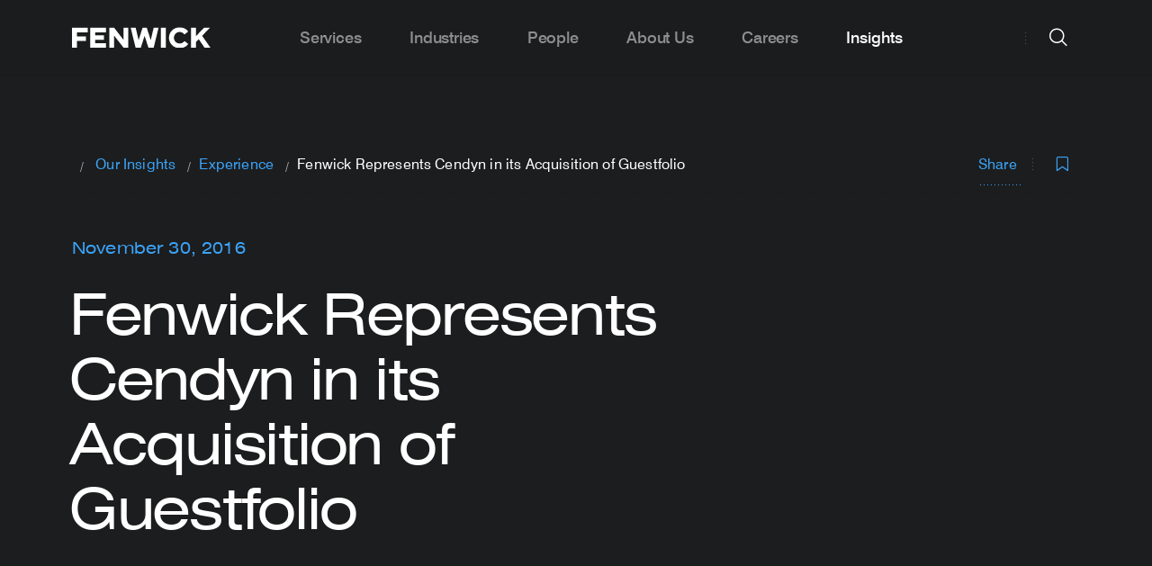

--- FILE ---
content_type: image/svg+xml
request_url: https://www.fenwick.com/dist/images/social_icon_linkedin_logo.svg
body_size: 1490
content:
<?xml version="1.0" encoding="utf-8"?>
<!-- Generator: Adobe Illustrator 27.8.1, SVG Export Plug-In . SVG Version: 6.00 Build 0)  -->
<svg version="1.1" id="OBJECTS" xmlns="http://www.w3.org/2000/svg" xmlns:xlink="http://www.w3.org/1999/xlink" x="0px" y="0px"
	 viewBox="0 0 48 48" style="enable-background:new 0 0 48 48;" xml:space="preserve">
<style type="text/css">
	.st0{fill:#0475DE;}
</style>
<g>
	<g>
		<path class="st0" d="M12.77,6.49c0,2.63-1.68,4.79-4.79,4.79c-2.87,0-4.79-2.16-4.79-4.55c0-2.63,1.92-5.03,4.79-5.03
			S12.77,3.86,12.77,6.49z"/>
	</g>
	<g>
		<rect x="3.19" y="13.67" class="st0" width="9.58" height="31.13"/>
	</g>
	<g>
		<path class="st0" d="M35.76,14.15c-5.03,0-7.9,2.87-9.1,4.79h-0.24l-0.48-4.07h-8.62c0,2.63,0.24,5.75,0.24,9.34v20.6h9.58v-17
			c0-0.96,0-1.68,0.24-2.39c0.72-1.68,1.92-3.83,4.55-3.83c3.35,0,4.79,2.87,4.79,6.71v16.53h9.58V27.09
			C46.3,18.23,41.75,14.15,35.76,14.15z"/>
	</g>
</g>
</svg>


--- FILE ---
content_type: text/javascript
request_url: https://www.fenwick.com/dist/theme-fenwick/js/app.js?id=a0a0dd47dfb18f8a11d4
body_size: 175378
content:
/*! For license information please see app.js.LICENSE */
(window.webpackJsonp=window.webpackJsonp||[]).push([[12],{"+0tg":function(e,t,n){"use strict";n.d(t,"a",(function(){return l}));var r=n("H48l"),i=n("AK4/"),a=n("eSdS"),o=n("T/+7"),s=n("l03c"),c=n("m0Q/"),u=Object(c.a)("ReverseSnippet");function l(e){var t=e.attribute,n=e.highlightedTagName,c=void 0===n?"mark":n,l=e.hit,f=e.cssClasses,h=void 0===f?{}:f,d=(Object(r.a)(l._snippetResult,t)||{}).value,p=void 0===d?"":d,m=u({descendantName:"highlighted"})+(h.highlighted?" ".concat(h.highlighted):"");return Object(i.a)(Object(a.a)(Object(o.a)(p))).replace(new RegExp(s.b.highlightPreTag,"g"),"<".concat(c,' class="').concat(m,'">')).replace(new RegExp(s.b.highlightPostTag,"g"),"</".concat(c,">"))}},"+2oP":function(e,t,n){"use strict";var r=n("I+eb"),i=n("6LWA"),a=n("aO6C"),o=n("hh1v"),s=n("I8vh"),c=n("UMSQ"),u=n("/GqU"),l=n("hBjN"),f=n("tiKp"),h=n("Hd5f")("slice"),d=f("species"),p=[].slice,m=Math.max;r({target:"Array",proto:!0,forced:!h},{slice:function(e,t){var n,r,f,h=u(this),g=c(h.length),v=s(e,g),b=s(void 0===t?g:t,g);if(i(h)&&(n=h.constructor,a(n)&&(n===Array||i(n.prototype))?n=void 0:o(n)&&null===(n=n[d])&&(n=void 0),n===Array||void 0===n))return p.call(h,v,b);for(r=new(void 0===n?Array:n)(m(b-v,0)),f=0;v<b;v++,f++)v in h&&l(r,f,h[v]);return r.length=f,r}})},"+J1B":function(e,t,n){"use strict";(function(e){n("pNMO"),n("ma9I"),n("TeQF"),n("fbCW"),n("2B1R"),n("+2oP"),n("qePV"),n("3KgV"),n("5DmW"),n("27RR"),n("tkto"),n("07d7"),n("JfAA"),n("FZtP");var r=n("EyDb"),i=n.n(r),a=n("TKok"),o=n("Baji"),s=n("UIrI"),c=n("nBxZ"),u=n("HQKN"),l=n("TOHv"),f=n("oVJU"),h=n("bgec");function d(e,t){var n=Object.keys(e);if(Object.getOwnPropertySymbols){var r=Object.getOwnPropertySymbols(e);t&&(r=r.filter((function(t){return Object.getOwnPropertyDescriptor(e,t).enumerable}))),n.push.apply(n,r)}return n}function p(e){for(var t=1;t<arguments.length;t++){var n=null!=arguments[t]?arguments[t]:{};t%2?d(Object(n),!0).forEach((function(t){m(e,t,n[t])})):Object.getOwnPropertyDescriptors?Object.defineProperties(e,Object.getOwnPropertyDescriptors(n)):d(Object(n)).forEach((function(t){Object.defineProperty(e,t,Object.getOwnPropertyDescriptor(n,t))}))}return e}function m(e,t,n){return t in e?Object.defineProperty(e,t,{value:n,enumerable:!0,configurable:!0,writable:!0}):e[t]=n,e}function g(){var e=S(["\n              No results for <q>","</q>"]);return g=function(){return e},e}function v(){var e=S(['\n            <span class="insight__type">\n              <span class="insight__type__label">','</span>\n            </span>\n            <a href="','" class="insight-link-item">\n              <h3 class="insight__title">',' <span class="text--accent-orange">','</span></h3>\n            </a>\n            <time class="insight__meta" datetime="','">',"</time>"]);return v=function(){return e},e}function b(){var e=S(["<span>Clear search</span>"]);return b=function(){return e},e}function y(){var e=S(['\n\t\t\t\t\t<div><input type="text" class="input input--fill input--lg filter" placeholder="Search by ','" />\n            \t\t<i class="icon icon--md icon-search"></i></div>\n\t\t\t\t']);return y=function(){return e},e}function w(){var e=S(["\n\t\t\t\t\t","\t\n            \t"]);return w=function(){return e},e}function O(){var e=S(['\n\t\t\t\t\t<div class="filter-item">\n\t\t\t\t\t\t<label class="checkbox">\n\t\t\t\t\t\t\t<span class="checkbox-input">\n\t\t\t\t\t\t\t\t<input type="checkbox" value="','" checked="','" />\n\t\t\t\t\t\t\t\t<span class="checkbox-control">\n\t\t\t\t\t\t\t\t\t<svg width="12" height="8" fill="none" xmlns="http://www.w3.org/2000/svg">\n\t\t\t\t\t\t\t\t\t\t<path fill-rule="evenodd" clip-rule="evenodd" d="M11.02 1.02l-6 6a.5.5 0 01-.706 0L.98 3.687l.708-.707 2.98 2.98L10.313.312l.707.707z" fill="#fff"/>\n\t\t\t\t\t\t\t\t\t</svg>\n\t\t\t\t\t\t\t\t</span>\n\t\t\t\t\t\t\t</span>\n\t\t\t\t\t\t\t<span class="radio-label">',"</span>\n\t\t\t\t\t\t</label>\n\t\t\t\t\t</div>\n\t\t\t\t"]);return O=function(){return e},e}function S(e,t){return t||(t=e.slice(0)),Object.freeze(Object.defineProperties(e,{raw:{value:Object.freeze(t)}}))}function x(e,t){for(var n=0;n<t.length;n++){var r=t[n];r.enumerable=r.enumerable||!1,r.configurable=!0,"value"in r&&(r.writable=!0),Object.defineProperty(e,r.key,r)}}var j=function(){function t(){!function(e,t){if(!(e instanceof t))throw new TypeError("Cannot call a class as a function")}(this,t)}var n,r,d;return n=t,(r=[{key:"init",value:function(){this.showSearchResults()}},{key:"showSearchResults",value:function(){var t=i()(window.applicationId,window.searchApiKey),n=Object(a.default)({indexName:window.index,searchClient:t,routing:!0}),r={item:function(e,t){var n=t.html,r=e.isRefined,i=e.value,a=e.highlighted;return n(O(),i,r?"checked":"",a)},showMoreText:function(e,t){var n=t.html,r=e.isShowingMore;return n(w(),r?'<span class="button__icon"><i class="icon icon-angle-up"></i><i class="icon icon-plus primary-icon"></i></span>Show less':'<span class="button__icon"><i class="icon icon-angle-down"></i><i class="icon icon-plus primary-icon"></i></span>Show more')},searchableInput:function(e,t){var n=t.html,r=e.text;return n(y(),r)}};function d(t){return e("<textarea />").html(t).text()}n.addWidgets([Object(o.a)({hitsPerPage:8,facetFilters:[["section:bilskiBlog"]],numericFilters:["displayTimestamp:915170400 TO 4102769178"],tagFilters:[window.locale]}),Object(s.a)({container:"#searchbox",placeholder:"Search",showReset:!1,showSubmit:!0,showLoadingIndicator:!1,cssClasses:{input:["input--lg","input input--fill","page-search-box__input"],root:"services-searchbox",form:["input-wrapper","input-wrapper--underline","services__header__search","input-wrapper--icon-right"],submit:["custom-button-submit"],submitIcon:["custom-icon-submit"]}}),Object(c.a)({container:"#clear-refinements",excludedAttributes:[],cssClasses:{button:["button--accent-orange button--rounded clear-search"],disabledButton:["btn--disabled"]},templates:{resetLabel:function(e,t){return e.hasRefinements,(0,t.html)(b())}}}),Object(u.a)({container:"#hits",cssClasses:{list:["grid-x","grid-margin-x"],item:["cell","small-12","medium-6","insight"]},templates:{item:function(e,t){var n=t.html,r=e.sectionLabel,i=e.title,a=e.isCle,o=e.displayDateAtom,s=e.displayDate,c=e.uri;return n(v(),r,c,i,a?"CLEs":"",o,s)},empty:function(e,t){var n=t.html,r=e.query;return n(g(),r)}}}),Object(l.a)({container:"#pagination",scrollTo:".bilski__search",showFirst:!1,showLast:!1,cssClasses:{item:["pagination-item"],link:["pagination-link"],selectedItem:["current-item"],previousPageItem:["previous-item"],nextPageItem:["next-item"],disabledItem:["pagination-item-disabled"]},templates:{previous:'<span class="icon icon-arrow-left"></span>',next:'<span class="icon icon-arrow-right"></span>'}}),Object(f.a)({container:"#topic-refinement",attribute:"relatedBilskiTopics",searchable:!0,operator:"and",sortBy:["name:asc"],searchablePlaceholder:"Filter by topic",limit:10,showMore:!0,showMoreLimit:999,cssClasses:{showMore:["button","button--underline","button--underline--simple","button__label--basic"],item:["filter-item"],labelText:["radio-label"],searchableInput:["input","input--fill","input-search--md","filter"],searchableRoot:"searchbox",searchableForm:["input-wrapper","input-wrapper--underline","services__header__search","input-wrapper--icon-right"],list:"filter-items-container",searchableSubmit:["custom-button-submit","custom-button-submit--white"],reset:["custom-icon-reset"],resetIcon:["icon icon-close custom-icon-reset--md"]},templates:r,transformItems:function(e){var t=window.topicMenu;return e.filter((function(e){return e.label in t})).map((function(e){return p({},e,{highlighted:t[e.label]})}))}}),Object(h.a)({container:"#current-refinements",cssClasses:{list:["current-refinements__list"],label:["hidden"],category:["current-refinement__category","button-refinement-badge"],delete:["close"]},transformItems:function(e){var t={relatedBilskiTopics:"Topic"},n=p({},window.topicMenu);return e.map((function(e){return p({},e,{label:d(t[e.label]),refinements:e.refinements.map((function(e){return p({},e,{label:d(n[e.label])})}))})}))}})]),n.start();var m=e("#show-all-filters"),S=e(".filters__compound");function x(){e("#current-range-date").html(""),n.addWidgets([Object(o.a)({numericFilters:["displayTimestamp:915170400 TO 4102769178"]})])}m.on("click",(function(){S.hasClass("show-for-large")?(S.removeClass("show-for-large"),m.text("Hide filters")):(S.addClass("show-for-large"),m.text("Show all filters"))})),n.on("render",(function(){e("#searchbox").find("input").attr("aria-label","Search by name or keyword")})),e(document).on("click",".reset-range-results",(function(){x()})),e("#clear-refinements").on("click",".ais-ClearRefinements-button",(function(){x()})),e("#search-by-range-date").on("click",(function(t){var r,i,a,s,c,u,l,f,h,d;t.preventDefault(),r=e("#year_start").val(),i=e("#year_end").val(),a=e("#month_number_start").text(),s=e("#month_number_end").text(),c=e("#day_start").text(),u=e("#day_end").text(),d=["Jan","Feb","Mar","Apr","May","Jun","Jul","Aug","Sept","Oct","Nov","Dec"],l=new Date(r,a,c).getTime(),f=new Date(i,s,u).getTime(),d[a]==d[s]&&r==i?e("#current-range-date").html('<li class="date-badge paragraph--sm">\n          <span>'.concat(d[a]," ").concat(r,'</span>\n          <button class="reset-range-results">✕</button>\n        </li>')):e("#current-range-date").html('<li class="date-badge paragraph--sm">\n          <span>'.concat(d[a]," ").concat(r," - ").concat(d[s]," ").concat(i,'</span>\n          <button class="reset-range-results">✕</button>\n        </li>')),h=["displayTimestamp:"+Number(l.toString().slice(0,-3))+" TO "+Number(f.toString().slice(0,-3))],n.addWidgets([Object(o.a)({numericFilters:[h]})])}))}}])&&x(n.prototype,r),d&&x(n,d),t}();t.a=j}).call(this,n("EVdn"))},"/GqU":function(e,t,n){var r=n("RK3t"),i=n("HYAF");e.exports=function(e){return r(i(e))}},"/OPJ":function(e,t,n){var r=n("0Dky"),i=n("2oRo").RegExp;e.exports=r((function(){var e=i(".","s");return!(e.dotAll&&e.exec("\n")&&"s"===e.flags)}))},"/b8u":function(e,t,n){function r(e){return(r="function"==typeof Symbol&&"symbol"==typeof Symbol.iterator?function(e){return typeof e}:function(e){return e&&"function"==typeof Symbol&&e.constructor===Symbol&&e!==Symbol.prototype?"symbol":typeof e})(e)}var i=n("STAE");e.exports=i&&!Symbol.sham&&"symbol"==r(Symbol.iterator)},"/byt":function(e,t){e.exports={CSSRuleList:0,CSSStyleDeclaration:0,CSSValueList:0,ClientRectList:0,DOMRectList:0,DOMStringList:0,DOMTokenList:1,DataTransferItemList:0,FileList:0,HTMLAllCollection:0,HTMLCollection:0,HTMLFormElement:0,HTMLSelectElement:0,MediaList:0,MimeTypeArray:0,NamedNodeMap:0,NodeList:1,PaintRequestList:0,Plugin:0,PluginArray:0,SVGLengthList:0,SVGNumberList:0,SVGPathSegList:0,SVGPointList:0,SVGStringList:0,SVGTransformList:0,SourceBufferList:0,StyleSheetList:0,TextTrackCueList:0,TextTrackList:0,TouchList:0}},"/kDF":function(e,t,n){"use strict";n("FZtP"),n("zKZe");function r(e,t){for(var n=0;n<t.length;n++){var r=t[n];r.enumerable=r.enumerable||!1,r.configurable=!0,"value"in r&&(r.writable=!0),Object.defineProperty(e,r.key,r)}}var i=function(){function e(t){!function(e,t){if(!(e instanceof t))throw new TypeError("Cannot call a class as a function")}(this,e),this.toggle=t,this.state={isOpen:!1},this.init()}var t,n,i;return t=e,(n=[{key:"setState",value:function(e){Object.assign(this.state,e),this.updateView()}},{key:"updateView",value:function(){this.state.isOpen?(this.menu.classList.add("active"),this.toggle.classList.add("active")):(this.menu.classList.remove("active"),this.toggle.classList.remove("active"))}},{key:"init",value:function(){var e=this,t=this.toggle.dataset.dropdownMenu;this.menu=document.getElementById(t),this.toggle.addEventListener("click",(function(){e.setState({isOpen:!e.state.isOpen})})),document.body.addEventListener("click",(function(t){var n=t.target;e.menu===n||e.menu.contains(n)||e.toggle===n||e.toggle.contains(n)||(e.state.isOpen=!1,e.setState({isOpen:!1}))}))}}])&&r(t.prototype,n),i&&r(t,i),e}();t.a=function(){document.querySelectorAll(".dropdown-toggle").forEach((function(e){return new i(e)}))}},"07d7":function(e,t,n){var r=n("AO7/"),i=n("busE"),a=n("sEFX");r||i(Object.prototype,"toString",a,{unsafe:!0})},"0BK2":function(e,t){e.exports={}},"0Dky":function(e,t){e.exports=function(e){try{return!!e()}catch(e){return!0}}},"0GbY":function(e,t,n){var r=n("2oRo"),i=n("Fib7"),a=function(e){return i(e)?e:void 0};e.exports=function(e,t){return arguments.length<2?a(r[e]):r[e]&&r[e][t]}},"0eef":function(e,t,n){"use strict";var r={}.propertyIsEnumerable,i=Object.getOwnPropertyDescriptor,a=i&&!r.call({1:2},1);t.f=a?function(e){var t=i(this,e);return!!t&&t.enumerable}:r},"0jNN":function(e,t,n){"use strict";function r(e){return(r="function"==typeof Symbol&&"symbol"==typeof Symbol.iterator?function(e){return typeof e}:function(e){return e&&"function"==typeof Symbol&&e.constructor===Symbol&&e!==Symbol.prototype?"symbol":typeof e})(e)}var i=Object.prototype.hasOwnProperty,a=Array.isArray,o=function(){for(var e=[],t=0;t<256;++t)e.push("%"+((t<16?"0":"")+t.toString(16)).toUpperCase());return e}(),s=function(e,t){for(var n=t&&t.plainObjects?Object.create(null):{},r=0;r<e.length;++r)void 0!==e[r]&&(n[r]=e[r]);return n};e.exports={arrayToObject:s,assign:function(e,t){return Object.keys(t).reduce((function(e,n){return e[n]=t[n],e}),e)},combine:function(e,t){return[].concat(e,t)},compact:function(e){for(var t=[{obj:{o:e},prop:"o"}],n=[],i=0;i<t.length;++i)for(var o=t[i],s=o.obj[o.prop],c=Object.keys(s),u=0;u<c.length;++u){var l=c[u],f=s[l];"object"===r(f)&&null!==f&&-1===n.indexOf(f)&&(t.push({obj:s,prop:l}),n.push(f))}return function(e){for(;e.length>1;){var t=e.pop(),n=t.obj[t.prop];if(a(n)){for(var r=[],i=0;i<n.length;++i)void 0!==n[i]&&r.push(n[i]);t.obj[t.prop]=r}}}(t),e},decode:function(e,t,n){var r=e.replace(/\+/g," ");if("iso-8859-1"===n)return r.replace(/%[0-9a-f]{2}/gi,unescape);try{return decodeURIComponent(r)}catch(e){return r}},encode:function(e,t,n){if(0===e.length)return e;var r="string"==typeof e?e:String(e);if("iso-8859-1"===n)return escape(r).replace(/%u[0-9a-f]{4}/gi,(function(e){return"%26%23"+parseInt(e.slice(2),16)+"%3B"}));for(var i="",a=0;a<r.length;++a){var s=r.charCodeAt(a);45===s||46===s||95===s||126===s||s>=48&&s<=57||s>=65&&s<=90||s>=97&&s<=122?i+=r.charAt(a):s<128?i+=o[s]:s<2048?i+=o[192|s>>6]+o[128|63&s]:s<55296||s>=57344?i+=o[224|s>>12]+o[128|s>>6&63]+o[128|63&s]:(a+=1,s=65536+((1023&s)<<10|1023&r.charCodeAt(a)),i+=o[240|s>>18]+o[128|s>>12&63]+o[128|s>>6&63]+o[128|63&s])}return i},isBuffer:function(e){return!(!e||"object"!==r(e))&&!!(e.constructor&&e.constructor.isBuffer&&e.constructor.isBuffer(e))},isRegExp:function(e){return"[object RegExp]"===Object.prototype.toString.call(e)},merge:function e(t,n,o){if(!n)return t;if("object"!==r(n)){if(a(t))t.push(n);else{if(!t||"object"!==r(t))return[t,n];(o&&(o.plainObjects||o.allowPrototypes)||!i.call(Object.prototype,n))&&(t[n]=!0)}return t}if(!t||"object"!==r(t))return[t].concat(n);var c=t;return a(t)&&!a(n)&&(c=s(t,o)),a(t)&&a(n)?(n.forEach((function(n,a){if(i.call(t,a)){var s=t[a];s&&"object"===r(s)&&n&&"object"===r(n)?t[a]=e(s,n,o):t.push(n)}else t[a]=n})),t):Object.keys(n).reduce((function(t,r){var a=n[r];return i.call(t,r)?t[r]=e(t[r],a,o):t[r]=a,t}),c)}}},"0n1w":function(e,t,n){"use strict";(function(e){var r=n("zNUU");t.a=function(){e(".services-search-container")[0]&&(new r.a).init()}}).call(this,n("EVdn"))},"0oCz":function(e,t,n){"use strict";var r=n("Fuer");function i(e){return Object.keys(e).sort().reduce((function(t,n){return t[n]=e[n],t}),{})}var a={_getQueries:function(e,t){var n=[];return n.push({indexName:e,params:a._getHitsSearchParams(t)}),t.getRefinedDisjunctiveFacets().forEach((function(r){n.push({indexName:e,params:a._getDisjunctiveFacetSearchParams(t,r)})})),t.getRefinedHierarchicalFacets().forEach((function(r){var i=t.getHierarchicalFacetByName(r),o=t.getHierarchicalRefinement(r),s=t._getHierarchicalFacetSeparator(i);if(o.length>0&&o[0].split(s).length>1){var c=o[0].split(s).slice(0,-1).reduce((function(e,t,n){return e.concat({attribute:i.attributes[n],value:0===n?t:[e[e.length-1].value,t].join(s)})}),[]);c.forEach((function(r,o){var s=a._getDisjunctiveFacetSearchParams(t,r.attribute,0===o);function u(e){return i.attributes.some((function(t){return t===e.split(":")[0]}))}var l=(s.facetFilters||[]).reduce((function(e,t){if(Array.isArray(t)){var n=t.filter((function(e){return!u(e)}));n.length>0&&e.push(n)}return"string"!=typeof t||u(t)||e.push(t),e}),[]),f=c[o-1];o>0?s.facetFilters=l.concat(f.attribute+":"+f.value):l.length>0?s.facetFilters=l:delete s.facetFilters,n.push({indexName:e,params:s})}))}})),n},_getCompositionQueries:function(e){return[{compositionID:e.index,requestBody:{params:a._getCompositionHitsSearchParams(e)}}]},_getHitsSearchParams:function(e){var t=e.facets.concat(e.disjunctiveFacets).concat(a._getHitsHierarchicalFacetsAttributes(e)).sort(),n=a._getFacetFilters(e),o=a._getNumericFilters(e),s=a._getTagFilters(e),c={};return t.length>0&&(c.facets=t.indexOf("*")>-1?["*"]:t),s.length>0&&(c.tagFilters=s),n.length>0&&(c.facetFilters=n),o.length>0&&(c.numericFilters=o),i(r({},e.getQueryParams(),c))},_getCompositionHitsSearchParams:function(e){var t=e.facets.concat(e.disjunctiveFacets.map((function(t){return e.disjunctiveFacetsRefinements&&e.disjunctiveFacetsRefinements[t]&&e.disjunctiveFacetsRefinements[t].length>0?"disjunctive("+t+")":t}))).concat(a._getHitsHierarchicalFacetsAttributes(e)).sort(),n=a._getFacetFilters(e),o=a._getNumericFilters(e),s=a._getTagFilters(e),c={};t.length>0&&(c.facets=t.indexOf("*")>-1?["*"]:t),s.length>0&&(c.tagFilters=s),n.length>0&&(c.facetFilters=n),o.length>0&&(c.numericFilters=o);var u=e.getQueryParams();return delete u.highlightPreTag,delete u.highlightPostTag,delete u.index,i(r({},u,c))},_getDisjunctiveFacetSearchParams:function(e,t,n){var o=a._getFacetFilters(e,t,n),s=a._getNumericFilters(e,t),c=a._getTagFilters(e),u={hitsPerPage:0,page:0,analytics:!1,clickAnalytics:!1};c.length>0&&(u.tagFilters=c);var l=e.getHierarchicalFacetByName(t);return u.facets=l?a._getDisjunctiveHierarchicalFacetAttribute(e,l,n):t,s.length>0&&(u.numericFilters=s),o.length>0&&(u.facetFilters=o),i(r({},e.getQueryParams(),u))},_getNumericFilters:function(e,t){if(e.numericFilters)return e.numericFilters;var n=[];return Object.keys(e.numericRefinements).forEach((function(r){var i=e.numericRefinements[r]||{};Object.keys(i).forEach((function(e){var a=i[e]||[];t!==r&&a.forEach((function(t){if(Array.isArray(t)){var i=t.map((function(t){return r+e+t}));n.push(i)}else n.push(r+e+t)}))}))})),n},_getTagFilters:function(e){return e.tagFilters?e.tagFilters:e.tagRefinements.join(",")},_getFacetFilters:function(e,t,n){var r=[],i=e.facetsRefinements||{};Object.keys(i).sort().forEach((function(e){(i[e]||[]).slice().sort().forEach((function(t){r.push(e+":"+t)}))}));var a=e.facetsExcludes||{};Object.keys(a).sort().forEach((function(e){(a[e]||[]).sort().forEach((function(t){r.push(e+":-"+t)}))}));var o=e.disjunctiveFacetsRefinements||{};Object.keys(o).sort().forEach((function(e){var n=o[e]||[];if(e!==t&&n&&0!==n.length){var i=[];n.slice().sort().forEach((function(t){i.push(e+":"+t)})),r.push(i)}}));var s=e.hierarchicalFacetsRefinements||{};return Object.keys(s).sort().forEach((function(i){var a=(s[i]||[])[0];if(void 0!==a){var o,c,u=e.getHierarchicalFacetByName(i),l=e._getHierarchicalFacetSeparator(u),f=e._getHierarchicalRootPath(u);if(t===i){if(-1===a.indexOf(l)||!f&&!0===n||f&&f.split(l).length===a.split(l).length)return;f?(c=f.split(l).length-1,a=f):(c=a.split(l).length-2,a=a.slice(0,a.lastIndexOf(l))),o=u.attributes[c]}else c=a.split(l).length-1,o=u.attributes[c];o&&r.push([o+":"+a])}})),r},_getHitsHierarchicalFacetsAttributes:function(e){return e.hierarchicalFacets.reduce((function(t,n){var r=e.getHierarchicalRefinement(n.name)[0];if(!r)return t.push(n.attributes[0]),t;var i=e._getHierarchicalFacetSeparator(n),a=r.split(i).length,o=n.attributes.slice(0,a+1);return t.concat(o)}),[])},_getDisjunctiveHierarchicalFacetAttribute:function(e,t,n){var r=e._getHierarchicalFacetSeparator(t);if(!0===n){var i=e._getHierarchicalRootPath(t),a=0;return i&&(a=i.split(r).length),[t.attributes[a]]}var o=(e.getHierarchicalRefinement(t.name)[0]||"").split(r).length-1;return t.attributes.slice(0,o+1)},getSearchForFacetQuery:function(e,t,n,o){var s=o.isDisjunctiveFacet(e)?o.clearRefinements(e):o,c={facetQuery:t,facetName:e};return"number"==typeof n&&(c.maxFacetHits=n),i(r({},a._getHitsSearchParams(s),c))}};e.exports=a},"0rvr":function(e,t,n){var r=n("glrk"),i=n("O741");e.exports=Object.setPrototypeOf||("__proto__"in{}?function(){var e,t=!1,n={};try{(e=Object.getOwnPropertyDescriptor(Object.prototype,"__proto__").set).call(n,[]),t=n instanceof Array}catch(e){}return function(n,a){return r(n),i(a),t?e.call(n,a):n.__proto__=a,n}}():void 0)},1004:function(e,t,n){"use strict";(function(e){var r=n("+J1B");t.a=function(){e(".bilski__search__container")[0]&&(new r.a).init()}}).call(this,n("EVdn"))},11:function(e,t,n){e.exports=n("NHiV")},"11TL":function(e,t,n){"use strict";var r=n("tU9b");t.a=function(){(new r.a).init()}},"14Sl":function(e,t,n){"use strict";n("rB9j");var r=n("busE"),i=n("kmMV"),a=n("0Dky"),o=n("tiKp"),s=n("kRJp"),c=o("species"),u=RegExp.prototype;e.exports=function(e,t,n,l){var f=o(e),h=!a((function(){var t={};return t[f]=function(){return 7},7!=""[e](t)})),d=h&&!a((function(){var t=!1,n=/a/;return"split"===e&&((n={}).constructor={},n.constructor[c]=function(){return n},n.flags="",n[f]=/./[f]),n.exec=function(){return t=!0,null},n[f](""),!t}));if(!h||!d||n){var p=/./[f],m=t(f,""[e],(function(e,t,n,r,a){var o=t.exec;return o===i||o===u.exec?h&&!a?{done:!0,value:p.call(t,n,r)}:{done:!0,value:e.call(n,t,r)}:{done:!1}}));r(String.prototype,e,m[0]),r(u,f,m[1])}l&&s(u[f],"sham",!0)}},"1E5z":function(e,t,n){var r=n("m/L8").f,i=n("UTVS"),a=n("tiKp")("toStringTag");e.exports=function(e,t,n){e&&!i(e=n?e:e.prototype,a)&&r(e,a,{configurable:!0,value:t})}},"1x13":function(e,t,n){"use strict";n.d(t,"a",(function(){return c}));var r=n("EVdn"),i=n.n(r);function a(e){return(a="function"==typeof Symbol&&"symbol"==typeof Symbol.iterator?function(e){return typeof e}:function(e){return e&&"function"==typeof Symbol&&e.constructor===Symbol&&e!==Symbol.prototype?"symbol":typeof e})(e)}function o(e,t){return function(e){if(Array.isArray(e))return e}(e)||function(e,t){var n=null==e?null:"undefined"!=typeof Symbol&&e[Symbol.iterator]||e["@@iterator"];if(null==n)return;var r,i,a=[],o=!0,s=!1;try{for(n=n.call(e);!(o=(r=n.next()).done)&&(a.push(r.value),!t||a.length!==t);o=!0);}catch(e){s=!0,i=e}finally{try{o||null==n.return||n.return()}finally{if(s)throw i}}return a}(e,t)||function(e,t){if(!e)return;if("string"==typeof e)return s(e,t);var n=Object.prototype.toString.call(e).slice(8,-1);"Object"===n&&e.constructor&&(n=e.constructor.name);if("Map"===n||"Set"===n)return Array.from(e);if("Arguments"===n||/^(?:Ui|I)nt(?:8|16|32)(?:Clamped)?Array$/.test(n))return s(e,t)}(e,t)||function(){throw new TypeError("Invalid attempt to destructure non-iterable instance.\nIn order to be iterable, non-array objects must have a [Symbol.iterator]() method.")}()}function s(e,t){(null==t||t>e.length)&&(t=e.length);for(var n=0,r=new Array(t);n<t;n++)r[n]=e[n];return r}window.matchMedia||(window.matchMedia=function(){var e=window.styleMedia||window.media;if(!e){var t,n=document.createElement("style"),r=document.getElementsByTagName("script")[0];n.type="text/css",n.id="matchmediajs-test",r?r.parentNode.insertBefore(n,r):document.head.appendChild(n),t="getComputedStyle"in window&&window.getComputedStyle(n,null)||n.currentStyle,e={matchMedium:function(e){var r="@media "+e+"{ #matchmediajs-test { width: 1px; } }";return n.styleSheet?n.styleSheet.cssText=r:n.textContent=r,"1px"===t.width}}}return function(t){return{matches:e.matchMedium(t||"all"),media:t||"all"}}}());var c={queries:[],current:"",_init:function(){if(!0!==this.isInitialized){this.isInitialized=!0;i()("meta.foundation-mq").length||i()('<meta class="foundation-mq">').appendTo(document.head);var e,t=i()(".foundation-mq").css("font-family");for(var n in e=function(e){var t={};if("string"!=typeof e)return t;if(!(e=e.trim().slice(1,-1)))return t;return t=e.split("&").reduce((function(e,t){var n=t.replace(/\+/g," ").split("="),r=n[0],i=n[1];return r=decodeURIComponent(r),i=void 0===i?null:decodeURIComponent(i),e.hasOwnProperty(r)?Array.isArray(e[r])?e[r].push(i):e[r]=[e[r],i]:e[r]=i,e}),{})}(t),this.queries=[],e)e.hasOwnProperty(n)&&this.queries.push({name:n,value:"only screen and (min-width: ".concat(e[n],")")});this.current=this._getCurrentSize(),this._watcher()}},_reInit:function(){this.isInitialized=!1,this._init()},atLeast:function(e){var t=this.get(e);return!!t&&window.matchMedia(t).matches},only:function(e){return e===this._getCurrentSize()},upTo:function(e){var t=this.next(e);return!t||!this.atLeast(t)},is:function(e){var t=o(e.trim().split(" ").filter((function(e){return!!e.length})),2),n=t[0],r=t[1],i=void 0===r?"":r;if("only"===i)return this.only(n);if(!i||"up"===i)return this.atLeast(n);if("down"===i)return this.upTo(n);throw new Error('\n      Invalid breakpoint passed to MediaQuery.is().\n      Expected a breakpoint name formatted like "<size> <modifier>", got "'.concat(e,'".\n    '))},get:function(e){for(var t in this.queries)if(this.queries.hasOwnProperty(t)){var n=this.queries[t];if(e===n.name)return n.value}return null},next:function(e){var t=this,n=this.queries.findIndex((function(n){return t._getQueryName(n)===e}));if(-1===n)throw new Error('\n        Unknown breakpoint "'.concat(e,'" passed to MediaQuery.next().\n        Ensure it is present in your Sass "$breakpoints" setting.\n      '));var r=this.queries[n+1];return r?r.name:null},_getQueryName:function(e){if("string"==typeof e)return e;if("object"===a(e))return e.name;throw new TypeError('\n      Invalid value passed to MediaQuery._getQueryName().\n      Expected a breakpoint name (String) or a breakpoint query (Object), got "'.concat(e,'" (').concat(a(e),")\n    "))},_getCurrentSize:function(){for(var e,t=0;t<this.queries.length;t++){var n=this.queries[t];window.matchMedia(n.value).matches&&(e=n)}return e&&this._getQueryName(e)},_watcher:function(){var e=this;i()(window).off("resize.zf.mediaquery").on("resize.zf.mediaquery",(function(){var t=e._getCurrentSize(),n=e.current;t!==n&&(e.current=t,i()(window).trigger("changed.zf.mediaquery",[t,n]))}))}}},"27RR":function(e,t,n){var r=n("I+eb"),i=n("g6v/"),a=n("Vu81"),o=n("/GqU"),s=n("Bs8V"),c=n("hBjN");r({target:"Object",stat:!0,sham:!i},{getOwnPropertyDescriptors:function(e){for(var t,n,r=o(e),i=s.f,u=a(r),l={},f=0;u.length>f;)void 0!==(n=i(r,t=u[f++]))&&c(l,t,n);return l}})},"2B1R":function(e,t,n){"use strict";var r=n("I+eb"),i=n("tycR").map;r({target:"Array",proto:!0,forced:!n("Hd5f")("map")},{map:function(e){return i(this,e,arguments.length>1?arguments[1]:void 0)}})},"2bX/":function(e,t,n){function r(e){return(r="function"==typeof Symbol&&"symbol"==typeof Symbol.iterator?function(e){return typeof e}:function(e){return e&&"function"==typeof Symbol&&e.constructor===Symbol&&e!==Symbol.prototype?"symbol":typeof e})(e)}var i=n("Fib7"),a=n("0GbY"),o=n("/b8u");e.exports=o?function(e){return"symbol"==r(e)}:function(e){var t=a("Symbol");return i(t)&&Object(e)instanceof t}},"2mXy":function(e,t,n){"use strict";function r(e){return(r="function"==typeof Symbol&&"symbol"==typeof Symbol.iterator?function(e){return typeof e}:function(e){return e&&"function"==typeof Symbol&&e.constructor===Symbol&&e!==Symbol.prototype?"symbol":typeof e})(e)}n.d(t,"a",(function(){return P})),n.d(t,"b",(function(){return j})),n.d(t,"c",(function(){return O})),n.d(t,"d",(function(){return x})),n.d(t,"e",(function(){return O})),n.d(t,"f",(function(){return W}));var i,a,o,s,c,u,l,f,h,d,p,m={},g=[],v=/acit|ex(?:s|g|n|p|$)|rph|grid|ows|mnc|ntw|ine[ch]|zoo|^ord|itera/i,b=Array.isArray;function y(e,t){for(var n in t)e[n]=t[n];return e}function w(e){e&&e.parentNode&&e.parentNode.removeChild(e)}function O(e,t,n){var r,a,o,s={};for(o in t)"key"==o?r=t[o]:"ref"==o?a=t[o]:s[o]=t[o];if(arguments.length>2&&(s.children=arguments.length>3?i.call(arguments,2):n),"function"==typeof e&&null!=e.defaultProps)for(o in e.defaultProps)void 0===s[o]&&(s[o]=e.defaultProps[o]);return S(e,s,r,a,null)}function S(e,t,n,r,i){var s={type:e,props:t,key:n,ref:r,__k:null,__:null,__b:0,__e:null,__c:null,constructor:void 0,__v:null==i?++o:i,__i:-1,__u:0};return null==i&&null!=a.vnode&&a.vnode(s),s}function x(){return{current:null}}function j(e){return e.children}function P(e,t){this.props=e,this.context=t}function _(e,t){if(null==t)return e.__?_(e.__,e.__i+1):null;for(var n;t<e.__k.length;t++)if(null!=(n=e.__k[t])&&null!=n.__e)return n.__e;return"function"==typeof e.type?_(e):null}function E(e){var t,n;if(null!=(e=e.__)&&null!=e.__c){for(e.__e=e.__c.base=null,t=0;t<e.__k.length;t++)if(null!=(n=e.__k[t])&&null!=n.__e){e.__e=e.__c.base=n.__e;break}return E(e)}}function k(e){(!e.__d&&(e.__d=!0)&&s.push(e)&&!T.__r++||c!=a.debounceRendering)&&((c=a.debounceRendering)||u)(T)}function T(){for(var e,t,n,r,i,o,c,u=1;s.length;)s.length>u&&s.sort(l),e=s.shift(),u=s.length,e.__d&&(n=void 0,r=void 0,i=(r=(t=e).__v).__e,o=[],c=[],t.__P&&((n=y({},r)).__v=r.__v+1,a.vnode&&a.vnode(n),D(t.__P,n,r,t.__n,t.__P.namespaceURI,32&r.__u?[i]:null,o,null==i?_(r):i,!!(32&r.__u),c),n.__v=r.__v,n.__.__k[n.__i]=n,U(o,n,c),r.__e=r.__=null,n.__e!=i&&E(n)));T.__r=0}function R(e,t,n,r,i,a,o,s,c,u,l){var f,h,d,p,v,b,y,w=r&&r.__k||g,O=t.length;for(c=C(n,t,w,c,O),f=0;f<O;f++)null!=(d=n.__k[f])&&(h=-1==d.__i?m:w[d.__i]||m,d.__i=f,b=D(e,d,h,i,a,o,s,c,u,l),p=d.__e,d.ref&&h.ref!=d.ref&&(h.ref&&B(h.ref,null,d),l.push(d.ref,d.__c||p,d)),null==v&&null!=p&&(v=p),(y=!!(4&d.__u))||h.__k===d.__k?c=A(d,c,e,y):"function"==typeof d.type&&void 0!==b?c=b:p&&(c=p.nextSibling),d.__u&=-7);return n.__e=v,c}function C(e,t,n,r,i){var a,o,s,c,u,l=n.length,f=l,h=0;for(e.__k=new Array(i),a=0;a<i;a++)null!=(o=t[a])&&"boolean"!=typeof o&&"function"!=typeof o?(c=a+h,(o=e.__k[a]="string"==typeof o||"number"==typeof o||"bigint"==typeof o||o.constructor==String?S(null,o,null,null,null):b(o)?S(j,{children:o},null,null,null):null==o.constructor&&o.__b>0?S(o.type,o.props,o.key,o.ref?o.ref:null,o.__v):o).__=e,o.__b=e.__b+1,s=null,-1!=(u=o.__i=I(o,n,c,f))&&(f--,(s=n[u])&&(s.__u|=2)),null==s||null==s.__v?(-1==u&&(i>l?h--:i<l&&h++),"function"!=typeof o.type&&(o.__u|=4)):u!=c&&(u==c-1?h--:u==c+1?h++:(u>c?h--:h++,o.__u|=4))):e.__k[a]=null;if(f)for(a=0;a<l;a++)null!=(s=n[a])&&0==(2&s.__u)&&(s.__e==r&&(r=_(s)),z(s,s));return r}function A(e,t,n,r){var i,a;if("function"==typeof e.type){for(i=e.__k,a=0;i&&a<i.length;a++)i[a]&&(i[a].__=e,t=A(i[a],t,n,r));return t}e.__e!=t&&(r&&(t&&e.type&&!t.parentNode&&(t=_(e)),n.insertBefore(e.__e,t||null)),t=e.__e);do{t=t&&t.nextSibling}while(null!=t&&8==t.nodeType);return t}function I(e,t,n,r){var i,a,o,s=e.key,c=e.type,u=t[n],l=null!=u&&0==(2&u.__u);if(null===u&&null==e.key||l&&s==u.key&&c==u.type)return n;if(r>(l?1:0))for(i=n-1,a=n+1;i>=0||a<t.length;)if(null!=(u=t[o=i>=0?i--:a++])&&0==(2&u.__u)&&s==u.key&&c==u.type)return o;return-1}function L(e,t,n){"-"==t[0]?e.setProperty(t,null==n?"":n):e[t]=null==n?"":"number"!=typeof n||v.test(t)?n:n+"px"}function F(e,t,n,r,i){var a,o;e:if("style"==t)if("string"==typeof n)e.style.cssText=n;else{if("string"==typeof r&&(e.style.cssText=r=""),r)for(t in r)n&&t in n||L(e.style,t,"");if(n)for(t in n)r&&n[t]==r[t]||L(e.style,t,n[t])}else if("o"==t[0]&&"n"==t[1])a=t!=(t=t.replace(f,"$1")),o=t.toLowerCase(),t=o in e||"onFocusOut"==t||"onFocusIn"==t?o.slice(2):t.slice(2),e.l||(e.l={}),e.l[t+a]=n,n?r?n.u=r.u:(n.u=h,e.addEventListener(t,a?p:d,a)):e.removeEventListener(t,a?p:d,a);else{if("http://www.w3.org/2000/svg"==i)t=t.replace(/xlink(H|:h)/,"h").replace(/sName$/,"s");else if("width"!=t&&"height"!=t&&"href"!=t&&"list"!=t&&"form"!=t&&"tabIndex"!=t&&"download"!=t&&"rowSpan"!=t&&"colSpan"!=t&&"role"!=t&&"popover"!=t&&t in e)try{e[t]=null==n?"":n;break e}catch(e){}"function"==typeof n||(null==n||!1===n&&"-"!=t[4]?e.removeAttribute(t):e.setAttribute(t,"popover"==t&&1==n?"":n))}}function N(e){return function(t){if(this.l){var n=this.l[t.type+e];if(null==t.t)t.t=h++;else if(t.t<n.u)return;return n(a.event?a.event(t):t)}}}function D(e,t,n,r,i,o,s,c,u,l){var f,h,d,p,m,g,v,O,S,x,_,E,k,T,C,A,I,L=t.type;if(null!=t.constructor)return null;128&n.__u&&(u=!!(32&n.__u),o=[c=t.__e=n.__e]),(f=a.__b)&&f(t);e:if("function"==typeof L)try{if(O=t.props,S="prototype"in L&&L.prototype.render,x=(f=L.contextType)&&r[f.__c],_=f?x?x.props.value:f.__:r,n.__c?v=(h=t.__c=n.__c).__=h.__E:(S?t.__c=h=new L(O,_):(t.__c=h=new P(O,_),h.constructor=L,h.render=q),x&&x.sub(h),h.props=O,h.state||(h.state={}),h.context=_,h.__n=r,d=h.__d=!0,h.__h=[],h._sb=[]),S&&null==h.__s&&(h.__s=h.state),S&&null!=L.getDerivedStateFromProps&&(h.__s==h.state&&(h.__s=y({},h.__s)),y(h.__s,L.getDerivedStateFromProps(O,h.__s))),p=h.props,m=h.state,h.__v=t,d)S&&null==L.getDerivedStateFromProps&&null!=h.componentWillMount&&h.componentWillMount(),S&&null!=h.componentDidMount&&h.__h.push(h.componentDidMount);else{if(S&&null==L.getDerivedStateFromProps&&O!==p&&null!=h.componentWillReceiveProps&&h.componentWillReceiveProps(O,_),!h.__e&&null!=h.shouldComponentUpdate&&!1===h.shouldComponentUpdate(O,h.__s,_)||t.__v==n.__v){for(t.__v!=n.__v&&(h.props=O,h.state=h.__s,h.__d=!1),t.__e=n.__e,t.__k=n.__k,t.__k.some((function(e){e&&(e.__=t)})),E=0;E<h._sb.length;E++)h.__h.push(h._sb[E]);h._sb=[],h.__h.length&&s.push(h);break e}null!=h.componentWillUpdate&&h.componentWillUpdate(O,h.__s,_),S&&null!=h.componentDidUpdate&&h.__h.push((function(){h.componentDidUpdate(p,m,g)}))}if(h.context=_,h.props=O,h.__P=e,h.__e=!1,k=a.__r,T=0,S){for(h.state=h.__s,h.__d=!1,k&&k(t),f=h.render(h.props,h.state,h.context),C=0;C<h._sb.length;C++)h.__h.push(h._sb[C]);h._sb=[]}else do{h.__d=!1,k&&k(t),f=h.render(h.props,h.state,h.context),h.state=h.__s}while(h.__d&&++T<25);h.state=h.__s,null!=h.getChildContext&&(r=y(y({},r),h.getChildContext())),S&&!d&&null!=h.getSnapshotBeforeUpdate&&(g=h.getSnapshotBeforeUpdate(p,m)),A=f,null!=f&&f.type===j&&null==f.key&&(A=H(f.props.children)),c=R(e,b(A)?A:[A],t,n,r,i,o,s,c,u,l),h.base=t.__e,t.__u&=-161,h.__h.length&&s.push(h),v&&(h.__E=h.__=null)}catch(e){if(t.__v=null,u||null!=o)if(e.then){for(t.__u|=u?160:128;c&&8==c.nodeType&&c.nextSibling;)c=c.nextSibling;o[o.indexOf(c)]=null,t.__e=c}else{for(I=o.length;I--;)w(o[I]);M(t)}else t.__e=n.__e,t.__k=n.__k,e.then||M(t);a.__e(e,t,n)}else null==o&&t.__v==n.__v?(t.__k=n.__k,t.__e=n.__e):c=t.__e=V(n.__e,t,n,r,i,o,s,u,l);return(f=a.diffed)&&f(t),128&t.__u?void 0:c}function M(e){e&&e.__c&&(e.__c.__e=!0),e&&e.__k&&e.__k.forEach(M)}function U(e,t,n){for(var r=0;r<n.length;r++)B(n[r],n[++r],n[++r]);a.__c&&a.__c(t,e),e.some((function(t){try{e=t.__h,t.__h=[],e.some((function(e){e.call(t)}))}catch(e){a.__e(e,t.__v)}}))}function H(e){return"object"!=r(e)||null==e||e.__b&&e.__b>0?e:b(e)?e.map(H):y({},e)}function V(e,t,n,r,o,s,c,u,l){var f,h,d,p,g,v,y,O=n.props,S=t.props,x=t.type;if("svg"==x?o="http://www.w3.org/2000/svg":"math"==x?o="http://www.w3.org/1998/Math/MathML":o||(o="http://www.w3.org/1999/xhtml"),null!=s)for(f=0;f<s.length;f++)if((g=s[f])&&"setAttribute"in g==!!x&&(x?g.localName==x:3==g.nodeType)){e=g,s[f]=null;break}if(null==e){if(null==x)return document.createTextNode(S);e=document.createElementNS(o,x,S.is&&S),u&&(a.__m&&a.__m(t,s),u=!1),s=null}if(null==x)O===S||u&&e.data==S||(e.data=S);else{if(s=s&&i.call(e.childNodes),O=n.props||m,!u&&null!=s)for(O={},f=0;f<e.attributes.length;f++)O[(g=e.attributes[f]).name]=g.value;for(f in O)if(g=O[f],"children"==f);else if("dangerouslySetInnerHTML"==f)d=g;else if(!(f in S)){if("value"==f&&"defaultValue"in S||"checked"==f&&"defaultChecked"in S)continue;F(e,f,null,g,o)}for(f in S)g=S[f],"children"==f?p=g:"dangerouslySetInnerHTML"==f?h=g:"value"==f?v=g:"checked"==f?y=g:u&&"function"!=typeof g||O[f]===g||F(e,f,g,O[f],o);if(h)u||d&&(h.__html==d.__html||h.__html==e.innerHTML)||(e.innerHTML=h.__html),t.__k=[];else if(d&&(e.innerHTML=""),R("template"==t.type?e.content:e,b(p)?p:[p],t,n,r,"foreignObject"==x?"http://www.w3.org/1999/xhtml":o,s,c,s?s[0]:n.__k&&_(n,0),u,l),null!=s)for(f=s.length;f--;)w(s[f]);u||(f="value","progress"==x&&null==v?e.removeAttribute("value"):null!=v&&(v!==e[f]||"progress"==x&&!v||"option"==x&&v!=O[f])&&F(e,f,v,O[f],o),f="checked",null!=y&&y!=e[f]&&F(e,f,y,O[f],o))}return e}function B(e,t,n){try{if("function"==typeof e){var r="function"==typeof e.__u;r&&e.__u(),r&&null==t||(e.__u=e(t))}else e.current=t}catch(e){a.__e(e,n)}}function z(e,t,n){var r,i;if(a.unmount&&a.unmount(e),(r=e.ref)&&(r.current&&r.current!=e.__e||B(r,null,t)),null!=(r=e.__c)){if(r.componentWillUnmount)try{r.componentWillUnmount()}catch(e){a.__e(e,t)}r.base=r.__P=null}if(r=e.__k)for(i=0;i<r.length;i++)r[i]&&z(r[i],t,n||"function"!=typeof e.type);n||w(e.__e),e.__c=e.__=e.__e=void 0}function q(e,t,n){return this.constructor(e,n)}function W(e,t,n){var r,o,s,c;t==document&&(t=document.documentElement),a.__&&a.__(e,t),o=(r="function"==typeof n)?null:n&&n.__k||t.__k,s=[],c=[],D(t,e=(!r&&n||t).__k=O(j,null,[e]),o||m,m,t.namespaceURI,!r&&n?[n]:o?null:t.firstChild?i.call(t.childNodes):null,s,!r&&n?n:o?o.__e:t.firstChild,r,c),U(s,e,c)}i=g.slice,a={__e:function(e,t,n,r){for(var i,a,o;t=t.__;)if((i=t.__c)&&!i.__)try{if((a=i.constructor)&&null!=a.getDerivedStateFromError&&(i.setState(a.getDerivedStateFromError(e)),o=i.__d),null!=i.componentDidCatch&&(i.componentDidCatch(e,r||{}),o=i.__d),o)return i.__E=i}catch(t){e=t}throw e}},o=0,P.prototype.setState=function(e,t){var n;n=null!=this.__s&&this.__s!=this.state?this.__s:this.__s=y({},this.state),"function"==typeof e&&(e=e(y({},n),this.props)),e&&y(n,e),null!=e&&this.__v&&(t&&this._sb.push(t),k(this))},P.prototype.forceUpdate=function(e){this.__v&&(this.__e=!0,e&&this.__h.push(e),k(this))},P.prototype.render=j,s=[],u="function"==typeof Promise?Promise.prototype.then.bind(Promise.resolve()):setTimeout,l=function(e,t){return e.__v.__b-t.__v.__b},T.__r=0,f=/(PointerCapture)$|Capture$/i,h=0,d=N(!1),p=N(!0)},"2oRo":function(e,t,n){(function(t){function n(e){return(n="function"==typeof Symbol&&"symbol"==typeof Symbol.iterator?function(e){return typeof e}:function(e){return e&&"function"==typeof Symbol&&e.constructor===Symbol&&e!==Symbol.prototype?"symbol":typeof e})(e)}var r=function(e){return e&&e.Math==Math&&e};e.exports=r("object"==("undefined"==typeof globalThis?"undefined":n(globalThis))&&globalThis)||r("object"==("undefined"==typeof window?"undefined":n(window))&&window)||r("object"==("undefined"==typeof self?"undefined":n(self))&&self)||r("object"==(void 0===t?"undefined":n(t))&&t)||function(){return this}()||Function("return this")()}).call(this,n("yLpj"))},"2s4c":function(e,t,n){"use strict";(function(e){n("pNMO"),n("ma9I"),n("TeQF"),n("fbCW"),n("2B1R"),n("+2oP"),n("sMBO"),n("qePV"),n("3KgV"),n("5DmW"),n("27RR"),n("tkto"),n("07d7"),n("rB9j"),n("JfAA"),n("hByQ"),n("FZtP");var r=n("EyDb"),i=n.n(r),a=n("TKok"),o=n("Baji"),s=n("UIrI"),c=n("nBxZ"),u=n("HQKN"),l=n("TOHv"),f=n("oVJU"),h=n("bgec");function d(e,t){var n=Object.keys(e);if(Object.getOwnPropertySymbols){var r=Object.getOwnPropertySymbols(e);t&&(r=r.filter((function(t){return Object.getOwnPropertyDescriptor(e,t).enumerable}))),n.push.apply(n,r)}return n}function p(e){for(var t=1;t<arguments.length;t++){var n=null!=arguments[t]?arguments[t]:{};t%2?d(Object(n),!0).forEach((function(t){m(e,t,n[t])})):Object.getOwnPropertyDescriptors?Object.defineProperties(e,Object.getOwnPropertyDescriptors(n)):d(Object(n)).forEach((function(t){Object.defineProperty(e,t,Object.getOwnPropertyDescriptor(n,t))}))}return e}function m(e,t,n){return t in e?Object.defineProperty(e,t,{value:n,enumerable:!0,configurable:!0,writable:!0}):e[t]=n,e}function g(){var e=S(['\n\t\t\t\t\t\t\t<p class="heading-4 text--secondary">No results for <q>',"</q></span>,\n\t\t\t\t\t\t"]);return g=function(){return e},e}function v(){var e=S(['\n\t\t\t\t\t\t\t<span class="insight__type">\n\t\t\t\t\t\t\t\t<span class="insight__type__label">','</span>\n\t\t\t\t\t\t\t</span>\n\t\t\t\t\t\t\t<a href="','" class="insight-link-item">\n\t\t\t\t\t\t\t\t<h3 class="insight__title">',' <span class="text--accent-orange">','</span></h3>\n\t\t\t\t\t\t\t</a>\n\t\t\t\t\t\t\t<time class="insight__meta" datetime="','">',"</time>\n\t\t\t\t\t\t"]);return v=function(){return e},e}function b(){var e=S(["<span>Clear search</span>"]);return b=function(){return e},e}function y(){var e=S(['\n\t\t\t\t\t<div><input type="text" class="input input--fill input--lg filter" placeholder="Search by ','" />\n            \t\t<i class="icon icon--md icon-search"></i></div>\n\t\t\t\t']);return y=function(){return e},e}function w(){var e=S(["\n\t\t\t\t\t","\t\n            \t"]);return w=function(){return e},e}function O(){var e=S(['\n\t\t\t\t\t<div class="filter-item">\n\t\t\t\t\t\t<label class="checkbox">\n\t\t\t\t\t\t\t<span class="checkbox-input">\n\t\t\t\t\t\t\t\t<input type="checkbox" value="','" checked="','" />\n\t\t\t\t\t\t\t\t<span class="checkbox-control">\n\t\t\t\t\t\t\t\t\t<svg width="12" height="8" fill="none" xmlns="http://www.w3.org/2000/svg">\n\t\t\t\t\t\t\t\t\t\t<path fill-rule="evenodd" clip-rule="evenodd" d="M11.02 1.02l-6 6a.5.5 0 01-.706 0L.98 3.687l.708-.707 2.98 2.98L10.313.312l.707.707z" fill="#fff"/>\n\t\t\t\t\t\t\t\t\t</svg>\n\t\t\t\t\t\t\t\t</span>\n\t\t\t\t\t\t\t</span>\n\t\t\t\t\t\t\t<span class="radio-label">',"</span>\n\t\t\t\t\t\t</label>\n\t\t\t\t\t</div>\n\t\t\t\t"]);return O=function(){return e},e}function S(e,t){return t||(t=e.slice(0)),Object.freeze(Object.defineProperties(e,{raw:{value:Object.freeze(t)}}))}function x(e,t){for(var n=0;n<t.length;n++){var r=t[n];r.enumerable=r.enumerable||!1,r.configurable=!0,"value"in r&&(r.writable=!0),Object.defineProperty(e,r.key,r)}}var j=function(){function t(){!function(e,t){if(!(e instanceof t))throw new TypeError("Cannot call a class as a function")}(this,t)}var n,r,d;return n=t,(r=[{key:"init",value:function(){this.showSearchResults()}},{key:"showSearchResults",value:function(){var t=i()(window.applicationId,window.searchApiKey),n=Object(a.default)({indexName:window.index,searchClient:t,routing:!0}),r={showMore:["button","button--underline","button--underline--simple","button__label--basic"],item:["filter-item"],labelText:["radio-label"],searchableInput:["input","input--fill","input-search--md","filter"],searchableRoot:"searchbox",searchableForm:["input-wrapper","input-wrapper--underline","services__header__search","input-wrapper--icon-right"],list:"filter-items-container",searchableSubmit:["custom-button-submit","custom-button-submit--white"],reset:["custom-icon-reset"],resetIcon:["icon icon-close custom-icon-reset--md"]},d={item:function(e,t){var n=t.html,r=e.isRefined,i=e.value,a=e.highlighted;return n(O(),i,r?"checked":"",a)},showMoreText:function(e,t){var n=t.html,r=e.isShowingMore;return n(w(),r?'<span class="button__icon"><i class="icon icon-angle-up"></i><i class="icon icon-plus primary-icon"></i></span>Show less':'<span class="button__icon"><i class="icon icon-angle-down"></i><i class="icon icon-plus primary-icon"></i></span>Show more')},searchableInput:function(e,t){var n=t.html,r=e.text;return n(y(),r)}},m=!1,S=["asc(displayTimestamp)","autonomous-transportation-and-shared-mobility","blockchain","consumer-technologies-and-retail","digital-health","digital-media-and-entertainment","fintech","games","life-sciences","academic-and-research-institutions","cleantech","communications","hardware","semiconductors","software"],x=["asc(displayTimestamp)","academic-and-research-institutions","autonomous-transportation-and-shared-mobility","blockchain","cleantech","communications","consumer-technologies-and-retail","digital-health","digital-media-and-entertainment","fintech","games","hardware","life-sciences","semiconductors","software"];function j(t){return e("<textarea />").html(t).text()}n.addWidgets([Object(o.a)({hitsPerPage:8,facetFilters:[["section:videos","section:experience","section:publications","section:news","section:mediaCoverage","section:events","section:lifeSciencesBlog"]],numericFilters:["displayTimestamp:915170400 TO 4102769178"],tagFilters:[window.locale],filters:"NOT section:attorneys"}),Object(s.a)({container:"#searchbox",placeholder:"Search insights",showReset:!1,showSubmit:!0,showLoadingIndicator:!1,cssClasses:{input:["input--lg","input input--fill","page-search-box__input"],root:"services-searchbox",form:["input-wrapper","input-wrapper--underline","services__header__search","input-wrapper--icon-right"],submit:["custom-button-submit"],submitIcon:["custom-icon-submit"]}}),Object(c.a)({container:"#clear-refinements",excludedAttributes:[],cssClasses:{button:["button--accent-orange button--rounded clear-search"],disabledButton:["btn--disabled"]},templates:{resetLabel:function(e,t){return e.hasRefinements,(0,t.html)(b())}}}),Object(u.a)({container:"#hits",cssClasses:{list:["grid-x","grid-margin-x"],item:["cell","small-12","medium-6","insight"]},templates:{item:function(e,t){var n=t.html,r=e.sectionLabel,i=e.title,a=e.isCle,o=e.displayDateAtom,s=e.displayDate,c=e.uri;return n(v(),r,c,i,a?"CLEs":"",o,s)},empty:function(e,t){var n=t.html,r=e.query;return n(g(),r)}}}),Object(l.a)({container:"#pagination",scrollTo:".insight__search",showFirst:!1,showLast:!1,cssClasses:{item:["pagination-item"],link:["pagination-link"],selectedItem:["current-item"],previousPageItem:["previous-item"],nextPageItem:["next-item"],disabledItem:["pagination-item-disabled"]},templates:{previous:'<span class="icon icon-arrow-left"></span>',next:'<span class="icon icon-arrow-right"></span>'}}),Object(f.a)({container:"#section-refinement",attribute:"section",operator:"and",searchable:!0,sortBy:["name:asc"],cssClasses:r,templates:d,transformItems:function(e){var t=window.sectionMenu;return e.filter((function(e){return e.label in t})).map((function(e){return p({},e,{highlighted:j(t[e.label])})}))}}),Object(f.a)({container:"#industry-refinement",attribute:"relatedIndustries",operator:"and",sortBy:function(e,t){return(m?x.indexOf(e.name):S.indexOf(e.name))-(m?x.indexOf(t.name):S.indexOf(t.name))},searchable:!0,searchablePlaceholder:"Filter by industry",limit:8,showMore:!0,showMoreLimit:999,cssClasses:r,templates:d,transformItems:function(e){m=8==e.length;var t=window.serviceMenu;return e.filter((function(e){return e.label in t})).map((function(e){return p({},e,{highlighted:j(t[e.label])})}))}}),Object(f.a)({container:"#practice-refinement",attribute:"relatedPractices",operator:"and",sortBy:["name:asc"],searchable:!0,searchablePlaceholder:"Filter by practice",limit:8,showMore:!0,showMoreLimit:999,cssClasses:r,templates:d,transformItems:function(e){e.length;var t=window.serviceMenu;return e.filter((function(e){return e.label in t})).map((function(e){return p({},e,{highlighted:j(t[e.label])})}))}}),Object(f.a)({container:"#topic-refinement",attribute:"relatedTopics",searchable:!0,operator:"and",sortBy:["name:asc"],searchablePlaceholder:"Filter by topic",limit:10,showMore:!0,showMoreLimit:999,cssClasses:r,templates:d,transformItems:function(e){var t=window.topicMenu;return e.filter((function(e){return e.label in t})).map((function(e){return p({},e,{highlighted:t[e.label]})}))}}),Object(f.a)({container:"#people-refinement",attribute:"relatedPeople",operator:"and",searchable:!0,sortBy:["name:asc"],searchablePlaceholder:"Filter by person",limit:10,showMore:!0,showMoreLimit:999,cssClasses:r,templates:d,transformItems:function(e){var t=window.peopleMenu;return e.filter((function(e){return e.label in t})).map((function(e){return p({},e,{highlighted:j(t[e.label])})}))}}),Object(f.a)({limit:5,operator:"and",showMore:!0,searchable:!0,showMoreLimit:999,sortBy:["name:asc"],attribute:"relatedOffices",container:"#offices-refinement",templates:d,cssClasses:r,searchablePlaceholder:"Filter by office",transformItems:function(e){var t=window.officesMenu;return e.filter((function(e){return e.label in t})).map((function(e){return p({},e,{highlighted:j(t[e.label])})}))}}),Object(h.a)({container:"#current-refinements",cssClasses:{list:["current-refinements__list"],label:["hidden"],category:["current-refinement__category","button-refinement-badge"],delete:["close"]},transformItems:function(e){var t={section:"Insight type",relatedPractices:"Practice Area",relatedIndustries:"Industry",relatedPeople:"People",relatedTopics:"Topic",relatedOffices:"Offices"},n=p({},window.sectionMenu,{},window.peopleMenu,{},window.serviceMenu,{},window.topicMenu,{},window.officesMenu);return e.map((function(e){return p({},e,{label:j(t[e.label]),refinements:e.refinements.map((function(e){return p({},e,{label:j(n[e.label])})}))})}))}})]),n.start();var P=e("#show-all-filters"),_=e(".filters__compound");if(P.on("click",(function(){_.hasClass("show-for-large")?(_.removeClass("show-for-large"),P.text("Hide filters")):(_.addClass("show-for-large"),P.text("Show all filters"))})),n.on("render",(function(){e("#searchbox").find("input").attr("aria-label","Search by name or keyword")})),window.location.href.search("/insights#")>0){var E=window.location.href,k=[E.substring(E.indexOf("#")+1)];e(".search__item").removeClass("search__item--active"),e('[data-js="refine"]').each((function(t,n){e(n).data("type")===E.substring(E.indexOf("#")+1)&&e(n).addClass("search__item--active")})),n.addWidgets([Object(o.a)({tagFilters:[[window.locale],k]})])}function T(){e("#current-range-date").html(""),n.addWidgets([Object(o.a)({numericFilters:["displayTimestamp:915170400 TO 4102769178"]})])}e('[data-js="refine"]').on("click",(function(t){t.preventDefault(),e(".search__item").removeClass("search__item--active"),e(this).addClass("search__item--active");var r=e(this).data("tags");n.addWidgets([Object(o.a)({tagFilters:[[window.locale],r]})]),window.location="#"+r})),e(document).on("click",".reset-range-results",(function(){T()})),e("#clear-refinements").on("click",".ais-ClearRefinements-button",(function(){T()})),e("#search-by-range-date").on("click",(function(t){var r,i,a,s,c,u,l,f,h,d;t.preventDefault(),r=e("#year_start").val(),i=e("#year_end").val(),a=e("#month_number_start").text(),s=e("#month_number_end").text(),c=e("#day_start").text(),u=e("#day_end").text(),d=["Jan","Feb","Mar","Apr","May","Jun","Jul","Aug","Sept","Oct","Nov","Dec"],l=new Date(r,a,c).getTime(),f=new Date(i,s,u).getTime(),d[a]===d[s]&&r===i?e("#current-range-date").html('<li class="date-badge paragraph--sm">\n          <span>'.concat(d[a]," ").concat(r,'</span>\n          <button class="reset-range-results">✕</button>\n        </li>')):e("#current-range-date").html('<li class="date-badge paragraph--sm">\n          <span>'.concat(d[a]," ").concat(r," - ").concat(d[s]," ").concat(i,'</span>\n          <button class="reset-range-results">✕</button>\n        </li>')),h=["displayTimestamp:"+Number(l.toString().slice(0,-3))+" TO "+Number(f.toString().slice(0,-3))],n.addWidgets([Object(o.a)({numericFilters:[h]})])}))}}])&&x(n.prototype,r),d&&x(n,d),t}();t.a=j}).call(this,n("EVdn"))},"33Wh":function(e,t,n){var r=n("yoRg"),i=n("eDl+");e.exports=Object.keys||function(e){return r(e,i)}},"3Eq5":function(e,t,n){var r=n("We1y");e.exports=function(e,t){var n=e[t];return null==n?void 0:r(n)}},"3KgV":function(e,t,n){var r=n("I+eb"),i=n("uy83"),a=n("0Dky"),o=n("hh1v"),s=n("8YOa").onFreeze,c=Object.freeze;r({target:"Object",stat:!0,forced:a((function(){c(1)})),sham:!i},{freeze:function(e){return c&&o(e)?c(s(e)):e}})},"3LbN":function(e,t,n){"use strict";(function(e){n("fbCW"),n("YBp7");function r(e,t){for(var n=0;n<t.length;n++){var r=t[n];r.enumerable=r.enumerable||!1,r.configurable=!0,"value"in r&&(r.writable=!0),Object.defineProperty(e,r.key,r)}}var i=function(){function t(){!function(e,t){if(!(e instanceof t))throw new TypeError("Cannot call a class as a function")}(this,t),this.$openShare=e("[data-js=open-share]"),this.$hideOnShare=e("[data-js=hide-on-share]"),this.$closeShare=e("[data-js=close-share]"),this.$dataSharer=e("[data-sharer]")}var n,i,a;return n=t,(i=[{key:"init",value:function(){this.openShare(),this.closeShare(),this.socialShareEventGTM()}},{key:"openShare",value:function(){var t=this;this.$openShare.each((function(n,r){e(r).on("click",(function(n){e(n.currentTarget).hide(),t.$hideOnShare.hide(),e(n.currentTarget).parent().find(".share-wrapper").show(),n.preventDefault(n.currentTarget),e(r).hasClass("is-sticky")?(e(".wayfinding--sticky .wayfinding__left").addClass("wayfinding__left--is-shrink"),n.preventDefault(n.currentTarget)):e(r).hasClass("is-not-sticky")&&e(".wayfinding--not-sticky .wayfinding__left").addClass("wayfinding__left--is-shrink")}))}))}},{key:"closeShare",value:function(){var t=this;this.$closeShare.on("click",(function(n){e(".share-wrapper").hide(),e(t.$openShare,t.$hideOnShare).show(),n.preventDefault(),t.$openShare.each((function(t,n){e(".wayfinding__left").removeClass("wayfinding__left--is-shrink")}))}))}},{key:"socialShareEventGTM",value:function(){this.$dataSharer.on("click",(function(t){var n=e(t.currentTarget).data("sharer");window.dataLayer=window.dataLayer||[],window.dataLayer.push({event:"shareButtonClicked",sharePlatform:n})}))}}])&&r(n.prototype,i),a&&r(n,a),t}();t.a=i}).call(this,n("EVdn"))},"3bBZ":function(e,t,n){var r=n("2oRo"),i=n("/byt"),a=n("eFrH"),o=n("4mDm"),s=n("kRJp"),c=n("tiKp"),u=c("iterator"),l=c("toStringTag"),f=o.values,h=function(e,t){if(e){if(e[u]!==f)try{s(e,u,f)}catch(t){e[u]=f}if(e[l]||s(e,l,t),i[t])for(var n in o)if(e[n]!==o[n])try{s(e,n,o[n])}catch(t){e[n]=o[n]}}};for(var d in i)h(r[d]&&r[d].prototype,d);h(a,"DOMTokenList")},"3y/N":function(e,t,n){var r=n("QGIJ");"string"==typeof r&&(r=[[e.i,r,""]]);var i={hmr:!0,transform:void 0,insertInto:void 0};n("aET+")(r,i);r.locals&&(e.exports=r.locals)},"4CEt":function(e,t,n){"use strict";(function(e){var r=n("HRSj");t.a=function(){var t=e("#glide-related-professionals");t[0]&&new r.a(t).init()}}).call(this,n("EVdn"))},"4Knm":function(e,t,n){"use strict";(function(e){var r=n("BiFJ");t.a=function(){e(".insight__section")[0]&&(new r.a).init()}}).call(this,n("EVdn"))},"4WOD":function(e,t,n){var r=n("UTVS"),i=n("Fib7"),a=n("ewvW"),o=n("93I0"),s=n("4Xet"),c=o("IE_PROTO"),u=Object.prototype;e.exports=s?Object.getPrototypeOf:function(e){var t=a(e);if(r(t,c))return t[c];var n=t.constructor;return i(n)&&t instanceof n?n.prototype:t instanceof Object?u:null}},"4Xet":function(e,t,n){var r=n("0Dky");e.exports=!r((function(){function e(){}return e.prototype.constructor=null,Object.getPrototypeOf(new e)!==e.prototype}))},"4mDm":function(e,t,n){"use strict";var r=n("/GqU"),i=n("RNIs"),a=n("P4y1"),o=n("afO8"),s=n("fdAy"),c=o.set,u=o.getterFor("Array Iterator");e.exports=s(Array,"Array",(function(e,t){c(this,{type:"Array Iterator",target:r(e),index:0,kind:t})}),(function(){var e=u(this),t=e.target,n=e.kind,r=e.index++;return!t||r>=t.length?(e.target=void 0,{value:void 0,done:!0}):"keys"==n?{value:r,done:!1}:"values"==n?{value:t[r],done:!1}:{value:[r,t[r]],done:!1}}),"values"),a.Arguments=a.Array,i("keys"),i("values"),i("entries")},"4syw":function(e,t,n){var r=n("busE");e.exports=function(e,t,n){for(var i in t)r(e,i,t[i],n);return e}},"57Rb":function(e,t,n){var r=n("AhTs");"string"==typeof r&&(r=[[e.i,r,""]]);var i={hmr:!0,transform:void 0,insertInto:void 0};n("aET+")(r,i);r.locals&&(e.exports=r.locals)},"5DmW":function(e,t,n){var r=n("I+eb"),i=n("0Dky"),a=n("/GqU"),o=n("Bs8V").f,s=n("g6v/"),c=i((function(){o(1)}));r({target:"Object",stat:!0,forced:!s||c,sham:!s},{getOwnPropertyDescriptor:function(e,t){return o(a(e),t)}})},"5KfS":function(e,t,n){"use strict";(function(e){n("fbCW");var r=n("A0bn");function i(e,t){for(var n=0;n<t.length;n++){var r=t[n];r.enumerable=r.enumerable||!1,r.configurable=!0,"value"in r&&(r.writable=!0),Object.defineProperty(e,r.key,r)}}var a=function(){function t(n){!function(e,t){if(!(e instanceof t))throw new TypeError("Cannot call a class as a function")}(this,t),this.$container=n.find(".glide"),this.$sliderRecognition="#"+this.$container[0].id,this.$totalItems=e("#total-items").text()}var n,a,o;return n=t,(a=[{key:"init",value:function(){this.glideRecognition()}},{key:"glideRecognition",value:function(){var t;t={type:"slider",perView:4,startAt:0,dragThreshold:!1,gap:25,focusAt:0,rewind:!1,bound:!0,breakpoints:{1024:{type:"carousel",perView:2,dragThreshold:!0},640:{type:"carousel",perView:1,autoplay:3e3,dragThreshold:!0}}},this.$totalItems<5&&e(".recognition-arrows").hide(),new r.a(this.$sliderRecognition,t).mount()}}])&&i(n.prototype,a),o&&i(n,o),t}();t.a=a}).call(this,n("EVdn"))},"5Tg+":function(e,t,n){var r=n("tiKp");t.f=r},"5fz5":function(e,t,n){"use strict";n("rB9j"),n("UxlC"),n("EnZy"),n("FZtP");t.a=function(){}},"5zHL":function(e,t,n){"use strict";e.exports="3.26.0"},"6JNq":function(e,t,n){var r=n("UTVS"),i=n("Vu81"),a=n("Bs8V"),o=n("m/L8");e.exports=function(e,t){for(var n=i(t),s=o.f,c=a.f,u=0;u<n.length;u++){var l=n[u];r(e,l)||s(e,l,c(t,l))}}},"6LWA":function(e,t,n){var r=n("xrYK");e.exports=Array.isArray||function(e){return"Array"==r(e)}},"6VoE":function(e,t,n){var r=n("tiKp"),i=n("P4y1"),a=r("iterator"),o=Array.prototype;e.exports=function(e){return void 0!==e&&(i.Array===e||o[a]===e)}},"6kBg":function(e,t,n){"use strict";var r=n("FZuR"),i=n("LOHT"),a=n("itIp").escapeFacetValue,o=n("T7LP"),s=n("Fuer"),c=n("gwk+"),u=n("pcRH"),l=n("YPQr"),f=n("k0Xq"),h=n("0oCz"),d=n("TUb6"),p=n("t8G0"),m=n("x+w5"),g=n("5zHL");function v(e,t,n,r){"function"==typeof e.addAlgoliaAgent&&e.addAlgoliaAgent("JS Helper ("+g+")"),this.setClient(e);var i=n||{};i.index=t,this.state=d.make(i),this.recommendState=new l({params:i.recommendState}),this.lastResults=null,this.lastRecommendResults=null,this._queryId=0,this._recommendQueryId=0,this._lastQueryIdReceived=-1,this._lastRecommendQueryIdReceived=-1,this.derivedHelpers=[],this._currentNbQueries=0,this._currentNbRecommendQueries=0,this._searchResultsOptions=r,this._recommendCache={}}function b(e){if(e<0)throw new Error("Page requested below 0.");return this._change({state:this.state.setPage(e),isPageReset:!1}),this}function y(){return this.state.page}o(v,r),v.prototype.search=function(){return this._search({onlyWithDerivedHelpers:!1}),this},v.prototype.searchOnlyWithDerivedHelpers=function(){return this._search({onlyWithDerivedHelpers:!0}),this},v.prototype.searchWithComposition=function(){return this._runComposition({onlyWithDerivedHelpers:!0}),this},v.prototype.recommend=function(){return this._recommend(),this},v.prototype.getQuery=function(){var e=this.state;return h._getHitsSearchParams(e)},v.prototype.searchOnce=function(e,t){var n=e?this.state.setQueryParameters(e):this.state,r=h._getQueries(n.index,n),i=this;if(this._currentNbQueries++,this.emit("searchOnce",{state:n}),!t)return this.client.search(r).then((function(e){return i._currentNbQueries--,0===i._currentNbQueries&&i.emit("searchQueueEmpty"),{content:new p(n,e.results),state:n,_originalResponse:e}}),(function(e){throw i._currentNbQueries--,0===i._currentNbQueries&&i.emit("searchQueueEmpty"),e}));this.client.search(r).then((function(e){i._currentNbQueries--,0===i._currentNbQueries&&i.emit("searchQueueEmpty"),t(null,new p(n,e.results),n)})).catch((function(e){i._currentNbQueries--,0===i._currentNbQueries&&i.emit("searchQueueEmpty"),t(e,null,n)}))},v.prototype.findAnswers=function(e){console.warn("[algoliasearch-helper] answers is no longer supported");var t=this.state,n=this.derivedHelpers[0];if(!n)return Promise.resolve([]);var r=n.getModifiedState(t),i=s({attributesForPrediction:e.attributesForPrediction,nbHits:e.nbHits},{params:u(h._getHitsSearchParams(r),["attributesToSnippet","hitsPerPage","restrictSearchableAttributes","snippetEllipsisText"])}),a="search for answers was called, but this client does not have a function client.initIndex(index).findAnswers";if("function"!=typeof this.client.initIndex)throw new Error(a);var o=this.client.initIndex(r.index);if("function"!=typeof o.findAnswers)throw new Error(a);return o.findAnswers(r.query,e.queryLanguages,i)},v.prototype.searchForFacetValues=function(e,t,n,r){var i="function"==typeof this.client.searchForFacetValues&&"function"!=typeof this.client.searchForFacets,o="function"==typeof this.client.initIndex;if(!i&&!o&&"function"!=typeof this.client.search)throw new Error("search for facet values (searchable) was called, but this client does not have a function client.searchForFacetValues or client.initIndex(index).searchForFacetValues");var s=this.state.setQueryParameters(r||{}),c=s.isDisjunctiveFacet(e),u=h.getSearchForFacetQuery(e,t,n,s);this._currentNbQueries++;var l,f=this;i?l=this.client.searchForFacetValues([{indexName:s.index,params:u}]):o?l=this.client.initIndex(s.index).searchForFacetValues(u):(delete u.facetName,l=this.client.search([{type:"facet",facet:e,indexName:s.index,params:u}]).then((function(e){return e.results[0]}))),this.emit("searchForFacetValues",{state:s,facet:e,query:t});var d=this.lastResults&&this.lastResults.index===s.index&&this.lastResults.renderingContent&&this.lastResults.renderingContent.facetOrdering&&this.lastResults.renderingContent.facetOrdering.values&&this.lastResults.renderingContent.facetOrdering.values[e]&&this.lastResults.renderingContent.facetOrdering.values[e].hide||[];return l.then((function(t){return f._currentNbQueries--,0===f._currentNbQueries&&f.emit("searchQueueEmpty"),(t=Array.isArray(t)?t[0]:t).facetHits.forEach((function(n,r){d.indexOf(n.value)>-1?t.facetHits.splice(r,1):(n.escapedValue=a(n.value),n.isRefined=c?s.isDisjunctiveFacetRefined(e,n.escapedValue):s.isFacetRefined(e,n.escapedValue))})),t}),(function(e){throw f._currentNbQueries--,0===f._currentNbQueries&&f.emit("searchQueueEmpty"),e}))},v.prototype.searchForCompositionFacetValues=function(e,t,n,r){if("function"!=typeof this.client.searchForFacetValues)throw new Error("search for facet values (searchable) was called, but this client does not have a function client.searchForFacetValues");var i=this.state.setQueryParameters(r||{}),o=i.isDisjunctiveFacet(e);this._currentNbQueries++;var s,c=this;return s=this.client.searchForFacetValues({compositionID:i.index,facetName:e,searchForFacetValuesRequest:{params:{query:t,maxFacetHits:n,searchQuery:h._getCompositionHitsSearchParams(i)}}}),this.emit("searchForFacetValues",{state:i,facet:e,query:t}),s.then((function(t){return c._currentNbQueries--,0===c._currentNbQueries&&c.emit("searchQueueEmpty"),(t=t.results[0]).facetHits.forEach((function(t){t.escapedValue=a(t.value),t.isRefined=o?i.isDisjunctiveFacetRefined(e,t.escapedValue):i.isFacetRefined(e,t.escapedValue)})),t}),(function(e){throw c._currentNbQueries--,0===c._currentNbQueries&&c.emit("searchQueueEmpty"),e}))},v.prototype.setQuery=function(e){return this._change({state:this.state.resetPage().setQuery(e),isPageReset:!0}),this},v.prototype.clearRefinements=function(e){return this._change({state:this.state.resetPage().clearRefinements(e),isPageReset:!0}),this},v.prototype.clearTags=function(){return this._change({state:this.state.resetPage().clearTags(),isPageReset:!0}),this},v.prototype.addDisjunctiveFacetRefinement=function(e,t){return this._change({state:this.state.resetPage().addDisjunctiveFacetRefinement(e,t),isPageReset:!0}),this},v.prototype.addDisjunctiveRefine=function(){return this.addDisjunctiveFacetRefinement.apply(this,arguments)},v.prototype.addHierarchicalFacetRefinement=function(e,t){return this._change({state:this.state.resetPage().addHierarchicalFacetRefinement(e,t),isPageReset:!0}),this},v.prototype.addNumericRefinement=function(e,t,n){return this._change({state:this.state.resetPage().addNumericRefinement(e,t,n),isPageReset:!0}),this},v.prototype.addFacetRefinement=function(e,t){return this._change({state:this.state.resetPage().addFacetRefinement(e,t),isPageReset:!0}),this},v.prototype.addRefine=function(){return this.addFacetRefinement.apply(this,arguments)},v.prototype.addFacetExclusion=function(e,t){return this._change({state:this.state.resetPage().addExcludeRefinement(e,t),isPageReset:!0}),this},v.prototype.addExclude=function(){return this.addFacetExclusion.apply(this,arguments)},v.prototype.addTag=function(e){return this._change({state:this.state.resetPage().addTagRefinement(e),isPageReset:!0}),this},v.prototype.addFrequentlyBoughtTogether=function(e){return this._recommendChange({state:this.recommendState.addFrequentlyBoughtTogether(e)}),this},v.prototype.addRelatedProducts=function(e){return this._recommendChange({state:this.recommendState.addRelatedProducts(e)}),this},v.prototype.addTrendingItems=function(e){return this._recommendChange({state:this.recommendState.addTrendingItems(e)}),this},v.prototype.addTrendingFacets=function(e){return this._recommendChange({state:this.recommendState.addTrendingFacets(e)}),this},v.prototype.addLookingSimilar=function(e){return this._recommendChange({state:this.recommendState.addLookingSimilar(e)}),this},v.prototype.removeNumericRefinement=function(e,t,n){return this._change({state:this.state.resetPage().removeNumericRefinement(e,t,n),isPageReset:!0}),this},v.prototype.removeDisjunctiveFacetRefinement=function(e,t){return this._change({state:this.state.resetPage().removeDisjunctiveFacetRefinement(e,t),isPageReset:!0}),this},v.prototype.removeDisjunctiveRefine=function(){return this.removeDisjunctiveFacetRefinement.apply(this,arguments)},v.prototype.removeHierarchicalFacetRefinement=function(e){return this._change({state:this.state.resetPage().removeHierarchicalFacetRefinement(e),isPageReset:!0}),this},v.prototype.removeFacetRefinement=function(e,t){return this._change({state:this.state.resetPage().removeFacetRefinement(e,t),isPageReset:!0}),this},v.prototype.removeRefine=function(){return this.removeFacetRefinement.apply(this,arguments)},v.prototype.removeFacetExclusion=function(e,t){return this._change({state:this.state.resetPage().removeExcludeRefinement(e,t),isPageReset:!0}),this},v.prototype.removeExclude=function(){return this.removeFacetExclusion.apply(this,arguments)},v.prototype.removeTag=function(e){return this._change({state:this.state.resetPage().removeTagRefinement(e),isPageReset:!0}),this},v.prototype.removeFrequentlyBoughtTogether=function(e){return this._recommendChange({state:this.recommendState.removeParams(e)}),this},v.prototype.removeRelatedProducts=function(e){return this._recommendChange({state:this.recommendState.removeParams(e)}),this},v.prototype.removeTrendingItems=function(e){return this._recommendChange({state:this.recommendState.removeParams(e)}),this},v.prototype.removeTrendingFacets=function(e){return this._recommendChange({state:this.recommendState.removeParams(e)}),this},v.prototype.removeLookingSimilar=function(e){return this._recommendChange({state:this.recommendState.removeParams(e)}),this},v.prototype.toggleFacetExclusion=function(e,t){return this._change({state:this.state.resetPage().toggleExcludeFacetRefinement(e,t),isPageReset:!0}),this},v.prototype.toggleExclude=function(){return this.toggleFacetExclusion.apply(this,arguments)},v.prototype.toggleRefinement=function(e,t){return this.toggleFacetRefinement(e,t)},v.prototype.toggleFacetRefinement=function(e,t){return this._change({state:this.state.resetPage().toggleFacetRefinement(e,t),isPageReset:!0}),this},v.prototype.toggleRefine=function(){return this.toggleFacetRefinement.apply(this,arguments)},v.prototype.toggleTag=function(e){return this._change({state:this.state.resetPage().toggleTagRefinement(e),isPageReset:!0}),this},v.prototype.nextPage=function(){var e=this.state.page||0;return this.setPage(e+1)},v.prototype.previousPage=function(){var e=this.state.page||0;return this.setPage(e-1)},v.prototype.setCurrentPage=b,v.prototype.setPage=b,v.prototype.setIndex=function(e){return this._change({state:this.state.resetPage().setIndex(e),isPageReset:!0}),this},v.prototype.setQueryParameter=function(e,t){return this._change({state:this.state.resetPage().setQueryParameter(e,t),isPageReset:!0}),this},v.prototype.setState=function(e){return this._change({state:d.make(e),isPageReset:!1}),this},v.prototype.overrideStateWithoutTriggeringChangeEvent=function(e){return this.state=new d(e),this},v.prototype.hasRefinements=function(e){return!!c(this.state.getNumericRefinements(e))||(this.state.isConjunctiveFacet(e)?this.state.isFacetRefined(e):this.state.isDisjunctiveFacet(e)?this.state.isDisjunctiveFacetRefined(e):!!this.state.isHierarchicalFacet(e)&&this.state.isHierarchicalFacetRefined(e))},v.prototype.isExcluded=function(e,t){return this.state.isExcludeRefined(e,t)},v.prototype.isDisjunctiveRefined=function(e,t){return this.state.isDisjunctiveFacetRefined(e,t)},v.prototype.hasTag=function(e){return this.state.isTagRefined(e)},v.prototype.isTagRefined=function(){return this.hasTagRefinements.apply(this,arguments)},v.prototype.getIndex=function(){return this.state.index},v.prototype.getCurrentPage=y,v.prototype.getPage=y,v.prototype.getTags=function(){return this.state.tagRefinements},v.prototype.getRefinements=function(e){var t=[];if(this.state.isConjunctiveFacet(e))this.state.getConjunctiveRefinements(e).forEach((function(e){t.push({value:e,type:"conjunctive"})})),this.state.getExcludeRefinements(e).forEach((function(e){t.push({value:e,type:"exclude"})}));else if(this.state.isDisjunctiveFacet(e)){this.state.getDisjunctiveRefinements(e).forEach((function(e){t.push({value:e,type:"disjunctive"})}))}var n=this.state.getNumericRefinements(e);return Object.keys(n).forEach((function(e){var r=n[e];t.push({value:r,operator:e,type:"numeric"})})),t},v.prototype.getNumericRefinement=function(e,t){return this.state.getNumericRefinement(e,t)},v.prototype.getHierarchicalFacetBreadcrumb=function(e){return this.state.getHierarchicalFacetBreadcrumb(e)},v.prototype._search=function(e){var t=this.state,n=[],r=[];e.onlyWithDerivedHelpers||(r=h._getQueries(t.index,t),n.push({state:t,queriesCount:r.length,helper:this}),this.emit("search",{state:t,results:this.lastResults}));var i=this.derivedHelpers.map((function(e){var r=e.getModifiedState(t),i=r.index?h._getQueries(r.index,r):[];return n.push({state:r,queriesCount:i.length,helper:e}),e.emit("search",{state:r,results:e.lastResults}),i})),a=Array.prototype.concat.apply(r,i),o=this._queryId++;if(this._currentNbQueries++,!a.length)return Promise.resolve({results:[]}).then(this._dispatchAlgoliaResponse.bind(this,n,o));try{this.client.search(a).then(this._dispatchAlgoliaResponse.bind(this,n,o)).catch(this._dispatchAlgoliaError.bind(this,o))}catch(e){this.emit("error",{error:e})}},v.prototype._runComposition=function(){var e=this.state,t=[],n=this.derivedHelpers.map((function(n){var r=n.getModifiedState(e),i=h._getCompositionQueries(r);return t.push({state:r,queriesCount:i.length,helper:n}),n.emit("search",{state:r,results:n.lastResults}),i})),r=Array.prototype.concat.apply([],n),i=this._queryId++;if(this._currentNbQueries++,!r.length)return Promise.resolve({results:[]}).then(this._dispatchAlgoliaResponse.bind(this,t,i));if(r.length>1)throw new Error("Only one query is allowed when using a composition.");var a=r[0];try{this.client.search(a).then(this._dispatchAlgoliaResponse.bind(this,t,i)).catch(this._dispatchAlgoliaError.bind(this,i))}catch(e){this.emit("error",{error:e})}},v.prototype._recommend=function(){var e=this.state,t=this.recommendState,n=this.getIndex(),r=[{state:t,index:n,helper:this}],i=t.params.map((function(e){return e.$$id}));this.emit("fetch",{recommend:{state:t,results:this.lastRecommendResults}});var a=this._recommendCache,o=this.derivedHelpers.map((function(t){var n=t.getModifiedState(e).index;if(!n)return[];var o=t.getModifiedRecommendState(new l);return r.push({state:o,index:n,helper:t}),i=Array.prototype.concat.apply(i,o.params.map((function(e){return e.$$id}))),t.emit("fetch",{recommend:{state:o,results:t.lastRecommendResults}}),o._buildQueries(n,a)})),s=Array.prototype.concat.apply(this.recommendState._buildQueries(n,a),o);if(0!==s.length)if(s.length>0&&void 0===this.client.getRecommendations)console.warn("Please update algoliasearch/lite to the latest version in order to use recommend widgets.");else{var c=this._recommendQueryId++;this._currentNbRecommendQueries++;try{this.client.getRecommendations(s).then(this._dispatchRecommendResponse.bind(this,c,r,i)).catch(this._dispatchRecommendError.bind(this,c))}catch(e){this.emit("error",{error:e})}}},v.prototype._dispatchAlgoliaResponse=function(e,t,n){var r=this;if(!(t<this._lastQueryIdReceived)){this._currentNbQueries-=t-this._lastQueryIdReceived,this._lastQueryIdReceived=t,0===this._currentNbQueries&&this.emit("searchQueueEmpty");var i=n.results.slice(),a=Object.keys(n).reduce((function(e,t){return"results"!==t&&(e[t]=n[t]),e}),{});Object.keys(a).length<=0&&(a=void 0),e.forEach((function(e){var t=e.state,n=e.queriesCount,o=e.helper,s=i.splice(0,n);t.index?(o.lastResults=new p(t,s,r._searchResultsOptions),void 0!==a&&(o.lastResults._rawContent=a),o.emit("result",{results:o.lastResults,state:t})):o.emit("result",{results:null,state:t})}))}},v.prototype._dispatchRecommendResponse=function(e,t,n,r){if(!(e<this._lastRecommendQueryIdReceived)){this._currentNbRecommendQueries-=e-this._lastRecommendQueryIdReceived,this._lastRecommendQueryIdReceived=e,0===this._currentNbRecommendQueries&&this.emit("recommendQueueEmpty");var i=this._recommendCache,a={};n.filter((function(e){return void 0===i[e]})).forEach((function(e,t){a[e]||(a[e]=[]),a[e].push(t)})),Object.keys(a).forEach((function(e){var t=a[e],o=r.results[t[0]];1!==t.length?i[e]=Object.assign({},o,{hits:m(n,t.map((function(e){return r.results[e].hits})))}):i[e]=o}));var o={};n.forEach((function(e){o[e]=i[e]})),t.forEach((function(e){var t=e.state,n=e.helper;e.index?(n.lastRecommendResults=new f(t,o),n.emit("recommend:result",{recommend:{results:n.lastRecommendResults,state:t}})):n.emit("recommend:result",{results:null,state:t})}))}},v.prototype._dispatchAlgoliaError=function(e,t){e<this._lastQueryIdReceived||(this._currentNbQueries-=e-this._lastQueryIdReceived,this._lastQueryIdReceived=e,this.emit("error",{error:t}),0===this._currentNbQueries&&this.emit("searchQueueEmpty"))},v.prototype._dispatchRecommendError=function(e,t){e<this._lastRecommendQueryIdReceived||(this._currentNbRecommendQueries-=e-this._lastRecommendQueryIdReceived,this._lastRecommendQueryIdReceived=e,this.emit("error",{error:t}),0===this._currentNbRecommendQueries&&this.emit("recommendQueueEmpty"))},v.prototype.containsRefinement=function(e,t,n,r){return e||0!==t.length||0!==n.length||0!==r.length},v.prototype._hasDisjunctiveRefinements=function(e){return this.state.disjunctiveRefinements[e]&&this.state.disjunctiveRefinements[e].length>0},v.prototype._change=function(e){var t=e.state,n=e.isPageReset;t!==this.state&&(this.state=t,this.emit("change",{state:this.state,results:this.lastResults,isPageReset:n}))},v.prototype._recommendChange=function(e){var t=e.state;t!==this.recommendState&&(this.recommendState=t,this.emit("recommend:change",{search:{results:this.lastResults,state:this.state},recommend:{results:this.lastRecommendResults,state:this.recommendState}}))},v.prototype.clearCache=function(){return this.client.clearCache&&this.client.clearCache(),this},v.prototype.setClient=function(e){return this.client===e?this:("function"==typeof e.addAlgoliaAgent&&e.addAlgoliaAgent("JS Helper ("+g+")"),this.client=e,this)},v.prototype.getClient=function(){return this.client},v.prototype.derive=function(e,t){var n=new i(this,e,t);return this.derivedHelpers.push(n),n},v.prototype.detachDerivedHelper=function(e){var t=this.derivedHelpers.indexOf(e);if(-1===t)throw new Error("Derived helper already detached");this.derivedHelpers.splice(t,1)},v.prototype.hasPendingRequests=function(){return this._currentNbQueries>0},e.exports=v},"8OQS":function(e,t){e.exports=function(e,t){if(null==e)return{};var n,r,i={},a=Object.keys(e);for(r=0;r<a.length;r++)n=a[r],t.indexOf(n)>=0||(i[n]=e[n]);return i}},"8YOa":function(e,t,n){function r(e){return(r="function"==typeof Symbol&&"symbol"==typeof Symbol.iterator?function(e){return typeof e}:function(e){return e&&"function"==typeof Symbol&&e.constructor===Symbol&&e!==Symbol.prototype?"symbol":typeof e})(e)}var i=n("I+eb"),a=n("0BK2"),o=n("hh1v"),s=n("UTVS"),c=n("m/L8").f,u=n("JBy8"),l=n("BX/b"),f=n("kOOl"),h=n("uy83"),d=!1,p=f("meta"),m=0,g=Object.isExtensible||function(){return!0},v=function(e){c(e,p,{value:{objectID:"O"+m++,weakData:{}}})},b=e.exports={enable:function(){b.enable=function(){},d=!0;var e=u.f,t=[].splice,n={};n[p]=1,e(n).length&&(u.f=function(n){for(var r=e(n),i=0,a=r.length;i<a;i++)if(r[i]===p){t.call(r,i,1);break}return r},i({target:"Object",stat:!0,forced:!0},{getOwnPropertyNames:l.f}))},fastKey:function(e,t){if(!o(e))return"symbol"==r(e)?e:("string"==typeof e?"S":"P")+e;if(!s(e,p)){if(!g(e))return"F";if(!t)return"E";v(e)}return e[p].objectID},getWeakData:function(e,t){if(!s(e,p)){if(!g(e))return!0;if(!t)return!1;v(e)}return e[p].weakData},onFreeze:function(e){return h&&d&&g(e)&&!s(e,p)&&v(e),e}};a[p]=!0},"9+Nu":function(e,t,n){"use strict";n("pjDv"),n("PKPk"),n("FZtP");var r=n("jWRp"),i=n.n(r);n("57Rb");function a(e,t){for(var n=0;n<t.length;n++){var r=t[n];r.enumerable=r.enumerable||!1,r.configurable=!0,"value"in r&&(r.writable=!0),Object.defineProperty(e,r.key,r)}}var o=function(){function e(){!function(e,t){if(!(e instanceof t))throw new TypeError("Cannot call a class as a function")}(this,e)}var t,n,r;return t=e,(n=[{key:"init",value:function(){this.enableAccordion()}},{key:"enableAccordion",value:function(){var e=Array.from(document.querySelectorAll(".accordion-container"));if(e){var t=0,n=null;e.forEach((function(e){n="accordion"+t,e.id=n,new i.a("#"+n,{duration:350,elementClass:"accordion-item-wrapper",triggerClass:"accordion-trigger",showMultiple:!0}),t++}))}}}])&&a(t.prototype,n),r&&a(t,r),e}();t.a=o},"93I0":function(e,t,n){var r=n("VpIT"),i=n("kOOl"),a=r("keys");e.exports=function(e){return a[e]||(a[e]=i(e))}},"96Wj":function(e,t,n){"use strict";n.d(t,"a",(function(){return s}));var r=n("m0Q/"),i=n("H48l"),a=n("l03c"),o=Object(r.a)("Highlight");function s(e){var t=e.attribute,n=e.highlightedTagName,r=void 0===n?"mark":n,s=e.hit,c=e.cssClasses,u=void 0===c?{}:c,l=(Object(i.a)(s._highlightResult,t)||{}).value,f=void 0===l?"":l,h=o({descendantName:"highlighted"})+(u.highlighted?" ".concat(u.highlighted):"");return f.replace(new RegExp(a.b.highlightPreTag,"g"),"<".concat(r,' class="').concat(h,'">')).replace(new RegExp(a.b.highlightPostTag,"g"),"</".concat(r,">"))}},"9SjL":function(e,t,n){var r,i,a,o;function s(e){return(s="function"==typeof Symbol&&"symbol"==typeof Symbol.iterator?function(e){return typeof e}:function(e){return e&&"function"==typeof Symbol&&e.constructor===Symbol&&e!==Symbol.prototype?"symbol":typeof e})(e)}o=function(e){"use strict";var t,n;function r(e){return"object"===s(e)&&"function"==typeof e.to}function i(e){e.parentElement.removeChild(e)}function a(e){return null!=e}function o(e){e.preventDefault()}function c(e){return"number"==typeof e&&!isNaN(e)&&isFinite(e)}function u(e,t,n){n>0&&(d(e,t),setTimeout((function(){p(e,t)}),n))}function l(e){return Math.max(Math.min(e,100),0)}function f(e){return Array.isArray(e)?e:[e]}function h(e){var t=(e=String(e)).split(".");return t.length>1?t[1].length:0}function d(e,t){e.classList&&!/\s/.test(t)?e.classList.add(t):e.className+=" "+t}function p(e,t){e.classList&&!/\s/.test(t)?e.classList.remove(t):e.className=e.className.replace(new RegExp("(^|\\b)"+t.split(" ").join("|")+"(\\b|$)","gi")," ")}function m(e){var t=void 0!==window.pageXOffset,n="CSS1Compat"===(e.compatMode||"");return{x:t?window.pageXOffset:n?e.documentElement.scrollLeft:e.body.scrollLeft,y:t?window.pageYOffset:n?e.documentElement.scrollTop:e.body.scrollTop}}function g(e,t){return 100/(t-e)}function v(e,t,n){return 100*t/(e[n+1]-e[n])}function b(e,t){for(var n=1;e>=t[n];)n+=1;return n}function y(e,t,n){if(n>=e.slice(-1)[0])return 100;var r=b(n,e),i=e[r-1],a=e[r],o=t[r-1],s=t[r];return o+function(e,t){return v(e,e[0]<0?t+Math.abs(e[0]):t-e[0],0)}([i,a],n)/g(o,s)}function w(e,t,n,r){if(100===r)return r;var i=b(r,e),a=e[i-1],o=e[i];return n?r-a>(o-a)/2?o:a:t[i-1]?e[i-1]+function(e,t){return Math.round(e/t)*t}(r-e[i-1],t[i-1]):r}e.PipsMode=void 0,(t=e.PipsMode||(e.PipsMode={})).Range="range",t.Steps="steps",t.Positions="positions",t.Count="count",t.Values="values",e.PipsType=void 0,(n=e.PipsType||(e.PipsType={}))[n.None=-1]="None",n[n.NoValue=0]="NoValue",n[n.LargeValue=1]="LargeValue",n[n.SmallValue=2]="SmallValue";var O=function(){function e(e,t,n){var r;this.xPct=[],this.xVal=[],this.xSteps=[],this.xNumSteps=[],this.xHighestCompleteStep=[],this.xSteps=[n||!1],this.xNumSteps=[!1],this.snap=t;var i=[];for(Object.keys(e).forEach((function(t){i.push([f(e[t]),t])})),i.sort((function(e,t){return e[0][0]-t[0][0]})),r=0;r<i.length;r++)this.handleEntryPoint(i[r][1],i[r][0]);for(this.xNumSteps=this.xSteps.slice(0),r=0;r<this.xNumSteps.length;r++)this.handleStepPoint(r,this.xNumSteps[r])}return e.prototype.getDistance=function(e){for(var t=[],n=0;n<this.xNumSteps.length-1;n++)t[n]=v(this.xVal,e,n);return t},e.prototype.getAbsoluteDistance=function(e,t,n){var r,i=0;if(e<this.xPct[this.xPct.length-1])for(;e>this.xPct[i+1];)i++;else e===this.xPct[this.xPct.length-1]&&(i=this.xPct.length-2);n||e!==this.xPct[i+1]||i++,null===t&&(t=[]);var a=1,o=t[i],s=0,c=0,u=0,l=0;for(r=n?(e-this.xPct[i])/(this.xPct[i+1]-this.xPct[i]):(this.xPct[i+1]-e)/(this.xPct[i+1]-this.xPct[i]);o>0;)s=this.xPct[i+1+l]-this.xPct[i+l],t[i+l]*a+100-100*r>100?(c=s*r,a=(o-100*r)/t[i+l],r=1):(c=t[i+l]*s/100*a,a=0),n?(u-=c,this.xPct.length+l>=1&&l--):(u+=c,this.xPct.length-l>=1&&l++),o=t[i+l]*a;return e+u},e.prototype.toStepping=function(e){return e=y(this.xVal,this.xPct,e)},e.prototype.fromStepping=function(e){return function(e,t,n){if(n>=100)return e.slice(-1)[0];var r=b(n,t),i=e[r-1],a=e[r],o=t[r-1];return function(e,t){return t*(e[1]-e[0])/100+e[0]}([i,a],(n-o)*g(o,t[r]))}(this.xVal,this.xPct,e)},e.prototype.getStep=function(e){return e=w(this.xPct,this.xSteps,this.snap,e)},e.prototype.getDefaultStep=function(e,t,n){var r=b(e,this.xPct);return(100===e||t&&e===this.xPct[r-1])&&(r=Math.max(r-1,1)),(this.xVal[r]-this.xVal[r-1])/n},e.prototype.getNearbySteps=function(e){var t=b(e,this.xPct);return{stepBefore:{startValue:this.xVal[t-2],step:this.xNumSteps[t-2],highestStep:this.xHighestCompleteStep[t-2]},thisStep:{startValue:this.xVal[t-1],step:this.xNumSteps[t-1],highestStep:this.xHighestCompleteStep[t-1]},stepAfter:{startValue:this.xVal[t],step:this.xNumSteps[t],highestStep:this.xHighestCompleteStep[t]}}},e.prototype.countStepDecimals=function(){var e=this.xNumSteps.map(h);return Math.max.apply(null,e)},e.prototype.hasNoSize=function(){return this.xVal[0]===this.xVal[this.xVal.length-1]},e.prototype.convert=function(e){return this.getStep(this.toStepping(e))},e.prototype.handleEntryPoint=function(e,t){var n;if(!c(n="min"===e?0:"max"===e?100:parseFloat(e))||!c(t[0]))throw new Error("noUiSlider: 'range' value isn't numeric.");this.xPct.push(n),this.xVal.push(t[0]);var r=Number(t[1]);n?this.xSteps.push(!isNaN(r)&&r):isNaN(r)||(this.xSteps[0]=r),this.xHighestCompleteStep.push(0)},e.prototype.handleStepPoint=function(e,t){if(t)if(this.xVal[e]!==this.xVal[e+1]){this.xSteps[e]=v([this.xVal[e],this.xVal[e+1]],t,0)/g(this.xPct[e],this.xPct[e+1]);var n=(this.xVal[e+1]-this.xVal[e])/this.xNumSteps[e],r=Math.ceil(Number(n.toFixed(3))-1),i=this.xVal[e]+this.xNumSteps[e]*r;this.xHighestCompleteStep[e]=i}else this.xSteps[e]=this.xHighestCompleteStep[e]=this.xVal[e]},e}(),S={to:function(e){return void 0===e?"":e.toFixed(2)},from:Number},x={target:"target",base:"base",origin:"origin",handle:"handle",handleLower:"handle-lower",handleUpper:"handle-upper",touchArea:"touch-area",horizontal:"horizontal",vertical:"vertical",background:"background",connect:"connect",connects:"connects",ltr:"ltr",rtl:"rtl",textDirectionLtr:"txt-dir-ltr",textDirectionRtl:"txt-dir-rtl",draggable:"draggable",drag:"state-drag",tap:"state-tap",active:"active",tooltip:"tooltip",pips:"pips",pipsHorizontal:"pips-horizontal",pipsVertical:"pips-vertical",marker:"marker",markerHorizontal:"marker-horizontal",markerVertical:"marker-vertical",markerNormal:"marker-normal",markerLarge:"marker-large",markerSub:"marker-sub",value:"value",valueHorizontal:"value-horizontal",valueVertical:"value-vertical",valueNormal:"value-normal",valueLarge:"value-large",valueSub:"value-sub"},j={tooltips:".__tooltips",aria:".__aria"};function P(e,t){if(!c(t))throw new Error("noUiSlider: 'step' is not numeric.");e.singleStep=t}function _(e,t){if(!c(t))throw new Error("noUiSlider: 'keyboardPageMultiplier' is not numeric.");e.keyboardPageMultiplier=t}function E(e,t){if(!c(t))throw new Error("noUiSlider: 'keyboardMultiplier' is not numeric.");e.keyboardMultiplier=t}function k(e,t){if(!c(t))throw new Error("noUiSlider: 'keyboardDefaultStep' is not numeric.");e.keyboardDefaultStep=t}function T(e,t){if("object"!==s(t)||Array.isArray(t))throw new Error("noUiSlider: 'range' is not an object.");if(void 0===t.min||void 0===t.max)throw new Error("noUiSlider: Missing 'min' or 'max' in 'range'.");e.spectrum=new O(t,e.snap||!1,e.singleStep)}function R(e,t){if(t=f(t),!Array.isArray(t)||!t.length)throw new Error("noUiSlider: 'start' option is incorrect.");e.handles=t.length,e.start=t}function C(e,t){if("boolean"!=typeof t)throw new Error("noUiSlider: 'snap' option must be a boolean.");e.snap=t}function A(e,t){if("boolean"!=typeof t)throw new Error("noUiSlider: 'animate' option must be a boolean.");e.animate=t}function I(e,t){if("number"!=typeof t)throw new Error("noUiSlider: 'animationDuration' option must be a number.");e.animationDuration=t}function L(e,t){var n,r=[!1];if("lower"===t?t=[!0,!1]:"upper"===t&&(t=[!1,!0]),!0===t||!1===t){for(n=1;n<e.handles;n++)r.push(t);r.push(!1)}else{if(!Array.isArray(t)||!t.length||t.length!==e.handles+1)throw new Error("noUiSlider: 'connect' option doesn't match handle count.");r=t}e.connect=r}function F(e,t){switch(t){case"horizontal":e.ort=0;break;case"vertical":e.ort=1;break;default:throw new Error("noUiSlider: 'orientation' option is invalid.")}}function N(e,t){if(!c(t))throw new Error("noUiSlider: 'margin' option must be numeric.");0!==t&&(e.margin=e.spectrum.getDistance(t))}function D(e,t){if(!c(t))throw new Error("noUiSlider: 'limit' option must be numeric.");if(e.limit=e.spectrum.getDistance(t),!e.limit||e.handles<2)throw new Error("noUiSlider: 'limit' option is only supported on linear sliders with 2 or more handles.")}function M(e,t){var n;if(!c(t)&&!Array.isArray(t))throw new Error("noUiSlider: 'padding' option must be numeric or array of exactly 2 numbers.");if(Array.isArray(t)&&2!==t.length&&!c(t[0])&&!c(t[1]))throw new Error("noUiSlider: 'padding' option must be numeric or array of exactly 2 numbers.");if(0!==t){for(Array.isArray(t)||(t=[t,t]),e.padding=[e.spectrum.getDistance(t[0]),e.spectrum.getDistance(t[1])],n=0;n<e.spectrum.xNumSteps.length-1;n++)if(e.padding[0][n]<0||e.padding[1][n]<0)throw new Error("noUiSlider: 'padding' option must be a positive number(s).");var r=t[0]+t[1],i=e.spectrum.xVal[0];if(r/(e.spectrum.xVal[e.spectrum.xVal.length-1]-i)>1)throw new Error("noUiSlider: 'padding' option must not exceed 100% of the range.")}}function U(e,t){switch(t){case"ltr":e.dir=0;break;case"rtl":e.dir=1;break;default:throw new Error("noUiSlider: 'direction' option was not recognized.")}}function H(e,t){if("string"!=typeof t)throw new Error("noUiSlider: 'behaviour' must be a string containing options.");var n=t.indexOf("tap")>=0,r=t.indexOf("drag")>=0,i=t.indexOf("fixed")>=0,a=t.indexOf("snap")>=0,o=t.indexOf("hover")>=0,s=t.indexOf("unconstrained")>=0,c=t.indexOf("drag-all")>=0;if(i){if(2!==e.handles)throw new Error("noUiSlider: 'fixed' behaviour must be used with 2 handles");N(e,e.start[1]-e.start[0])}if(s&&(e.margin||e.limit))throw new Error("noUiSlider: 'unconstrained' behaviour cannot be used with margin or limit");e.events={tap:n||a,drag:r,dragAll:c,fixed:i,snap:a,hover:o,unconstrained:s}}function V(e,t){if(!1!==t)if(!0===t||r(t)){e.tooltips=[];for(var n=0;n<e.handles;n++)e.tooltips.push(t)}else{if((t=f(t)).length!==e.handles)throw new Error("noUiSlider: must pass a formatter for all handles.");t.forEach((function(e){if("boolean"!=typeof e&&!r(e))throw new Error("noUiSlider: 'tooltips' must be passed a formatter or 'false'.")})),e.tooltips=t}}function B(e,t){if(t.length!==e.handles)throw new Error("noUiSlider: must pass a attributes for all handles.");e.handleAttributes=t}function z(e,t){if(!r(t))throw new Error("noUiSlider: 'ariaFormat' requires 'to' method.");e.ariaFormat=t}function q(e,t){if(!function(e){return r(e)&&"function"==typeof e.from}(t))throw new Error("noUiSlider: 'format' requires 'to' and 'from' methods.");e.format=t}function W(e,t){if("boolean"!=typeof t)throw new Error("noUiSlider: 'keyboardSupport' option must be a boolean.");e.keyboardSupport=t}function $(e,t){e.documentElement=t}function Q(e,t){if("string"!=typeof t&&!1!==t)throw new Error("noUiSlider: 'cssPrefix' must be a string or `false`.");e.cssPrefix=t}function G(e,t){if("object"!==s(t))throw new Error("noUiSlider: 'cssClasses' must be an object.");"string"==typeof e.cssPrefix?(e.cssClasses={},Object.keys(t).forEach((function(n){e.cssClasses[n]=e.cssPrefix+t[n]}))):e.cssClasses=t}function K(e){var t={margin:null,limit:null,padding:null,animate:!0,animationDuration:300,ariaFormat:S,format:S},n={step:{r:!1,t:P},keyboardPageMultiplier:{r:!1,t:_},keyboardMultiplier:{r:!1,t:E},keyboardDefaultStep:{r:!1,t:k},start:{r:!0,t:R},connect:{r:!0,t:L},direction:{r:!0,t:U},snap:{r:!1,t:C},animate:{r:!1,t:A},animationDuration:{r:!1,t:I},range:{r:!0,t:T},orientation:{r:!1,t:F},margin:{r:!1,t:N},limit:{r:!1,t:D},padding:{r:!1,t:M},behaviour:{r:!0,t:H},ariaFormat:{r:!1,t:z},format:{r:!1,t:q},tooltips:{r:!1,t:V},keyboardSupport:{r:!0,t:W},documentElement:{r:!1,t:$},cssPrefix:{r:!0,t:Q},cssClasses:{r:!0,t:G},handleAttributes:{r:!1,t:B}},r={connect:!1,direction:"ltr",behaviour:"tap",orientation:"horizontal",keyboardSupport:!0,cssPrefix:"noUi-",cssClasses:x,keyboardPageMultiplier:5,keyboardMultiplier:1,keyboardDefaultStep:10};e.format&&!e.ariaFormat&&(e.ariaFormat=e.format),Object.keys(n).forEach((function(i){if(a(e[i])||void 0!==r[i])n[i].t(t,a(e[i])?e[i]:r[i]);else if(n[i].r)throw new Error("noUiSlider: '"+i+"' is required.")})),t.pips=e.pips;var i=document.createElement("div"),o=void 0!==i.style.msTransform,s=void 0!==i.style.transform;return t.transformRule=s?"transform":o?"msTransform":"webkitTransform",t.style=[["left","top"],["right","bottom"]][t.dir][t.ort],t}function Y(t,n,r){var s,c,h,g,v,b,y,w=window.navigator.pointerEnabled?{start:"pointerdown",move:"pointermove",end:"pointerup"}:window.navigator.msPointerEnabled?{start:"MSPointerDown",move:"MSPointerMove",end:"MSPointerUp"}:{start:"mousedown touchstart",move:"mousemove touchmove",end:"mouseup touchend"},O=window.CSS&&CSS.supports&&CSS.supports("touch-action","none")&&function(){var e=!1;try{var t=Object.defineProperty({},"passive",{get:function(){e=!0}});window.addEventListener("test",null,t)}catch(e){}return e}(),S=t,x=n.spectrum,P=[],_=[],E=[],k=0,T={},R=t.ownerDocument,C=n.documentElement||R.documentElement,A=R.body,I="rtl"===R.dir||1===n.ort?0:100;function L(e,t){var n=R.createElement("div");return t&&d(n,t),e.appendChild(n),n}function F(e,t){var r=L(e,n.cssClasses.origin),i=L(r,n.cssClasses.handle);if(L(i,n.cssClasses.touchArea),i.setAttribute("data-handle",String(t)),n.keyboardSupport&&(i.setAttribute("tabindex","0"),i.addEventListener("keydown",(function(e){return function(e,t){if(M()||U(t))return!1;var r=["Left","Right"],i=["Down","Up"],a=["PageDown","PageUp"],o=["Home","End"];n.dir&&!n.ort?r.reverse():n.ort&&!n.dir&&(i.reverse(),a.reverse());var s,c=e.key.replace("Arrow",""),u=c===a[0],l=c===a[1],f=c===i[0]||c===r[0]||u,h=c===i[1]||c===r[1]||l,d=c===o[0],p=c===o[1];if(!(f||h||d||p))return!0;if(e.preventDefault(),h||f){var m=f?0:1,g=ge(t)[m];if(null===g)return!1;!1===g&&(g=x.getDefaultStep(_[t],f,n.keyboardDefaultStep)),g*=l||u?n.keyboardPageMultiplier:n.keyboardMultiplier,g=Math.max(g,1e-7),g*=f?-1:1,s=P[t]+g}else s=p?n.spectrum.xVal[n.spectrum.xVal.length-1]:n.spectrum.xVal[0];return fe(t,x.toStepping(s),!0,!0),ae("slide",t),ae("update",t),ae("change",t),ae("set",t),!1}(e,t)}))),void 0!==n.handleAttributes){var a=n.handleAttributes[t];Object.keys(a).forEach((function(e){i.setAttribute(e,a[e])}))}return i.setAttribute("role","slider"),i.setAttribute("aria-orientation",n.ort?"vertical":"horizontal"),0===t?d(i,n.cssClasses.handleLower):t===n.handles-1&&d(i,n.cssClasses.handleUpper),r}function N(e,t){return!!t&&L(e,n.cssClasses.connect)}function D(e,t){return!(!n.tooltips||!n.tooltips[t])&&L(e.firstChild,n.cssClasses.tooltip)}function M(){return S.hasAttribute("disabled")}function U(e){return c[e].hasAttribute("disabled")}function H(){v&&(ie("update"+j.tooltips),v.forEach((function(e){e&&i(e)})),v=null)}function V(){H(),v=c.map(D),re("update"+j.tooltips,(function(e,t,r){if(v&&n.tooltips&&!1!==v[t]){var i=e[t];!0!==n.tooltips[t]&&(i=n.tooltips[t].to(r[t])),v[t].innerHTML=i}}))}function B(e,t){return e.map((function(e){return x.fromStepping(t?x.getStep(e):e)}))}function z(t){var n,r=function(t){if(t.mode===e.PipsMode.Range||t.mode===e.PipsMode.Steps)return x.xVal;if(t.mode===e.PipsMode.Count){if(t.values<2)throw new Error("noUiSlider: 'values' (>= 2) required for mode 'count'.");for(var n=t.values-1,r=100/n,i=[];n--;)i[n]=n*r;return i.push(100),B(i,t.stepped)}return t.mode===e.PipsMode.Positions?B(t.values,t.stepped):t.mode===e.PipsMode.Values?t.stepped?t.values.map((function(e){return x.fromStepping(x.getStep(x.toStepping(e)))})):t.values:[]}(t),i={},a=x.xVal[0],o=x.xVal[x.xVal.length-1],s=!1,c=!1,u=0;return n=r.slice().sort((function(e,t){return e-t})),(r=n.filter((function(e){return!this[e]&&(this[e]=!0)}),{}))[0]!==a&&(r.unshift(a),s=!0),r[r.length-1]!==o&&(r.push(o),c=!0),r.forEach((function(n,a){var o,l,f,h,d,p,m,g,v,b,y=n,w=r[a+1],O=t.mode===e.PipsMode.Steps;for(O&&(o=x.xNumSteps[a]),o||(o=w-y),void 0===w&&(w=y),o=Math.max(o,1e-7),l=y;l<=w;l=Number((l+o).toFixed(7))){for(g=(d=(h=x.toStepping(l))-u)/(t.density||1),b=d/(v=Math.round(g)),f=1;f<=v;f+=1)i[(p=u+f*b).toFixed(5)]=[x.fromStepping(p),0];m=r.indexOf(l)>-1?e.PipsType.LargeValue:O?e.PipsType.SmallValue:e.PipsType.NoValue,!a&&s&&l!==w&&(m=0),l===w&&c||(i[h.toFixed(5)]=[l,m]),u=h}})),i}function q(t,r,i){var a,o,s=R.createElement("div"),c=((a={})[e.PipsType.None]="",a[e.PipsType.NoValue]=n.cssClasses.valueNormal,a[e.PipsType.LargeValue]=n.cssClasses.valueLarge,a[e.PipsType.SmallValue]=n.cssClasses.valueSub,a),u=((o={})[e.PipsType.None]="",o[e.PipsType.NoValue]=n.cssClasses.markerNormal,o[e.PipsType.LargeValue]=n.cssClasses.markerLarge,o[e.PipsType.SmallValue]=n.cssClasses.markerSub,o),l=[n.cssClasses.valueHorizontal,n.cssClasses.valueVertical],f=[n.cssClasses.markerHorizontal,n.cssClasses.markerVertical];function h(e,t){var r=t===n.cssClasses.value,i=r?c:u;return t+" "+(r?l:f)[n.ort]+" "+i[e]}return d(s,n.cssClasses.pips),d(s,0===n.ort?n.cssClasses.pipsHorizontal:n.cssClasses.pipsVertical),Object.keys(t).forEach((function(a){!function(t,a,o){if((o=r?r(a,o):o)!==e.PipsType.None){var c=L(s,!1);c.className=h(o,n.cssClasses.marker),c.style[n.style]=t+"%",o>e.PipsType.NoValue&&((c=L(s,!1)).className=h(o,n.cssClasses.value),c.setAttribute("data-value",String(a)),c.style[n.style]=t+"%",c.innerHTML=String(i.to(a)))}}(a,t[a][0],t[a][1])})),s}function W(){g&&(i(g),g=null)}function $(e){W();var t=z(e),n=e.filter,r=e.format||{to:function(e){return String(Math.round(e))}};return g=S.appendChild(q(t,n,r))}function Q(){var e=s.getBoundingClientRect(),t="offset"+["Width","Height"][n.ort];return 0===n.ort?e.width||s[t]:e.height||s[t]}function G(e,t,r,i){var a=function(a){var o,s,c=function(e,t,n){var r=0===e.type.indexOf("touch"),i=0===e.type.indexOf("mouse"),a=0===e.type.indexOf("pointer"),o=0,s=0;if(0===e.type.indexOf("MSPointer")&&(a=!0),"mousedown"===e.type&&!e.buttons&&!e.touches)return!1;if(r){var c=function(t){var r=t.target;return r===n||n.contains(r)||e.composed&&e.composedPath().shift()===n};if("touchstart"===e.type){var u=Array.prototype.filter.call(e.touches,c);if(u.length>1)return!1;o=u[0].pageX,s=u[0].pageY}else{var l=Array.prototype.find.call(e.changedTouches,c);if(!l)return!1;o=l.pageX,s=l.pageY}}return t=t||m(R),(i||a)&&(o=e.clientX+t.x,s=e.clientY+t.y),e.pageOffset=t,e.points=[o,s],e.cursor=i||a,e}(a,i.pageOffset,i.target||t);return!!c&&!(M()&&!i.doNotReject)&&(o=S,s=n.cssClasses.tap,!((o.classList?o.classList.contains(s):new RegExp("\\b"+s+"\\b").test(o.className))&&!i.doNotReject)&&!(e===w.start&&void 0!==c.buttons&&c.buttons>1)&&(!i.hover||!c.buttons)&&(O||c.preventDefault(),c.calcPoint=c.points[n.ort],void r(c,i)))},o=[];return e.split(" ").forEach((function(e){t.addEventListener(e,a,!!O&&{passive:!0}),o.push([e,a])})),o}function Y(e){var t,r,i,a,o,c,u=100*(e-(t=s,r=n.ort,i=t.getBoundingClientRect(),a=t.ownerDocument,o=a.documentElement,c=m(a),/webkit.*Chrome.*Mobile/i.test(navigator.userAgent)&&(c.x=0),r?i.top+c.y-o.clientTop:i.left+c.x-o.clientLeft))/Q();return u=l(u),n.dir?100-u:u}function J(e,t){"mouseout"===e.type&&"HTML"===e.target.nodeName&&null===e.relatedTarget&&Z(e,t)}function X(e,t){if(-1===navigator.appVersion.indexOf("MSIE 9")&&0===e.buttons&&0!==t.buttonsProperty)return Z(e,t);var r=(n.dir?-1:1)*(e.calcPoint-t.startCalcPoint);ce(r>0,100*r/t.baseSize,t.locations,t.handleNumbers,t.connect)}function Z(e,t){t.handle&&(p(t.handle,n.cssClasses.active),k-=1),t.listeners.forEach((function(e){C.removeEventListener(e[0],e[1])})),0===k&&(p(S,n.cssClasses.drag),le(),e.cursor&&(A.style.cursor="",A.removeEventListener("selectstart",o))),t.handleNumbers.forEach((function(e){ae("change",e),ae("set",e),ae("end",e)}))}function ee(e,t){if(!t.handleNumbers.some(U)){var r;1===t.handleNumbers.length&&(r=c[t.handleNumbers[0]].children[0],k+=1,d(r,n.cssClasses.active)),e.stopPropagation();var i=[],a=G(w.move,C,X,{target:e.target,handle:r,connect:t.connect,listeners:i,startCalcPoint:e.calcPoint,baseSize:Q(),pageOffset:e.pageOffset,handleNumbers:t.handleNumbers,buttonsProperty:e.buttons,locations:_.slice()}),s=G(w.end,C,Z,{target:e.target,handle:r,listeners:i,doNotReject:!0,handleNumbers:t.handleNumbers}),u=G("mouseout",C,J,{target:e.target,handle:r,listeners:i,doNotReject:!0,handleNumbers:t.handleNumbers});i.push.apply(i,a.concat(s,u)),e.cursor&&(A.style.cursor=getComputedStyle(e.target).cursor,c.length>1&&d(S,n.cssClasses.drag),A.addEventListener("selectstart",o,!1)),t.handleNumbers.forEach((function(e){ae("start",e)}))}}function te(e){e.stopPropagation();var t=Y(e.calcPoint),r=function(e){var t=100,n=!1;return c.forEach((function(r,i){if(!U(i)){var a=_[i],o=Math.abs(a-e);(o<t||o<=t&&e>a||100===o&&100===t)&&(n=i,t=o)}})),n}(t);!1!==r&&(n.events.snap||u(S,n.cssClasses.tap,n.animationDuration),fe(r,t,!0,!0),le(),ae("slide",r,!0),ae("update",r,!0),n.events.snap?ee(e,{handleNumbers:[r]}):(ae("change",r,!0),ae("set",r,!0)))}function ne(e){var t=Y(e.calcPoint),n=x.getStep(t),r=x.fromStepping(n);Object.keys(T).forEach((function(e){"hover"===e.split(".")[0]&&T[e].forEach((function(e){e.call(ve,r)}))}))}function re(e,t){T[e]=T[e]||[],T[e].push(t),"update"===e.split(".")[0]&&c.forEach((function(e,t){ae("update",t)}))}function ie(e){var t=e&&e.split(".")[0],n=t?e.substring(t.length):e;Object.keys(T).forEach((function(e){var r=e.split(".")[0],i=e.substring(r.length);t&&t!==r||n&&n!==i||function(e){return e===j.aria||e===j.tooltips}(i)&&n!==i||delete T[e]}))}function ae(e,t,r){Object.keys(T).forEach((function(i){var a=i.split(".")[0];e===a&&T[i].forEach((function(e){e.call(ve,P.map(n.format.to),t,P.slice(),r||!1,_.slice(),ve)}))}))}function oe(e,t,r,i,a,o){var s;return c.length>1&&!n.events.unconstrained&&(i&&t>0&&(s=x.getAbsoluteDistance(e[t-1],n.margin,!1),r=Math.max(r,s)),a&&t<c.length-1&&(s=x.getAbsoluteDistance(e[t+1],n.margin,!0),r=Math.min(r,s))),c.length>1&&n.limit&&(i&&t>0&&(s=x.getAbsoluteDistance(e[t-1],n.limit,!1),r=Math.min(r,s)),a&&t<c.length-1&&(s=x.getAbsoluteDistance(e[t+1],n.limit,!0),r=Math.max(r,s))),n.padding&&(0===t&&(s=x.getAbsoluteDistance(0,n.padding[0],!1),r=Math.max(r,s)),t===c.length-1&&(s=x.getAbsoluteDistance(100,n.padding[1],!0),r=Math.min(r,s))),!((r=l(r=x.getStep(r)))===e[t]&&!o)&&r}function se(e,t){var r=n.ort;return(r?t:e)+", "+(r?e:t)}function ce(e,t,n,r,i){var a=n.slice(),o=r[0],s=[!e,e],c=[e,!e];r=r.slice(),e&&r.reverse(),r.length>1?r.forEach((function(e,n){var r=oe(a,e,a[e]+t,s[n],c[n],!1);!1===r?t=0:(t=r-a[e],a[e]=r)})):s=c=[!0];var u=!1;r.forEach((function(e,r){u=fe(e,n[e]+t,s[r],c[r])||u})),u&&(r.forEach((function(e){ae("update",e),ae("slide",e)})),null!=i&&ae("drag",o))}function ue(e,t){return n.dir?100-e-t:e}function le(){E.forEach((function(e){var t=_[e]>50?-1:1,n=3+(c.length+t*e);c[e].style.zIndex=String(n)}))}function fe(e,t,r,i,a){return a||(t=oe(_,e,t,r,i,!1)),!1!==t&&(function(e,t){_[e]=t,P[e]=x.fromStepping(t);var r="translate("+se(ue(t,0)-I+"%","0")+")";c[e].style[n.transformRule]=r,he(e),he(e+1)}(e,t),!0)}function he(e){if(h[e]){var t=0,r=100;0!==e&&(t=_[e-1]),e!==h.length-1&&(r=_[e]);var i=r-t,a="translate("+se(ue(t,i)+"%","0")+")",o="scale("+se(i/100,"1")+")";h[e].style[n.transformRule]=a+" "+o}}function de(e,t){return null===e||!1===e||void 0===e?_[t]:("number"==typeof e&&(e=String(e)),!1!==(e=n.format.from(e))&&(e=x.toStepping(e)),!1===e||isNaN(e)?_[t]:e)}function pe(e,t,r){var i=f(e),a=void 0===_[0];t=void 0===t||t,n.animate&&!a&&u(S,n.cssClasses.tap,n.animationDuration),E.forEach((function(e){fe(e,de(i[e],e),!0,!1,r)}));var o=1===E.length?0:1;if(a&&x.hasNoSize()&&(r=!0,_[0]=0,E.length>1)){var s=100/(E.length-1);E.forEach((function(e){_[e]=e*s}))}for(;o<E.length;++o)E.forEach((function(e){fe(e,_[e],!0,!0,r)}));le(),E.forEach((function(e){ae("update",e),null!==i[e]&&t&&ae("set",e)}))}function me(e){if(void 0===e&&(e=!1),e)return 1===P.length?P[0]:P.slice(0);var t=P.map(n.format.to);return 1===t.length?t[0]:t}function ge(e){var t=_[e],r=x.getNearbySteps(t),i=P[e],a=r.thisStep.step,o=null;if(n.snap)return[i-r.stepBefore.startValue||null,r.stepAfter.startValue-i||null];!1!==a&&i+a>r.stepAfter.startValue&&(a=r.stepAfter.startValue-i),o=i>r.thisStep.startValue?r.thisStep.step:!1!==r.stepBefore.step&&i-r.stepBefore.highestStep,100===t?a=null:0===t&&(o=null);var s=x.countStepDecimals();return null!==a&&!1!==a&&(a=Number(a.toFixed(s))),null!==o&&!1!==o&&(o=Number(o.toFixed(s))),[o,a]}d(b=S,n.cssClasses.target),0===n.dir?d(b,n.cssClasses.ltr):d(b,n.cssClasses.rtl),0===n.ort?d(b,n.cssClasses.horizontal):d(b,n.cssClasses.vertical),d(b,"rtl"===getComputedStyle(b).direction?n.cssClasses.textDirectionRtl:n.cssClasses.textDirectionLtr),s=L(b,n.cssClasses.base),function(e,t){var r=L(t,n.cssClasses.connects);c=[],(h=[]).push(N(r,e[0]));for(var i=0;i<n.handles;i++)c.push(F(t,i)),E[i]=i,h.push(N(r,e[i+1]))}(n.connect,s),(y=n.events).fixed||c.forEach((function(e,t){G(w.start,e.children[0],ee,{handleNumbers:[t]})})),y.tap&&G(w.start,s,te,{}),y.hover&&G(w.move,s,ne,{hover:!0}),y.drag&&h.forEach((function(e,t){if(!1!==e&&0!==t&&t!==h.length-1){var r=c[t-1],i=c[t],a=[e],o=[r,i],s=[t-1,t];d(e,n.cssClasses.draggable),y.fixed&&(a.push(r.children[0]),a.push(i.children[0])),y.dragAll&&(o=c,s=E),a.forEach((function(t){G(w.start,t,ee,{handles:o,handleNumbers:s,connect:e})}))}})),pe(n.start),n.pips&&$(n.pips),n.tooltips&&V(),ie("update"+j.aria),re("update"+j.aria,(function(e,t,r,i,a){E.forEach((function(e){var t=c[e],i=oe(_,e,0,!0,!0,!0),o=oe(_,e,100,!0,!0,!0),s=a[e],u=String(n.ariaFormat.to(r[e]));i=x.fromStepping(i).toFixed(1),o=x.fromStepping(o).toFixed(1),s=x.fromStepping(s).toFixed(1),t.children[0].setAttribute("aria-valuemin",i),t.children[0].setAttribute("aria-valuemax",o),t.children[0].setAttribute("aria-valuenow",s),t.children[0].setAttribute("aria-valuetext",u)}))}));var ve={destroy:function(){for(ie(j.aria),ie(j.tooltips),Object.keys(n.cssClasses).forEach((function(e){p(S,n.cssClasses[e])}));S.firstChild;)S.removeChild(S.firstChild);delete S.noUiSlider},steps:function(){return E.map(ge)},on:re,off:ie,get:me,set:pe,setHandle:function(e,t,n,r){if(!((e=Number(e))>=0&&e<E.length))throw new Error("noUiSlider: invalid handle number, got: "+e);fe(e,de(t,e),!0,!0,r),ae("update",e),n&&ae("set",e)},reset:function(e){pe(n.start,e)},__moveHandles:function(e,t,n){ce(e,t,_,n)},options:r,updateOptions:function(e,t){var i=me(),o=["margin","limit","padding","range","animate","snap","step","format","pips","tooltips"];o.forEach((function(t){void 0!==e[t]&&(r[t]=e[t])}));var s=K(r);o.forEach((function(t){void 0!==e[t]&&(n[t]=s[t])})),x=s.spectrum,n.margin=s.margin,n.limit=s.limit,n.padding=s.padding,n.pips?$(n.pips):W(),n.tooltips?V():H(),_=[],pe(a(e.start)?e.start:i,t)},target:S,removePips:W,removeTooltips:H,getPositions:function(){return _.slice()},getTooltips:function(){return v},getOrigins:function(){return c},pips:$};return ve}function J(e,t){if(!e||!e.nodeName)throw new Error("noUiSlider: create requires a single element, got: "+e);if(e.noUiSlider)throw new Error("noUiSlider: Slider was already initialized.");var n=Y(e,K(t),t);return e.noUiSlider=n,n}var X={__spectrum:O,cssClasses:x,create:J};e.create=J,e.cssClasses=x,e.default=X,Object.defineProperty(e,"__esModule",{value:!0})},"object"===s(t)&&void 0!==e?o(t):(i=[t],void 0===(a="function"==typeof(r=o)?r.apply(t,i):r)||(e.exports=a))},"9d/t":function(e,t,n){var r=n("AO7/"),i=n("Fib7"),a=n("xrYK"),o=n("tiKp")("toStringTag"),s="Arguments"==a(function(){return arguments}());e.exports=r?a:function(e){var t,n,r;return void 0===e?"Undefined":null===e?"Null":"string"==typeof(n=function(e,t){try{return e[t]}catch(e){}}(t=Object(e),o))?n:s?a(t):"Object"==(r=a(t))&&i(t.callee)?"Arguments":r}},"9e+u":function(e,t,n){"use strict";var r=function(e){return Object.prototype.toString.call(e).slice(8,-1)};t.a=function(e,t){if(void 0===e||"function"!=typeof e)throw new Error("The render function is not valid (received type ".concat(r(e),").\n\n").concat(t))}},"9tPo":function(e,t){e.exports=function(e){var t="undefined"!=typeof window&&window.location;if(!t)throw new Error("fixUrls requires window.location");if(!e||"string"!=typeof e)return e;var n=t.protocol+"//"+t.host,r=n+t.pathname.replace(/\/[^\/]*$/,"/");return e.replace(/url\s*\(((?:[^)(]|\((?:[^)(]+|\([^)(]*\))*\))*)\)/gi,(function(e,t){var i,a=t.trim().replace(/^"(.*)"$/,(function(e,t){return t})).replace(/^'(.*)'$/,(function(e,t){return t}));return/^(#|data:|http:\/\/|https:\/\/|file:\/\/\/|\s*$)/i.test(a)?e:(i=0===a.indexOf("//")?a:0===a.indexOf("/")?n+a:r+a.replace(/^\.\//,""),"url("+JSON.stringify(i)+")")}))}},A0bn:function(e,t,n){"use strict";function r(e){return(r="function"==typeof Symbol&&"symbol"==typeof Symbol.iterator?function(e){return typeof e}:function(e){return e&&"function"==typeof Symbol&&e.constructor===Symbol&&e!==Symbol.prototype?"symbol":typeof e})(e)}var i={type:"slider",startAt:0,perView:1,focusAt:0,gap:10,autoplay:!1,hoverpause:!0,keyboard:!0,bound:!1,swipeThreshold:80,dragThreshold:120,perSwipe:"|",touchRatio:.5,touchAngle:45,animationDuration:400,rewind:!0,rewindDuration:800,animationTimingFunc:"cubic-bezier(.165, .840, .440, 1)",waitForTransition:!0,throttle:10,direction:"ltr",peek:0,breakpoints:{},classes:{swipeable:"glide--swipeable",dragging:"glide--dragging",direction:{ltr:"glide--ltr",rtl:"glide--rtl"},type:{slider:"glide--slider",carousel:"glide--carousel"},slide:{clone:"glide__slide--clone",active:"glide__slide--active"},arrow:{disabled:"glide__arrow--disabled"},nav:{active:"glide__bullet--active"}}};function a(e){console.error("[Glide warn]: "+e)}var o="function"==typeof Symbol&&"symbol"===r(Symbol.iterator)?function(e){return r(e)}:function(e){return e&&"function"==typeof Symbol&&e.constructor===Symbol&&e!==Symbol.prototype?"symbol":r(e)},s=function(e,t){if(!(e instanceof t))throw new TypeError("Cannot call a class as a function")},c=function(){function e(e,t){for(var n=0;n<t.length;n++){var r=t[n];r.enumerable=r.enumerable||!1,r.configurable=!0,"value"in r&&(r.writable=!0),Object.defineProperty(e,r.key,r)}}return function(t,n,r){return n&&e(t.prototype,n),r&&e(t,r),t}}(),u=Object.assign||function(e){for(var t=1;t<arguments.length;t++){var n=arguments[t];for(var r in n)Object.prototype.hasOwnProperty.call(n,r)&&(e[r]=n[r])}return e},l=function e(t,n,r){null===t&&(t=Function.prototype);var i=Object.getOwnPropertyDescriptor(t,n);if(void 0===i){var a=Object.getPrototypeOf(t);return null===a?void 0:e(a,n,r)}if("value"in i)return i.value;var o=i.get;return void 0!==o?o.call(r):void 0},f=function(e,t){if(!e)throw new ReferenceError("this hasn't been initialised - super() hasn't been called");return!t||"object"!==r(t)&&"function"!=typeof t?e:t};function h(e){return parseInt(e)}function d(e){return"string"==typeof e}function p(e){var t=void 0===e?"undefined":o(e);return"function"===t||"object"===t&&!!e}function m(e){return"function"==typeof e}function g(e){return void 0===e}function v(e){return e.constructor===Array}function b(e,t,n){var r={};for(var i in t)m(t[i])?r[i]=t[i](e,r,n):a("Extension must be a function");for(var o in r)m(r[o].mount)&&r[o].mount();return r}function y(e,t,n){Object.defineProperty(e,t,n)}function w(e,t){var n=u({},e,t);return t.hasOwnProperty("classes")&&(n.classes=u({},e.classes,t.classes),t.classes.hasOwnProperty("direction")&&(n.classes.direction=u({},e.classes.direction,t.classes.direction)),t.classes.hasOwnProperty("type")&&(n.classes.type=u({},e.classes.type,t.classes.type)),t.classes.hasOwnProperty("slide")&&(n.classes.slide=u({},e.classes.slide,t.classes.slide)),t.classes.hasOwnProperty("arrow")&&(n.classes.arrow=u({},e.classes.arrow,t.classes.arrow)),t.classes.hasOwnProperty("nav")&&(n.classes.nav=u({},e.classes.nav,t.classes.nav))),t.hasOwnProperty("breakpoints")&&(n.breakpoints=u({},e.breakpoints,t.breakpoints)),n}var O=function(){function e(){var t=arguments.length>0&&void 0!==arguments[0]?arguments[0]:{};s(this,e),this.events=t,this.hop=t.hasOwnProperty}return c(e,[{key:"on",value:function(e,t){if(v(e))for(var n=0;n<e.length;n++)this.on(e[n],t);this.hop.call(this.events,e)||(this.events[e]=[]);var r=this.events[e].push(t)-1;return{remove:function(){delete this.events[e][r]}}}},{key:"emit",value:function(e,t){if(v(e))for(var n=0;n<e.length;n++)this.emit(e[n],t);this.hop.call(this.events,e)&&this.events[e].forEach((function(e){e(t||{})}))}}]),e}(),S=function(){function e(t){var n=arguments.length>1&&void 0!==arguments[1]?arguments[1]:{};s(this,e),this._c={},this._t=[],this._e=new O,this.disabled=!1,this.selector=t,this.settings=w(i,n),this.index=this.settings.startAt}return c(e,[{key:"mount",value:function(){var e=arguments.length>0&&void 0!==arguments[0]?arguments[0]:{};return this._e.emit("mount.before"),p(e)?this._c=b(this,e,this._e):a("You need to provide a object on `mount()`"),this._e.emit("mount.after"),this}},{key:"mutate",value:function(){var e=arguments.length>0&&void 0!==arguments[0]?arguments[0]:[];return v(e)?this._t=e:a("You need to provide a array on `mutate()`"),this}},{key:"update",value:function(){var e=arguments.length>0&&void 0!==arguments[0]?arguments[0]:{};return this.settings=w(this.settings,e),e.hasOwnProperty("startAt")&&(this.index=e.startAt),this._e.emit("update"),this}},{key:"go",value:function(e){return this._c.Run.make(e),this}},{key:"move",value:function(e){return this._c.Transition.disable(),this._c.Move.make(e),this}},{key:"destroy",value:function(){return this._e.emit("destroy"),this}},{key:"play",value:function(){var e=arguments.length>0&&void 0!==arguments[0]&&arguments[0];return e&&(this.settings.autoplay=e),this._e.emit("play"),this}},{key:"pause",value:function(){return this._e.emit("pause"),this}},{key:"disable",value:function(){return this.disabled=!0,this}},{key:"enable",value:function(){return this.disabled=!1,this}},{key:"on",value:function(e,t){return this._e.on(e,t),this}},{key:"isType",value:function(e){return this.settings.type===e}},{key:"settings",get:function(){return this._o},set:function(e){p(e)?this._o=e:a("Options must be an `object` instance.")}},{key:"index",get:function(){return this._i},set:function(e){this._i=h(e)}},{key:"type",get:function(){return this.settings.type}},{key:"disabled",get:function(){return this._d},set:function(e){this._d=!!e}}]),e}();function x(){return(new Date).getTime()}function j(e,t,n){var r=void 0,i=void 0,a=void 0,o=void 0,s=0;n||(n={});var c=function(){s=!1===n.leading?0:x(),r=null,o=e.apply(i,a),r||(i=a=null)},u=function(){var u=x();s||!1!==n.leading||(s=u);var l=t-(u-s);return i=this,a=arguments,l<=0||l>t?(r&&(clearTimeout(r),r=null),s=u,o=e.apply(i,a),r||(i=a=null)):r||!1===n.trailing||(r=setTimeout(c,l)),o};return u.cancel=function(){clearTimeout(r),s=0,r=i=a=null},u}var P={ltr:["marginLeft","marginRight"],rtl:["marginRight","marginLeft"]};function _(e){if(e&&e.parentNode){for(var t=e.parentNode.firstChild,n=[];t;t=t.nextSibling)1===t.nodeType&&t!==e&&n.push(t);return n}return[]}function E(e){return!!(e&&e instanceof window.HTMLElement)}var k='[data-glide-el="track"]';var T=function(){function e(){var t=arguments.length>0&&void 0!==arguments[0]?arguments[0]:{};s(this,e),this.listeners=t}return c(e,[{key:"on",value:function(e,t,n){var r=arguments.length>3&&void 0!==arguments[3]&&arguments[3];d(e)&&(e=[e]);for(var i=0;i<e.length;i++)this.listeners[e[i]]=n,t.addEventListener(e[i],this.listeners[e[i]],r)}},{key:"off",value:function(e,t){var n=arguments.length>2&&void 0!==arguments[2]&&arguments[2];d(e)&&(e=[e]);for(var r=0;r<e.length;r++)t.removeEventListener(e[r],this.listeners[e[r]],n)}},{key:"destroy",value:function(){delete this.listeners}}]),e}();var R=["ltr","rtl"],C={">":"<","<":">","=":"="};function A(e,t){return{modify:function(e){return t.Direction.is("rtl")?-e:e}}}function I(e,t){return{modify:function(e){var n=Math.floor(e/t.Sizes.slideWidth);return e+t.Gaps.value*n}}}function L(e,t){return{modify:function(e){return e+t.Clones.grow/2}}}function F(e,t){return{modify:function(n){if(e.settings.focusAt>=0){var r=t.Peek.value;return p(r)?n-r.before:n-r}return n}}}function N(e,t){return{modify:function(n){var r=t.Gaps.value,i=t.Sizes.width,a=e.settings.focusAt,o=t.Sizes.slideWidth;return"center"===a?n-(i/2-o/2):n-o*a-r*a}}}var D=!1;try{var M=Object.defineProperty({},"passive",{get:function(){D=!0}});window.addEventListener("testPassive",null,M),window.removeEventListener("testPassive",null,M)}catch(e){}var U=D,H=["touchstart","mousedown"],V=["touchmove","mousemove"],B=["touchend","touchcancel","mouseup","mouseleave"],z=["mousedown","mousemove","mouseup","mouseleave"];var q='[data-glide-el="controls[nav]"]',W='[data-glide-el^="controls"]';function $(e){return p(e)?(t=e,Object.keys(t).sort().reduce((function(e,n){return e[n]=t[n],e[n],e}),{})):(a("Breakpoints option must be an object"),{});var t}var Q={Html:function(e,t){var n={mount:function(){this.root=e.selector,this.track=this.root.querySelector(k),this.slides=Array.prototype.slice.call(this.wrapper.children).filter((function(t){return!t.classList.contains(e.settings.classes.slide.clone)}))}};return y(n,"root",{get:function(){return n._r},set:function(e){d(e)&&(e=document.querySelector(e)),E(e)?n._r=e:a("Root element must be a existing Html node")}}),y(n,"track",{get:function(){return n._t},set:function(e){E(e)?n._t=e:a("Could not find track element. Please use "+k+" attribute.")}}),y(n,"wrapper",{get:function(){return n.track.children[0]}}),n},Translate:function(e,t,n){var r={set:function(n){var r=function(e,t,n){var r=[I,L,F,N].concat(e._t,[A]);return{mutate:function(i){for(var o=0;o<r.length;o++){var s=r[o];m(s)&&m(s().modify)?i=s(e,t,n).modify(i):a("Transformer should be a function that returns an object with `modify()` method")}return i}}}(e,t).mutate(n);t.Html.wrapper.style.transform="translate3d("+-1*r+"px, 0px, 0px)"},remove:function(){t.Html.wrapper.style.transform=""},getStartIndex:function(){var n=t.Sizes.length,r=e.index,i=e.settings.perView;return t.Run.isOffset(">")||t.Run.isOffset("|>")?n+(r-i):(r+i)%n},getTravelDistance:function(){var n=t.Sizes.slideWidth*e.settings.perView;return t.Run.isOffset(">")||t.Run.isOffset("|>")?-1*n:n}};return n.on("move",(function(i){if(!e.isType("carousel")||!t.Run.isOffset())return r.set(i.movement);t.Transition.after((function(){n.emit("translate.jump"),r.set(t.Sizes.slideWidth*e.index)}));var a=t.Sizes.slideWidth*t.Translate.getStartIndex();return r.set(a-t.Translate.getTravelDistance())})),n.on("destroy",(function(){r.remove()})),r},Transition:function(e,t,n){var r=!1,i={compose:function(t){var n=e.settings;return r?t+" 0ms "+n.animationTimingFunc:t+" "+this.duration+"ms "+n.animationTimingFunc},set:function(){var e=arguments.length>0&&void 0!==arguments[0]?arguments[0]:"transform";t.Html.wrapper.style.transition=this.compose(e)},remove:function(){t.Html.wrapper.style.transition=""},after:function(e){setTimeout((function(){e()}),this.duration)},enable:function(){r=!1,this.set()},disable:function(){r=!0,this.set()}};return y(i,"duration",{get:function(){var n=e.settings;return e.isType("slider")&&t.Run.offset?n.rewindDuration:n.animationDuration}}),n.on("move",(function(){i.set()})),n.on(["build.before","resize","translate.jump"],(function(){i.disable()})),n.on("run",(function(){i.enable()})),n.on("destroy",(function(){i.remove()})),i},Direction:function(e,t,n){var r={mount:function(){this.value=e.settings.direction},resolve:function(e){var t=e.slice(0,1);return this.is("rtl")?e.split(t).join(C[t]):e},is:function(e){return this.value===e},addClass:function(){t.Html.root.classList.add(e.settings.classes.direction[this.value])},removeClass:function(){t.Html.root.classList.remove(e.settings.classes.direction[this.value])}};return y(r,"value",{get:function(){return r._v},set:function(e){R.indexOf(e)>-1?r._v=e:a("Direction value must be `ltr` or `rtl`")}}),n.on(["destroy","update"],(function(){r.removeClass()})),n.on("update",(function(){r.mount()})),n.on(["build.before","update"],(function(){r.addClass()})),r},Peek:function(e,t,n){var r={mount:function(){this.value=e.settings.peek}};return y(r,"value",{get:function(){return r._v},set:function(e){p(e)?(e.before=h(e.before),e.after=h(e.after)):e=h(e),r._v=e}}),y(r,"reductor",{get:function(){var t=r.value,n=e.settings.perView;return p(t)?t.before/n+t.after/n:2*t/n}}),n.on(["resize","update"],(function(){r.mount()})),r},Sizes:function(e,t,n){var r={setupSlides:function(){for(var e=this.slideWidth+"px",n=t.Html.slides,r=0;r<n.length;r++)n[r].style.width=e},setupWrapper:function(){t.Html.wrapper.style.width=this.wrapperSize+"px"},remove:function(){for(var e=t.Html.slides,n=0;n<e.length;n++)e[n].style.width="";t.Html.wrapper.style.width=""}};return y(r,"length",{get:function(){return t.Html.slides.length}}),y(r,"width",{get:function(){return t.Html.root.offsetWidth}}),y(r,"wrapperSize",{get:function(){return r.slideWidth*r.length+t.Gaps.grow+t.Clones.grow}}),y(r,"slideWidth",{get:function(){return r.width/e.settings.perView-t.Peek.reductor-t.Gaps.reductor}}),n.on(["build.before","resize","update"],(function(){r.setupSlides(),r.setupWrapper()})),n.on("destroy",(function(){r.remove()})),r},Gaps:function(e,t,n){var r={apply:function(e){for(var n=0,r=e.length;n<r;n++){var i=e[n].style,a=t.Direction.value;i[P[a][0]]=0!==n?this.value/2+"px":"",n!==e.length-1?i[P[a][1]]=this.value/2+"px":i[P[a][1]]=""}},remove:function(e){for(var t=0,n=e.length;t<n;t++){var r=e[t].style;r.marginLeft="",r.marginRight=""}}};return y(r,"value",{get:function(){return h(e.settings.gap)}}),y(r,"grow",{get:function(){return r.value*t.Sizes.length}}),y(r,"reductor",{get:function(){var t=e.settings.perView;return r.value*(t-1)/t}}),n.on(["build.after","update"],j((function(){r.apply(t.Html.wrapper.children)}),30)),n.on("destroy",(function(){r.remove(t.Html.wrapper.children)})),r},Move:function(e,t,n){var r={mount:function(){this._o=0},make:function(){var e=this,r=arguments.length>0&&void 0!==arguments[0]?arguments[0]:0;this.offset=r,n.emit("move",{movement:this.value}),t.Transition.after((function(){n.emit("move.after",{movement:e.value})}))}};return y(r,"offset",{get:function(){return r._o},set:function(e){r._o=g(e)?0:h(e)}}),y(r,"translate",{get:function(){return t.Sizes.slideWidth*e.index}}),y(r,"value",{get:function(){var e=this.offset,n=this.translate;return t.Direction.is("rtl")?n+e:n-e}}),n.on(["build.before","run"],(function(){r.make()})),r},Clones:function(e,t,n){var r={mount:function(){this.items=[],e.isType("carousel")&&(this.items=this.collect())},collect:function(){for(var n=arguments.length>0&&void 0!==arguments[0]?arguments[0]:[],r=t.Html.slides,i=e.settings,a=i.perView,o=i.classes,s=+!!e.settings.peek,c=a+s+Math.round(a/2),u=r.slice(0,c).reverse(),l=r.slice(-1*c),f=0;f<Math.max(1,Math.floor(a/r.length));f++){for(var h=0;h<u.length;h++){var d=u[h].cloneNode(!0);d.classList.add(o.slide.clone),n.push(d)}for(var p=0;p<l.length;p++){var m=l[p].cloneNode(!0);m.classList.add(o.slide.clone),n.unshift(m)}}return n},append:function(){for(var e=this.items,n=t.Html,r=n.wrapper,i=n.slides,a=Math.floor(e.length/2),o=e.slice(0,a).reverse(),s=e.slice(-1*a).reverse(),c=t.Sizes.slideWidth+"px",u=0;u<s.length;u++)r.appendChild(s[u]);for(var l=0;l<o.length;l++)r.insertBefore(o[l],i[0]);for(var f=0;f<e.length;f++)e[f].style.width=c},remove:function(){for(var e=this.items,n=0;n<e.length;n++)t.Html.wrapper.removeChild(e[n])}};return y(r,"grow",{get:function(){return(t.Sizes.slideWidth+t.Gaps.value)*r.items.length}}),n.on("update",(function(){r.remove(),r.mount(),r.append()})),n.on("build.before",(function(){e.isType("carousel")&&r.append()})),n.on("destroy",(function(){r.remove()})),r},Resize:function(e,t,n){var r=new T,i={mount:function(){this.bind()},bind:function(){r.on("resize",window,j((function(){n.emit("resize")}),e.settings.throttle))},unbind:function(){r.off("resize",window)}};return n.on("destroy",(function(){i.unbind(),r.destroy()})),i},Build:function(e,t,n){var r={mount:function(){n.emit("build.before"),this.typeClass(),this.activeClass(),n.emit("build.after")},typeClass:function(){t.Html.root.classList.add(e.settings.classes.type[e.settings.type])},activeClass:function(){var n=e.settings.classes,r=t.Html.slides[e.index];r&&(r.classList.add(n.slide.active),_(r).forEach((function(e){e.classList.remove(n.slide.active)})))},removeClasses:function(){var n=e.settings.classes,r=n.type,i=n.slide;t.Html.root.classList.remove(r[e.settings.type]),t.Html.slides.forEach((function(e){e.classList.remove(i.active)}))}};return n.on(["destroy","update"],(function(){r.removeClasses()})),n.on(["resize","update"],(function(){r.mount()})),n.on("move.after",(function(){r.activeClass()})),r},Run:function(e,t,n){var r={mount:function(){this._o=!1},make:function(r){var i=this;e.disabled||(!e.settings.waitForTransition||e.disable(),this.move=r,n.emit("run.before",this.move),this.calculate(),n.emit("run",this.move),t.Transition.after((function(){i.isStart()&&n.emit("run.start",i.move),i.isEnd()&&n.emit("run.end",i.move),i.isOffset()&&(i._o=!1,n.emit("run.offset",i.move)),n.emit("run.after",i.move),e.enable()})))},calculate:function(){var t=this.move,n=this.length,i=t.steps,o=t.direction,s=1;if("="!==o)if(">"!==o||">"!==i)if("<"!==o||"<"!==i){if("|"===o&&(s=e.settings.perView||1),">"===o||"|"===o&&">"===i){var c=function(t){var n=e.index;if(e.isType("carousel"))return n+t;return n+(t-n%t)}(s);return c>n&&(this._o=!0),void(e.index=function(t,n){var i=r.length;if(t<=i)return t;if(e.isType("carousel"))return t-(i+1);if(e.settings.rewind)return r.isBound()&&!r.isEnd()?i:0;if(r.isBound())return i;return Math.floor(i/n)*n}(c,s))}if("<"===o||"|"===o&&"<"===i){var u=function(t){var n=e.index;if(e.isType("carousel"))return n-t;return(Math.ceil(n/t)-1)*t}(s);return u<0&&(this._o=!0),void(e.index=function(t,n){var i=r.length;if(t>=0)return t;if(e.isType("carousel"))return t+(i+1);if(e.settings.rewind)return r.isBound()&&r.isStart()?i:Math.floor(i/n)*n;return 0}(u,s))}a("Invalid direction pattern ["+o+i+"] has been used")}else e.index=0;else e.index=n;else e.index=i},isStart:function(){return e.index<=0},isEnd:function(){return e.index>=this.length},isOffset:function(){var e=arguments.length>0&&void 0!==arguments[0]?arguments[0]:void 0;return e?!!this._o&&("|>"===e?"|"===this.move.direction&&">"===this.move.steps:"|<"===e?"|"===this.move.direction&&"<"===this.move.steps:this.move.direction===e):this._o},isBound:function(){return e.isType("slider")&&"center"!==e.settings.focusAt&&e.settings.bound}};return y(r,"move",{get:function(){return this._m},set:function(e){var t=e.substr(1);this._m={direction:e.substr(0,1),steps:t?h(t)?h(t):t:0}}}),y(r,"length",{get:function(){var n=e.settings,r=t.Html.slides.length;return this.isBound()?r-1-(h(n.perView)-1)+h(n.focusAt):r-1}}),y(r,"offset",{get:function(){return this._o}}),r},Swipe:function(e,t,n){var r=new T,i=0,a=0,o=0,s=!1,c=!!U&&{passive:!0},u={mount:function(){this.bindSwipeStart()},start:function(t){if(!s&&!e.disabled){this.disable();var r=this.touches(t);i=null,a=h(r.pageX),o=h(r.pageY),this.bindSwipeMove(),this.bindSwipeEnd(),n.emit("swipe.start")}},move:function(r){if(!e.disabled){var s=e.settings,c=s.touchAngle,u=s.touchRatio,l=s.classes,f=this.touches(r),d=h(f.pageX)-a,p=h(f.pageY)-o,m=Math.abs(d<<2),g=Math.abs(p<<2),v=Math.sqrt(m+g),b=Math.sqrt(g);if(!(180*(i=Math.asin(b/v))/Math.PI<c))return!1;r.stopPropagation(),t.Move.make(d*parseFloat(u)),t.Html.root.classList.add(l.dragging),n.emit("swipe.move")}},end:function(r){if(!e.disabled){var o=e.settings,s=o.perSwipe,c=o.touchAngle,u=o.classes,l=this.touches(r),f=this.threshold(r),h=l.pageX-a,d=180*i/Math.PI;this.enable(),h>f&&d<c?t.Run.make(t.Direction.resolve(s+"<")):h<-f&&d<c?t.Run.make(t.Direction.resolve(s+">")):t.Move.make(),t.Html.root.classList.remove(u.dragging),this.unbindSwipeMove(),this.unbindSwipeEnd(),n.emit("swipe.end")}},bindSwipeStart:function(){var n=this,i=e.settings,a=i.swipeThreshold,o=i.dragThreshold;a&&r.on(H[0],t.Html.wrapper,(function(e){n.start(e)}),c),o&&r.on(H[1],t.Html.wrapper,(function(e){n.start(e)}),c)},unbindSwipeStart:function(){r.off(H[0],t.Html.wrapper,c),r.off(H[1],t.Html.wrapper,c)},bindSwipeMove:function(){var n=this;r.on(V,t.Html.wrapper,j((function(e){n.move(e)}),e.settings.throttle),c)},unbindSwipeMove:function(){r.off(V,t.Html.wrapper,c)},bindSwipeEnd:function(){var e=this;r.on(B,t.Html.wrapper,(function(t){e.end(t)}))},unbindSwipeEnd:function(){r.off(B,t.Html.wrapper)},touches:function(e){return z.indexOf(e.type)>-1?e:e.touches[0]||e.changedTouches[0]},threshold:function(t){var n=e.settings;return z.indexOf(t.type)>-1?n.dragThreshold:n.swipeThreshold},enable:function(){return s=!1,t.Transition.enable(),this},disable:function(){return s=!0,t.Transition.disable(),this}};return n.on("build.after",(function(){t.Html.root.classList.add(e.settings.classes.swipeable)})),n.on("destroy",(function(){u.unbindSwipeStart(),u.unbindSwipeMove(),u.unbindSwipeEnd(),r.destroy()})),u},Images:function(e,t,n){var r=new T,i={mount:function(){this.bind()},bind:function(){r.on("dragstart",t.Html.wrapper,this.dragstart)},unbind:function(){r.off("dragstart",t.Html.wrapper)},dragstart:function(e){e.preventDefault()}};return n.on("destroy",(function(){i.unbind(),r.destroy()})),i},Anchors:function(e,t,n){var r=new T,i=!1,a=!1,o={mount:function(){this._a=t.Html.wrapper.querySelectorAll("a"),this.bind()},bind:function(){r.on("click",t.Html.wrapper,this.click)},unbind:function(){r.off("click",t.Html.wrapper)},click:function(e){a&&(e.stopPropagation(),e.preventDefault())},detach:function(){if(a=!0,!i){for(var e=0;e<this.items.length;e++)this.items[e].draggable=!1,this.items[e].setAttribute("data-href",this.items[e].getAttribute("href")),this.items[e].removeAttribute("href");i=!0}return this},attach:function(){if(a=!1,i){for(var e=0;e<this.items.length;e++)this.items[e].draggable=!0,this.items[e].setAttribute("href",this.items[e].getAttribute("data-href"));i=!1}return this}};return y(o,"items",{get:function(){return o._a}}),n.on("swipe.move",(function(){o.detach()})),n.on("swipe.end",(function(){t.Transition.after((function(){o.attach()}))})),n.on("destroy",(function(){o.attach(),o.unbind(),r.destroy()})),o},Controls:function(e,t,n){var r=new T,i=!!U&&{passive:!0},a={mount:function(){this._n=t.Html.root.querySelectorAll(q),this._c=t.Html.root.querySelectorAll(W),this.addBindings()},setActive:function(){for(var e=0;e<this._n.length;e++)this.addClass(this._n[e].children)},removeActive:function(){for(var e=0;e<this._n.length;e++)this.removeClass(this._n[e].children)},addClass:function(t){var n=e.settings,r=t[e.index];r&&(r.classList.add(n.classes.nav.active),_(r).forEach((function(e){e.classList.remove(n.classes.nav.active)})))},removeClass:function(t){var n=t[e.index];n&&n.classList.remove(e.settings.classes.nav.active)},addBindings:function(){for(var e=0;e<this._c.length;e++)this.bind(this._c[e].children)},removeBindings:function(){for(var e=0;e<this._c.length;e++)this.unbind(this._c[e].children)},bind:function(e){for(var t=0;t<e.length;t++)r.on("click",e[t],this.click),r.on("touchstart",e[t],this.click,i)},unbind:function(e){for(var t=0;t<e.length;t++)r.off(["click","touchstart"],e[t])},click:function(e){e.preventDefault(),t.Run.make(t.Direction.resolve(e.currentTarget.getAttribute("data-glide-dir")))}};return y(a,"items",{get:function(){return a._c}}),n.on(["mount.after","move.after"],(function(){a.setActive()})),n.on("destroy",(function(){a.removeBindings(),a.removeActive(),r.destroy()})),a},Keyboard:function(e,t,n){var r=new T,i={mount:function(){e.settings.keyboard&&this.bind()},bind:function(){r.on("keyup",document,this.press)},unbind:function(){r.off("keyup",document)},press:function(e){39===e.keyCode&&t.Run.make(t.Direction.resolve(">")),37===e.keyCode&&t.Run.make(t.Direction.resolve("<"))}};return n.on(["destroy","update"],(function(){i.unbind()})),n.on("update",(function(){i.mount()})),n.on("destroy",(function(){r.destroy()})),i},Autoplay:function(e,t,n){var r=new T,i={mount:function(){this.start(),e.settings.hoverpause&&this.bind()},start:function(){var n=this;e.settings.autoplay&&g(this._i)&&(this._i=setInterval((function(){n.stop(),t.Run.make(">"),n.start()}),this.time))},stop:function(){this._i=clearInterval(this._i)},bind:function(){var e=this;r.on("mouseover",t.Html.root,(function(){e.stop()})),r.on("mouseout",t.Html.root,(function(){e.start()}))},unbind:function(){r.off(["mouseover","mouseout"],t.Html.root)}};return y(i,"time",{get:function(){var n=t.Html.slides[e.index].getAttribute("data-glide-autoplay");return h(n||e.settings.autoplay)}}),n.on(["destroy","update"],(function(){i.unbind()})),n.on(["run.before","pause","destroy","swipe.start","update"],(function(){i.stop()})),n.on(["run.after","play","swipe.end"],(function(){i.start()})),n.on("update",(function(){i.mount()})),n.on("destroy",(function(){r.destroy()})),i},Breakpoints:function(e,t,n){var r=new T,i=e.settings,a=$(i.breakpoints),o=u({},i),s={match:function(e){if(void 0!==window.matchMedia)for(var t in e)if(e.hasOwnProperty(t)&&window.matchMedia("(max-width: "+t+"px)").matches)return e[t];return o}};return u(i,s.match(a)),r.on("resize",window,j((function(){e.settings=w(i,s.match(a))}),e.settings.throttle)),n.on("update",(function(){a=$(a),o=u({},i)})),n.on("destroy",(function(){r.off("resize",window)})),s}},G=function(e){function t(){return s(this,t),f(this,(t.__proto__||Object.getPrototypeOf(t)).apply(this,arguments))}return function(e,t){if("function"!=typeof t&&null!==t)throw new TypeError("Super expression must either be null or a function, not "+r(t));e.prototype=Object.create(t&&t.prototype,{constructor:{value:e,enumerable:!1,writable:!0,configurable:!0}}),t&&(Object.setPrototypeOf?Object.setPrototypeOf(e,t):e.__proto__=t)}(t,e),c(t,[{key:"mount",value:function(){var e=arguments.length>0&&void 0!==arguments[0]?arguments[0]:{};return l(t.prototype.__proto__||Object.getPrototypeOf(t.prototype),"mount",this).call(this,u({},Q,e))}}]),t}(S);t.a=G},A2ZE:function(e,t,n){var r=n("We1y");e.exports=function(e,t,n){if(r(e),void 0===t)return e;switch(n){case 0:return function(){return e.call(t)};case 1:return function(n){return e.call(t,n)};case 2:return function(n,r){return e.call(t,n,r)};case 3:return function(n,r,i){return e.call(t,n,r,i)}}return function(){return e.apply(t,arguments)}}},"AF4/":function(e,t,n){"use strict";n.d(t,"c",(function(){return o})),n.d(t,"b",(function(){return s})),n.d(t,"a",(function(){return c}));var r=n("iAJz");function i(e){return(i="function"==typeof Symbol&&"symbol"==typeof Symbol.iterator?function(e){return typeof e}:function(e){return e&&"function"==typeof Symbol&&e.constructor===Symbol&&e!==Symbol.prototype?"symbol":typeof e})(e)}function a(e){return(a="function"==typeof Symbol&&"symbol"===i(Symbol.iterator)?function(e){return i(e)}:function(e){return e&&"function"==typeof Symbol&&e.constructor===Symbol&&e!==Symbol.prototype?"symbol":i(e)})(e)}function o(e){var t=e.getAttribute("data-insights-method"),n=e.getAttribute("data-insights-payload");if("string"!=typeof n)throw new Error("The insights helper expects `data-insights-payload` to be a base64-encoded JSON string.");try{return{method:t,payload:Object(r.a)(n)}}catch(e){throw new Error("The insights helper was unable to parse `data-insights-payload`.")}}function s(e){return e.hasAttribute("data-insights-method")}function c(e,t){return function(e){var t,n=e.method,i=e.payload;if("object"!==a(i))throw new Error("The insights helper expects the payload to be an object.");try{t=Object(r.b)(i)}catch(e){throw new Error("Could not JSON serialize the payload object.")}return'data-insights-method="'.concat(n,'" data-insights-payload="').concat(t,'"')}({method:e,payload:t})}},"AK4/":function(e,t,n){"use strict";n.d(t,"a",(function(){return i}));var r=n("l03c");function i(e){var t=r.b.highlightPreTag,n=r.b.highlightPostTag;return e.map((function(e){return e.isHighlighted?t+e.value+n:e.value})).join("")}},AO1p:function(e,t,n){"use strict";(function(e){var r=n("LFBY"),i=n("LKBu"),a=n("brbW"),o=n("hvmB");t.a=function(){(i.a.addToJquery(e),i.a.plugin(a.a,"Reveal"),i.a.plugin(o.a,"Accordion"),e(".nav__menu--mobile"))&&(new r.a).init()}}).call(this,n("EVdn"))},"AO7/":function(e,t,n){var r={};r[n("tiKp")("toStringTag")]="z",e.exports="[object z]"===String(r)},AhTs:function(e,t,n){(e.exports=n("I1BE")(!1)).push([e.i,"@charset \"UTF-8\";\r\n/*!\r\n * Accordion v3.1.1\r\n * Simple accordion created in pure Javascript.\r\n * https://github.com/michu2k/Accordion\r\n *\r\n * Copyright (c) Michał Strumpf\r\n * Published under MIT License\r\n */\r\n.ac{margin-top:10px;border:1px solid #eee;background-color:#fff;box-sizing:border-box}.ac .ac-header{margin:0;padding:0}.ac .ac-trigger{font:bold 16px Arial,sans-serif;color:#111;text-align:left;width:100%;padding:10px 30px 10px 10px;display:block;cursor:pointer;background-color:transparent;transition:color .25s ease;position:relative;text-decoration:none;margin:0;border:0}.ac .ac-trigger::after{content:'+';text-align:center;width:15px;-webkit-transform:translate(0,-50%);transform:translate(0,-50%);position:absolute;right:10px;top:50%}.ac .ac-trigger:focus{color:#8a8a8a}.ac .ac-panel{overflow:hidden;transition-property:height,visibility;transition-timing-function:ease}.ac .ac-panel .ac-text{font:15px/24px Arial,sans-serif;color:#111;padding:10px;margin:0}.ac.js-enabled .ac-panel{visibility:hidden}.ac.is-active .ac-panel{visibility:visible}.ac.is-active>.ac-header .ac-trigger::after{content:'\\2013'}",""])},AyNV:function(e,t,n){"use strict";n.d(t,"a",(function(){return o}));var r={"&amp;":"&","&lt;":"<","&gt;":">","&quot;":'"',"&#39;":"'"},i=/&(amp|quot|lt|gt|#39);/g,a=RegExp(i.source);function o(e){return e&&a.test(e)?e.replace(i,(function(e){return r[e]})):e}},B87Y:function(e,t,n){"use strict";(function(e){var r=n("cEmh");t.a=function(){e(".general-search-container")[0]&&(new r.a).init()}}).call(this,n("EVdn"))},"BX/b":function(e,t,n){function r(e){return(r="function"==typeof Symbol&&"symbol"==typeof Symbol.iterator?function(e){return typeof e}:function(e){return e&&"function"==typeof Symbol&&e.constructor===Symbol&&e!==Symbol.prototype?"symbol":typeof e})(e)}var i=n("/GqU"),a=n("JBy8").f,o={}.toString,s="object"==("undefined"==typeof window?"undefined":r(window))&&window&&Object.getOwnPropertyNames?Object.getOwnPropertyNames(window):[];e.exports.f=function(e){return s&&"[object Window]"==o.call(e)?function(e){try{return a(e)}catch(e){return s.slice()}}(e):a(i(e))}},Baji:function(e,t,n){"use strict";var r=n("P6AB"),i=n.n(r),a=n("zt2f"),o=n("zxcb"),s=n("cMTW"),c=n("zB5q");function u(e,t){var n=Object.keys(e);if(Object.getOwnPropertySymbols){var r=Object.getOwnPropertySymbols(e);t&&(r=r.filter((function(t){return Object.getOwnPropertyDescriptor(e,t).enumerable}))),n.push.apply(n,r)}return n}function l(e){for(var t=1;t<arguments.length;t++){var n=null!=arguments[t]?arguments[t]:{};t%2?u(Object(n),!0).forEach((function(t){f(e,t,n[t])})):Object.getOwnPropertyDescriptors?Object.defineProperties(e,Object.getOwnPropertyDescriptors(n)):u(Object(n)).forEach((function(t){Object.defineProperty(e,t,Object.getOwnPropertyDescriptor(n,t))}))}return e}function f(e,t,n){return t in e?Object.defineProperty(e,t,{value:n,enumerable:!0,configurable:!0,writable:!0}):e[t]=n,e}var h=Object(a.a)({name:"configure",connector:!0});function d(e,t){return e.setQueryParameters(Object.keys(t.searchParameters).reduce((function(e,t){return l(l({},e),{},f({},t,void 0))}),{}))}var p=function(){var e=arguments.length>0&&void 0!==arguments[0]?arguments[0]:o.a,t=arguments.length>1&&void 0!==arguments[1]?arguments[1]:o.a;return function(n){if(!n||!Object(s.a)(n.searchParameters))throw new Error(h("The `searchParameters` option expects an object."));var r={};return{$$type:"ais.configure",init:function(t){var n=t.instantSearchInstance;e(l(l({},this.getWidgetRenderState(t)),{},{instantSearchInstance:n}),!0)},render:function(t){var n=t.instantSearchInstance;e(l(l({},this.getWidgetRenderState(t)),{},{instantSearchInstance:n}),!1)},dispose:function(e){var r=e.state;return t(),d(r,n)},getRenderState:function(e,t){var n,r=this.getWidgetRenderState(t);return l(l({},e),{},{configure:l(l({},r),{},{widgetParams:l(l({},r.widgetParams),{},{searchParameters:Object(c.a)(new i.a.SearchParameters(null===(n=e.configure)||void 0===n?void 0:n.widgetParams.searchParameters),new i.a.SearchParameters(r.widgetParams.searchParameters)).getQueryParams()})})})},getWidgetRenderState:function(e){var t=e.helper;return r.refine||(r.refine=function(e){return function(t){var r=d(e.state,n),a=Object(c.a)(r,new i.a.SearchParameters(t));n.searchParameters=t,e.setState(a).search()}}(t)),{refine:r.refine,widgetParams:n}},getWidgetSearchParameters:function(e,t){var r=t.uiState;return Object(c.a)(e,new i.a.SearchParameters(l(l({},r.configure),n.searchParameters)))},getWidgetUiState:function(e){return l(l({},e),{},{configure:l(l({},e.configure),n.searchParameters)})}}}};function m(e,t){var n=Object.keys(e);if(Object.getOwnPropertySymbols){var r=Object.getOwnPropertySymbols(e);t&&(r=r.filter((function(t){return Object.getOwnPropertyDescriptor(e,t).enumerable}))),n.push.apply(n,r)}return n}function g(e){for(var t=1;t<arguments.length;t++){var n=null!=arguments[t]?arguments[t]:{};t%2?m(Object(n),!0).forEach((function(t){v(e,t,n[t])})):Object.getOwnPropertyDescriptors?Object.defineProperties(e,Object.getOwnPropertyDescriptors(n)):m(Object(n)).forEach((function(t){Object.defineProperty(e,t,Object.getOwnPropertyDescriptor(n,t))}))}return e}function v(e,t,n){return t in e?Object.defineProperty(e,t,{value:n,enumerable:!0,configurable:!0,writable:!0}):e[t]=n,e}t.a=function(e){return g(g({},p(o.a)({searchParameters:e})),{},{$$widgetType:"ais.configure"})}},BiFJ:function(e,t,n){"use strict";(function(e){n("pNMO"),n("TeQF"),n("fbCW"),n("4mDm"),n("2B1R"),n("+2oP"),n("3KgV"),n("5DmW"),n("27RR"),n("tkto"),n("07d7"),n("rB9j"),n("PKPk"),n("hByQ"),n("FZtP"),n("3bBZ"),n("Kz25");var r=n("EyDb"),i=n.n(r),a=n("TKok"),o=n("Baji"),s=n("UIrI"),c=n("HQKN"),u=n("TOHv"),l=n("oVJU");function f(e,t){var n=Object.keys(e);if(Object.getOwnPropertySymbols){var r=Object.getOwnPropertySymbols(e);t&&(r=r.filter((function(t){return Object.getOwnPropertyDescriptor(e,t).enumerable}))),n.push.apply(n,r)}return n}function h(e,t,n){return t in e?Object.defineProperty(e,t,{value:n,enumerable:!0,configurable:!0,writable:!0}):e[t]=n,e}function d(){var e=b(['\n\t\t\t\t\t\t\t<p class="heading-4 text--secondary">No results for <q>',"</q></span>,\n\t\t\t\t\t\t"]);return d=function(){return e},e}function p(){var e=b(['\n                        <a href="','" class="insight ">\n                            <span class="insight__type dark">\n                                <span class="paragraph">','</span>\n                            </span>\n                            <h3 class="insight__title trending-insight-title-sm">','<span class="text--accent-orange" style="margin-left: 5px;">','</span></h3>\n                            <p class="paragraph text--tertiary">',"</p>\n                        </a>\n\t\t\t\t\t\t"]);return p=function(){return e},e}function m(){var e=b(['\n\t\t\t\t\t<div><input type="text" class="input input--fill input--lg filter" placeholder="Search by ','" />\n            \t\t<i class="icon icon--md icon-search"></i></div>\n\t\t\t\t']);return m=function(){return e},e}function g(){var e=b(["\n\t\t\t\t\t","\t\n            \t"]);return g=function(){return e},e}function v(){var e=b(['\n\t\t\t\t\t<div class="filter-item">\n\t\t\t\t\t\t<label class="checkbox">\n\t\t\t\t\t\t\t<span class="checkbox-input">\n\t\t\t\t\t\t\t\t<input type="checkbox" value="','" checked="','" />\n\t\t\t\t\t\t\t\t<span class="checkbox-control">\n\t\t\t\t\t\t\t\t\t<svg width="12" height="8" fill="none" xmlns="http://www.w3.org/2000/svg">\n\t\t\t\t\t\t\t\t\t\t<path fill-rule="evenodd" clip-rule="evenodd" d="M11.02 1.02l-6 6a.5.5 0 01-.706 0L.98 3.687l.708-.707 2.98 2.98L10.313.312l.707.707z" fill="#fff"/>\n\t\t\t\t\t\t\t\t\t</svg>\n\t\t\t\t\t\t\t\t</span>\n\t\t\t\t\t\t\t</span>\n\t\t\t\t\t\t\t<span class="radio-label">',"</span>\n\t\t\t\t\t\t</label>\n\t\t\t\t\t</div>\n\t\t\t\t"]);return v=function(){return e},e}function b(e,t){return t||(t=e.slice(0)),Object.freeze(Object.defineProperties(e,{raw:{value:Object.freeze(t)}}))}function y(e,t){for(var n=0;n<t.length;n++){var r=t[n];r.enumerable=r.enumerable||!1,r.configurable=!0,"value"in r&&(r.writable=!0),Object.defineProperty(e,r.key,r)}}var w=function(){function t(){!function(e,t){if(!(e instanceof t))throw new TypeError("Cannot call a class as a function")}(this,t)}var n,r,b;return n=t,(r=[{key:"init",value:function(){this.showSearchResults()}},{key:"showSearchResults",value:function(){var t=window.location.search,n=new URLSearchParams(t),r=i()(window.applicationId,window.searchApiKey),b=Object(a.default)({indexName:window.index,searchClient:r,routing:!n.get("x-craft-preview")}),y={item:function(e,t){var n=t.html,r=e.isRefined,i=e.value,a=e.highlighted;return n(v(),i,r?"checked":"",a)},showMoreText:function(e,t){var n=t.html,r=e.isShowingMore;return n(g(),r?'<span class="button__icon"><i class="icon icon-angle-up"></i><i class="icon icon-plus primary-icon"></i></span>Show less':'<span class="button__icon"><i class="icon icon-angle-down"></i><i class="icon icon-plus primary-icon"></i></span>Show more')},searchableInput:function(e,t){var n=t.html,r=e.text;return n(m(),r)}};b.addWidgets([Object(o.a)({hitsPerPage:6,tagFilters:[[window.locale],window.pageTags,window.pageSections]}),Object(s.a)({container:"#insightSearchbox",placeholder:"Search insights",showReset:!1,showSubmit:!0,showLoadingIndicator:!1,cssClasses:{input:["input--lg","input input--fill","page-search-box__input"],root:"services-searchbox",form:["input-wrapper","input-wrapper--underline","services__header__search","input-wrapper--icon-right"],submit:["custom-button-submit"],submitIcon:["custom-icon-submit"]}}),Object(c.a)({container:"#insightHits",cssClasses:{list:["grid-x","grid-margin-x"],item:["cell","large-4","medium-6","small-12","padding-top--80"]},templates:{item:function(e,t){var n=t.html,r=e.uri,i=e.sectionLabel,a=e.title,o=e.isCle,s=e.displayDate;return n(p(),r,i,a,o?"CLEs":"",s)},empty:function(e,t){var n=t.html,r=e.query;return n(d(),r)}}}),Object(u.a)({container:"#insightPagination",scrollTo:".trending-insights",showFirst:!1,showLast:!1,cssClasses:{link:["pagination-link"],selectedItem:["current-pagination-link"],previousPageItem:["previous-item"],nextPageItem:["next-item"],disabledItem:["pagination-item-disabled"]},templates:{previous:'<span class="icon icon-arrow-left"></span>',next:'<span class="icon icon-arrow-right"></span>'}}),Object(l.a)({container:"#section-refinement",attribute:"section",operator:"and",searchable:!0,sortBy:["name:asc"],cssClasses:{showMore:["button","button--underline","button--underline--simple","button__label--basic"],item:["filter-item"],labelText:["radio-label"],searchableInput:["input","input--fill","input-search--md","filter"],searchableRoot:"searchbox",searchableForm:["input-wrapper","input-wrapper--underline","services__header__search","input-wrapper--icon-right"],list:"filter-items-container",searchableSubmit:["custom-button-submit","custom-button-submit--white"],reset:["custom-icon-reset"],resetIcon:["icon icon-close custom-icon-reset--md"]},templates:y,transformItems:function(t){var n=window.sectionMenu;return t.filter((function(e){return e.label in n})).map((function(t){return function(e){for(var t=1;t<arguments.length;t++){var n=null!=arguments[t]?arguments[t]:{};t%2?f(Object(n),!0).forEach((function(t){h(e,t,n[t])})):Object.getOwnPropertyDescriptors?Object.defineProperties(e,Object.getOwnPropertyDescriptors(n)):f(Object(n)).forEach((function(t){Object.defineProperty(e,t,Object.getOwnPropertyDescriptor(n,t))}))}return e}({},t,{highlighted:(r=n[t.label],e("<textarea />").html(r).text())});var r}))}})]),b.start(),b.addWidget({render:function(t){t.results.hits.length>0?e(".trending-insights").show():e(".footer-space").show()}}),b.on("render",(function(){e("#insightSearchbox").find("input").attr("aria-label","Search by name or keyword")}))}}])&&y(n.prototype,r),b&&y(n,b),t}();t.a=w}).call(this,n("EVdn"))},Bs8V:function(e,t,n){var r=n("g6v/"),i=n("0eef"),a=n("XGwC"),o=n("/GqU"),s=n("oEtG"),c=n("UTVS"),u=n("DPsx"),l=Object.getOwnPropertyDescriptor;t.f=r?l:function(e,t){if(e=o(e),t=s(t),u)try{return l(e,t)}catch(e){}if(c(e,t))return a(!i.f.call(e,t),e[t])}},C0Ia:function(e,t,n){var r=n("6LWA"),i=n("aO6C"),a=n("hh1v"),o=n("tiKp")("species");e.exports=function(e){var t;return r(e)&&(t=e.constructor,i(t)&&(t===Array||r(t.prototype))?t=void 0:a(t)&&null===(t=t[o])&&(t=void 0)),void 0===t?Array:t}},CAFz:function(e,t,n){"use strict";n.d(t,"a",(function(){return a}));var r="_ALGOLIA";function i(){return function(e){for(var t="".concat(e,"="),n=document.cookie.split(";"),r=0;r<n.length;r++){for(var i=n[r];" "===i.charAt(0);)i=i.substring(1);if(0===i.indexOf(t))return i.substring(t.length,i.length)}}(r)}function a(){return i()}},CKjC:function(e,t,n){"use strict";n.d(t,"a",(function(){return a}));n("EVdn");var r=n("l67y");function i(e,t){for(var n=0;n<t.length;n++){var r=t[n];r.enumerable=r.enumerable||!1,r.configurable=!0,"value"in r&&(r.writable=!0),Object.defineProperty(e,r.key,r)}}var a=function(){function e(t,n){!function(e,t){if(!(e instanceof t))throw new TypeError("Cannot call a class as a function")}(this,e),this._setup(t,n);var i=s(this);this.uuid=Object(r.a)(6,i),this.$element.attr("data-".concat(i))||this.$element.attr("data-".concat(i),this.uuid),this.$element.data("zfPlugin")||this.$element.data("zfPlugin",this),this.$element.trigger("init.zf.".concat(i))}var t,n,a;return t=e,(n=[{key:"destroy",value:function(){this._destroy();var e=s(this);for(var t in this.$element.removeAttr("data-".concat(e)).removeData("zfPlugin").trigger("destroyed.zf.".concat(e)),this)this[t]=null}}])&&i(t.prototype,n),a&&i(t,a),e}();function o(e){return e.replace(/([a-z])([A-Z])/g,"$1-$2").toLowerCase()}function s(e){return void 0!==e.constructor.name?o(e.constructor.name):o(e.className)}},CULM:function(e,t,n){"use strict";var r=n("GTna");e.exports=function(e,t){var n=(t||[]).map((function(e){return e.split(":")}));return e.reduce((function(e,t){var i=t.split(":"),a=r(n,(function(e){return e[0]===i[0]}));return i.length>1||!a?(e[0].push(i[0]),e[1].push(i[1]),e):(e[0].push(a[0]),e[1].push(a[1]),e)}),[[],[]])}},Ckp0:function(e,t,n){if(document.querySelector("meta[property='nonce-style']")){var r=document.querySelector("meta[property='nonce-style']").getAttribute("content");n.nc=r}},DLK6:function(e,t,n){var r=n("ewvW"),i=Math.floor,a="".replace,o=/\$([$&'`]|\d{1,2}|<[^>]*>)/g,s=/\$([$&'`]|\d{1,2})/g;e.exports=function(e,t,n,c,u,l){var f=n+e.length,h=c.length,d=s;return void 0!==u&&(u=r(u),d=o),a.call(l,d,(function(r,a){var o;switch(a.charAt(0)){case"$":return"$";case"&":return e;case"`":return t.slice(0,n);case"'":return t.slice(f);case"<":o=u[a.slice(1,-1)];break;default:var s=+a;if(0===s)return r;if(s>h){var l=i(s/10);return 0===l?r:l<=h?void 0===c[l-1]?a.charAt(1):c[l-1]+a.charAt(1):r}o=c[s-1]}return void 0===o?"":o}))}},DPsx:function(e,t,n){var r=n("g6v/"),i=n("0Dky"),a=n("zBJ4");e.exports=!r&&!i((function(){return 7!=Object.defineProperty(a("div"),"a",{get:function(){return 7}}).a}))},DTth:function(e,t,n){var r=n("0Dky"),i=n("tiKp"),a=n("xDBR"),o=i("iterator");e.exports=!r((function(){var e=new URL("b?a=1&b=2&c=3","http://a"),t=e.searchParams,n="";return e.pathname="c%20d",t.forEach((function(e,r){t.delete("b"),n+=r+e})),a&&!e.toJSON||!t.sort||"http://a/c%20d?a=1&c=3"!==e.href||"3"!==t.get("c")||"a=1"!==String(new URLSearchParams("?a=1"))||!t[o]||"a"!==new URL("https://a@b").username||"b"!==new URLSearchParams(new URLSearchParams("a=b")).get("a")||"xn--e1aybc"!==new URL("http://тест").host||"#%D0%B1"!==new URL("http://a#б").hash||"a1c3"!==n||"x"!==new URL("http://x",void 0).host}))},DVFp:function(e,t){e.exports=function(e){try{return String(e)}catch(e){return"Object"}}},EHx7:function(e,t,n){var r=n("0Dky"),i=n("2oRo").RegExp;e.exports=r((function(){var e=i("(?<a>b)","g");return"b"!==e.exec("b").groups.a||"bc"!=="b".replace(e,"$<a>c")}))},EnZy:function(e,t,n){"use strict";var r=n("14Sl"),i=n("ROdP"),a=n("glrk"),o=n("HYAF"),s=n("SEBh"),c=n("iqWW"),u=n("UMSQ"),l=n("V37c"),f=n("3Eq5"),h=n("FMNM"),d=n("kmMV"),p=n("n3/R"),m=n("0Dky"),g=p.UNSUPPORTED_Y,v=[].push,b=Math.min;r("split",(function(e,t,n){var r;return r="c"=="abbc".split(/(b)*/)[1]||4!="test".split(/(?:)/,-1).length||2!="ab".split(/(?:ab)*/).length||4!=".".split(/(.?)(.?)/).length||".".split(/()()/).length>1||"".split(/.?/).length?function(e,n){var r=l(o(this)),a=void 0===n?4294967295:n>>>0;if(0===a)return[];if(void 0===e)return[r];if(!i(e))return t.call(r,e,a);for(var s,c,u,f=[],h=(e.ignoreCase?"i":"")+(e.multiline?"m":"")+(e.unicode?"u":"")+(e.sticky?"y":""),p=0,m=new RegExp(e.source,h+"g");(s=d.call(m,r))&&!((c=m.lastIndex)>p&&(f.push(r.slice(p,s.index)),s.length>1&&s.index<r.length&&v.apply(f,s.slice(1)),u=s[0].length,p=c,f.length>=a));)m.lastIndex===s.index&&m.lastIndex++;return p===r.length?!u&&m.test("")||f.push(""):f.push(r.slice(p)),f.length>a?f.slice(0,a):f}:"0".split(void 0,0).length?function(e,n){return void 0===e&&0===n?[]:t.call(this,e,n)}:t,[function(t,n){var i=o(this),a=null==t?void 0:f(t,e);return a?a.call(t,i,n):r.call(l(i),t,n)},function(e,i){var o=a(this),f=l(e),d=n(r,o,f,i,r!==t);if(d.done)return d.value;var p=s(o,RegExp),m=o.unicode,v=(o.ignoreCase?"i":"")+(o.multiline?"m":"")+(o.unicode?"u":"")+(g?"g":"y"),y=new p(g?"^(?:"+o.source+")":o,v),w=void 0===i?4294967295:i>>>0;if(0===w)return[];if(0===f.length)return null===h(y,f)?[f]:[];for(var O=0,S=0,x=[];S<f.length;){y.lastIndex=g?0:S;var j,P=h(y,g?f.slice(S):f);if(null===P||(j=b(u(y.lastIndex+(g?S:0)),f.length))===O)S=c(f,S,m);else{if(x.push(f.slice(O,S)),x.length===w)return x;for(var _=1;_<=P.length-1;_++)if(x.push(P[_]),x.length===w)return x;S=O=j}}return x.push(f.slice(O)),x}]}),!!m((function(){var e=/(?:)/,t=e.exec;e.exec=function(){return t.apply(this,arguments)};var n="ab".split(e);return 2!==n.length||"a"!==n[0]||"b"!==n[1]})),g)},Ep9I:function(e,t){e.exports=Object.is||function(e,t){return e===t?0!==e||1/e==1/t:e!=e&&t!=t}},EqUs:function(e,t,n){"use strict";(function(e){var r=n("9+Nu"),i=n("LKBu"),a=n("brbW"),o=n("hvmB");t.a=function(){(i.a.addToJquery(e),i.a.plugin(a.a,"Reveal"),i.a.plugin(o.a,"Accordion"),e(".accordion-container")[0])&&(new r.a).init()}}).call(this,n("EVdn"))},EyDb:function(e,t,n){var r,i;function a(e){return(a="function"==typeof Symbol&&"symbol"==typeof Symbol.iterator?function(e){return typeof e}:function(e){return e&&"function"==typeof Symbol&&e.constructor===Symbol&&e!==Symbol.prototype?"symbol":typeof e})(e)}!function(o,s){"object"==a(t)&&void 0!==e?e.exports=s():void 0===(i="function"==typeof(r=s)?r.call(t,n,t,e):r)||(e.exports=i)}(0,(function(){"use strict";function e(e,t,n){return t in e?Object.defineProperty(e,t,{value:n,enumerable:!0,configurable:!0,writable:!0}):e[t]=n,e}function t(e,t){var n=Object.keys(e);if(Object.getOwnPropertySymbols){var r=Object.getOwnPropertySymbols(e);t&&(r=r.filter((function(t){return Object.getOwnPropertyDescriptor(e,t).enumerable}))),n.push.apply(n,r)}return n}function n(n){for(var r=1;r<arguments.length;r++){var i=null!=arguments[r]?arguments[r]:{};r%2?t(Object(i),!0).forEach((function(t){e(n,t,i[t])})):Object.getOwnPropertyDescriptors?Object.defineProperties(n,Object.getOwnPropertyDescriptors(i)):t(Object(i)).forEach((function(e){Object.defineProperty(n,e,Object.getOwnPropertyDescriptor(i,e))}))}return n}function r(e,t){return function(e){if(Array.isArray(e))return e}(e)||function(e,t){if(Symbol.iterator in Object(e)||"[object Arguments]"===Object.prototype.toString.call(e)){var n=[],r=!0,i=!1,a=void 0;try{for(var o,s=e[Symbol.iterator]();!(r=(o=s.next()).done)&&(n.push(o.value),!t||n.length!==t);r=!0);}catch(e){i=!0,a=e}finally{try{r||null==s.return||s.return()}finally{if(i)throw a}}return n}}(e,t)||function(){throw new TypeError("Invalid attempt to destructure non-iterable instance")}()}function i(e){return function(e){if(Array.isArray(e)){for(var t=0,n=new Array(e.length);t<e.length;t++)n[t]=e[t];return n}}(e)||function(e){if(Symbol.iterator in Object(e)||"[object Arguments]"===Object.prototype.toString.call(e))return Array.from(e)}(e)||function(){throw new TypeError("Invalid attempt to spread non-iterable instance")}()}function a(e){var t,n="algoliasearch-client-js-".concat(e.key),i=function(){return void 0===t&&(t=e.localStorage||window.localStorage),t},a=function(){return JSON.parse(i().getItem(n)||"{}")};return{get:function(e,t){var n=arguments.length>2&&void 0!==arguments[2]?arguments[2]:{miss:function(){return Promise.resolve()}};return Promise.resolve().then((function(){var n=JSON.stringify(e),r=a()[n];return Promise.all([r||t(),void 0!==r])})).then((function(e){var t=r(e,2),i=t[0],a=t[1];return Promise.all([i,a||n.miss(i)])})).then((function(e){return r(e,1)[0]}))},set:function(e,t){return Promise.resolve().then((function(){var r=a();return r[JSON.stringify(e)]=t,i().setItem(n,JSON.stringify(r)),t}))},delete:function(e){return Promise.resolve().then((function(){var t=a();delete t[JSON.stringify(e)],i().setItem(n,JSON.stringify(t))}))},clear:function(){return Promise.resolve().then((function(){i().removeItem(n)}))}}}function o(e){var t=i(e.caches),n=t.shift();return void 0===n?{get:function(e,t){var n=arguments.length>2&&void 0!==arguments[2]?arguments[2]:{miss:function(){return Promise.resolve()}},i=t();return i.then((function(e){return Promise.all([e,n.miss(e)])})).then((function(e){return r(e,1)[0]}))},set:function(e,t){return Promise.resolve(t)},delete:function(e){return Promise.resolve()},clear:function(){return Promise.resolve()}}:{get:function(e,r){var i=arguments.length>2&&void 0!==arguments[2]?arguments[2]:{miss:function(){return Promise.resolve()}};return n.get(e,r,i).catch((function(){return o({caches:t}).get(e,r,i)}))},set:function(e,r){return n.set(e,r).catch((function(){return o({caches:t}).set(e,r)}))},delete:function(e){return n.delete(e).catch((function(){return o({caches:t}).delete(e)}))},clear:function(){return n.clear().catch((function(){return o({caches:t}).clear()}))}}}function s(){var e=arguments.length>0&&void 0!==arguments[0]?arguments[0]:{serializable:!0},t={};return{get:function(n,r){var i=arguments.length>2&&void 0!==arguments[2]?arguments[2]:{miss:function(){return Promise.resolve()}},a=JSON.stringify(n);if(a in t)return Promise.resolve(e.serializable?JSON.parse(t[a]):t[a]);var o=r(),s=i&&i.miss||function(){return Promise.resolve()};return o.then((function(e){return s(e)})).then((function(){return o}))},set:function(n,r){return t[JSON.stringify(n)]=e.serializable?JSON.stringify(r):r,Promise.resolve(r)},delete:function(e){return delete t[JSON.stringify(e)],Promise.resolve()},clear:function(){return t={},Promise.resolve()}}}function c(e){for(var t=e.length-1;t>0;t--){var n=Math.floor(Math.random()*(t+1)),r=e[t];e[t]=e[n],e[n]=r}return e}function u(e,t){return Object.keys(void 0!==t?t:{}).forEach((function(n){e[n]=t[n](e)})),e}function l(e){for(var t=arguments.length,n=new Array(t>1?t-1:0),r=1;r<t;r++)n[r-1]=arguments[r];var i=0;return e.replace(/%s/g,(function(){return encodeURIComponent(n[i++])}))}var f={WithinQueryParameters:0,WithinHeaders:1};function h(e,t){var n=e||{},r=n.data||{};return Object.keys(n).forEach((function(e){-1===["timeout","headers","queryParameters","data","cacheable"].indexOf(e)&&(r[e]=n[e])})),{data:Object.entries(r).length>0?r:void 0,timeout:n.timeout||t,headers:n.headers||{},queryParameters:n.queryParameters||{},cacheable:n.cacheable}}var d={Read:1,Write:2,Any:3},p=1,m=2,g=3;function v(e){return n({},e,{status:arguments.length>1&&void 0!==arguments[1]?arguments[1]:p,lastUpdate:Date.now()})}function b(e){return{protocol:e.protocol||"https",url:e.url,accept:e.accept||d.Any}}var y="GET",w="POST";function O(e,t,r,a){var o=[],s=function(e,t){if(e.method!==y&&(void 0!==e.data||void 0!==t.data)){var r=Array.isArray(e.data)?e.data:n({},e.data,{},t.data);return JSON.stringify(r)}}(r,a),c=function(e,t){var r=n({},e.headers,{},t.headers),i={};return Object.keys(r).forEach((function(e){var t=r[e];i[e.toLowerCase()]=t})),i}(e,a),u=r.method,l=r.method!==y?{}:n({},r.data,{},a.data),f=n({"x-algolia-agent":e.userAgent.value},e.queryParameters,{},l,{},a.queryParameters),h=0,d=function t(n,i){var l=n.pop();if(void 0===l)throw{name:"RetryError",message:"Unreachable hosts - your application id may be incorrect. If the error persists, contact support@algolia.com.",transporterStackTrace:P(o)};var d={data:s,headers:c,method:u,url:x(l,r.path,f),connectTimeout:i(h,e.timeouts.connect),responseTimeout:i(h,a.timeout)},p=function(e){var t={request:d,response:e,host:l,triesLeft:n.length};return o.push(t),t},b={onSucess:function(e){return function(e){try{return JSON.parse(e.content)}catch(t){throw function(e,t){return{name:"DeserializationError",message:e,response:t}}(t.message,e)}}(e)},onRetry:function(r){var a=p(r);return r.isTimedOut&&h++,Promise.all([e.logger.info("Retryable failure",_(a)),e.hostsCache.set(l,v(l,r.isTimedOut?g:m))]).then((function(){return t(n,i)}))},onFail:function(e){throw p(e),function(e,t){var n=e.content,r=e.status,i=n;try{i=JSON.parse(n).message}catch(e){}return function(e,t,n){return{name:"ApiError",message:e,status:t,transporterStackTrace:n}}(i,r,t)}(e,P(o))}};return e.requester.send(d).then((function(e){return function(e,t){return function(e){var t=e.status;return e.isTimedOut||function(e){var t=e.isTimedOut,n=e.status;return!t&&0==~~n}(e)||2!=~~(t/100)&&4!=~~(t/100)}(e)?t.onRetry(e):2==~~(e.status/100)?t.onSucess(e):t.onFail(e)}(e,b)}))};return function(e,t){return Promise.all(t.map((function(t){return e.get(t,(function(){return Promise.resolve(v(t))}))}))).then((function(e){var n=e.filter((function(e){return function(e){return e.status===p||Date.now()-e.lastUpdate>12e4}(e)})),r=e.filter((function(e){return function(e){return e.status===g&&Date.now()-e.lastUpdate<=12e4}(e)})),a=[].concat(i(n),i(r));return{getTimeout:function(e,t){return(0===r.length&&0===e?1:r.length+3+e)*t},statelessHosts:a.length>0?a.map((function(e){return b(e)})):t}}))}(e.hostsCache,t).then((function(e){return d(i(e.statelessHosts).reverse(),e.getTimeout)}))}function S(e){var t={value:"Algolia for JavaScript (".concat(e,")"),add:function(e){var n="; ".concat(e.segment).concat(void 0!==e.version?" (".concat(e.version,")"):"");return-1===t.value.indexOf(n)&&(t.value="".concat(t.value).concat(n)),t}};return t}function x(e,t,n){var r=j(n),i="".concat(e.protocol,"://").concat(e.url,"/").concat("/"===t.charAt(0)?t.substr(1):t);return r.length&&(i+="?".concat(r)),i}function j(e){return Object.keys(e).map((function(t){return l("%s=%s",t,(n=e[t],"[object Object]"===Object.prototype.toString.call(n)||"[object Array]"===Object.prototype.toString.call(n)?JSON.stringify(e[t]):e[t]));var n})).join("&")}function P(e){return e.map((function(e){return _(e)}))}function _(e){var t=e.request.headers["x-algolia-api-key"]?{"x-algolia-api-key":"*****"}:{};return n({},e,{request:n({},e.request,{headers:n({},e.request.headers,{},t)})})}var E=function(e){var t=e.appId,i=function(e,t,n){var r={"x-algolia-api-key":n,"x-algolia-application-id":t};return{headers:function(){return e===f.WithinHeaders?r:{}},queryParameters:function(){return e===f.WithinQueryParameters?r:{}}}}(void 0!==e.authMode?e.authMode:f.WithinHeaders,t,e.apiKey),a=function(e){var t=e.hostsCache,n=e.logger,i=e.requester,a=e.requestsCache,o=e.responsesCache,s=e.timeouts,c=e.userAgent,u=e.hosts,l=e.queryParameters,f={hostsCache:t,logger:n,requester:i,requestsCache:a,responsesCache:o,timeouts:s,userAgent:c,headers:e.headers,queryParameters:l,hosts:u.map((function(e){return b(e)})),read:function(e,t){var n=h(t,f.timeouts.read),i=function(){return O(f,f.hosts.filter((function(e){return 0!=(e.accept&d.Read)})),e,n)};if(!0!==(void 0!==n.cacheable?n.cacheable:e.cacheable))return i();var a={request:e,mappedRequestOptions:n,transporter:{queryParameters:f.queryParameters,headers:f.headers}};return f.responsesCache.get(a,(function(){return f.requestsCache.get(a,(function(){return f.requestsCache.set(a,i()).then((function(e){return Promise.all([f.requestsCache.delete(a),e])}),(function(e){return Promise.all([f.requestsCache.delete(a),Promise.reject(e)])})).then((function(e){var t=r(e,2);return t[0],t[1]}))}))}),{miss:function(e){return f.responsesCache.set(a,e)}})},write:function(e,t){return O(f,f.hosts.filter((function(e){return 0!=(e.accept&d.Write)})),e,h(t,f.timeouts.write))}};return f}(n({hosts:[{url:"".concat(t,"-dsn.algolia.net"),accept:d.Read},{url:"".concat(t,".algolia.net"),accept:d.Write}].concat(c([{url:"".concat(t,"-1.algolianet.com")},{url:"".concat(t,"-2.algolianet.com")},{url:"".concat(t,"-3.algolianet.com")}]))},e,{headers:n({},i.headers(),{},{"content-type":"application/x-www-form-urlencoded"},{},e.headers),queryParameters:n({},i.queryParameters(),{},e.queryParameters)}));return u({transporter:a,appId:t,addAlgoliaAgent:function(e,t){a.userAgent.add({segment:e,version:t})},clearCache:function(){return Promise.all([a.requestsCache.clear(),a.responsesCache.clear()]).then((function(){}))}},e.methods)},k=function(e){return function(t){var n=arguments.length>1&&void 0!==arguments[1]?arguments[1]:{},r={transporter:e.transporter,appId:e.appId,indexName:t};return u(r,n.methods)}},T=function(e){return function(t,r){var i=t.map((function(e){return n({},e,{params:j(e.params||{})})}));return e.transporter.read({method:w,path:"1/indexes/*/queries",data:{requests:i},cacheable:!0},r)}},R=function(e){return function(t,r){return Promise.all(t.map((function(t){var i=t.params,a=i.facetName,o=i.facetQuery,s=function(e,t){if(null==e)return{};var n,r,i=function(e,t){if(null==e)return{};var n,r,i={},a=Object.keys(e);for(r=0;r<a.length;r++)n=a[r],t.indexOf(n)>=0||(i[n]=e[n]);return i}(e,t);if(Object.getOwnPropertySymbols){var a=Object.getOwnPropertySymbols(e);for(r=0;r<a.length;r++)n=a[r],t.indexOf(n)>=0||Object.prototype.propertyIsEnumerable.call(e,n)&&(i[n]=e[n])}return i}(i,["facetName","facetQuery"]);return k(e)(t.indexName,{methods:{searchForFacetValues:A}}).searchForFacetValues(a,o,n({},r,{},s))})))}},C=function(e){return function(t,n){return e.transporter.read({method:w,path:l("1/indexes/%s/query",e.indexName),data:{query:t},cacheable:!0},n)}},A=function(e){return function(t,n,r){return e.transporter.read({method:w,path:l("1/indexes/%s/facets/%s/query",e.indexName,t),data:{facetQuery:n},cacheable:!0},r)}},I=1,L=2,F=3;function N(e,t,r){var i,c={appId:e,apiKey:t,timeouts:{connect:1,read:2,write:30},requester:{send:function(e){return new Promise((function(t){var n=new XMLHttpRequest;n.open(e.method,e.url,!0),Object.keys(e.headers).forEach((function(t){return n.setRequestHeader(t,e.headers[t])}));var r,i=function(e,r){return setTimeout((function(){n.abort(),t({status:0,content:r,isTimedOut:!0})}),1e3*e)},a=i(e.connectTimeout,"Connection timeout");n.onreadystatechange=function(){n.readyState>n.OPENED&&void 0===r&&(clearTimeout(a),r=i(e.responseTimeout,"Socket timeout"))},n.onerror=function(){0===n.status&&(clearTimeout(a),clearTimeout(r),t({content:n.responseText||"Network request failed",status:n.status,isTimedOut:!1}))},n.onload=function(){clearTimeout(a),clearTimeout(r),t({content:n.responseText,status:n.status,isTimedOut:!1})},n.send(e.data)}))}},logger:(i=F,{debug:function(e,t){return I>=i&&console.debug(e,t),Promise.resolve()},info:function(e,t){return L>=i&&console.info(e,t),Promise.resolve()},error:function(e,t){return console.error(e,t),Promise.resolve()}}),responsesCache:s(),requestsCache:s({serializable:!1}),hostsCache:o({caches:[a({key:"".concat("4.1.0","-").concat(e)}),s()]}),userAgent:S("4.1.0").add({segment:"Browser",version:"lite"}),authMode:f.WithinQueryParameters};return E(n({},c,{},r,{methods:{search:T,searchForFacetValues:R,multipleQueries:T,multipleSearchForFacetValues:R,initIndex:function(e){return function(t){return k(e)(t,{methods:{search:C,searchForFacetValues:A}})}}}}))}return N.version="4.1.0",N}))},F8JR:function(e,t,n){"use strict";var r=n("tycR").forEach,i=n("pkCn")("forEach");e.exports=i?[].forEach:function(e){return r(this,e,arguments.length>1?arguments[1]:void 0)}},FMNM:function(e,t,n){var r=n("glrk"),i=n("Fib7"),a=n("xrYK"),o=n("kmMV");e.exports=function(e,t){var n=e.exec;if(i(n)){var s=n.call(e,t);return null!==s&&r(s),s}if("RegExp"===a(e))return o.call(e,t);throw TypeError("RegExp#exec called on incompatible receiver")}},"FSL+":function(e,t,n){(e.exports=n("I1BE")(!1)).push([e.i,'.tippy-box[data-animation=fade][data-state=hidden]{opacity:0}[data-tippy-root]{max-width:calc(100vw - 10px)}.tippy-box{position:relative;background-color:#333;color:#fff;border-radius:4px;font-size:14px;line-height:1.4;outline:0;transition-property:transform,visibility,opacity}.tippy-box[data-placement^=top]>.tippy-arrow{bottom:0}.tippy-box[data-placement^=top]>.tippy-arrow:before{bottom:-7px;left:0;border-width:8px 8px 0;border-top-color:initial;transform-origin:center top}.tippy-box[data-placement^=bottom]>.tippy-arrow{top:0}.tippy-box[data-placement^=bottom]>.tippy-arrow:before{top:-7px;left:0;border-width:0 8px 8px;border-bottom-color:initial;transform-origin:center bottom}.tippy-box[data-placement^=left]>.tippy-arrow{right:0}.tippy-box[data-placement^=left]>.tippy-arrow:before{border-width:8px 0 8px 8px;border-left-color:initial;right:-7px;transform-origin:center left}.tippy-box[data-placement^=right]>.tippy-arrow{left:0}.tippy-box[data-placement^=right]>.tippy-arrow:before{left:-7px;border-width:8px 8px 8px 0;border-right-color:initial;transform-origin:center right}.tippy-box[data-inertia][data-state=visible]{transition-timing-function:cubic-bezier(.54,1.5,.38,1.11)}.tippy-arrow{width:16px;height:16px;color:#333}.tippy-arrow:before{content:"";position:absolute;border-color:transparent;border-style:solid}.tippy-content{position:relative;padding:5px 9px;z-index:1}',""])},FZtP:function(e,t,n){var r=n("2oRo"),i=n("/byt"),a=n("eFrH"),o=n("F8JR"),s=n("kRJp"),c=function(e){if(e&&e.forEach!==o)try{s(e,"forEach",o)}catch(t){e.forEach=o}};for(var u in i)c(r[u]&&r[u].prototype);c(a)},FZuR:function(e,t){function n(e){return(n="function"==typeof Symbol&&"symbol"==typeof Symbol.iterator?function(e){return typeof e}:function(e){return e&&"function"==typeof Symbol&&e.constructor===Symbol&&e!==Symbol.prototype?"symbol":typeof e})(e)}function r(){this._events=this._events||{},this._maxListeners=this._maxListeners||void 0}function i(e){return"function"==typeof e}function a(e){return"object"===n(e)&&null!==e}function o(e){return void 0===e}e.exports=r,r.prototype._events=void 0,r.prototype._maxListeners=void 0,r.defaultMaxListeners=10,r.prototype.setMaxListeners=function(e){if("number"!=typeof e||e<0||isNaN(e))throw TypeError("n must be a positive number");return this._maxListeners=e,this},r.prototype.emit=function(e){var t,n,r,s,c,u;if(this._events||(this._events={}),"error"===e&&(!this._events.error||a(this._events.error)&&!this._events.error.length)){if((t=arguments[1])instanceof Error)throw t;var l=new Error('Uncaught, unspecified "error" event. ('+t+")");throw l.context=t,l}if(o(n=this._events[e]))return!1;if(i(n))switch(arguments.length){case 1:n.call(this);break;case 2:n.call(this,arguments[1]);break;case 3:n.call(this,arguments[1],arguments[2]);break;default:s=Array.prototype.slice.call(arguments,1),n.apply(this,s)}else if(a(n))for(s=Array.prototype.slice.call(arguments,1),r=(u=n.slice()).length,c=0;c<r;c++)u[c].apply(this,s);return!0},r.prototype.addListener=function(e,t){var n;if(!i(t))throw TypeError("listener must be a function");return this._events||(this._events={}),this._events.newListener&&this.emit("newListener",e,i(t.listener)?t.listener:t),this._events[e]?a(this._events[e])?this._events[e].push(t):this._events[e]=[this._events[e],t]:this._events[e]=t,a(this._events[e])&&!this._events[e].warned&&(n=o(this._maxListeners)?r.defaultMaxListeners:this._maxListeners)&&n>0&&this._events[e].length>n&&(this._events[e].warned=!0,console.error("(node) warning: possible EventEmitter memory leak detected. %d listeners added. Use emitter.setMaxListeners() to increase limit.",this._events[e].length),"function"==typeof console.trace&&console.trace()),this},r.prototype.on=r.prototype.addListener,r.prototype.once=function(e,t){if(!i(t))throw TypeError("listener must be a function");var n=!1;function r(){this.removeListener(e,r),n||(n=!0,t.apply(this,arguments))}return r.listener=t,this.on(e,r),this},r.prototype.removeListener=function(e,t){var n,r,o,s;if(!i(t))throw TypeError("listener must be a function");if(!this._events||!this._events[e])return this;if(o=(n=this._events[e]).length,r=-1,n===t||i(n.listener)&&n.listener===t)delete this._events[e],this._events.removeListener&&this.emit("removeListener",e,t);else if(a(n)){for(s=o;s-- >0;)if(n[s]===t||n[s].listener&&n[s].listener===t){r=s;break}if(r<0)return this;1===n.length?(n.length=0,delete this._events[e]):n.splice(r,1),this._events.removeListener&&this.emit("removeListener",e,t)}return this},r.prototype.removeAllListeners=function(e){var t,n;if(!this._events)return this;if(!this._events.removeListener)return 0===arguments.length?this._events={}:this._events[e]&&delete this._events[e],this;if(0===arguments.length){for(t in this._events)"removeListener"!==t&&this.removeAllListeners(t);return this.removeAllListeners("removeListener"),this._events={},this}if(i(n=this._events[e]))this.removeListener(e,n);else if(n)for(;n.length;)this.removeListener(e,n[n.length-1]);return delete this._events[e],this},r.prototype.listeners=function(e){return this._events&&this._events[e]?i(this._events[e])?[this._events[e]]:this._events[e].slice():[]},r.prototype.listenerCount=function(e){if(this._events){var t=this._events[e];if(i(t))return 1;if(t)return t.length}return 0},r.listenerCount=function(e,t){return e.listenerCount(t)}},Fib7:function(e,t){e.exports=function(e){return"function"==typeof e}},Fkdm:function(e,t,n){"use strict";var r=n("MZ4O");function i(e,t){var n=Object.keys(e);if(Object.getOwnPropertySymbols){var r=Object.getOwnPropertySymbols(e);t&&(r=r.filter((function(t){return Object.getOwnPropertyDescriptor(e,t).enumerable}))),n.push.apply(n,r)}return n}function a(e,t,n){return t in e?Object.defineProperty(e,t,{value:n,enumerable:!0,configurable:!0,writable:!0}):e[t]=n,e}function o(e){return function(e){if(Array.isArray(e))return s(e)}(e)||function(e){if("undefined"!=typeof Symbol&&Symbol.iterator in Object(e))return Array.from(e)}(e)||function(e,t){if(!e)return;if("string"==typeof e)return s(e,t);var n=Object.prototype.toString.call(e).slice(8,-1);"Object"===n&&e.constructor&&(n=e.constructor.name);if("Map"===n||"Set"===n)return Array.from(e);if("Arguments"===n||/^(?:Ui|I)nt(?:8|16|32)(?:Clamped)?Array$/.test(n))return s(e,t)}(e)||function(){throw new TypeError("Invalid attempt to spread non-iterable instance.\nIn order to be iterable, non-array objects must have a [Symbol.iterator]() method.")}()}function s(e,t){(null==t||t>e.length)&&(t=e.length);for(var n=0,r=new Array(t);n<t;n++)r[n]=e[n];return r}t.a=function(e){var t=e.defaultTemplates,n=e.templates;return function(e){for(var t=1;t<arguments.length;t++){var n=null!=arguments[t]?arguments[t]:{};t%2?i(Object(n),!0).forEach((function(t){a(e,t,n[t])})):Object.getOwnPropertyDescriptors?Object.defineProperties(e,Object.getOwnPropertyDescriptors(n)):i(Object(n)).forEach((function(t){Object.defineProperty(e,t,Object.getOwnPropertyDescriptor(n,t))}))}return e}({templatesConfig:e.templatesConfig},function(e){var t=arguments.length>1&&void 0!==arguments[1]?arguments[1]:{};return Object(r.a)([].concat(o(Object.keys(e||{})),o(Object.keys(t)))).reduce((function(n,r){var i=e?e[r]:void 0,a=t[r],o=void 0!==a&&a!==i;return n.templates[r]=o?a:i,n.useCustomCompileOptions[r]=o,n}),{templates:{},useCustomCompileOptions:{}})}(t,n))}},Fuer:function(e,t,n){"use strict";function r(e){return(r="function"==typeof Symbol&&"symbol"==typeof Symbol.iterator?function(e){return typeof e}:function(e){return e&&"function"==typeof Symbol&&e.constructor===Symbol&&e!==Symbol.prototype?"symbol":typeof e})(e)}function i(e){return"function"==typeof e||Array.isArray(e)||"[object Object]"===Object.prototype.toString.call(e)}function a(e,t){if(e===t)return e;for(var n in t)if(Object.prototype.hasOwnProperty.call(t,n)&&"__proto__"!==n&&"constructor"!==n){var o=t[n],s=e[n];void 0!==s&&void 0===o||(i(s)&&i(o)?e[n]=a(s,o):e[n]="object"===r(c=o)&&null!==c?a(Array.isArray(c)?[]:{},c):c)}var c;return e}e.exports=function(e){i(e)||(e={});for(var t=1,n=arguments.length;t<n;t++){var r=arguments[t];i(r)&&a(e,r)}return e}},FvB4:function(e,t,n){"use strict";(function(e){n("FZtP");var r=n("e4Qw");t.a=function(){var t=e("#glide-key-highlights-container"),n=document.querySelectorAll(".glide-slider-highlights");if(n)n.forEach((function(t){new r.a(e("#".concat(t.id))).init()}));else if(t[0]){new r.a(t).init()}}}).call(this,n("EVdn"))},FvTj:function(e,t,n){"use strict";(function(e){n("fbCW");var r=n("A0bn");function i(e,t){for(var n=0;n<t.length;n++){var r=t[n];r.enumerable=r.enumerable||!1,r.configurable=!0,"value"in r&&(r.writable=!0),Object.defineProperty(e,r.key,r)}}var a=function(){function t(e){!function(e,t){if(!(e instanceof t))throw new TypeError("Cannot call a class as a function")}(this,t),this.$container=e.find(".glide"),this.$sliderPracticeMembers="#"+this.$container[0].id}var n,a,o;return n=t,(a=[{key:"init",value:function(){this.glidePracticeMembers()}},{key:"glidePracticeMembers",value:function(){var t,n;n={gap:25,perView:5,startAt:1,focusAt:1,bound:!0,perTouch:5,rewind:!1,type:"slider",dragThreshold:!1,swipeThreshold:!1,breakpoints:{1024:{perView:3,perTouch:3},640:{perView:2,perTouch:2}}};var i,a,o=(t=new r.a(this.$sliderPracticeMembers,n)).index,s=window.innerWidth,c=this.$container.find(".glide-custom-arrows"),u=this.$container.find(".glide__slides")[0],l=this.$container.find(".glide__arrow-custom--left")[0],f=this.$container.find(".glide__arrow-custom--right")[0],h=this.$container.find(".glide-custom-arrows")[0].dataset.attorneys,d=this.$container.find(".glide__track .glide__slide").length-1,p=s<=1024&&s>640?3:s<=640?2:5;h>p?c.removeClass("disabled"):c.addClass("disabled"),h/p%1!=0&&e(u).append("<div class='cell glide__slide extra-slide'></div>"),window.addEventListener("resize",(i=function(t){var n=e(".extra-slide").length;p=this.innerWidth<=1024&&this.innerWidth>640?3:this.innerWidth<=640?2:5,h>p?c.removeClass("disabled"):c.addClass("disabled"),h/p%1!=0&&0==n?e(u).append("<div class='cell glide__slide extra-slide'></div>"):e(".extra-slide").remove()},function(e){a&&clearTimeout(a),a=setTimeout(i,500,e)})),l&&f&&(l.addEventListener("click",(function(n){var r=(o=t.index)-p;o-(p+1)<=0&&e(this).prop("disabled",!0),e(f).prop("disabled")&&e(f).prop("disabled",!1),r<0?t.go("=1"):t.go("=".concat(r))})),f.addEventListener("click",(function(n){var r=(o=t.index)<d+1&&o+p<=d+1?o+p:o;r+p-1>=d+1&&e(this).prop("disabled",!0),e(l).prop("disabled")&&e(l).prop("disabled",!1),d+1>=r&&t.go("=".concat(r))}))),t.mount()}}])&&i(n.prototype,a),o&&i(n,o),t}();t.a=a}).call(this,n("EVdn"))},"G+Rx":function(e,t,n){var r=n("0GbY");e.exports=r("document","documentElement")},"G/Pj":function(e,t,n){"use strict";t.a=function(e){return 1===e.button||e.altKey||e.ctrlKey||e.metaKey||e.shiftKey}},GTna:function(e,t,n){"use strict";e.exports=function(e,t){if(Array.isArray(e))for(var n=0;n<e.length;n++)if(t(e[n]))return e[n]}},GarU:function(e,t){e.exports=function(e,t,n){if(e instanceof t)return e;throw TypeError("Incorrect "+(n?n+" ":"")+"invocation")}},GeQT:function(e,t,n){"use strict";n.d(t,"a",(function(){return l}));var r=n("H48l"),i=n("AK4/"),a=n("eSdS"),o=n("T/+7"),s=n("l03c"),c=n("m0Q/"),u=Object(c.a)("ReverseHighlight");function l(e){var t=e.attribute,n=e.highlightedTagName,c=void 0===n?"mark":n,l=e.hit,f=e.cssClasses,h=void 0===f?{}:f,d=(Object(r.a)(l._highlightResult,t)||{}).value,p=void 0===d?"":d,m=u({descendantName:"highlighted"})+(h.highlighted?" ".concat(h.highlighted):"");return Object(i.a)(Object(a.a)(Object(o.a)(p))).replace(new RegExp(s.b.highlightPreTag,"g"),"<".concat(c,' class="').concat(m,'">')).replace(new RegExp(s.b.highlightPostTag,"g"),"</".concat(c,">"))}},H48l:function(e,t,n){"use strict";t.a=function(e,t){return(Array.isArray(t)?t:t.split(".")).reduce((function(e,t){return e&&e[t]}),e)}},HH4o:function(e,t,n){var r=n("tiKp")("iterator"),i=!1;try{var a=0,o={next:function(){return{done:!!a++}},return:function(){i=!0}};o[r]=function(){return this},Array.from(o,(function(){throw 2}))}catch(e){}e.exports=function(e,t){if(!t&&!i)return!1;var n=!1;try{var a={};a[r]=function(){return{next:function(){return{done:n=!0}}}},e(a)}catch(e){}return n}},HQKN:function(e,t,n){"use strict";var r=n("2mXy"),i=n("TSYQ"),a=n.n(i),o=n("zt2f"),s=n("zxcb"),c=n("9e+u"),u=n("iAJz");function l(e){return(l="function"==typeof Symbol&&"symbol"==typeof Symbol.iterator?function(e){return typeof e}:function(e){return e&&"function"==typeof Symbol&&e.constructor===Symbol&&e!==Symbol.prototype?"symbol":typeof e})(e)}function f(e){return(f="function"==typeof Symbol&&"symbol"===l(Symbol.iterator)?function(e){return l(e)}:function(e){return e&&"function"==typeof Symbol&&e.constructor===Symbol&&e!==Symbol.prototype?"symbol":l(e)})(e)}var h=function(e){var t=e.index,n=e.widgetType,r=(e.methodName,e.args),i=e.isSearchStalled;if(1===r.length&&"object"===f(r[0]))return[r[0]];var a=r[0],o=r[1],s=r[2];if(!o)return[];if(("click"===a||"conversion"===a)&&!s)return[];var c=Array.isArray(o)?function(e){return e.slice()}(o):[o];if(0===c.length)return[];var u=c[0].__queryID,l=function(e){for(var t=arguments.length>1&&void 0!==arguments[1]?arguments[1]:20,n=[],r=0;r<Math.ceil(e.length/t);r++)n.push(e.slice(r*t,(r+1)*t));return n}(c),h=l.map((function(e){return e.map((function(e){return e.objectID}))})),d=l.map((function(e){return e.map((function(e){return e.__position}))}));return"view"===a?i?[]:l.map((function(e,r){return{insightsMethod:"viewedObjectIDs",widgetType:n,eventType:a,payload:{eventName:s||"Hits Viewed",index:t,objectIDs:h[r]},hits:e}})):"click"===a?l.map((function(e,r){return{insightsMethod:"clickedObjectIDsAfterSearch",widgetType:n,eventType:a,payload:{eventName:s,index:t,queryID:u,objectIDs:h[r],positions:d[r]},hits:e}})):"conversion"===a?l.map((function(e,r){return{insightsMethod:"convertedObjectIDsAfterSearch",widgetType:n,eventType:a,payload:{eventName:s,index:t,queryID:u,objectIDs:h[r]},hits:e}})):[]};function d(e){var t=e.instantSearchInstance,n=e.index,r=e.widgetType;return function(){for(var e=arguments.length,i=new Array(e),a=0;a<e;a++)i[a]=arguments[a];var o=h({widgetType:r,index:n,methodName:"sendEvent",args:i,isSearchStalled:t._isSearchStalled});o.forEach((function(e){return t.sendEventToInsights(e)}))}}function p(e){var t=e.index,n=e.widgetType;return function(){for(var e=arguments.length,r=new Array(e),i=0;i<e;i++)r[i]=arguments[i];var a=h({widgetType:n,index:t,methodName:"bindEvent",args:r,isSearchStalled:!1});return a.length?"data-insights-event=".concat(Object(u.b)(a)):""}}var m=n("l03c");function g(e,t){var n=Object.keys(e);if(Object.getOwnPropertySymbols){var r=Object.getOwnPropertySymbols(e);t&&(r=r.filter((function(t){return Object.getOwnPropertyDescriptor(e,t).enumerable}))),n.push.apply(n,r)}return n}function v(e){for(var t=1;t<arguments.length;t++){var n=null!=arguments[t]?arguments[t]:{};t%2?g(Object(n),!0).forEach((function(t){b(e,t,n[t])})):Object.getOwnPropertyDescriptors?Object.defineProperties(e,Object.getOwnPropertyDescriptors(n)):g(Object(n)).forEach((function(t){Object.defineProperty(e,t,Object.getOwnPropertyDescriptor(n,t))}))}return e}function b(e,t,n){return t in e?Object.defineProperty(e,t,{value:n,enumerable:!0,configurable:!0,writable:!0}):e[t]=n,e}function y(e,t,n){return e.map((function(e,r){return v(v({},e),{},{__position:n*t+r+1})}))}function w(e,t){var n=Object.keys(e);if(Object.getOwnPropertySymbols){var r=Object.getOwnPropertySymbols(e);t&&(r=r.filter((function(t){return Object.getOwnPropertyDescriptor(e,t).enumerable}))),n.push.apply(n,r)}return n}function O(e){for(var t=1;t<arguments.length;t++){var n=null!=arguments[t]?arguments[t]:{};t%2?w(Object(n),!0).forEach((function(t){S(e,t,n[t])})):Object.getOwnPropertyDescriptors?Object.defineProperties(e,Object.getOwnPropertyDescriptors(n)):w(Object(n)).forEach((function(t){Object.defineProperty(e,t,Object.getOwnPropertyDescriptor(n,t))}))}return e}function S(e,t,n){return t in e?Object.defineProperty(e,t,{value:n,enumerable:!0,configurable:!0,writable:!0}):e[t]=n,e}function x(e,t){return t?e.map((function(e){return O(O({},e),{},{__queryID:t})})):e}function j(e,t){var n=Object.keys(e);if(Object.getOwnPropertySymbols){var r=Object.getOwnPropertySymbols(e);t&&(r=r.filter((function(t){return Object.getOwnPropertyDescriptor(e,t).enumerable}))),n.push.apply(n,r)}return n}function P(e){for(var t=1;t<arguments.length;t++){var n=null!=arguments[t]?arguments[t]:{};t%2?j(Object(n),!0).forEach((function(t){_(e,t,n[t])})):Object.getOwnPropertyDescriptors?Object.defineProperties(e,Object.getOwnPropertyDescriptors(n)):j(Object(n)).forEach((function(t){Object.defineProperty(e,t,Object.getOwnPropertyDescriptor(n,t))}))}return e}function _(e,t,n){return t in e?Object.defineProperty(e,t,{value:n,enumerable:!0,configurable:!0,writable:!0}):e[t]=n,e}var E=Object(o.a)({name:"hits",connector:!0}),k=function(e){var t=arguments.length>1&&void 0!==arguments[1]?arguments[1]:s.a;return Object(c.a)(e,E()),function(n){var r,i,a=n||{},o=a.escapeHTML,s=void 0===o||o,c=a.transformItems,u=void 0===c?function(e){return e}:c;return{$$type:"ais.hits",init:function(t){e(P(P({},this.getWidgetRenderState(t)),{},{instantSearchInstance:t.instantSearchInstance}),!0)},render:function(t){var n=this.getWidgetRenderState(t);e(P(P({},n),{},{instantSearchInstance:t.instantSearchInstance}),!1),n.sendEvent("view",n.hits)},getRenderState:function(e,t){return P(P({},e),{},{hits:this.getWidgetRenderState(t)})},getWidgetRenderState:function(e){var t=e.results,a=e.helper,o=e.instantSearchInstance;if(r||(r=d({instantSearchInstance:o,index:a.getIndex(),widgetType:this.$$type})),i||(i=p({index:a.getIndex(),widgetType:this.$$type})),!t)return{hits:[],results:void 0,sendEvent:r,bindEvent:i,widgetParams:n};s&&t.hits.length>0&&(t.hits=Object(m.d)(t.hits));var c=x(y(t.hits,t.page,t.hitsPerPage),t.queryID);return{hits:u(c,{results:t}),results:t,sendEvent:r,bindEvent:i,widgetParams:n}},dispose:function(e){var n=e.state;return t(),s?n.setQueryParameters(Object.keys(m.a).reduce((function(e,t){return P(P({},e),{},_({},t,void 0))}),{})):n},getWidgetSearchParameters:function(e){return s?e.setQueryParameters(m.a):e}}}},T=n("y6T4");function R(e,t){var n=Object.keys(e);if(Object.getOwnPropertySymbols){var r=Object.getOwnPropertySymbols(e);t&&(r=r.filter((function(t){return Object.getOwnPropertyDescriptor(e,t).enumerable}))),n.push.apply(n,r)}return n}function C(e){for(var t=1;t<arguments.length;t++){var n=null!=arguments[t]?arguments[t]:{};t%2?R(Object(n),!0).forEach((function(t){A(e,t,n[t])})):Object.getOwnPropertyDescriptors?Object.defineProperties(e,Object.getOwnPropertyDescriptors(n)):R(Object(n)).forEach((function(t){Object.defineProperty(e,t,Object.getOwnPropertyDescriptor(n,t))}))}return e}function A(e,t,n){return t in e?Object.defineProperty(e,t,{value:n,enumerable:!0,configurable:!0,writable:!0}):e[t]=n,e}function I(){return(I=Object.assign||function(e){for(var t=1;t<arguments.length;t++){var n=arguments[t];for(var r in n)Object.prototype.hasOwnProperty.call(n,r)&&(e[r]=n[r])}return e}).apply(this,arguments)}var L=function(e){var t=e.results,n=e.hits,i=e.bindEvent,o=e.sendEvent,s=e.cssClasses,c=e.templateProps;return 0===t.hits.length?Object(r.e)(T.a,I({},c,{templateKey:"empty",rootProps:{className:a()(s.root,s.emptyRoot)},data:t})):Object(r.e)("div",{className:s.root},Object(r.e)("ol",{className:s.list},n.map((function(e,t){return Object(r.e)(T.a,I({},c,{templateKey:"item",rootTagName:"li",rootProps:{className:s.item},key:e.objectID,data:C(C({},e),{},{__hitIndex:t}),bindEvent:i,sendEvent:o}))}))))},F={empty:function(){return"No results"},item:function(e){return JSON.stringify(e,null,2)}},N=n("Fkdm"),D=n("ZzEb"),M=n("m0Q/"),U=n("AF4/"),H=function(e,t,n){for(var r=e;r&&!n(r);){if(r===t)return null;r=r.parentElement}return r},V=function(e){var t=e.getAttribute("data-insights-event");if("string"!=typeof t)throw new Error("The insights middleware expects `data-insights-event` to be a base64-encoded JSON string.");try{return Object(u.a)(t)}catch(e){throw new Error("The insights middleware was unable to parse `data-insights-event`.")}},B=function(e){return function(t){return Object(r.e)("div",{onClick:function(e){if(t.sendEvent){var n=H(e.target,e.currentTarget,(function(e){return e.hasAttribute("data-insights-event")}));if(n)V(n).forEach((function(e){return t.sendEvent(e)}))}var r=H(e.target,e.currentTarget,(function(e){return Object(U.b)(e)}));if(r){var i=Object(U.c)(r),a=i.method,o=i.payload;t.insights(a,o)}}},Object(r.e)(e,t))}},z=n("ptie"),q=n("MZ4O");function W(e,t){var n=Object.keys(e);if(Object.getOwnPropertySymbols){var r=Object.getOwnPropertySymbols(e);t&&(r=r.filter((function(t){return Object.getOwnPropertyDescriptor(e,t).enumerable}))),n.push.apply(n,r)}return n}function $(e){for(var t=1;t<arguments.length;t++){var n=null!=arguments[t]?arguments[t]:{};t%2?W(Object(n),!0).forEach((function(t){Q(e,t,n[t])})):Object.getOwnPropertyDescriptors?Object.defineProperties(e,Object.getOwnPropertyDescriptors(n)):W(Object(n)).forEach((function(t){Object.defineProperty(e,t,Object.getOwnPropertyDescriptor(n,t))}))}return e}function Q(e,t,n){return t in e?Object.defineProperty(e,t,{value:n,enumerable:!0,configurable:!0,writable:!0}):e[t]=n,e}var G=function(e){var t=e.method,n=e.results,r=e.hits,i=e.objectIDs,a=n.index,o=function(e,t){return t.map((function(t){var n=Object(z.a)(e,(function(e){return e.objectID===t}));if(void 0===n)throw new Error('Could not find objectID "'.concat(t,'" passed to `clickedObjectIDsAfterSearch` in the returned hits. This is necessary to infer the absolute position and the query ID.'));return n}))}(r,i),s=function(e){var t=Object(q.a)(e.map((function(e){return e.__queryID})));if(t.length>1)throw new Error("Insights currently allows a single `queryID`. The `objectIDs` provided map to multiple `queryID`s.");var n=t[0];if("string"!=typeof n)throw new Error("Could not infer `queryID`. Ensure InstantSearch `clickAnalytics: true` was added with the Configure widget.\n\nSee: https://alg.li/lNiZZ7");return n}(o);switch(t){case"clickedObjectIDsAfterSearch":return{index:a,queryID:s,objectIDs:i,positions:function(e){return e.map((function(e){return e.__position}))}(o)};case"convertedObjectIDsAfterSearch":return{index:a,queryID:s,objectIDs:i};default:throw new Error('Unsupported method passed to insights: "'.concat(t,'".'))}},K=function(e,t,n){return function(r){for(var i=arguments.length,a=new Array(i>1?i-1:0),s=1;s<i;s++)a[s-1]=arguments[s];var c=a[0];if(!e){var u=Object(o.a)({name:"instantsearch"});throw new Error(u("The `insightsClient` option has not been provided to `instantsearch`."))}if(!Array.isArray(c.objectIDs))throw new TypeError("Expected `objectIDs` to be an array.");var l=G({method:r,results:t,hits:n,objectIDs:c.objectIDs});e(r,$($({},l),c))}};function Y(e,t){var n=Object.keys(e);if(Object.getOwnPropertySymbols){var r=Object.getOwnPropertySymbols(e);t&&(r=r.filter((function(t){return Object.getOwnPropertyDescriptor(e,t).enumerable}))),n.push.apply(n,r)}return n}function J(e){for(var t=1;t<arguments.length;t++){var n=null!=arguments[t]?arguments[t]:{};t%2?Y(Object(n),!0).forEach((function(t){X(e,t,n[t])})):Object.getOwnPropertyDescriptors?Object.defineProperties(e,Object.getOwnPropertyDescriptors(n)):Y(Object(n)).forEach((function(t){Object.defineProperty(e,t,Object.getOwnPropertyDescriptor(n,t))}))}return e}function X(e,t,n){return t in e?Object.defineProperty(e,t,{value:n,enumerable:!0,configurable:!0,writable:!0}):e[t]=n,e}var Z=Object(o.a)({name:"hits"}),ee=Object(M.a)("Hits"),te=B(L);t.a=function(e){var t=e||{},n=t.container,i=t.escapeHTML,o=t.transformItems,s=t.templates,c=void 0===s?{}:s,u=t.cssClasses,l=void 0===u?{}:u;if(!n)throw new Error(Z("The `container` option is required."));var f,h=Object(D.a)(n),d={root:a()(ee(),l.root),emptyRoot:a()(ee({modifierName:"empty"}),l.emptyRoot),list:a()(ee({descendantName:"list"}),l.list),item:a()(ee({descendantName:"item"}),l.item)},p=function(e){var t=e.renderState,n=e.cssClasses,i=e.containerNode,a=e.templates;return function(e,o){var s=e.hits,c=e.results,u=e.instantSearchInstance,l=e.insights,f=e.bindEvent;o?t.templateProps=Object(N.a)({defaultTemplates:F,templatesConfig:u.templatesConfig,templates:a}):Object(r.f)(Object(r.e)(te,{cssClasses:n,hits:s,results:c,templateProps:t.templateProps,insights:l,sendEvent:function(e){u.sendEventToInsights(e)},bindEvent:f}),i)}}({containerNode:h,cssClasses:d,renderState:{},templates:c});return J(J({},(f=k,function(e,t){return f((function(t,n){var r=t.results,i=t.hits,a=t.instantSearchInstance;if(r&&i&&a){var o=K(a.insightsClient,r,i);return e($($({},t),{},{insights:o}),n)}return e(t,n)}),t)})(p,(function(){return Object(r.f)(null,h)}))({escapeHTML:i,transformItems:o})),{},{$$widgetType:"ais.hits"})}},HRBS:function(e,t,n){"use strict";var r=n("moYk"),i=n("gwk+"),a=n("pcRH"),o={addRefinement:function(e,t,n){if(o.isRefined(e,t,n))return e;var i=""+n,a=e[t]?e[t].concat(i):[i],s={};return s[t]=a,r(s,e)},removeRefinement:function(e,t,n){if(void 0===n)return o.clearRefinement(e,(function(e,n){return t===n}));var r=""+n;return o.clearRefinement(e,(function(e,n){return t===n&&r===e}))},toggleRefinement:function(e,t,n){if(void 0===n)throw new Error("toggleRefinement should be used with a value");return o.isRefined(e,t,n)?o.removeRefinement(e,t,n):o.addRefinement(e,t,n)},clearRefinement:function(e,t,n){if(void 0===t)return i(e)?{}:e;if("string"==typeof t)return a(e,[t]);if("function"==typeof t){var r=!1,o=Object.keys(e).reduce((function(i,a){var o=e[a]||[],s=o.filter((function(e){return!t(e,a,n)}));return s.length!==o.length&&(r=!0),i[a]=s,i}),{});return r?o:e}},isRefined:function(e,t,n){var r=Boolean(e[t])&&e[t].length>0;if(void 0===n||!r)return r;var i=""+n;return-1!==e[t].indexOf(i)}};e.exports=o},HRSj:function(e,t,n){"use strict";(function(e){var r=n("A0bn");function i(e,t){for(var n=0;n<t.length;n++){var r=t[n];r.enumerable=r.enumerable||!1,r.configurable=!0,"value"in r&&(r.writable=!0),Object.defineProperty(e,r.key,r)}}var a=function(){function t(n){!function(e,t){if(!(e instanceof t))throw new TypeError("Cannot call a class as a function")}(this,t),this.$sliderRelatedProfessionals="#"+n[0].id,this.$totalItems=e("#total-items").text()}var n,a,o;return n=t,(a=[{key:"init",value:function(){this.glideRelatedProfessionals()}},{key:"glideRelatedProfessionals",value:function(){var e;e={gap:25,perView:1,startAt:0,focusAt:0,rewind:!0,type:"slider"},new r.a(this.$sliderRelatedProfessionals,e).mount()}}])&&i(n.prototype,a),o&&i(n,o),t}();t.a=a}).call(this,n("EVdn"))},HYAF:function(e,t){e.exports=function(e){if(null==e)throw TypeError("Can't call method on "+e);return e}},Hd5f:function(e,t,n){var r=n("0Dky"),i=n("tiKp"),a=n("LQDL"),o=i("species");e.exports=function(e){return a>=51||!r((function(){var t=[];return(t.constructor={})[o]=function(){return{foo:1}},1!==t[e](Boolean).foo}))}},"I+eb":function(e,t,n){function r(e){return(r="function"==typeof Symbol&&"symbol"==typeof Symbol.iterator?function(e){return typeof e}:function(e){return e&&"function"==typeof Symbol&&e.constructor===Symbol&&e!==Symbol.prototype?"symbol":typeof e})(e)}var i=n("2oRo"),a=n("Bs8V").f,o=n("kRJp"),s=n("busE"),c=n("zk60"),u=n("6JNq"),l=n("lMq5");e.exports=function(e,t){var n,f,h,d,p,m=e.target,g=e.global,v=e.stat;if(n=g?i:v?i[m]||c(m,{}):(i[m]||{}).prototype)for(f in t){if(d=t[f],h=e.noTargetGet?(p=a(n,f))&&p.value:n[f],!l(g?f:m+(v?".":"#")+f,e.forced)&&void 0!==h){if(r(d)===r(h))continue;u(d,h)}(e.sham||h&&h.sham)&&o(d,"sham",!0),s(n,f,d,e)}}},I1BE:function(e,t){e.exports=function(e){var t=[];return t.toString=function(){return this.map((function(t){var n=function(e,t){var n=e[1]||"",r=e[3];if(!r)return n;if(t&&"function"==typeof btoa){var i=(o=r,"/*# sourceMappingURL=data:application/json;charset=utf-8;base64,"+btoa(unescape(encodeURIComponent(JSON.stringify(o))))+" */"),a=r.sources.map((function(e){return"/*# sourceURL="+r.sourceRoot+e+" */"}));return[n].concat(a).concat([i]).join("\n")}var o;return[n].join("\n")}(t,e);return t[2]?"@media "+t[2]+"{"+n+"}":n})).join("")},t.i=function(e,n){"string"==typeof e&&(e=[[null,e,""]]);for(var r={},i=0;i<this.length;i++){var a=this[i][0];"number"==typeof a&&(r[a]=!0)}for(i=0;i<e.length;i++){var o=e[i];"number"==typeof o[0]&&r[o[0]]||(n&&!o[2]?o[2]=n:n&&(o[2]="("+o[2]+") and ("+n+")"),t.push(o))}},t}},I8vh:function(e,t,n){var r=n("ppGB"),i=Math.max,a=Math.min;e.exports=function(e,t){var n=r(e);return n<0?i(n+t,0):a(n,t)}},IVjW:function(e,t,n){"use strict";(function(e){n("pNMO"),n("ma9I"),n("TeQF"),n("fbCW"),n("2B1R"),n("+2oP"),n("qePV"),n("3KgV"),n("5DmW"),n("27RR"),n("tkto"),n("07d7"),n("JfAA"),n("FZtP");var r=n("EyDb"),i=n.n(r),a=n("TKok"),o=n("Baji"),s=n("UIrI"),c=n("nBxZ"),u=n("HQKN"),l=n("TOHv"),f=n("oVJU"),h=n("bgec");function d(e,t){var n=Object.keys(e);if(Object.getOwnPropertySymbols){var r=Object.getOwnPropertySymbols(e);t&&(r=r.filter((function(t){return Object.getOwnPropertyDescriptor(e,t).enumerable}))),n.push.apply(n,r)}return n}function p(e){for(var t=1;t<arguments.length;t++){var n=null!=arguments[t]?arguments[t]:{};t%2?d(Object(n),!0).forEach((function(t){m(e,t,n[t])})):Object.getOwnPropertyDescriptors?Object.defineProperties(e,Object.getOwnPropertyDescriptors(n)):d(Object(n)).forEach((function(t){Object.defineProperty(e,t,Object.getOwnPropertyDescriptor(n,t))}))}return e}function m(e,t,n){return t in e?Object.defineProperty(e,t,{value:n,enumerable:!0,configurable:!0,writable:!0}):e[t]=n,e}function g(){var e=S(['\n                <p class="heading-4 text--secondary">No results for <q>',"</q></span>,\n              "]);return g=function(){return e},e}function v(){var e=S(['\n            <span class="insight__type">\n              <span class="insight__type__label">','</span>\n            </span>\n            <a href="','" class="insight-link-item">\n              <h3 class="insight__title">','<span class="text--accent-orange">','</span></h3>\n            </a>\n            <time class="insight__meta" datetime="','">',"</time>"]);return v=function(){return e},e}function b(){var e=S(["\n              <span>\n                  Clear search\n              </span>"]);return b=function(){return e},e}function y(){var e=S(['\n\t\t\t\t\t<div><input type="text" class="input input--fill input--lg filter" placeholder="Search by ','" />\n            \t\t<i class="icon icon--md icon-search"></i></div>\n\t\t\t\t']);return y=function(){return e},e}function w(){var e=S(["\n\t\t\t\t\t","\t\n            \t"]);return w=function(){return e},e}function O(){var e=S(['\n\t\t\t\t\t<div class="filter-item">\n\t\t\t\t\t\t<label class="checkbox">\n\t\t\t\t\t\t\t<span class="checkbox-input">\n\t\t\t\t\t\t\t\t<input type="checkbox" value="','" checked="','" />\n\t\t\t\t\t\t\t\t<span class="checkbox-control">\n\t\t\t\t\t\t\t\t\t<svg width="12" height="8" fill="none" xmlns="http://www.w3.org/2000/svg">\n\t\t\t\t\t\t\t\t\t\t<path fill-rule="evenodd" clip-rule="evenodd" d="M11.02 1.02l-6 6a.5.5 0 01-.706 0L.98 3.687l.708-.707 2.98 2.98L10.313.312l.707.707z" fill="#fff"/>\n\t\t\t\t\t\t\t\t\t</svg>\n\t\t\t\t\t\t\t\t</span>\n\t\t\t\t\t\t\t</span>\n\t\t\t\t\t\t\t<span class="radio-label">',"</span>\n\t\t\t\t\t\t</label>\n\t\t\t\t\t</div>\n\t\t\t\t"]);return O=function(){return e},e}function S(e,t){return t||(t=e.slice(0)),Object.freeze(Object.defineProperties(e,{raw:{value:Object.freeze(t)}}))}function x(e,t){for(var n=0;n<t.length;n++){var r=t[n];r.enumerable=r.enumerable||!1,r.configurable=!0,"value"in r&&(r.writable=!0),Object.defineProperty(e,r.key,r)}}var j=function(){function t(){!function(e,t){if(!(e instanceof t))throw new TypeError("Cannot call a class as a function")}(this,t)}var n,r,d;return n=t,(r=[{key:"init",value:function(){this.showSearchResults()}},{key:"showSearchResults",value:function(){var t=i()(window.applicationId,window.searchApiKey),n=Object(a.default)({indexName:window.index,searchClient:t,routing:!0}),r={item:function(e,t){var n=t.html,r=e.isRefined,i=e.value,a=e.highlighted;return n(O(),i,r?"checked":"",a)},showMoreText:function(e,t){var n=t.html,r=e.isShowingMore;return n(w(),r?'<span class="button__icon"><i class="icon icon-angle-up"></i><i class="icon icon-plus primary-icon"></i></span>Show less':'<span class="button__icon"><i class="icon icon-angle-down"></i><i class="icon icon-plus primary-icon"></i></span>Show more')},searchableInput:function(e,t){var n=t.html,r=e.text;return n(y(),r)}};function d(t){return e("<textarea />").html(t).text()}n.addWidgets([Object(o.a)({hitsPerPage:8,facetFilters:[["section:lifeSciencesBlog"]],numericFilters:["displayTimestamp:915170400 TO 4102769178"],tagFilters:[window.locale]}),Object(s.a)({container:"#searchbox",placeholder:"Search",showReset:!1,showSubmit:!0,showLoadingIndicator:!1,cssClasses:{input:["input--lg","input input--fill","page-search-box__input"],root:"services-searchbox",form:["input-wrapper","input-wrapper--underline","services__header__search","input-wrapper--icon-right"],submit:["custom-button-submit"],submitIcon:["custom-icon-submit"]}}),Object(c.a)({container:"#clear-refinements",excludedAttributes:[],cssClasses:{button:["button--accent-orange button--rounded clear-search"],disabledButton:["btn--disabled"]},templates:{resetLabel:function(e,t){return e.hasRefinements,(0,t.html)(b())}}}),Object(u.a)({container:"#hits",cssClasses:{list:["grid-x","grid-margin-x"],item:["cell","small-12","medium-6","insight"]},templates:{item:function(e,t){var n=t.html,r=e.uri,i=e.sectionLabel,a=e.title,o=e.isCle,s=e.displayDate,c=e.displayDateAtom;return n(v(),i,r,a,o?"CLEs":"",c,s)},empty:function(e,t){var n=t.html,r=e.query;return n(g(),r)}}}),Object(l.a)({container:"#pagination",scrollTo:".life-science__search",showFirst:!1,showLast:!1,cssClasses:{item:["pagination-item"],link:["pagination-link"],selectedItem:["current-item"],previousPageItem:["previous-item"],nextPageItem:["next-item"],disabledItem:["pagination-item-disabled"]},templates:{previous:'<span class="icon icon-arrow-left"></span>',next:'<span class="icon icon-arrow-right"></span>'}}),Object(f.a)({container:"#topic-refinement",attribute:"relatedLifeSciencesTopics",searchable:!0,operator:"and",sortBy:["name:asc"],searchablePlaceholder:"Filter by topic",limit:10,showMore:!0,showMoreLimit:999,cssClasses:{showMore:["button","button--underline","button--underline--simple","button__label--basic"],item:["filter-item"],labelText:["radio-label"],searchableInput:["input","input--fill","input-search--md","filter"],searchableRoot:"searchbox",searchableForm:["input-wrapper","input-wrapper--underline","services__header__search","input-wrapper--icon-right"],list:"filter-items-container",searchableSubmit:["custom-button-submit","custom-button-submit--white"],reset:["custom-icon-reset"],resetIcon:["icon icon-close custom-icon-reset--md"]},templates:r,transformItems:function(e){var t=window.topicMenu;return e.filter((function(e){return e.label in t})).map((function(e){return p({},e,{highlighted:t[e.label]})}))}}),Object(h.a)({container:"#current-refinements",cssClasses:{list:["current-refinements__list"],label:["hidden"],category:["current-refinement__category","button-refinement-badge"],delete:["close"]},transformItems:function(e){var t={relatedLifeSciencesTopics:"Topic"},n=p({},window.topicMenu);return e.map((function(e){return p({},e,{label:d(t[e.label]),refinements:e.refinements.map((function(e){return p({},e,{label:d(n[e.label])})}))})}))}})]),n.start();var m=e("#show-all-filters"),S=e(".filters__compound");function x(){e("#current-range-date").html(""),n.addWidgets([Object(o.a)({numericFilters:["displayTimestamp:915170400 TO 4102769178"]})])}m.on("click",(function(){S.hasClass("show-for-large")?(S.removeClass("show-for-large"),m.text("Hide filters")):(S.addClass("show-for-large"),m.text("Show all filters"))})),n.on("render",(function(){e("#searchbox").find("input").attr("aria-label","Search by name or keyword")})),e(document).on("click",".reset-range-results",(function(){x()})),e("#clear-refinements").on("click",".ais-ClearRefinements-button",(function(){x()})),e("#search-by-range-date").on("click",(function(t){var r,i,a,s,c,u,l,f,h,d;t.preventDefault(),r=e("#year_start").val(),i=e("#year_end").val(),a=e("#month_number_start").text(),s=e("#month_number_end").text(),c=e("#day_start").text(),u=e("#day_end").text(),d=["Jan","Feb","Mar","Apr","May","Jun","Jul","Aug","Sept","Oct","Nov","Dec"],l=new Date(r,a,c).getTime(),f=new Date(i,s,u).getTime(),d[a]==d[s]&&r==i?e("#current-range-date").html('<li class="date-badge paragraph--sm">\n          <span>'.concat(d[a]," ").concat(r,'</span>\n          <button class="reset-range-results">✕</button>\n        </li>')):e("#current-range-date").html('<li class="date-badge paragraph--sm">\n          <span>'.concat(d[a]," ").concat(r," - ").concat(d[s]," ").concat(i,'</span>\n          <button class="reset-range-results">✕</button>\n        </li>')),h=["displayTimestamp:"+Number(l.toString().slice(0,-3))+" TO "+Number(f.toString().slice(0,-3))],n.addWidgets([Object(o.a)({numericFilters:[h]})])}))}}])&&x(n.prototype,r),d&&x(n,d),t}();t.a=j}).call(this,n("EVdn"))},IjlU:function(e,t,n){"use strict";(function(e){var r=n("IVjW");t.a=function(){e(".life-science__search__container")[0]&&(new r.a).init()}}).call(this,n("EVdn"))},JBEn:function(e,t,n){"use strict";Object.defineProperty(t,"__esModule",{value:!0}),t.default=function(e,t,n,r){return r>=125&&!(e>250&&t>250&&n>250)}},JBy8:function(e,t,n){var r=n("yoRg"),i=n("eDl+").concat("length","prototype");t.f=Object.getOwnPropertyNames||function(e){return r(e,i)}},JTJg:function(e,t,n){"use strict";var r=n("I+eb"),i=n("WjRb"),a=n("HYAF"),o=n("V37c");r({target:"String",proto:!0,forced:!n("qxPZ")("includes")},{includes:function(e){return!!~o(a(this)).indexOf(o(i(e)),arguments.length>1?arguments[1]:void 0)}})},JfAA:function(e,t,n){"use strict";var r=n("Xnc8").PROPER,i=n("busE"),a=n("glrk"),o=n("V37c"),s=n("0Dky"),c=n("rW0t"),u=RegExp.prototype,l=u.toString,f=s((function(){return"/a/b"!=l.call({source:"a",flags:"b"})})),h=r&&"toString"!=l.name;(f||h)&&i(RegExp.prototype,"toString",(function(){var e=a(this),t=o(e.source),n=e.flags;return"/"+t+"/"+o(void 0===n&&e instanceof RegExp&&!("flags"in u)?c.call(e):n)}),{unsafe:!0})},KmKo:function(e,t,n){var r=n("glrk"),i=n("3Eq5");e.exports=function(e,t,n){var a,o;r(e);try{if(!(a=i(e,"return"))){if("throw"===t)throw n;return n}a=a.call(e)}catch(e){o=!0,a=e}if("throw"===t)throw n;if(o)throw a;return r(a),n}},Kz25:function(e,t,n){"use strict";function r(e){return(r="function"==typeof Symbol&&"symbol"==typeof Symbol.iterator?function(e){return typeof e}:function(e){return e&&"function"==typeof Symbol&&e.constructor===Symbol&&e!==Symbol.prototype?"symbol":typeof e})(e)}n("PKPk");var i,a=n("I+eb"),o=n("g6v/"),s=n("DTth"),c=n("2oRo"),u=n("N+g0"),l=n("busE"),f=n("GarU"),h=n("UTVS"),d=n("YNrV"),p=n("TfTi"),m=n("ZUd8").codeAt,g=n("X7LM"),v=n("V37c"),b=n("1E5z"),y=n("mGGf"),w=n("afO8"),O=c.URL,S=y.URLSearchParams,x=y.getState,j=w.set,P=w.getterFor("URL"),_=Math.floor,E=Math.pow,k=/[A-Za-z]/,T=/[\d+-.A-Za-z]/,R=/\d/,C=/^0x/i,A=/^[0-7]+$/,I=/^\d+$/,L=/^[\dA-Fa-f]+$/,F=/[\0\t\n\r #%/:<>?@[\\\]^|]/,N=/[\0\t\n\r #/:<>?@[\\\]^|]/,D=/^[\u0000-\u0020]+|[\u0000-\u0020]+$/g,M=/[\t\n\r]/g,U=function(e,t){var n,r,i;if("["==t.charAt(0)){if("]"!=t.charAt(t.length-1))return"Invalid host";if(!(n=V(t.slice(1,-1))))return"Invalid host";e.host=n}else if(K(e)){if(t=g(t),F.test(t))return"Invalid host";if(null===(n=H(t)))return"Invalid host";e.host=n}else{if(N.test(t))return"Invalid host";for(n="",r=p(t),i=0;i<r.length;i++)n+=Q(r[i],z);e.host=n}},H=function(e){var t,n,r,i,a,o,s,c=e.split(".");if(c.length&&""==c[c.length-1]&&c.pop(),(t=c.length)>4)return e;for(n=[],r=0;r<t;r++){if(""==(i=c[r]))return e;if(a=10,i.length>1&&"0"==i.charAt(0)&&(a=C.test(i)?16:8,i=i.slice(8==a?1:2)),""===i)o=0;else{if(!(10==a?I:8==a?A:L).test(i))return e;o=parseInt(i,a)}n.push(o)}for(r=0;r<t;r++)if(o=n[r],r==t-1){if(o>=E(256,5-t))return null}else if(o>255)return null;for(s=n.pop(),r=0;r<n.length;r++)s+=n[r]*E(256,3-r);return s},V=function(e){var t,n,r,i,a,o,s,c=[0,0,0,0,0,0,0,0],u=0,l=null,f=0,h=function(){return e.charAt(f)};if(":"==h()){if(":"!=e.charAt(1))return;f+=2,l=++u}for(;h();){if(8==u)return;if(":"!=h()){for(t=n=0;n<4&&L.test(h());)t=16*t+parseInt(h(),16),f++,n++;if("."==h()){if(0==n)return;if(f-=n,u>6)return;for(r=0;h();){if(i=null,r>0){if(!("."==h()&&r<4))return;f++}if(!R.test(h()))return;for(;R.test(h());){if(a=parseInt(h(),10),null===i)i=a;else{if(0==i)return;i=10*i+a}if(i>255)return;f++}c[u]=256*c[u]+i,2!=++r&&4!=r||u++}if(4!=r)return;break}if(":"==h()){if(f++,!h())return}else if(h())return;c[u++]=t}else{if(null!==l)return;f++,l=++u}}if(null!==l)for(o=u-l,u=7;0!=u&&o>0;)s=c[u],c[u--]=c[l+o-1],c[l+--o]=s;else if(8!=u)return;return c},B=function(e){var t,n,i,a;if("number"==typeof e){for(t=[],n=0;n<4;n++)t.unshift(e%256),e=_(e/256);return t.join(".")}if("object"==r(e)){for(t="",i=function(e){for(var t=null,n=1,r=null,i=0,a=0;a<8;a++)0!==e[a]?(i>n&&(t=r,n=i),r=null,i=0):(null===r&&(r=a),++i);return i>n&&(t=r,n=i),t}(e),n=0;n<8;n++)a&&0===e[n]||(a&&(a=!1),i===n?(t+=n?":":"::",a=!0):(t+=e[n].toString(16),n<7&&(t+=":")));return"["+t+"]"}return e},z={},q=d({},z,{" ":1,'"':1,"<":1,">":1,"`":1}),W=d({},q,{"#":1,"?":1,"{":1,"}":1}),$=d({},W,{"/":1,":":1,";":1,"=":1,"@":1,"[":1,"\\":1,"]":1,"^":1,"|":1}),Q=function(e,t){var n=m(e,0);return n>32&&n<127&&!h(t,e)?e:encodeURIComponent(e)},G={ftp:21,file:null,http:80,https:443,ws:80,wss:443},K=function(e){return h(G,e.scheme)},Y=function(e){return""!=e.username||""!=e.password},J=function(e){return!e.host||e.cannotBeABaseURL||"file"==e.scheme},X=function(e,t){var n;return 2==e.length&&k.test(e.charAt(0))&&(":"==(n=e.charAt(1))||!t&&"|"==n)},Z=function(e){var t;return e.length>1&&X(e.slice(0,2))&&(2==e.length||"/"===(t=e.charAt(2))||"\\"===t||"?"===t||"#"===t)},ee=function(e){var t=e.path,n=t.length;!n||"file"==e.scheme&&1==n&&X(t[0],!0)||t.pop()},te=function(e){return"."===e||"%2e"===e.toLowerCase()},ne={},re={},ie={},ae={},oe={},se={},ce={},ue={},le={},fe={},he={},de={},pe={},me={},ge={},ve={},be={},ye={},we={},Oe={},Se={},xe=function(e,t,n,r){var a,o,s,c,u,l=n||ne,f=0,d="",m=!1,g=!1,v=!1;for(n||(e.scheme="",e.username="",e.password="",e.host=null,e.port=null,e.path=[],e.query=null,e.fragment=null,e.cannotBeABaseURL=!1,t=t.replace(D,"")),t=t.replace(M,""),a=p(t);f<=a.length;){switch(o=a[f],l){case ne:if(!o||!k.test(o)){if(n)return"Invalid scheme";l=ie;continue}d+=o.toLowerCase(),l=re;break;case re:if(o&&(T.test(o)||"+"==o||"-"==o||"."==o))d+=o.toLowerCase();else{if(":"!=o){if(n)return"Invalid scheme";d="",l=ie,f=0;continue}if(n&&(K(e)!=h(G,d)||"file"==d&&(Y(e)||null!==e.port)||"file"==e.scheme&&!e.host))return;if(e.scheme=d,n)return void(K(e)&&G[e.scheme]==e.port&&(e.port=null));d="","file"==e.scheme?l=me:K(e)&&r&&r.scheme==e.scheme?l=ae:K(e)?l=ue:"/"==a[f+1]?(l=oe,f++):(e.cannotBeABaseURL=!0,e.path.push(""),l=we)}break;case ie:if(!r||r.cannotBeABaseURL&&"#"!=o)return"Invalid scheme";if(r.cannotBeABaseURL&&"#"==o){e.scheme=r.scheme,e.path=r.path.slice(),e.query=r.query,e.fragment="",e.cannotBeABaseURL=!0,l=Se;break}l="file"==r.scheme?me:se;continue;case ae:if("/"!=o||"/"!=a[f+1]){l=se;continue}l=le,f++;break;case oe:if("/"==o){l=fe;break}l=ye;continue;case se:if(e.scheme=r.scheme,o==i)e.username=r.username,e.password=r.password,e.host=r.host,e.port=r.port,e.path=r.path.slice(),e.query=r.query;else if("/"==o||"\\"==o&&K(e))l=ce;else if("?"==o)e.username=r.username,e.password=r.password,e.host=r.host,e.port=r.port,e.path=r.path.slice(),e.query="",l=Oe;else{if("#"!=o){e.username=r.username,e.password=r.password,e.host=r.host,e.port=r.port,e.path=r.path.slice(),e.path.pop(),l=ye;continue}e.username=r.username,e.password=r.password,e.host=r.host,e.port=r.port,e.path=r.path.slice(),e.query=r.query,e.fragment="",l=Se}break;case ce:if(!K(e)||"/"!=o&&"\\"!=o){if("/"!=o){e.username=r.username,e.password=r.password,e.host=r.host,e.port=r.port,l=ye;continue}l=fe}else l=le;break;case ue:if(l=le,"/"!=o||"/"!=d.charAt(f+1))continue;f++;break;case le:if("/"!=o&&"\\"!=o){l=fe;continue}break;case fe:if("@"==o){m&&(d="%40"+d),m=!0,s=p(d);for(var b=0;b<s.length;b++){var y=s[b];if(":"!=y||v){var w=Q(y,$);v?e.password+=w:e.username+=w}else v=!0}d=""}else if(o==i||"/"==o||"?"==o||"#"==o||"\\"==o&&K(e)){if(m&&""==d)return"Invalid authority";f-=p(d).length+1,d="",l=he}else d+=o;break;case he:case de:if(n&&"file"==e.scheme){l=ve;continue}if(":"!=o||g){if(o==i||"/"==o||"?"==o||"#"==o||"\\"==o&&K(e)){if(K(e)&&""==d)return"Invalid host";if(n&&""==d&&(Y(e)||null!==e.port))return;if(c=U(e,d))return c;if(d="",l=be,n)return;continue}"["==o?g=!0:"]"==o&&(g=!1),d+=o}else{if(""==d)return"Invalid host";if(c=U(e,d))return c;if(d="",l=pe,n==de)return}break;case pe:if(!R.test(o)){if(o==i||"/"==o||"?"==o||"#"==o||"\\"==o&&K(e)||n){if(""!=d){var O=parseInt(d,10);if(O>65535)return"Invalid port";e.port=K(e)&&O===G[e.scheme]?null:O,d=""}if(n)return;l=be;continue}return"Invalid port"}d+=o;break;case me:if(e.scheme="file","/"==o||"\\"==o)l=ge;else{if(!r||"file"!=r.scheme){l=ye;continue}if(o==i)e.host=r.host,e.path=r.path.slice(),e.query=r.query;else if("?"==o)e.host=r.host,e.path=r.path.slice(),e.query="",l=Oe;else{if("#"!=o){Z(a.slice(f).join(""))||(e.host=r.host,e.path=r.path.slice(),ee(e)),l=ye;continue}e.host=r.host,e.path=r.path.slice(),e.query=r.query,e.fragment="",l=Se}}break;case ge:if("/"==o||"\\"==o){l=ve;break}r&&"file"==r.scheme&&!Z(a.slice(f).join(""))&&(X(r.path[0],!0)?e.path.push(r.path[0]):e.host=r.host),l=ye;continue;case ve:if(o==i||"/"==o||"\\"==o||"?"==o||"#"==o){if(!n&&X(d))l=ye;else if(""==d){if(e.host="",n)return;l=be}else{if(c=U(e,d))return c;if("localhost"==e.host&&(e.host=""),n)return;d="",l=be}continue}d+=o;break;case be:if(K(e)){if(l=ye,"/"!=o&&"\\"!=o)continue}else if(n||"?"!=o)if(n||"#"!=o){if(o!=i&&(l=ye,"/"!=o))continue}else e.fragment="",l=Se;else e.query="",l=Oe;break;case ye:if(o==i||"/"==o||"\\"==o&&K(e)||!n&&("?"==o||"#"==o)){if(".."===(u=(u=d).toLowerCase())||"%2e."===u||".%2e"===u||"%2e%2e"===u?(ee(e),"/"==o||"\\"==o&&K(e)||e.path.push("")):te(d)?"/"==o||"\\"==o&&K(e)||e.path.push(""):("file"==e.scheme&&!e.path.length&&X(d)&&(e.host&&(e.host=""),d=d.charAt(0)+":"),e.path.push(d)),d="","file"==e.scheme&&(o==i||"?"==o||"#"==o))for(;e.path.length>1&&""===e.path[0];)e.path.shift();"?"==o?(e.query="",l=Oe):"#"==o&&(e.fragment="",l=Se)}else d+=Q(o,W);break;case we:"?"==o?(e.query="",l=Oe):"#"==o?(e.fragment="",l=Se):o!=i&&(e.path[0]+=Q(o,z));break;case Oe:n||"#"!=o?o!=i&&("'"==o&&K(e)?e.query+="%27":e.query+="#"==o?"%23":Q(o,z)):(e.fragment="",l=Se);break;case Se:o!=i&&(e.fragment+=Q(o,q))}f++}},je=function(e){var t,n,r=f(this,je,"URL"),i=arguments.length>1?arguments[1]:void 0,a=v(e),s=j(r,{type:"URL"});if(void 0!==i)if(i instanceof je)t=P(i);else if(n=xe(t={},v(i)))throw TypeError(n);if(n=xe(s,a,null,t))throw TypeError(n);var c=s.searchParams=new S,u=x(c);u.updateSearchParams(s.query),u.updateURL=function(){s.query=String(c)||null},o||(r.href=_e.call(r),r.origin=Ee.call(r),r.protocol=ke.call(r),r.username=Te.call(r),r.password=Re.call(r),r.host=Ce.call(r),r.hostname=Ae.call(r),r.port=Ie.call(r),r.pathname=Le.call(r),r.search=Fe.call(r),r.searchParams=Ne.call(r),r.hash=De.call(r))},Pe=je.prototype,_e=function(){var e=P(this),t=e.scheme,n=e.username,r=e.password,i=e.host,a=e.port,o=e.path,s=e.query,c=e.fragment,u=t+":";return null!==i?(u+="//",Y(e)&&(u+=n+(r?":"+r:"")+"@"),u+=B(i),null!==a&&(u+=":"+a)):"file"==t&&(u+="//"),u+=e.cannotBeABaseURL?o[0]:o.length?"/"+o.join("/"):"",null!==s&&(u+="?"+s),null!==c&&(u+="#"+c),u},Ee=function(){var e=P(this),t=e.scheme,n=e.port;if("blob"==t)try{return new je(t.path[0]).origin}catch(e){return"null"}return"file"!=t&&K(e)?t+"://"+B(e.host)+(null!==n?":"+n:""):"null"},ke=function(){return P(this).scheme+":"},Te=function(){return P(this).username},Re=function(){return P(this).password},Ce=function(){var e=P(this),t=e.host,n=e.port;return null===t?"":null===n?B(t):B(t)+":"+n},Ae=function(){var e=P(this).host;return null===e?"":B(e)},Ie=function(){var e=P(this).port;return null===e?"":String(e)},Le=function(){var e=P(this),t=e.path;return e.cannotBeABaseURL?t[0]:t.length?"/"+t.join("/"):""},Fe=function(){var e=P(this).query;return e?"?"+e:""},Ne=function(){return P(this).searchParams},De=function(){var e=P(this).fragment;return e?"#"+e:""},Me=function(e,t){return{get:e,set:t,configurable:!0,enumerable:!0}};if(o&&u(Pe,{href:Me(_e,(function(e){var t=P(this),n=v(e),r=xe(t,n);if(r)throw TypeError(r);x(t.searchParams).updateSearchParams(t.query)})),origin:Me(Ee),protocol:Me(ke,(function(e){var t=P(this);xe(t,v(e)+":",ne)})),username:Me(Te,(function(e){var t=P(this),n=p(v(e));if(!J(t)){t.username="";for(var r=0;r<n.length;r++)t.username+=Q(n[r],$)}})),password:Me(Re,(function(e){var t=P(this),n=p(v(e));if(!J(t)){t.password="";for(var r=0;r<n.length;r++)t.password+=Q(n[r],$)}})),host:Me(Ce,(function(e){var t=P(this);t.cannotBeABaseURL||xe(t,v(e),he)})),hostname:Me(Ae,(function(e){var t=P(this);t.cannotBeABaseURL||xe(t,v(e),de)})),port:Me(Ie,(function(e){var t=P(this);J(t)||(""==(e=v(e))?t.port=null:xe(t,e,pe))})),pathname:Me(Le,(function(e){var t=P(this);t.cannotBeABaseURL||(t.path=[],xe(t,v(e),be))})),search:Me(Fe,(function(e){var t=P(this);""==(e=v(e))?t.query=null:("?"==e.charAt(0)&&(e=e.slice(1)),t.query="",xe(t,e,Oe)),x(t.searchParams).updateSearchParams(t.query)})),searchParams:Me(Ne),hash:Me(De,(function(e){var t=P(this);""!=(e=v(e))?("#"==e.charAt(0)&&(e=e.slice(1)),t.fragment="",xe(t,e,Se)):t.fragment=null}))}),l(Pe,"toJSON",(function(){return _e.call(this)}),{enumerable:!0}),l(Pe,"toString",(function(){return _e.call(this)}),{enumerable:!0}),O){var Ue=O.createObjectURL,He=O.revokeObjectURL;Ue&&l(je,"createObjectURL",(function(e){return Ue.apply(O,arguments)})),He&&l(je,"revokeObjectURL",(function(e){return He.apply(O,arguments)}))}b(je,"URL"),a({global:!0,forced:!s,sham:!o},{URL:je})},LFBY:function(e,t,n){"use strict";n("pjDv"),n("PKPk"),n("FZtP");var r=n("jWRp"),i=n.n(r);n("57Rb"),n("JBEn");function a(e,t){for(var n=0;n<t.length;n++){var r=t[n];r.enumerable=r.enumerable||!1,r.configurable=!0,"value"in r&&(r.writable=!0),Object.defineProperty(e,r.key,r)}}var o=function(){function e(){!function(e,t){if(!(e instanceof t))throw new TypeError("Cannot call a class as a function")}(this,e)}var t,n,r;return t=e,(n=[{key:"init",value:function(){this.enableShowMenuTab(),this.enableAccordion()}},{key:"enableShowMenuTab",value:function(){var e=Array.from(document.querySelectorAll(".open-tab-menu")),t=document.querySelector(".nav__center");e.forEach((function(e){var n=e.dataset.id,r=document.getElementById(n),i=r.querySelector(".back");e.addEventListener("click",(function(){t.classList.add("hidden"),r.classList.add("active")})),i.addEventListener("click",(function(){t.classList.remove("hidden"),r.classList.remove("active")}))}))}},{key:"enableAccordion",value:function(){var e=Array.from(document.querySelectorAll(".collapsible-menu"));e&&e.forEach((function(e){id="accordion"+count,e.id=id,new i.a("#"+id,{duration:350,elementClass:"accordion-item",triggerClass:"expand-button"}),count++}))}}])&&a(t.prototype,n),r&&a(t,r),e}();t.a=o},LKBu:function(e,t,n){"use strict";n.d(t,"a",(function(){return c}));var r=n("EVdn"),i=n.n(r),a=n("l67y"),o=n("1x13");function s(e){return(s="function"==typeof Symbol&&"symbol"==typeof Symbol.iterator?function(e){return typeof e}:function(e){return e&&"function"==typeof Symbol&&e.constructor===Symbol&&e!==Symbol.prototype?"symbol":typeof e})(e)}var c={version:"6.6.1",_plugins:{},_uuids:[],plugin:function(e,t){var n=t||u(e),r=l(n);this._plugins[r]=this[n]=e},registerPlugin:function(e,t){var n=t?l(t):u(e.constructor).toLowerCase();e.uuid=Object(a.a)(6,n),e.$element.attr("data-".concat(n))||e.$element.attr("data-".concat(n),e.uuid),e.$element.data("zfPlugin")||e.$element.data("zfPlugin",e),e.$element.trigger("init.zf.".concat(n)),this._uuids.push(e.uuid)},unregisterPlugin:function(e){var t=l(u(e.$element.data("zfPlugin").constructor));for(var n in this._uuids.splice(this._uuids.indexOf(e.uuid),1),e.$element.removeAttr("data-".concat(t)).removeData("zfPlugin").trigger("destroyed.zf.".concat(t)),e)e[n]=null},reInit:function(e){var t=e instanceof i.a;try{if(t)e.each((function(){i()(this).data("zfPlugin")._init()}));else{var n=s(e),r=this;({object:function(e){e.forEach((function(e){e=l(e),i()("[data-"+e+"]").foundation("_init")}))},string:function(){e=l(e),i()("[data-"+e+"]").foundation("_init")},undefined:function(){this.object(Object.keys(r._plugins))}})[n](e)}}catch(e){console.error(e)}finally{return e}},reflow:function(e,t){void 0===t?t=Object.keys(this._plugins):"string"==typeof t&&(t=[t]);var n=this;i.a.each(t,(function(t,r){var a=n._plugins[r];i()(e).find("[data-"+r+"]").addBack("[data-"+r+"]").filter((function(){return void 0===i()(this).data("zfPlugin")})).each((function(){var e=i()(this),t={reflow:!0};if(e.attr("data-options"))e.attr("data-options").split(";").forEach((function(e,n){var r=e.split(":").map((function(e){return e.trim()}));r[0]&&(t[r[0]]=function(e){if("true"===e)return!0;if("false"===e)return!1;if(!isNaN(1*e))return parseFloat(e);return e}(r[1]))}));try{e.data("zfPlugin",new a(i()(this),t))}catch(e){console.error(e)}finally{return}}))}))},getFnName:u,addToJquery:function(e){return e.fn.foundation=function(t){var n=s(t),r=e(".no-js");if(r.length&&r.removeClass("no-js"),"undefined"===n)o.a._init(),c.reflow(this);else{if("string"!==n)throw new TypeError("We're sorry, ".concat(n," is not a valid parameter. You must use a string representing the method you wish to invoke."));var i=Array.prototype.slice.call(arguments,1),a=this.data("zfPlugin");if(void 0===a||void 0===a[t])throw new ReferenceError("We're sorry, '"+t+"' is not an available method for "+(a?u(a):"this element")+".");1===this.length?a[t].apply(a,i):this.each((function(n,r){a[t].apply(e(r).data("zfPlugin"),i)}))}return this},e}};function u(e){if(void 0===Function.prototype.name){var t=/function\s([^(]{1,})\(/.exec(e.toString());return t&&t.length>1?t[1].trim():""}return void 0===e.prototype?e.constructor.name:e.prototype.constructor.name}function l(e){return e.replace(/([a-z])([A-Z])/g,"$1-$2").toLowerCase()}c.util={throttle:function(e,t){var n=null;return function(){var r=this,i=arguments;null===n&&(n=setTimeout((function(){e.apply(r,i),n=null}),t))}}},window.Foundation=c,function(){Date.now&&window.Date.now||(window.Date.now=Date.now=function(){return(new Date).getTime()});for(var e=["webkit","moz"],t=0;t<e.length&&!window.requestAnimationFrame;++t){var n=e[t];window.requestAnimationFrame=window[n+"RequestAnimationFrame"],window.cancelAnimationFrame=window[n+"CancelAnimationFrame"]||window[n+"CancelRequestAnimationFrame"]}if(/iP(ad|hone|od).*OS 6/.test(window.navigator.userAgent)||!window.requestAnimationFrame||!window.cancelAnimationFrame){var r=0;window.requestAnimationFrame=function(e){var t=Date.now(),n=Math.max(r+16,t);return setTimeout((function(){e(r=n)}),n-t)},window.cancelAnimationFrame=clearTimeout}window.performance&&window.performance.now||(window.performance={start:Date.now(),now:function(){return Date.now()-this.start}})}(),Function.prototype.bind||(Function.prototype.bind=function(e){if("function"!=typeof this)throw new TypeError("Function.prototype.bind - what is trying to be bound is not callable");var t=Array.prototype.slice.call(arguments,1),n=this,r=function(){},i=function(){return n.apply(this instanceof r?this:e,t.concat(Array.prototype.slice.call(arguments)))};return this.prototype&&(r.prototype=this.prototype),i.prototype=new r,i})},LOHT:function(e,t,n){"use strict";var r=n("FZuR");function i(e,t,n){this.main=e,this.fn=t,this.recommendFn=n,this.lastResults=null,this.lastRecommendResults=null}n("T7LP")(i,r),i.prototype.detach=function(){this.removeAllListeners(),this.main.detachDerivedHelper(this)},i.prototype.getModifiedState=function(e){return this.fn(e)},i.prototype.getModifiedRecommendState=function(e){return this.recommendFn(e)},e.exports=i},LQDL:function(e,t,n){var r,i,a=n("2oRo"),o=n("NC/Y"),s=a.process,c=a.Deno,u=s&&s.versions||c&&c.version,l=u&&u.v8;l?i=(r=l.split("."))[0]<4?1:r[0]+r[1]:o&&(!(r=o.match(/Edge\/(\d+)/))||r[1]>=74)&&(r=o.match(/Chrome\/(\d+)/))&&(i=r[1]),e.exports=i&&+i},"Lhh/":function(e,t,n){"use strict";var r=n("ptie");function i(e,t,n,i){var a,o,s=arguments.length>4&&void 0!==arguments[4]?arguments[4]:[],c={type:t,attribute:n,name:i,escapedValue:(a=i,"number"==typeof a&&a<0||"string"==typeof a?String(a).replace(/^-/,"\\-"):a)},u=Object(r.a)(s,(function(e){return e.name===n}));return"hierarchical"===t?function(){for(var t=e.getHierarchicalFacetByName(n),a=i.split(t.separator),s=function(e){var t;u=u&&u.data&&Object(r.a)(Object.keys(u.data).map((t=u.data,function(e){return t[e]})),(function(t){return t.name===a[e]}))},c=0;void 0!==u&&c<a.length;++c)s(c);o=u&&u.count}():o=u&&u.data&&u.data[c.name],void 0!==o&&(c.count=o),u&&void 0!==u.exhaustive&&(c.exhaustive=u.exhaustive),c}function a(e,t){var n=arguments.length>2&&void 0!==arguments[2]&&arguments[2],r=[],a=t.facetsRefinements,o=void 0===a?{}:a,s=t.facetsExcludes,c=void 0===s?{}:s,u=t.disjunctiveFacetsRefinements,l=void 0===u?{}:u,f=t.hierarchicalFacetsRefinements,h=void 0===f?{}:f,d=t.numericRefinements,p=void 0===d?{}:d,m=t.tagRefinements,g=void 0===m?[]:m;return Object.keys(o).forEach((function(n){o[n].forEach((function(a){r.push(i(t,"facet",n,a,e.facets))}))})),Object.keys(c).forEach((function(e){c[e].forEach((function(t){r.push({type:"exclude",attribute:e,name:t,exclude:!0})}))})),Object.keys(l).forEach((function(n){l[n].forEach((function(a){var o;r.push(i(t,"disjunctive",n,"string"==typeof(o=a)?o.replace(/^\\-/,"-"):o,e.disjunctiveFacets))}))})),Object.keys(h).forEach((function(n){h[n].forEach((function(a){r.push(i(t,"hierarchical",n,a,e.hierarchicalFacets))}))})),Object.keys(p).forEach((function(e){var t=p[e];Object.keys(t).forEach((function(n){var i=n,a=t[i];(Array.isArray(a)?a:[a]).forEach((function(t){r.push({type:"numeric",attribute:e,name:"".concat(t),numericValue:t,operator:i})}))}))})),g.forEach((function(e){r.push({type:"tag",attribute:"_tags",name:e})})),n&&t.query&&t.query.trim()&&r.push({attribute:"query",type:"query",name:t.query,query:t.query}),r}n.d(t,"a",(function(){return a}))},LpjS:function(e,t,n){"use strict";(function(e){var r=n("2s4c");t.a=function(){e(".insight__search__container")[0]&&(new r.a).init()}}).call(this,n("EVdn"))},MZ4O:function(e,t,n){"use strict";t.a=function(e){return e.filter((function(e,t,n){return n.indexOf(e)===t}))}},"N+g0":function(e,t,n){var r=n("g6v/"),i=n("m/L8"),a=n("glrk"),o=n("33Wh");e.exports=r?Object.defineProperties:function(e,t){a(e);for(var n,r=o(t),s=r.length,c=0;s>c;)i.f(e,n=r[c++],t[n]);return e}},"NC/Y":function(e,t,n){var r=n("0GbY");e.exports=r("navigator","userAgent")||""},NHiV:function(e,t,n){"use strict";n.r(t),function(e){n("Ckp0");var t=n("YOh4"),r=n("EqUs"),i=n("Txni"),a=n("ds+Z"),o=n("WopR"),s=n("sYqy"),c=n("FvB4"),u=n("11TL"),l=n("0n1w"),f=n("jVM6"),h=n("B87Y"),d=n("aVZW"),p=n("pMkP"),m=n("5fz5"),g=n("/kDF"),v=n("LpjS"),b=n("4Knm"),y=n("IjlU"),w=n("1004"),O=n("zpVt"),S=n("ifxO"),x=n("kxm2"),j=n("RaSu"),P=n("4CEt"),_=n("kgJH"),E=n("kpjz"),k=n("AO1p");e(document).ready((function(){Object(j.a)(),Object(t.a)(),Object(r.a)(),Object(i.a)(),Object(a.a)(),Object(g.a)(),Object(p.a)(),Object(m.a)(),Object(o.a)(),Object(s.a)(),Object(c.a)(),Object(u.a)(),Object(l.a)(),Object(f.a)(),Object(h.a)(),Object(d.a)(),Object(v.a)(),Object(b.a)(),Object(y.a)(),Object(w.a)(),Object(O.a)(),Object(S.a)(),Object(x.a)(),Object(P.a)(),Object(E.a)(),Object(_.a)(),Object(k.a)()}))}.call(this,n("EVdn"))},NaFW:function(e,t,n){var r=n("9d/t"),i=n("3Eq5"),a=n("P4y1"),o=n("tiKp")("iterator");e.exports=function(e){if(null!=e)return i(e,o)||i(e,"@@iterator")||a[r(e)]}},O741:function(e,t,n){function r(e){return(r="function"==typeof Symbol&&"symbol"==typeof Symbol.iterator?function(e){return typeof e}:function(e){return e&&"function"==typeof Symbol&&e.constructor===Symbol&&e!==Symbol.prototype?"symbol":typeof e})(e)}var i=n("Fib7");e.exports=function(e){if("object"===r(e)||i(e))return e;throw TypeError("Can't set "+String(e)+" as a prototype")}},P4y1:function(e,t){e.exports={}},P6AB:function(e,t,n){"use strict";var r=n("6kBg"),i=n("YPQr"),a=n("k0Xq"),o=n("TUb6"),s=n("t8G0");function c(e,t,n,i){return new r(e,t,n,i)}c.version=n("5zHL"),c.AlgoliaSearchHelper=r,c.SearchParameters=o,c.RecommendParameters=i,c.SearchResults=s,c.RecommendResults=a,e.exports=c},PDX0:function(e,t){(function(t){e.exports=t}).call(this,{})},PKPk:function(e,t,n){"use strict";var r=n("ZUd8").charAt,i=n("V37c"),a=n("afO8"),o=n("fdAy"),s=a.set,c=a.getterFor("String Iterator");o(String,"String",(function(e){s(this,{type:"String Iterator",string:i(e),index:0})}),(function(){var e,t=c(this),n=t.string,i=t.index;return i>=n.length?{value:void 0,done:!0}:(e=r(n,i),t.index+=e.length,{value:e,done:!1})}))},"PM+6":function(e,t,n){"use strict";var r=n("2mXy"),i=Object(r.e)("path",{d:"M8.114 10L.944 2.83 0 1.885 1.886 0l.943.943L10 8.113l7.17-7.17.944-.943L20 1.886l-.943.943-7.17 7.17 7.17 7.17.943.944L18.114 20l-.943-.943-7.17-7.17-7.17 7.17-.944.943L0 18.114l.943-.943L8.113 10z"}),a=Object(r.e)("path",{d:"M26.804 29.01c-2.832 2.34-6.465 3.746-10.426 3.746C7.333 32.756 0 25.424 0 16.378 0 7.333 7.333 0 16.378 0c9.046 0 16.378 7.333 16.378 16.378 0 3.96-1.406 7.594-3.746 10.426l10.534 10.534c.607.607.61 1.59-.004 2.202-.61.61-1.597.61-2.202.004L26.804 29.01zm-10.426.627c7.323 0 13.26-5.936 13.26-13.26 0-7.32-5.937-13.257-13.26-13.257C9.056 3.12 3.12 9.056 3.12 16.378c0 7.323 5.936 13.26 13.258 13.26z"}),o=Object(r.e)("g",{fill:"none",fillRule:"evenodd"},Object(r.e)("g",{transform:"translate(1 1)",strokeWidth:"2"},Object(r.e)("circle",{strokeOpacity:".5",cx:"18",cy:"18",r:"18"}),Object(r.e)("path",{d:"M36 18c0-9.94-8.06-18-18-18"},Object(r.e)("animateTransform",{attributeName:"transform",type:"rotate",from:"0 18 18",to:"360 18 18",dur:"1s",repeatCount:"indefinite"})))),s={reset:function(e){var t=e.cssClasses;return Object(r.e)("svg",{className:t.resetIcon,viewBox:"0 0 20 20",width:"10",height:"10"},i)},submit:function(e){var t=e.cssClasses;return Object(r.e)("svg",{className:t.submitIcon,width:"10",height:"10",viewBox:"0 0 40 40"},a)},loadingIndicator:function(e){var t=e.cssClasses;return Object(r.e)("svg",{className:t.loadingIcon,width:"16",height:"16",viewBox:"0 0 38 38",stroke:"#444"},o)}};t.a=s},QEE5:function(e,t,n){"use strict";t.a="4.46.0"},QGIJ:function(e,t,n){(e.exports=n("I1BE")(!1)).push([e.i,"/* Functional styling;\n * These styles are required for noUiSlider to function.\n * You don't need to change these rules to apply your design.\n */\n.noUi-target,\n.noUi-target * {\n  -webkit-touch-callout: none;\n  -webkit-tap-highlight-color: rgba(0, 0, 0, 0);\n  -webkit-user-select: none;\n  touch-action: none;\n  -ms-user-select: none;\n  -moz-user-select: none;\n  user-select: none;\n  box-sizing: border-box;\n}\n.noUi-target {\n  position: relative;\n}\n.noUi-base,\n.noUi-connects {\n  width: 100%;\n  height: 100%;\n  position: relative;\n  z-index: 1;\n}\n/* Wrapper for all connect elements.\n */\n.noUi-connects {\n  overflow: hidden;\n  z-index: 0;\n}\n.noUi-connect,\n.noUi-origin {\n  will-change: transform;\n  position: absolute;\n  z-index: 1;\n  top: 0;\n  right: 0;\n  height: 100%;\n  width: 100%;\n  -ms-transform-origin: 0 0;\n  -webkit-transform-origin: 0 0;\n  -webkit-transform-style: preserve-3d;\n  transform-origin: 0 0;\n  transform-style: flat;\n}\n/* Offset direction\n */\n.noUi-txt-dir-rtl.noUi-horizontal .noUi-origin {\n  left: 0;\n  right: auto;\n}\n/* Give origins 0 height/width so they don't interfere with clicking the\n * connect elements.\n */\n.noUi-vertical .noUi-origin {\n  top: -100%;\n  width: 0;\n}\n.noUi-horizontal .noUi-origin {\n  height: 0;\n}\n.noUi-handle {\n  -webkit-backface-visibility: hidden;\n  backface-visibility: hidden;\n  position: absolute;\n}\n.noUi-touch-area {\n  height: 100%;\n  width: 100%;\n}\n.noUi-state-tap .noUi-connect,\n.noUi-state-tap .noUi-origin {\n  transition: transform 0.3s;\n}\n.noUi-state-drag * {\n  cursor: inherit !important;\n}\n/* Slider size and handle placement;\n */\n.noUi-horizontal {\n  height: 18px;\n}\n.noUi-horizontal .noUi-handle {\n  width: 34px;\n  height: 28px;\n  right: -17px;\n  top: -6px;\n}\n.noUi-vertical {\n  width: 18px;\n}\n.noUi-vertical .noUi-handle {\n  width: 28px;\n  height: 34px;\n  right: -6px;\n  bottom: -17px;\n}\n.noUi-txt-dir-rtl.noUi-horizontal .noUi-handle {\n  left: -17px;\n  right: auto;\n}\n/* Styling;\n * Giving the connect element a border radius causes issues with using transform: scale\n */\n.noUi-target {\n  background: #FAFAFA;\n  border-radius: 4px;\n  border: 1px solid #D3D3D3;\n  box-shadow: inset 0 1px 1px #F0F0F0, 0 3px 6px -5px #BBB;\n}\n.noUi-connects {\n  border-radius: 3px;\n}\n.noUi-connect {\n  background: #3FB8AF;\n}\n/* Handles and cursors;\n */\n.noUi-draggable {\n  cursor: ew-resize;\n}\n.noUi-vertical .noUi-draggable {\n  cursor: ns-resize;\n}\n.noUi-handle {\n  border: 1px solid #D9D9D9;\n  border-radius: 3px;\n  background: #FFF;\n  cursor: default;\n  box-shadow: inset 0 0 1px #FFF, inset 0 1px 7px #EBEBEB, 0 3px 6px -3px #BBB;\n}\n.noUi-active {\n  box-shadow: inset 0 0 1px #FFF, inset 0 1px 7px #DDD, 0 3px 6px -3px #BBB;\n}\n/* Handle stripes;\n */\n.noUi-handle:before,\n.noUi-handle:after {\n  content: \"\";\n  display: block;\n  position: absolute;\n  height: 14px;\n  width: 1px;\n  background: #E8E7E6;\n  left: 14px;\n  top: 6px;\n}\n.noUi-handle:after {\n  left: 17px;\n}\n.noUi-vertical .noUi-handle:before,\n.noUi-vertical .noUi-handle:after {\n  width: 14px;\n  height: 1px;\n  left: 6px;\n  top: 14px;\n}\n.noUi-vertical .noUi-handle:after {\n  top: 17px;\n}\n/* Disabled state;\n */\n[disabled] .noUi-connect {\n  background: #B8B8B8;\n}\n[disabled].noUi-target,\n[disabled].noUi-handle,\n[disabled] .noUi-handle {\n  cursor: not-allowed;\n}\n/* Base;\n *\n */\n.noUi-pips,\n.noUi-pips * {\n  box-sizing: border-box;\n}\n.noUi-pips {\n  position: absolute;\n  color: #999;\n}\n/* Values;\n *\n */\n.noUi-value {\n  position: absolute;\n  white-space: nowrap;\n  text-align: center;\n}\n.noUi-value-sub {\n  color: #ccc;\n  font-size: 10px;\n}\n/* Markings;\n *\n */\n.noUi-marker {\n  position: absolute;\n  background: #CCC;\n}\n.noUi-marker-sub {\n  background: #AAA;\n}\n.noUi-marker-large {\n  background: #AAA;\n}\n/* Horizontal layout;\n *\n */\n.noUi-pips-horizontal {\n  padding: 10px 0;\n  height: 80px;\n  top: 100%;\n  left: 0;\n  width: 100%;\n}\n.noUi-value-horizontal {\n  transform: translate(-50%, 50%);\n}\n.noUi-rtl .noUi-value-horizontal {\n  transform: translate(50%, 50%);\n}\n.noUi-marker-horizontal.noUi-marker {\n  margin-left: -1px;\n  width: 2px;\n  height: 5px;\n}\n.noUi-marker-horizontal.noUi-marker-sub {\n  height: 10px;\n}\n.noUi-marker-horizontal.noUi-marker-large {\n  height: 15px;\n}\n/* Vertical layout;\n *\n */\n.noUi-pips-vertical {\n  padding: 0 10px;\n  height: 100%;\n  top: 0;\n  left: 100%;\n}\n.noUi-value-vertical {\n  transform: translate(0, -50%);\n  padding-left: 25px;\n}\n.noUi-rtl .noUi-value-vertical {\n  transform: translate(0, 50%);\n}\n.noUi-marker-vertical.noUi-marker {\n  width: 5px;\n  height: 2px;\n  margin-top: -1px;\n}\n.noUi-marker-vertical.noUi-marker-sub {\n  width: 10px;\n}\n.noUi-marker-vertical.noUi-marker-large {\n  width: 15px;\n}\n.noUi-tooltip {\n  display: block;\n  position: absolute;\n  border: 1px solid #D9D9D9;\n  border-radius: 3px;\n  background: #fff;\n  color: #000;\n  padding: 5px;\n  text-align: center;\n  white-space: nowrap;\n}\n.noUi-horizontal .noUi-tooltip {\n  transform: translate(-50%, 0);\n  left: 50%;\n  bottom: 120%;\n}\n.noUi-vertical .noUi-tooltip {\n  transform: translate(0, -50%);\n  top: 50%;\n  right: 120%;\n}\n.noUi-horizontal .noUi-origin > .noUi-tooltip {\n  transform: translate(50%, 0);\n  left: auto;\n  bottom: 10px;\n}\n.noUi-vertical .noUi-origin > .noUi-tooltip {\n  transform: translate(0, -18px);\n  top: auto;\n  right: 28px;\n}\n",""])},QILm:function(e,t,n){var r=n("8OQS");e.exports=function(e,t){if(null==e)return{};var n,i,a=r(e,t);if(Object.getOwnPropertySymbols){var o=Object.getOwnPropertySymbols(e);for(i=0;i<o.length;i++)n=o[i],t.indexOf(n)>=0||Object.prototype.propertyIsEnumerable.call(e,n)&&(a[n]=e[n])}return a}},QSc6:function(e,t,n){"use strict";function r(e){return(r="function"==typeof Symbol&&"symbol"==typeof Symbol.iterator?function(e){return typeof e}:function(e){return e&&"function"==typeof Symbol&&e.constructor===Symbol&&e!==Symbol.prototype?"symbol":typeof e})(e)}var i=n("0jNN"),a=n("sxOR"),o=Object.prototype.hasOwnProperty,s={brackets:function(e){return e+"[]"},comma:"comma",indices:function(e,t){return e+"["+t+"]"},repeat:function(e){return e}},c=Array.isArray,u=Array.prototype.push,l=function(e,t){u.apply(e,c(t)?t:[t])},f=Date.prototype.toISOString,h={addQueryPrefix:!1,allowDots:!1,charset:"utf-8",charsetSentinel:!1,delimiter:"&",encode:!0,encoder:i.encode,encodeValuesOnly:!1,formatter:a.formatters[a.default],indices:!1,serializeDate:function(e){return f.call(e)},skipNulls:!1,strictNullHandling:!1},d=function e(t,n,r,a,o,s,u,f,d,p,m,g,v){var b=t;if("function"==typeof u?b=u(n,b):b instanceof Date?b=p(b):"comma"===r&&c(b)&&(b=b.join(",")),null===b){if(a)return s&&!g?s(n,h.encoder,v):n;b=""}if("string"==typeof b||"number"==typeof b||"boolean"==typeof b||i.isBuffer(b))return s?[m(g?n:s(n,h.encoder,v))+"="+m(s(b,h.encoder,v))]:[m(n)+"="+m(String(b))];var y,w=[];if(void 0===b)return w;if(c(u))y=u;else{var O=Object.keys(b);y=f?O.sort(f):O}for(var S=0;S<y.length;++S){var x=y[S];o&&null===b[x]||(c(b)?l(w,e(b[x],"function"==typeof r?r(n,x):n,r,a,o,s,u,f,d,p,m,g,v)):l(w,e(b[x],n+(d?"."+x:"["+x+"]"),r,a,o,s,u,f,d,p,m,g,v)))}return w};e.exports=function(e,t){var n,i=e,u=function(e){if(!e)return h;if(null!==e.encoder&&void 0!==e.encoder&&"function"!=typeof e.encoder)throw new TypeError("Encoder has to be a function.");var t=e.charset||h.charset;if(void 0!==e.charset&&"utf-8"!==e.charset&&"iso-8859-1"!==e.charset)throw new TypeError("The charset option must be either utf-8, iso-8859-1, or undefined");var n=a.default;if(void 0!==e.format){if(!o.call(a.formatters,e.format))throw new TypeError("Unknown format option provided.");n=e.format}var r=a.formatters[n],i=h.filter;return("function"==typeof e.filter||c(e.filter))&&(i=e.filter),{addQueryPrefix:"boolean"==typeof e.addQueryPrefix?e.addQueryPrefix:h.addQueryPrefix,allowDots:void 0===e.allowDots?h.allowDots:!!e.allowDots,charset:t,charsetSentinel:"boolean"==typeof e.charsetSentinel?e.charsetSentinel:h.charsetSentinel,delimiter:void 0===e.delimiter?h.delimiter:e.delimiter,encode:"boolean"==typeof e.encode?e.encode:h.encode,encoder:"function"==typeof e.encoder?e.encoder:h.encoder,encodeValuesOnly:"boolean"==typeof e.encodeValuesOnly?e.encodeValuesOnly:h.encodeValuesOnly,filter:i,formatter:r,serializeDate:"function"==typeof e.serializeDate?e.serializeDate:h.serializeDate,skipNulls:"boolean"==typeof e.skipNulls?e.skipNulls:h.skipNulls,sort:"function"==typeof e.sort?e.sort:null,strictNullHandling:"boolean"==typeof e.strictNullHandling?e.strictNullHandling:h.strictNullHandling}}(t);"function"==typeof u.filter?i=(0,u.filter)("",i):c(u.filter)&&(n=u.filter);var f,p=[];if("object"!==r(i)||null===i)return"";f=t&&t.arrayFormat in s?t.arrayFormat:t&&"indices"in t?t.indices?"indices":"repeat":"indices";var m=s[f];n||(n=Object.keys(i)),u.sort&&n.sort(u.sort);for(var g=0;g<n.length;++g){var v=n[g];u.skipNulls&&null===i[v]||l(p,d(i[v],v,m,u.strictNullHandling,u.skipNulls,u.encode?u.encoder:null,u.filter,u.sort,u.allowDots,u.serializeDate,u.formatter,u.encodeValuesOnly,u.charset))}var b=p.join(u.delimiter),y=!0===u.addQueryPrefix?"?":"";return u.charsetSentinel&&("iso-8859-1"===u.charset?y+="utf8=%26%2310003%3B&":y+="utf8=%E2%9C%93&"),b.length>0?y+b:""}},Qo9l:function(e,t,n){var r=n("2oRo");e.exports=r},Qyje:function(e,t,n){"use strict";var r=n("QSc6"),i=n("nmq7"),a=n("sxOR");e.exports={formats:a,parse:i,stringify:r}},"R0b/":function(e,t,n){"use strict";(function(e){n("pNMO"),n("ma9I"),n("TeQF"),n("fbCW"),n("yq1k"),n("oVuX"),n("2B1R"),n("+2oP"),n("3KgV"),n("5DmW"),n("27RR"),n("tkto"),n("rB9j"),n("JTJg"),n("UxlC"),n("EnZy"),n("FZtP");var r=n("b5oN"),i=(n("Ut/D"),n("EyDb")),a=n.n(i),o=n("TKok"),s=n("Baji"),c=n("UIrI"),u=n("nBxZ"),l=n("HQKN"),f=n("TOHv"),h=n("oVJU"),d=n("bgec"),p=n("v4B0");n("UU0t");function m(e,t){var n=Object.keys(e);if(Object.getOwnPropertySymbols){var r=Object.getOwnPropertySymbols(e);t&&(r=r.filter((function(t){return Object.getOwnPropertyDescriptor(e,t).enumerable}))),n.push.apply(n,r)}return n}function g(e){for(var t=1;t<arguments.length;t++){var n=null!=arguments[t]?arguments[t]:{};t%2?m(Object(n),!0).forEach((function(t){v(e,t,n[t])})):Object.getOwnPropertyDescriptors?Object.defineProperties(e,Object.getOwnPropertyDescriptors(n)):m(Object(n)).forEach((function(t){Object.defineProperty(e,t,Object.getOwnPropertyDescriptor(n,t))}))}return e}function v(e,t,n){return t in e?Object.defineProperty(e,t,{value:n,enumerable:!0,configurable:!0,writable:!0}):e[t]=n,e}function b(){var e=P(['\n            <button class="filters__intitals__button button button--circle button--sm button--secondary ','">',"</button>"]);return b=function(){return e},e}function y(){var e=P(["\n              No results for <q>","</q>"]);return y=function(){return e},e}function w(){var e=P(["\n              ","\n            "]);return w=function(){return e},e}function O(){var e=P(["<span>Clear filters</span>"]);return O=function(){return e},e}function S(){var e=P(['\n          <div><input type="text" class="input input--fill input--lg filter" placeholder="Search by ','" />\n                <i class="icon icon--md icon-search"></i></div>\n        ']);return S=function(){return e},e}function x(){var e=P(["\n          ","\t\n              "]);return x=function(){return e},e}function j(){var e=P(['\n          <div class="filter-item">\n            <label class="checkbox">\n              <span class="checkbox-input">\n                <input type="checkbox" value="','" checked="','" />\n                <span class="checkbox-control">\n                  <svg width="12" height="8" fill="none" xmlns="http://www.w3.org/2000/svg">\n                    <path fill-rule="evenodd" clip-rule="evenodd" d="M11.02 1.02l-6 6a.5.5 0 01-.706 0L.98 3.687l.708-.707 2.98 2.98L10.313.312l.707.707z" fill="#fff"/>\n                  </svg>\n                </span>\n              </span>\n              <span class="radio-label">',"</span>\n            </label>\n          </div>\n        "]);return j=function(){return e},e}function P(e,t){return t||(t=e.slice(0)),Object.freeze(Object.defineProperties(e,{raw:{value:Object.freeze(t)}}))}function _(e,t){for(var n=0;n<t.length;n++){var r=t[n];r.enumerable=r.enumerable||!1,r.configurable=!0,"value"in r&&(r.writable=!0),Object.defineProperty(e,r.key,r)}}var E=function(){function t(){!function(e,t){if(!(e instanceof t))throw new TypeError("Cannot call a class as a function")}(this,t),Object(p.a)()}var n,i,m;return n=t,(i=[{key:"init",value:function(){this.initializeSearchFilters(),new MutationObserver((function(e){e.forEach((function(e){e.target.firstChild&&"ais-Hits search-results-container"===e.target.firstChild.className&&(e.nextSibling&&e.nextSibling.classList.contains("ais-Hits--empty")||e.removedNodes[0]&&e.removedNodes[0].classList.contains("ais-Hits--empty"))&&Object(p.a)()}))})).observe(document.querySelector("#people-hits"),{attributes:!0,attributeFilter:["class"],characterData:!0,childList:!0,subtree:!0,attributeOldValue:!0,characterDataOldValue:!0})}},{key:"initializeSearchFilters",value:function(){var t=a()(window.applicationId,window.searchApiKey),n=Object(o.default)({indexName:window.index+"_alpha_sort",searchClient:t,routing:!0}),i=window.innerWidth<1024,p={showMore:["button","button--underline","button--underline--simple","button__label--basic"],item:["filter-item"],labelText:["radio-label"],searchableInput:["input","input--fill","input--md","filter"],searchableRoot:"searchbox",searchableForm:["input-wrapper","input-wrapper--underline","services__header__search","input-wrapper--icon-right"],list:"filter-items-container",searchableSubmit:["custom-button-submit","custom-button-submit--white"],reset:["custom-icon-reset"],resetIcon:["icon icon-close custom-icon-reset--md"]},m={item:function(e,t){var n=t.html,r=e.isRefined,i=e.value,a=e.highlighted;return n(j(),i,r?"checked":"",a)},showMoreText:function(e,t){var n=t.html,r=e.isShowingMore;return n(x(),r?'<span class="button__icon"><i class="icon icon-angle-up"></i><i class="icon icon-plus primary-icon"></i></span>Show less':'<span class="button__icon"><i class="icon icon-angle-down"></i><i class="icon icon-plus primary-icon"></i></span>Show more')},searchableInput:function(e,t){var n=t.html,r=e.text;return n(S(),r)}};function v(t){return e("<textarea />").html(t).text()}n.addWidgets([Object(s.a)({hitsPerPage:12,typoTolerance:!1,tagFilters:["attorneys",window.locale]}),Object(c.a)({container:"#searchbox",showLoadingIndicator:!1,placeholder:"Search by name or keyword",showReset:!1,showSubmit:!0,cssClasses:{input:["input--md","input input--fill","page-search-box__input"],root:"services-searchbox",form:["input-wrapper","input-wrapper--underline","services__header__search","input-wrapper--icon-right"],submit:["custom-button-submit"],submitIcon:["custom-icon-submit"],reset:["custom-icon-reset"],resetIcon:["icon icon-close custom-icon-reset--md"]}}),Object(u.a)({container:"#clear-refinements",excludedAttributes:[],cssClasses:{button:["button--accent-orange button--rounded clear-search"],disabledButton:["btn--disabled"]},templates:{resetLabel:function(e,t){return e.hasRefinements,(0,t.html)(O())}}}),Object(l.a)({container:"#people-hits",scapeHTML:!1,cssClasses:{root:["search-results-container"],list:["grid-x grid-margin-x people-list"],item:["cell small-6 medium-6 large-3"]},templates:{item:function(e,t){var n=t.html,r=e.uri,a=e.imageFull,o=e.title,s=e.userFacingEmployeeType,c=e.mainPractice,u=e.office,l=e.phone,f=e.email,h=[],d="",p="";if(l){var m=(h=l.split("|"))[0]||"";if(m.includes("&")){var g=m.split("&");m=g[1]}d='\n              <a href="tel:'.concat(m,'" class="phone-number" data-phone="').concat(m,'" data-phone-array="').concat(h.join(","),'">\n                  <span class="button__icon">\n                      <i class="icon icon-phone"></i>\n                  </span>\n              </a>   \n              ')}f&&(p=i?'\n                <a class="attorney-email" data-email="'.concat(f,'">\n                    <span class="button__icon">\n                        <i class="icon icon-envelope"></i>\n                    </span>\n                </a>\n              '):'\n                <a href="mailto:'.concat(f,'" class="attorney-email" data-email="').concat(f,'">\n                  <span class="button__icon">\n                      <i class="icon icon-envelope"></i>\n                  </span>\n                </a> \n              '));var v=i?'\n            <div>\n              <a href="'.concat(r,'" class="person landing">\n                <span class="person__image">\n                  <span class="person__background"></span>\n                  <img src="').concat(a||"https://d1eksjbjozyyuf.cloudfront.net/attorney-images/attorney_placeholder.png",'" alt="').concat(o,'" class="person__photo">\n                </span>\n                <h3 class="person__name">').concat(o,'</h3>\n                <p class="person__title">').concat(s).concat(c?" · "+c:"",'</p>\n                <p class="person__city">').concat(u||"",'</p>\n              </a>\n              <div class="person__contact__info">\n                  ').concat(d,"     \n                  ").concat(p,"\n              </div>\n            </div>\n          "):'\n            <div>\n              <a href="'.concat(r,'" class="person landing">\n                <span class="person__image">\n                  <span class="person__background"></span>\n                  <img src="').concat(a||"https://d1eksjbjozyyuf.cloudfront.net/attorney-images/attorney_placeholder.png",'" alt="').concat(o,'" class="person__photo">\n                </span>\n                <h3 class="person__name">').concat(o,'</h3>\n                <p class="person__title">').concat(s).concat(c?" · "+c:"",'</p>\n                <p class="person__city">').concat(u||"",'</p>\n              </a>\n              <div class="person__contact__info">\n                ').concat(d,"\n                ").concat(p,"\n              </div>\n            </div>");return n(w(),v)},empty:function(e,t){var n=t.html,r=e.query;return n(y(),r)}}}),Object(f.a)({container:"#pagination",scrollTo:"#people-hits",showLast:!1,showFirst:!1,cssClasses:{item:["pagination-item"],link:["pagination-link"],nextPageItem:["next-item"],selectedItem:["current-item"],previousPageItem:["previous-item"],disabledItem:["pagination-item-disabled"]},templates:{previous:'<span class="icon icon-arrow-left"></span>',next:'<span class="icon icon-arrow-right"></span>'}}),Object(h.a)({limit:26,operator:"or",sortBy:["name:asc"],attribute:"alphaFacet",container:"#alpha-refinement",cssClasses:{root:"swiper",list:"swiper-wrapper",item:"swiper-slide"},templates:{item:function(e,t){var n=t.html,r=e.isRefined,i=e.label;return n(b(),r?"active":"",i)}}}),Object(h.a)({limit:5,operator:"or",showMore:!0,searchable:!0,showMoreLimit:999,sortBy:["name:asc"],attribute:"relatedIndustries",container:"#industry-refinement",templates:m,cssClasses:p,searchablePlaceholder:"Filter by industry",transformItems:function(e){var t=window.serviceMenu;return e.filter((function(e){return e.label in t})).map((function(e){return g({},e,{highlighted:v(t[e.label])})}))}}),Object(h.a)({limit:5,operator:"or",showMore:!0,searchable:!0,showMoreLimit:999,sortBy:["name:asc"],attribute:"relatedIndustries",container:"#industry-refinement-mobile",templates:m,cssClasses:p,searchablePlaceholder:"Filter by industry",transformItems:function(e){var t=window.serviceMenu;return e.filter((function(e){return e.label in t})).map((function(e){return g({},e,{highlighted:v(t[e.label])})}))}}),Object(h.a)({limit:5,operator:"or",showMore:!0,searchable:!0,showMoreLimit:999,sortBy:["name:asc"],attribute:"relatedPractices",container:"#practice-refinement",templates:m,cssClasses:p,searchablePlaceholder:"Filter by practice",transformItems:function(e){var t=window.serviceMenu;return e.filter((function(e){return e.label in t})).map((function(e){return g({},e,{highlighted:v(t[e.label])})}))}}),Object(h.a)({limit:5,operator:"or",showMore:!0,searchable:!0,showMoreLimit:999,sortBy:["name:asc"],attribute:"relatedPractices",container:"#practice-refinement-mobile",templates:m,cssClasses:p,searchablePlaceholder:"Filter by practice",transformItems:function(e){var t=window.serviceMenu;return e.filter((function(e){return e.label in t})).map((function(e){return g({},e,{highlighted:v(t[e.label])})}))}}),Object(h.a)({operator:"and",searchable:!0,sortBy:["name:asc"],attribute:"relatedOffice",container:"#office-refinement",templates:m,cssClasses:p,searchablePlaceholder:"Filter by office",transformItems:function(e){var t=window.officeMenu;return e.filter((function(e){return e.label in t})).map((function(e){return g({},e,{highlighted:v(t[e.label])})}))}}),Object(h.a)({operator:"and",searchable:!0,sortBy:["name:asc"],attribute:"relatedOffice",container:"#office-refinement-mobile",templates:m,cssClasses:p,searchablePlaceholder:"Filter by office",transformItems:function(e){var t=window.officeMenu;return e.filter((function(e){return e.label in t})).map((function(e){return g({},e,{highlighted:v(t[e.label])})}))}}),Object(h.a)({showMore:!0,operator:"and",searchable:!0,sortBy:["name:asc"],attribute:"employeeType",container:"#title-refinement",templates:m,cssClasses:p,searchablePlaceholder:"Filter by title",transformItems:function(e){return e.filter((function(e){return e.label})).map((function(e){return g({},e,{highlighted:v(e.label)})}))}}),Object(h.a)({showMore:!0,operator:"and",searchable:!0,sortBy:["name:asc"],attribute:"employeeType",container:"#title-refinement-mobile",templates:m,cssClasses:p,searchablePlaceholder:"Filter by title",transformItems:function(e){return e.filter((function(e){return e.label})).map((function(e){return g({},e,{highlighted:v(e.label)})}))}}),Object(h.a)({limit:5,showMore:!0,searchable:!0,showMoreLimit:999,sortBy:["name:asc"],attribute:"education",container:"#school-refinement",templates:m,cssClasses:p,searchablePlaceholder:"Filter by school",transformItems:function(e){var t=window.schoolMenu;return e.filter((function(e){return e.label in t})).map((function(e){return g({},e,{highlighted:v(t[e.label])})}))}}),Object(h.a)({limit:5,showMore:!0,searchable:!0,showMoreLimit:999,sortBy:["name:asc"],attribute:"education",container:"#school-refinement-mobile",templates:m,cssClasses:p,searchablePlaceholder:"Filter by school",transformItems:function(e){var t=window.schoolMenu;return e.filter((function(e){return e.label in t})).map((function(e){return g({},e,{highlighted:v(t[e.label])})}))}}),Object(d.a)({container:"#current-refinements",cssClasses:{list:["current-refinements__list"],label:["hidden"],category:["current-refinement__category","button-refinement-badge"],delete:["close"]},transformItems:function(e){var t={alphaFacet:"Alphabetical",relatedIndustries:"Industry",relatedPractices:"Practice",relatedOffice:"Office",employeeType:"Title",education:"School"},n=g({},window.officeMenu,{},window.serviceMenu,{},window.schoolMenu);return e.map((function(e){return g({},e,{label:v(t[e.label]),refinements:e.refinements.map((function(e){return g({},e,{label:v(n[e.label]?n[e.label]:e.label)})}))})}))}})]),n.start();var P=e("#show-all-filters"),_=e("#filters-container");P.on("click",(function(){_.hasClass("show-for-large")?(_.removeClass("show-for-large"),P.text("Hide filters")):(_.addClass("show-for-large"),P.text("Show all filters"))})),n.on("render",(function(){e("#searchbox").find("input").attr("aria-label","Search by name or keyword"),document.querySelectorAll(".attorney-email").forEach((function(e){var t,n=i?"click":"mouseenter focus";t="<a  href='mailto:".concat(e.dataset.email,'\' style="color: white; text-decoration: none; padding: 0">').concat(e.dataset.email,"</a>"),Object(r.a)(e,{arrow:!1,distance:0,allowHTML:!0,trigger:n,interactive:!0,placement:"bottom",content:t})})),document.querySelectorAll(".phone-number").forEach((function(e){var t="",n=window.innerWidth<1024,i=n?"click":"mouseenter focus",a=encodeURIComponent(JSON.stringify(e.dataset.phoneArray)).split("%22").join("").split("%2C"),o=[];a[0].includes("%26")&&a.forEach((function(e){o.push(e.split("%26"))})),e.dataset.phoneArray?t=o.length>0?'\n                  <div class="phone-tooltip">\n                    '.concat(o.map((function(e){return'\n                      <div class="phone-btn">\n                        <a href=\'tel:'.concat(e[1],'\' style="color: white">').concat(e[0].replace("%20"," "),": ").concat(e[1],"</a>\n                      </div>\n                    ")})).join(""),"\n                  </div>\n                "):'\n                  <div class="phone-tooltip">\n                    '.concat(a.map((function(e){return'\n                      <div class="phone-btn">\n                        <a href=\'tel:'.concat(e,'\' style="color: white">').concat(e,"</a>\n                      </div>\n                    ")})).join(""),"\n                  </div>\n                "):1===e.dataset.phoneArray.length&&(t="<a href='tel:".concat(e.dataset.phone,'\' style="color: white">').concat(e.dataset.phone,"</a>")),n&&e.removeAttribute("href"),Object(r.a)(e,{arrow:!1,distance:0,allowHTML:!0,trigger:i,interactive:!0,placement:"bottom",content:t})}))}))}}])&&_(n.prototype,i),m&&_(n,m),t}();t.a=E}).call(this,n("EVdn"))},RK3t:function(e,t,n){var r=n("0Dky"),i=n("xrYK"),a="".split;e.exports=r((function(){return!Object("z").propertyIsEnumerable(0)}))?function(e){return"String"==i(e)?a.call(e,""):Object(e)}:Object},RNIs:function(e,t,n){var r=n("tiKp"),i=n("fHMY"),a=n("m/L8"),o=r("unscopables"),s=Array.prototype;null==s[o]&&a.f(s,o,{configurable:!0,value:i(null)}),e.exports=function(e){s[o][e]=!0}},ROdP:function(e,t,n){var r=n("hh1v"),i=n("xrYK"),a=n("tiKp")("match");e.exports=function(e){var t;return r(e)&&(void 0!==(t=e[a])?!!t:"RegExp"==i(e))}},RaSu:function(e,t,n){"use strict";(function(e){var r=n("wo8F");t.a=function(){var t=e("#glide-client-logos-container");t[0]&&new r.a(t).init()}}).call(this,n("EVdn"))},RnVY:function(e,t,n){"use strict";n.d(t,"a",(function(){return l}));var r=n("EVdn"),i=n.n(r),a=n("l67y"),o={9:"TAB",13:"ENTER",27:"ESCAPE",32:"SPACE",35:"END",36:"HOME",37:"ARROW_LEFT",38:"ARROW_UP",39:"ARROW_RIGHT",40:"ARROW_DOWN"},s={};function c(e){return!!e&&e.find("a[href], area[href], input:not([disabled]), select:not([disabled]), textarea:not([disabled]), button:not([disabled]), iframe, object, embed, *[tabindex], *[contenteditable]").filter((function(){return!(!i()(this).is(":visible")||i()(this).attr("tabindex")<0)}))}function u(e){var t=o[e.which||e.keyCode]||String.fromCharCode(e.which).toUpperCase();return t=t.replace(/\W+/,""),e.shiftKey&&(t="SHIFT_".concat(t)),e.ctrlKey&&(t="CTRL_".concat(t)),e.altKey&&(t="ALT_".concat(t)),t=t.replace(/_$/,"")}var l={keys:function(e){var t={};for(var n in e)t[e[n]]=e[n];return t}(o),parseKey:u,handleKey:function(e,t,n){var r,o=s[t],c=this.parseKey(e);if(!o)return console.warn("Component not defined!");if(!0!==e.zfIsKeyHandled)if((r=n[(void 0===o.ltr?o:Object(a.c)()?i.a.extend({},o.ltr,o.rtl):i.a.extend({},o.rtl,o.ltr))[c]])&&"function"==typeof r){var u=r.apply();e.zfIsKeyHandled=!0,(n.handled||"function"==typeof n.handled)&&n.handled(u)}else(n.unhandled||"function"==typeof n.unhandled)&&n.unhandled()},findFocusable:c,register:function(e,t){s[e]=t},trapFocus:function(e){var t=c(e),n=t.eq(0),r=t.eq(-1);e.on("keydown.zf.trapfocus",(function(e){e.target===r[0]&&"TAB"===u(e)?(e.preventDefault(),n.focus()):e.target===n[0]&&"SHIFT_TAB"===u(e)&&(e.preventDefault(),r.focus())}))},releaseFocus:function(e){e.off("keydown.zf.trapfocus")}}},SEBh:function(e,t,n){var r=n("glrk"),i=n("UIe5"),a=n("tiKp")("species");e.exports=function(e,t){var n,o=r(e).constructor;return void 0===o||null==(n=r(o)[a])?t:i(n)}},SFrS:function(e,t,n){var r=n("Fib7"),i=n("hh1v");e.exports=function(e,t){var n,a;if("string"===t&&r(n=e.toString)&&!i(a=n.call(e)))return a;if(r(n=e.valueOf)&&!i(a=n.call(e)))return a;if("string"!==t&&r(n=e.toString)&&!i(a=n.call(e)))return a;throw TypeError("Can't convert object to primitive value")}},STAE:function(e,t,n){var r=n("LQDL"),i=n("0Dky");e.exports=!!Object.getOwnPropertySymbols&&!i((function(){var e=Symbol();return!String(e)||!(Object(e)instanceof Symbol)||!Symbol.sham&&r&&r<41}))},"T/+7":function(e,t,n){"use strict";n.d(t,"a",(function(){return i}));var r=n("l03c");function i(e){var t=r.b.highlightPostTag,n=r.b.highlightPreTag,i=e.split(n),a=i.shift(),o=a?[{value:a,isHighlighted:!1}]:[];return i.forEach((function(e){var n=e.split(t);o.push({value:n[0],isHighlighted:!0}),""!==n[1]&&o.push({value:n[1],isHighlighted:!1})})),o}},T7LP:function(e,t,n){"use strict";e.exports=function(e,t){e.prototype=Object.create(t.prototype,{constructor:{value:e,enumerable:!1,writable:!0,configurable:!0}})}},TKok:function(e,t,n){"use strict";var r=n("fGgO"),i=n("QEE5"),a=n("96Wj"),o=n("GeQT"),s=n("mZQd"),c=n("+0tg"),u=n("AF4/"),l=n("CAFz"),f=n("eynn"),h=n("gaPx"),d=function(e){return new r.a(e)};d.version=i.a,d.createInfiniteHitsSessionStorageCache=Object(h.a)(f.a,"import { createInfiniteHitsSessionStorageCache } from 'instantsearch.js/es/lib/infiniteHitsCache'"),d.highlight=Object(h.a)(a.a,"import { highlight } from 'instantsearch.js/es/helpers'"),d.reverseHighlight=Object(h.a)(o.a,"import { reverseHighlight } from 'instantsearch.js/es/helpers'"),d.snippet=Object(h.a)(s.a,"import { snippet } from 'instantsearch.js/es/helpers'"),d.reverseSnippet=Object(h.a)(c.a,"import { reverseSnippet } from 'instantsearch.js/es/helpers'"),d.insights=u.a,d.getInsightsAnonymousUserToken=l.a,Object.defineProperty(d,"widgets",{get:function(){throw new ReferenceError("\"instantsearch.widgets\" are not available from the ES build.\n\nTo import the widgets:\n\nimport { searchBox } from 'instantsearch.js/es/widgets'")}}),Object.defineProperty(d,"connectors",{get:function(){throw new ReferenceError("\"instantsearch.connectors\" are not available from the ES build.\n\nTo import the connectors:\n\nimport { connectSearchBox } from 'instantsearch.js/es/connectors'")}}),t.default=d},TOHv:function(e,t,n){"use strict";var r=n("2mXy"),i=n("TSYQ"),a=n.n(i),o=n("G/Pj");function s(e){var t=e.label,n=e.ariaLabel,i=e.pageNumber,o=e.className,s=e.isDisabled,c=void 0!==s&&s,u=e.isSelected,l=void 0!==u&&u,f=e.cssClasses,h=e.createURL,d=e.createClickHandler;return Object(r.e)("li",{className:a()(f.item,o,c&&f.disabledItem,l&&f.selectedItem)},c?Object(r.e)("span",{className:f.link,dangerouslySetInnerHTML:{__html:t}}):Object(r.e)("a",{className:f.link,"aria-label":n,href:h(i),onClick:d(i),dangerouslySetInnerHTML:{__html:t}}))}var c=function(e){function t(t){return function(n){Object(o.a)(n)||(n.preventDefault(),e.setCurrentPage(t))}}return Object(r.e)("div",{className:a()(e.cssClasses.root,(n={},i=e.cssClasses.noRefinementRoot,c=e.nbPages<=1,i in n?Object.defineProperty(n,i,{value:c,enumerable:!0,configurable:!0,writable:!0}):n[i]=c,n))},Object(r.e)("ul",{className:e.cssClasses.list},e.showFirst&&Object(r.e)(s,{ariaLabel:"First",className:e.cssClasses.firstPageItem,isDisabled:e.isFirstPage,label:e.templates.first,pageNumber:0,createURL:e.createURL,cssClasses:e.cssClasses,createClickHandler:t}),e.showPrevious&&Object(r.e)(s,{ariaLabel:"Previous",className:e.cssClasses.previousPageItem,isDisabled:e.isFirstPage,label:e.templates.previous,pageNumber:e.currentPage-1,createURL:e.createURL,cssClasses:e.cssClasses,createClickHandler:t}),e.pages.map((function(n){return Object(r.e)(s,{key:n,ariaLabel:"".concat(n+1),className:e.cssClasses.pageItem,isSelected:n===e.currentPage,label:"".concat(n+1),pageNumber:n,createURL:e.createURL,cssClasses:e.cssClasses,createClickHandler:t})})),e.showNext&&Object(r.e)(s,{ariaLabel:"Next",className:e.cssClasses.nextPageItem,isDisabled:e.isLastPage,label:e.templates.next,pageNumber:e.currentPage+1,createURL:e.createURL,cssClasses:e.cssClasses,createClickHandler:t}),e.showLast&&Object(r.e)(s,{ariaLabel:"Last",className:e.cssClasses.lastPageItem,isDisabled:e.isLastPage,label:e.templates.last,pageNumber:e.nbPages-1,createURL:e.createURL,cssClasses:e.cssClasses,createClickHandler:t})));var n,i,c},u=n("zt2f"),l=n("zxcb"),f=n("9e+u");function h(e){return function(e){if(Array.isArray(e))return d(e)}(e)||function(e){if("undefined"!=typeof Symbol&&Symbol.iterator in Object(e))return Array.from(e)}(e)||function(e,t){if(!e)return;if("string"==typeof e)return d(e,t);var n=Object.prototype.toString.call(e).slice(8,-1);"Object"===n&&e.constructor&&(n=e.constructor.name);if("Map"===n||"Set"===n)return Array.from(e);if("Arguments"===n||/^(?:Ui|I)nt(?:8|16|32)(?:Clamped)?Array$/.test(n))return d(e,t)}(e)||function(){throw new TypeError("Invalid attempt to spread non-iterable instance.\nIn order to be iterable, non-array objects must have a [Symbol.iterator]() method.")}()}function d(e,t){(null==t||t>e.length)&&(t=e.length);for(var n=0,r=new Array(t);n<t;n++)r[n]=e[n];return r}var p=function(e){var t=e.start,n=void 0===t?0:t,r=e.end,i=e.step,a=void 0===i?1:i,o=0===a?1:a,s=Math.round((r-n)/o);return h(Array(s)).map((function(e,t){return n+t*o}))};function m(e,t){for(var n=0;n<t.length;n++){var r=t[n];r.enumerable=r.enumerable||!1,r.configurable=!0,"value"in r&&(r.writable=!0),Object.defineProperty(e,r.key,r)}}function g(e,t,n){return t in e?Object.defineProperty(e,t,{value:n,enumerable:!0,configurable:!0,writable:!0}):e[t]=n,e}var v=function(){function e(t){!function(e,t){if(!(e instanceof t))throw new TypeError("Cannot call a class as a function")}(this,e),g(this,"currentPage",void 0),g(this,"total",void 0),g(this,"padding",void 0),this.currentPage=t.currentPage,this.total=t.total,this.padding=t.padding}var t,n,r;return t=e,(n=[{key:"pages",value:function(){var e=this.total,t=this.currentPage,n=this.padding;if(0===e)return[0];var r=this.nbPagesDisplayed(n,e);if(r===e)return p({end:e});var i=this.calculatePaddingLeft(t,n,e,r);return p({start:t-i,end:t+(r-i)})}},{key:"nbPagesDisplayed",value:function(e,t){return Math.min(2*e+1,t)}},{key:"calculatePaddingLeft",value:function(e,t,n,r){return e<=t?e:e>=n-t?r-(n-e):t}},{key:"isLastPage",value:function(){return this.currentPage===this.total-1||0===this.total}},{key:"isFirstPage",value:function(){return 0===this.currentPage}}])&&m(t.prototype,n),r&&m(t,r),e}();function b(e,t){var n=Object.keys(e);if(Object.getOwnPropertySymbols){var r=Object.getOwnPropertySymbols(e);t&&(r=r.filter((function(t){return Object.getOwnPropertyDescriptor(e,t).enumerable}))),n.push.apply(n,r)}return n}function y(e){for(var t=1;t<arguments.length;t++){var n=null!=arguments[t]?arguments[t]:{};t%2?b(Object(n),!0).forEach((function(t){w(e,t,n[t])})):Object.getOwnPropertyDescriptors?Object.defineProperties(e,Object.getOwnPropertyDescriptors(n)):b(Object(n)).forEach((function(t){Object.defineProperty(e,t,Object.getOwnPropertyDescriptor(n,t))}))}return e}function w(e,t,n){return t in e?Object.defineProperty(e,t,{value:n,enumerable:!0,configurable:!0,writable:!0}):e[t]=n,e}var O=Object(u.a)({name:"pagination",connector:!0}),S=function(e){var t=arguments.length>1&&void 0!==arguments[1]?arguments[1]:l.a;return Object(f.a)(e,O()),function(n){var r=n||{},i=r.totalPages,a=r.padding,o=new v({currentPage:0,total:0,padding:void 0===a?3:a}),s={};return{$$type:"ais.pagination",init:function(t){var n=t.instantSearchInstance;e(y(y({},this.getWidgetRenderState(t)),{},{instantSearchInstance:n}),!0)},render:function(t){var n=t.instantSearchInstance;e(y(y({},this.getWidgetRenderState(t)),{},{instantSearchInstance:n}),!1)},dispose:function(e){var n=e.state;return t(),n.setQueryParameter("page",void 0)},getWidgetUiState:function(e,t){var n=t.searchParameters.page||0;return n?y(y({},e),{},{page:n+1}):e},getWidgetSearchParameters:function(e,t){var n=t.uiState,r=n.page?n.page-1:0;return e.setQueryParameter("page",r)},getWidgetRenderState:function(e){var t=e.results,r=e.helper,a=e.state,c=e.createURL;s.refine||(s.refine=function(e){r.setPage(e),r.search()}),s.createURL||(s.createURL=function(e){return function(t){return c(e.setPage(t))}});var u=a.page||0,l=function(e){var t=e.nbPages;return void 0!==i?Math.min(i,t):t}(t||{nbPages:0});return o.currentPage=u,o.total=l,{createURL:s.createURL(a),refine:s.refine,canRefine:l>1,currentRefinement:u,nbHits:(null==t?void 0:t.nbHits)||0,nbPages:l,pages:t?o.pages():[],isFirstPage:o.isFirstPage(),isLastPage:o.isLastPage(),widgetParams:n}},getRenderState:function(e,t){return y(y({},e),{},{pagination:this.getWidgetRenderState(t)})}}}},x=n("ZzEb"),j=n("m0Q/");function P(e,t){var n=Object.keys(e);if(Object.getOwnPropertySymbols){var r=Object.getOwnPropertySymbols(e);t&&(r=r.filter((function(t){return Object.getOwnPropertyDescriptor(e,t).enumerable}))),n.push.apply(n,r)}return n}function _(e){for(var t=1;t<arguments.length;t++){var n=null!=arguments[t]?arguments[t]:{};t%2?P(Object(n),!0).forEach((function(t){E(e,t,n[t])})):Object.getOwnPropertyDescriptors?Object.defineProperties(e,Object.getOwnPropertyDescriptors(n)):P(Object(n)).forEach((function(t){Object.defineProperty(e,t,Object.getOwnPropertyDescriptor(n,t))}))}return e}function E(e,t,n){return t in e?Object.defineProperty(e,t,{value:n,enumerable:!0,configurable:!0,writable:!0}):e[t]=n,e}var k=Object(j.a)("Pagination"),T=Object(u.a)({name:"pagination"}),R={previous:"‹",next:"›",first:"«",last:"»"};t.a=function(e){var t=e||{},n=t.container,i=t.templates,o=void 0===i?{}:i,s=t.cssClasses,u=void 0===s?{}:s,l=t.totalPages,f=t.padding,h=t.showFirst,d=void 0===h||h,p=t.showLast,m=void 0===p||p,g=t.showPrevious,v=void 0===g||g,b=t.showNext,y=void 0===b||b,w=t.scrollTo,O=void 0===w?"body":w;if(!n)throw new Error(T("The `container` option is required."));var j=Object(x.a)(n),P=!0===O?"body":O,E=!1!==P&&Object(x.a)(P),C={root:a()(k(),u.root),noRefinementRoot:a()(k({modifierName:"noRefinement"}),u.noRefinementRoot),list:a()(k({descendantName:"list"}),u.list),item:a()(k({descendantName:"item"}),u.item),firstPageItem:a()(k({descendantName:"item",modifierName:"firstPage"}),u.firstPageItem),lastPageItem:a()(k({descendantName:"item",modifierName:"lastPage"}),u.lastPageItem),previousPageItem:a()(k({descendantName:"item",modifierName:"previousPage"}),u.previousPageItem),nextPageItem:a()(k({descendantName:"item",modifierName:"nextPage"}),u.nextPageItem),pageItem:a()(k({descendantName:"item",modifierName:"page"}),u.pageItem),selectedItem:a()(k({descendantName:"item",modifierName:"selected"}),u.selectedItem),disabledItem:a()(k({descendantName:"item",modifierName:"disabled"}),u.disabledItem),link:a()(k({descendantName:"link"}),u.link)},A=_(_({},R),o),I=function(e){var t=e.containerNode,n=e.cssClasses,i=e.templates,a=e.showFirst,o=e.showLast,s=e.showPrevious,u=e.showNext,l=e.scrollToNode;return function(e,f){var h=e.createURL,d=e.currentRefinement,p=e.nbPages,m=e.pages,g=e.isFirstPage,v=e.isLastPage,b=e.refine;if(!f){Object(r.f)(Object(r.e)(c,{createURL:h,cssClasses:n,currentPage:d,templates:i,nbPages:p,pages:m,isFirstPage:g,isLastPage:v,setCurrentPage:function(e){b(e),!1!==l&&l.scrollIntoView()},showFirst:a,showLast:o,showPrevious:s,showNext:u}),t)}}}({containerNode:j,cssClasses:C,templates:A,showFirst:d,showLast:m,showPrevious:v,showNext:y,scrollToNode:E});return _(_({},S(I,(function(){return Object(r.f)(null,j)}))({totalPages:l,padding:f})),{},{$$widgetType:"ais.pagination"})}},TSYQ:function(e,t,n){var r;function i(e){return(i="function"==typeof Symbol&&"symbol"==typeof Symbol.iterator?function(e){return typeof e}:function(e){return e&&"function"==typeof Symbol&&e.constructor===Symbol&&e!==Symbol.prototype?"symbol":typeof e})(e)}!function(){"use strict";var a={}.hasOwnProperty;function o(){for(var e=[],t=0;t<arguments.length;t++){var n=arguments[t];if(n){var r=i(n);if("string"===r||"number"===r)e.push(n);else if(Array.isArray(n)&&n.length){var s=o.apply(null,n);s&&e.push(s)}else if("object"===r)for(var c in n)a.call(n,c)&&n[c]&&e.push(c)}}return e.join(" ")}e.exports?(o.default=o,e.exports=o):"object"===i(n("PDX0"))&&n("PDX0")?void 0===(r=function(){return o}.apply(t,[]))||(e.exports=r):window.classNames=o}()},TUb6:function(e,t,n){"use strict";var r=n("moYk"),i=n("GTna"),a=n("U/zs"),o=n("Fuer"),s=n("gwk+"),c=n("pcRH"),u=n("neZw"),l=n("XF6B"),f=n("HRBS");function h(e,t){return Array.isArray(e)&&Array.isArray(t)?e.length===t.length&&e.every((function(e,n){return h(t[n],e)})):e===t}function d(e){var t=e?d._parseNumbers(e):{};void 0===t.userToken||l(t.userToken)||console.warn("[algoliasearch-helper] The `userToken` parameter is invalid. This can lead to wrong analytics.\n  - Format: [a-zA-Z0-9_-]{1,64}"),this.facets=t.facets||[],this.disjunctiveFacets=t.disjunctiveFacets||[],this.hierarchicalFacets=t.hierarchicalFacets||[],this.facetsRefinements=t.facetsRefinements||{},this.facetsExcludes=t.facetsExcludes||{},this.disjunctiveFacetsRefinements=t.disjunctiveFacetsRefinements||{},this.numericRefinements=t.numericRefinements||{},this.tagRefinements=t.tagRefinements||[],this.hierarchicalFacetsRefinements=t.hierarchicalFacetsRefinements||{};var n=this;Object.keys(t).forEach((function(e){var r=-1!==d.PARAMETERS.indexOf(e),i=void 0!==t[e];!r&&i&&(n[e]=t[e])}))}d.PARAMETERS=Object.keys(new d),d._parseNumbers=function(e){if(e instanceof d)return e;var t={};if(["aroundPrecision","aroundRadius","getRankingInfo","minWordSizefor2Typos","minWordSizefor1Typo","page","maxValuesPerFacet","distinct","minimumAroundRadius","hitsPerPage","minProximity"].forEach((function(n){var r=e[n];if("string"==typeof r){var i=parseFloat(r);t[n]=isNaN(i)?r:i}})),Array.isArray(e.insideBoundingBox)&&(t.insideBoundingBox=e.insideBoundingBox.map((function(e){return Array.isArray(e)?e.map((function(e){return parseFloat(e)})):e}))),e.numericRefinements){var n={};Object.keys(e.numericRefinements).forEach((function(t){var r=e.numericRefinements[t]||{};n[t]={},Object.keys(r).forEach((function(e){var i=r[e].map((function(e){return Array.isArray(e)?e.map((function(e){return"string"==typeof e?parseFloat(e):e})):"string"==typeof e?parseFloat(e):e}));n[t][e]=i}))})),t.numericRefinements=n}return o(e,t)},d.make=function(e){var t=new d(e);return(e.hierarchicalFacets||[]).forEach((function(e){if(e.rootPath){var n=t.getHierarchicalRefinement(e.name);n.length>0&&0!==n[0].indexOf(e.rootPath)&&(t=t.clearRefinements(e.name)),0===(n=t.getHierarchicalRefinement(e.name)).length&&(t=t.toggleHierarchicalFacetRefinement(e.name,e.rootPath))}})),t},d.validate=function(e,t){var n=t||{};return e.tagFilters&&n.tagRefinements&&n.tagRefinements.length>0?new Error("[Tags] Cannot switch from the managed tag API to the advanced API. It is probably an error, if it is really what you want, you should first clear the tags with clearTags method."):e.tagRefinements.length>0&&n.tagFilters?new Error("[Tags] Cannot switch from the advanced tag API to the managed API. It is probably an error, if it is not, you should first clear the tags with clearTags method."):e.numericFilters&&n.numericRefinements&&s(n.numericRefinements)?new Error("[Numeric filters] Can't switch from the advanced to the managed API. It is probably an error, if this is really what you want, you have to first clear the numeric filters."):s(e.numericRefinements)&&n.numericFilters?new Error("[Numeric filters] Can't switch from the managed API to the advanced. It is probably an error, if this is really what you want, you have to first clear the numeric filters."):null},d.prototype={constructor:d,clearRefinements:function(e){var t={numericRefinements:this._clearNumericRefinements(e),facetsRefinements:f.clearRefinement(this.facetsRefinements,e,"conjunctiveFacet"),facetsExcludes:f.clearRefinement(this.facetsExcludes,e,"exclude"),disjunctiveFacetsRefinements:f.clearRefinement(this.disjunctiveFacetsRefinements,e,"disjunctiveFacet"),hierarchicalFacetsRefinements:f.clearRefinement(this.hierarchicalFacetsRefinements,e,"hierarchicalFacet")};return t.numericRefinements===this.numericRefinements&&t.facetsRefinements===this.facetsRefinements&&t.facetsExcludes===this.facetsExcludes&&t.disjunctiveFacetsRefinements===this.disjunctiveFacetsRefinements&&t.hierarchicalFacetsRefinements===this.hierarchicalFacetsRefinements?this:this.setQueryParameters(t)},clearTags:function(){return void 0===this.tagFilters&&0===this.tagRefinements.length?this:this.setQueryParameters({tagFilters:void 0,tagRefinements:[]})},setIndex:function(e){return e===this.index?this:this.setQueryParameters({index:e})},setQuery:function(e){return e===this.query?this:this.setQueryParameters({query:e})},setPage:function(e){return e===this.page?this:this.setQueryParameters({page:e})},setFacets:function(e){return this.setQueryParameters({facets:e})},setDisjunctiveFacets:function(e){return this.setQueryParameters({disjunctiveFacets:e})},setHitsPerPage:function(e){return this.hitsPerPage===e?this:this.setQueryParameters({hitsPerPage:e})},setTypoTolerance:function(e){return this.typoTolerance===e?this:this.setQueryParameters({typoTolerance:e})},addNumericRefinement:function(e,t,n){var r=u(n);if(this.isNumericRefined(e,t,r))return this;var i=o({},this.numericRefinements);return i[e]=o({},i[e]),i[e][t]?(i[e][t]=i[e][t].slice(),i[e][t].push(r)):i[e][t]=[r],this.setQueryParameters({numericRefinements:i})},getConjunctiveRefinements:function(e){return this.isConjunctiveFacet(e)&&this.facetsRefinements[e]||[]},getDisjunctiveRefinements:function(e){return this.isDisjunctiveFacet(e)&&this.disjunctiveFacetsRefinements[e]||[]},getHierarchicalRefinement:function(e){return this.hierarchicalFacetsRefinements[e]||[]},getExcludeRefinements:function(e){return this.isConjunctiveFacet(e)&&this.facetsExcludes[e]||[]},removeNumericRefinement:function(e,t,n){var r=n;return void 0!==r?this.isNumericRefined(e,t,r)?this.setQueryParameters({numericRefinements:this._clearNumericRefinements((function(n,i){return i===e&&n.op===t&&h(n.val,u(r))}))}):this:void 0!==t?this.isNumericRefined(e,t)?this.setQueryParameters({numericRefinements:this._clearNumericRefinements((function(n,r){return r===e&&n.op===t}))}):this:this.isNumericRefined(e)?this.setQueryParameters({numericRefinements:this._clearNumericRefinements((function(t,n){return n===e}))}):this},getNumericRefinements:function(e){return this.numericRefinements[e]||{}},getNumericRefinement:function(e,t){return this.numericRefinements[e]&&this.numericRefinements[e][t]},_clearNumericRefinements:function(e){if(void 0===e)return s(this.numericRefinements)?{}:this.numericRefinements;if("string"==typeof e)return c(this.numericRefinements,[e]);if("function"==typeof e){var t=!1,n=this.numericRefinements,r=Object.keys(n).reduce((function(r,i){var a=n[i],o={};return a=a||{},Object.keys(a).forEach((function(n){var r=a[n]||[],s=[];r.forEach((function(t){e({val:t,op:n},i,"numeric")||s.push(t)})),s.length!==r.length&&(t=!0),o[n]=s})),r[i]=o,r}),{});return t?r:this.numericRefinements}},addFacet:function(e){return this.isConjunctiveFacet(e)?this:this.setQueryParameters({facets:this.facets.concat([e])})},addDisjunctiveFacet:function(e){return this.isDisjunctiveFacet(e)?this:this.setQueryParameters({disjunctiveFacets:this.disjunctiveFacets.concat([e])})},addHierarchicalFacet:function(e){if(this.isHierarchicalFacet(e.name))throw new Error("Cannot declare two hierarchical facets with the same name: `"+e.name+"`");return this.setQueryParameters({hierarchicalFacets:this.hierarchicalFacets.concat([e])})},addFacetRefinement:function(e,t){if(!this.isConjunctiveFacet(e))throw new Error(e+" is not defined in the facets attribute of the helper configuration");return f.isRefined(this.facetsRefinements,e,t)?this:this.setQueryParameters({facetsRefinements:f.addRefinement(this.facetsRefinements,e,t)})},addExcludeRefinement:function(e,t){if(!this.isConjunctiveFacet(e))throw new Error(e+" is not defined in the facets attribute of the helper configuration");return f.isRefined(this.facetsExcludes,e,t)?this:this.setQueryParameters({facetsExcludes:f.addRefinement(this.facetsExcludes,e,t)})},addDisjunctiveFacetRefinement:function(e,t){if(!this.isDisjunctiveFacet(e))throw new Error(e+" is not defined in the disjunctiveFacets attribute of the helper configuration");return f.isRefined(this.disjunctiveFacetsRefinements,e,t)?this:this.setQueryParameters({disjunctiveFacetsRefinements:f.addRefinement(this.disjunctiveFacetsRefinements,e,t)})},addTagRefinement:function(e){if(this.isTagRefined(e))return this;var t={tagRefinements:this.tagRefinements.concat(e)};return this.setQueryParameters(t)},removeFacet:function(e){return this.isConjunctiveFacet(e)?this.clearRefinements(e).setQueryParameters({facets:this.facets.filter((function(t){return t!==e}))}):this},removeDisjunctiveFacet:function(e){return this.isDisjunctiveFacet(e)?this.clearRefinements(e).setQueryParameters({disjunctiveFacets:this.disjunctiveFacets.filter((function(t){return t!==e}))}):this},removeHierarchicalFacet:function(e){return this.isHierarchicalFacet(e)?this.clearRefinements(e).setQueryParameters({hierarchicalFacets:this.hierarchicalFacets.filter((function(t){return t.name!==e}))}):this},removeFacetRefinement:function(e,t){if(!this.isConjunctiveFacet(e))throw new Error(e+" is not defined in the facets attribute of the helper configuration");return f.isRefined(this.facetsRefinements,e,t)?this.setQueryParameters({facetsRefinements:f.removeRefinement(this.facetsRefinements,e,t)}):this},removeExcludeRefinement:function(e,t){if(!this.isConjunctiveFacet(e))throw new Error(e+" is not defined in the facets attribute of the helper configuration");return f.isRefined(this.facetsExcludes,e,t)?this.setQueryParameters({facetsExcludes:f.removeRefinement(this.facetsExcludes,e,t)}):this},removeDisjunctiveFacetRefinement:function(e,t){if(!this.isDisjunctiveFacet(e))throw new Error(e+" is not defined in the disjunctiveFacets attribute of the helper configuration");return f.isRefined(this.disjunctiveFacetsRefinements,e,t)?this.setQueryParameters({disjunctiveFacetsRefinements:f.removeRefinement(this.disjunctiveFacetsRefinements,e,t)}):this},removeTagRefinement:function(e){if(!this.isTagRefined(e))return this;var t={tagRefinements:this.tagRefinements.filter((function(t){return t!==e}))};return this.setQueryParameters(t)},toggleRefinement:function(e,t){return this.toggleFacetRefinement(e,t)},toggleFacetRefinement:function(e,t){if(this.isHierarchicalFacet(e))return this.toggleHierarchicalFacetRefinement(e,t);if(this.isConjunctiveFacet(e))return this.toggleConjunctiveFacetRefinement(e,t);if(this.isDisjunctiveFacet(e))return this.toggleDisjunctiveFacetRefinement(e,t);throw new Error("Cannot refine the undeclared facet "+e+"; it should be added to the helper options facets, disjunctiveFacets or hierarchicalFacets")},toggleConjunctiveFacetRefinement:function(e,t){if(!this.isConjunctiveFacet(e))throw new Error(e+" is not defined in the facets attribute of the helper configuration");return this.setQueryParameters({facetsRefinements:f.toggleRefinement(this.facetsRefinements,e,t)})},toggleExcludeFacetRefinement:function(e,t){if(!this.isConjunctiveFacet(e))throw new Error(e+" is not defined in the facets attribute of the helper configuration");return this.setQueryParameters({facetsExcludes:f.toggleRefinement(this.facetsExcludes,e,t)})},toggleDisjunctiveFacetRefinement:function(e,t){if(!this.isDisjunctiveFacet(e))throw new Error(e+" is not defined in the disjunctiveFacets attribute of the helper configuration");return this.setQueryParameters({disjunctiveFacetsRefinements:f.toggleRefinement(this.disjunctiveFacetsRefinements,e,t)})},toggleHierarchicalFacetRefinement:function(e,t){if(!this.isHierarchicalFacet(e))throw new Error(e+" is not defined in the hierarchicalFacets attribute of the helper configuration");var n=this._getHierarchicalFacetSeparator(this.getHierarchicalFacetByName(e)),i={};return void 0!==this.hierarchicalFacetsRefinements[e]&&this.hierarchicalFacetsRefinements[e].length>0&&(this.hierarchicalFacetsRefinements[e][0]===t||0===this.hierarchicalFacetsRefinements[e][0].indexOf(t+n))?-1===t.indexOf(n)?i[e]=[]:i[e]=[t.slice(0,t.lastIndexOf(n))]:i[e]=[t],this.setQueryParameters({hierarchicalFacetsRefinements:r(i,this.hierarchicalFacetsRefinements)})},addHierarchicalFacetRefinement:function(e,t){if(this.isHierarchicalFacetRefined(e))throw new Error(e+" is already refined.");if(!this.isHierarchicalFacet(e))throw new Error(e+" is not defined in the hierarchicalFacets attribute of the helper configuration.");var n={};return n[e]=[t],this.setQueryParameters({hierarchicalFacetsRefinements:r(n,this.hierarchicalFacetsRefinements)})},removeHierarchicalFacetRefinement:function(e){if(!this.isHierarchicalFacetRefined(e))return this;var t={};return t[e]=[],this.setQueryParameters({hierarchicalFacetsRefinements:r(t,this.hierarchicalFacetsRefinements)})},toggleTagRefinement:function(e){return this.isTagRefined(e)?this.removeTagRefinement(e):this.addTagRefinement(e)},isDisjunctiveFacet:function(e){return this.disjunctiveFacets.indexOf(e)>-1},isHierarchicalFacet:function(e){return void 0!==this.getHierarchicalFacetByName(e)},isConjunctiveFacet:function(e){return this.facets.indexOf(e)>-1},isFacetRefined:function(e,t){return!!this.isConjunctiveFacet(e)&&f.isRefined(this.facetsRefinements,e,t)},isExcludeRefined:function(e,t){return!!this.isConjunctiveFacet(e)&&f.isRefined(this.facetsExcludes,e,t)},isDisjunctiveFacetRefined:function(e,t){return!!this.isDisjunctiveFacet(e)&&f.isRefined(this.disjunctiveFacetsRefinements,e,t)},isHierarchicalFacetRefined:function(e,t){if(!this.isHierarchicalFacet(e))return!1;var n=this.getHierarchicalRefinement(e);return t?-1!==n.indexOf(t):n.length>0},isNumericRefined:function(e,t,n){if(void 0===n&&void 0===t)return Boolean(this.numericRefinements[e]);var r=this.numericRefinements[e]&&void 0!==this.numericRefinements[e][t];if(void 0===n||!r)return r;var a,o,s=u(n),c=void 0!==(a=this.numericRefinements[e][t],o=s,i(a,(function(e){return h(e,o)})));return r&&c},isTagRefined:function(e){return-1!==this.tagRefinements.indexOf(e)},getRefinedDisjunctiveFacets:function(){var e=this,t=a(Object.keys(this.numericRefinements).filter((function(t){return Object.keys(e.numericRefinements[t]).length>0})),this.disjunctiveFacets);return Object.keys(this.disjunctiveFacetsRefinements).filter((function(t){return e.disjunctiveFacetsRefinements[t].length>0})).concat(t).concat(this.getRefinedHierarchicalFacets()).sort()},getRefinedHierarchicalFacets:function(){var e=this;return a(this.hierarchicalFacets.map((function(e){return e.name})),Object.keys(this.hierarchicalFacetsRefinements).filter((function(t){return e.hierarchicalFacetsRefinements[t].length>0}))).sort()},getUnrefinedDisjunctiveFacets:function(){var e=this.getRefinedDisjunctiveFacets();return this.disjunctiveFacets.filter((function(t){return-1===e.indexOf(t)}))},managedParameters:["index","facets","disjunctiveFacets","facetsRefinements","hierarchicalFacets","facetsExcludes","disjunctiveFacetsRefinements","numericRefinements","tagRefinements","hierarchicalFacetsRefinements"],getQueryParams:function(){var e=this.managedParameters,t={},n=this;return Object.keys(this).forEach((function(r){var i=n[r];-1===e.indexOf(r)&&void 0!==i&&(t[r]=i)})),t},setQueryParameter:function(e,t){if(this[e]===t)return this;var n={};return n[e]=t,this.setQueryParameters(n)},setQueryParameters:function(e){if(!e)return this;var t=d.validate(this,e);if(t)throw t;var n=this,r=d._parseNumbers(e),i=Object.keys(this).reduce((function(e,t){return e[t]=n[t],e}),{}),a=Object.keys(r).reduce((function(e,t){var n=void 0!==e[t],i=void 0!==r[t];return n&&!i?c(e,[t]):(i&&(e[t]=r[t]),e)}),i);return new this.constructor(a)},resetPage:function(){return void 0===this.page?this:this.setPage(0)},_getHierarchicalFacetSortBy:function(e){return e.sortBy||["isRefined:desc","name:asc"]},_getHierarchicalFacetSeparator:function(e){return e.separator||" > "},_getHierarchicalRootPath:function(e){return e.rootPath||null},_getHierarchicalShowParentLevel:function(e){return"boolean"!=typeof e.showParentLevel||e.showParentLevel},getHierarchicalFacetByName:function(e){return i(this.hierarchicalFacets,(function(t){return t.name===e}))},getHierarchicalFacetBreadcrumb:function(e){if(!this.isHierarchicalFacet(e))return[];var t=this.getHierarchicalRefinement(e)[0];if(!t)return[];var n=this._getHierarchicalFacetSeparator(this.getHierarchicalFacetByName(e));return t.split(n).map((function(e){return e.trim()}))},toString:function(){return JSON.stringify(this,null,2)}},e.exports=d},TWQb:function(e,t,n){var r=n("/GqU"),i=n("UMSQ"),a=n("I8vh"),o=function(e){return function(t,n,o){var s,c=r(t),u=i(c.length),l=a(o,u);if(e&&n!=n){for(;u>l;)if((s=c[l++])!=s)return!0}else for(;u>l;l++)if((e||l in c)&&c[l]===n)return e||l||0;return!e&&-1}};e.exports={includes:o(!0),indexOf:o(!1)}},TeQF:function(e,t,n){"use strict";var r=n("I+eb"),i=n("tycR").filter;r({target:"Array",proto:!0,forced:!n("Hd5f")("filter")},{filter:function(e){return i(this,e,arguments.length>1?arguments[1]:void 0)}})},TfTi:function(e,t,n){"use strict";var r=n("A2ZE"),i=n("ewvW"),a=n("m92n"),o=n("6VoE"),s=n("aO6C"),c=n("UMSQ"),u=n("hBjN"),l=n("mh/w"),f=n("NaFW");e.exports=function(e){var t=i(e),n=s(this),h=arguments.length,d=h>1?arguments[1]:void 0,p=void 0!==d;p&&(d=r(d,h>2?arguments[2]:void 0,2));var m,g,v,b,y,w,O=f(t),S=0;if(!O||this==Array&&o(O))for(m=c(t.length),g=n?new this(m):Array(m);m>S;S++)w=p?d(t[S],S):t[S],u(g,S,w);else for(y=(b=l(t,O)).next,g=n?new this:[];!(v=y.call(b)).done;S++)w=p?a(b,d,[v.value,S],!0):v.value,u(g,S,w);return g.length=S,g}},Txni:function(e,t,n){"use strict";var r=n("3LbN");t.a=function(){(new r.a).init()}},"U/zs":function(e,t,n){"use strict";e.exports=function(e,t){return e.filter((function(n,r){return t.indexOf(n)>-1&&e.indexOf(n)===r}))}},UIe5:function(e,t,n){var r=n("aO6C"),i=n("DVFp");e.exports=function(e){if(r(e))return e;throw TypeError(i(e)+" is not a constructor")}},UIrI:function(e,t,n){"use strict";var r=n("2mXy"),i=n("TSYQ"),a=n.n(i),o=n("zt2f"),s=n("ZzEb"),c=n("m0Q/"),u=n("zxcb"),l=n("9e+u");function f(e,t){var n=Object.keys(e);if(Object.getOwnPropertySymbols){var r=Object.getOwnPropertySymbols(e);t&&(r=r.filter((function(t){return Object.getOwnPropertyDescriptor(e,t).enumerable}))),n.push.apply(n,r)}return n}function h(e){for(var t=1;t<arguments.length;t++){var n=null!=arguments[t]?arguments[t]:{};t%2?f(Object(n),!0).forEach((function(t){d(e,t,n[t])})):Object.getOwnPropertyDescriptors?Object.defineProperties(e,Object.getOwnPropertyDescriptors(n)):f(Object(n)).forEach((function(t){Object.defineProperty(e,t,Object.getOwnPropertyDescriptor(n,t))}))}return e}function d(e,t,n){return t in e?Object.defineProperty(e,t,{value:n,enumerable:!0,configurable:!0,writable:!0}):e[t]=n,e}var p=Object(o.a)({name:"search-box",connector:!0}),m=function(e,t){return t(e)},g=function(e){var t=arguments.length>1&&void 0!==arguments[1]?arguments[1]:u.a;return Object(l.a)(e,p()),function(n){var r,i,a=(n||{}).queryHook,o=void 0===a?m:a;return{$$type:"ais.searchBox",init:function(t){var n=t.instantSearchInstance;e(h(h({},this.getWidgetRenderState(t)),{},{instantSearchInstance:n}),!0)},render:function(t){var n=t.instantSearchInstance;e(h(h({},this.getWidgetRenderState(t)),{},{instantSearchInstance:n}),!1)},dispose:function(e){var n=e.state;return t(),n.setQueryParameter("query",void 0)},getRenderState:function(e,t){return h(h({},e),{},{searchBox:this.getWidgetRenderState(t)})},getWidgetRenderState:function(e){var t=e.helper,a=e.searchMetadata,s=e.state;return r||(r=function(e){o(e,(function(e){return t.setQuery(e).search()}))},i=function(){t.setQuery("").search()}),{query:s.query||"",refine:r,clear:i,widgetParams:n,isSearchStalled:a.isSearchStalled}},getWidgetUiState:function(e,t){var n=t.searchParameters.query||"";return""===n||e&&e.query===n?e:h(h({},e),{},{query:n})},getWidgetSearchParameters:function(e,t){var n=t.uiState;return e.setQueryParameter("query",n.query||"")}}}},v=n("Vz8t"),b=n("PM+6");function y(e,t){var n=Object.keys(e);if(Object.getOwnPropertySymbols){var r=Object.getOwnPropertySymbols(e);t&&(r=r.filter((function(t){return Object.getOwnPropertyDescriptor(e,t).enumerable}))),n.push.apply(n,r)}return n}function w(e){for(var t=1;t<arguments.length;t++){var n=null!=arguments[t]?arguments[t]:{};t%2?y(Object(n),!0).forEach((function(t){O(e,t,n[t])})):Object.getOwnPropertyDescriptors?Object.defineProperties(e,Object.getOwnPropertyDescriptors(n)):y(Object(n)).forEach((function(t){Object.defineProperty(e,t,Object.getOwnPropertyDescriptor(n,t))}))}return e}function O(e,t,n){return t in e?Object.defineProperty(e,t,{value:n,enumerable:!0,configurable:!0,writable:!0}):e[t]=n,e}var S=Object(o.a)({name:"search-box"}),x=Object(c.a)("SearchBox");t.a=function(e){var t=e||{},n=t.container,i=t.placeholder,o=void 0===i?"":i,c=t.cssClasses,u=void 0===c?{}:c,l=t.autofocus,f=void 0!==l&&l,h=t.searchAsYouType,d=void 0===h||h,p=t.showReset,m=void 0===p||p,y=t.showSubmit,O=void 0===y||y,j=t.showLoadingIndicator,P=void 0===j||j,_=t.queryHook,E=t.templates,k=void 0===E?{}:E;if(!n)throw new Error(S("The `container` option is required."));var T=Object(s.a)(n),R={root:a()(x(),u.root),form:a()(x({descendantName:"form"}),u.form),input:a()(x({descendantName:"input"}),u.input),submit:a()(x({descendantName:"submit"}),u.submit),submitIcon:a()(x({descendantName:"submitIcon"}),u.submitIcon),reset:a()(x({descendantName:"reset"}),u.reset),resetIcon:a()(x({descendantName:"resetIcon"}),u.resetIcon),loadingIndicator:a()(x({descendantName:"loadingIndicator"}),u.loadingIndicator),loadingIcon:a()(x({descendantName:"loadingIcon"}),u.loadingIcon)},C=w(w({},b.a),k),A=function(e){var t=e.containerNode,n=e.cssClasses,i=e.placeholder,a=e.templates,o=e.autofocus,s=e.searchAsYouType,c=e.showReset,u=e.showSubmit,l=e.showLoadingIndicator;return function(e){var f=e.refine,h=e.query,d=e.isSearchStalled;Object(r.f)(Object(r.e)(v.a,{query:h,placeholder:i,autofocus:o,refine:f,searchAsYouType:s,templates:a,showSubmit:u,showReset:c,showLoadingIndicator:l,isSearchStalled:d,cssClasses:n}),t)}}({containerNode:T,cssClasses:R,placeholder:o,templates:C,autofocus:f,searchAsYouType:d,showReset:m,showSubmit:O,showLoadingIndicator:P});return w(w({},g(A,(function(){return Object(r.f)(null,T)}))({queryHook:_})),{},{$$widgetType:"ais.searchBox"})}},UMSQ:function(e,t,n){var r=n("ppGB"),i=Math.min;e.exports=function(e){return e>0?i(r(e),9007199254740991):0}},UTVS:function(e,t,n){var r=n("ewvW"),i={}.hasOwnProperty;e.exports=Object.hasOwn||function(e,t){return i.call(r(e),t)}},UU0t:function(e,t,n){"use strict";function r(e){return(r="function"==typeof Symbol&&"symbol"==typeof Symbol.iterator?function(e){return typeof e}:function(e){return e&&"function"==typeof Symbol&&e.constructor===Symbol&&e!==Symbol.prototype?"symbol":typeof e})(e)}function i(e){return null!==e&&"object"===r(e)&&"constructor"in e&&e.constructor===Object}function a(){var e=arguments.length>0&&void 0!==arguments[0]?arguments[0]:{},t=arguments.length>1&&void 0!==arguments[1]?arguments[1]:{};Object.keys(t).forEach((function(n){void 0===e[n]?e[n]=t[n]:i(t[n])&&i(e[n])&&Object.keys(t[n]).length>0&&a(e[n],t[n])}))}var o={body:{},addEventListener:function(){},removeEventListener:function(){},activeElement:{blur:function(){},nodeName:""},querySelector:function(){return null},querySelectorAll:function(){return[]},getElementById:function(){return null},createEvent:function(){return{initEvent:function(){}}},createElement:function(){return{children:[],childNodes:[],style:{},setAttribute:function(){},getElementsByTagName:function(){return[]}}},createElementNS:function(){return{}},importNode:function(){return null},location:{hash:"",host:"",hostname:"",href:"",origin:"",pathname:"",protocol:"",search:""}};function s(){var e="undefined"!=typeof document?document:{};return a(e,o),e}var c={document:o,navigator:{userAgent:""},location:{hash:"",host:"",hostname:"",href:"",origin:"",pathname:"",protocol:"",search:""},history:{replaceState:function(){},pushState:function(){},go:function(){},back:function(){}},CustomEvent:function(){return this},addEventListener:function(){},removeEventListener:function(){},getComputedStyle:function(){return{getPropertyValue:function(){return""}}},Image:function(){},Date:function(){},screen:{},setTimeout:function(){},clearTimeout:function(){},matchMedia:function(){return{}},requestAnimationFrame:function(e){return"undefined"==typeof setTimeout?(e(),null):setTimeout(e,0)},cancelAnimationFrame:function(e){"undefined"!=typeof setTimeout&&clearTimeout(e)}};function u(){var e="undefined"!=typeof window?window:{};return a(e,c),e}function l(e){return(l="function"==typeof Symbol&&"symbol"==typeof Symbol.iterator?function(e){return typeof e}:function(e){return e&&"function"==typeof Symbol&&e.constructor===Symbol&&e!==Symbol.prototype?"symbol":typeof e})(e)}function f(e){return function(e){if(Array.isArray(e))return h(e)}(e)||function(e){if("undefined"!=typeof Symbol&&null!=e[Symbol.iterator]||null!=e["@@iterator"])return Array.from(e)}(e)||function(e,t){if(!e)return;if("string"==typeof e)return h(e,t);var n=Object.prototype.toString.call(e).slice(8,-1);"Object"===n&&e.constructor&&(n=e.constructor.name);if("Map"===n||"Set"===n)return Array.from(e);if("Arguments"===n||/^(?:Ui|I)nt(?:8|16|32)(?:Clamped)?Array$/.test(n))return h(e,t)}(e)||function(){throw new TypeError("Invalid attempt to spread non-iterable instance.\nIn order to be iterable, non-array objects must have a [Symbol.iterator]() method.")}()}function h(e,t){(null==t||t>e.length)&&(t=e.length);for(var n=0,r=new Array(t);n<t;n++)r[n]=e[n];return r}function d(e,t){return!t||"object"!==l(t)&&"function"!=typeof t?p(e):t}function p(e){if(void 0===e)throw new ReferenceError("this hasn't been initialised - super() hasn't been called");return e}function m(e){var t="function"==typeof Map?new Map:void 0;return(m=function(e){if(null===e||(n=e,-1===Function.toString.call(n).indexOf("[native code]")))return e;var n;if("function"!=typeof e)throw new TypeError("Super expression must either be null or a function");if(void 0!==t){if(t.has(e))return t.get(e);t.set(e,r)}function r(){return g(e,arguments,b(this).constructor)}return r.prototype=Object.create(e.prototype,{constructor:{value:r,enumerable:!1,writable:!0,configurable:!0}}),v(r,e)})(e)}function g(e,t,n){return(g=function(){if("undefined"==typeof Reflect||!Reflect.construct)return!1;if(Reflect.construct.sham)return!1;if("function"==typeof Proxy)return!0;try{return Boolean.prototype.valueOf.call(Reflect.construct(Boolean,[],(function(){}))),!0}catch(e){return!1}}()?Reflect.construct:function(e,t,n){var r=[null];r.push.apply(r,t);var i=new(Function.bind.apply(e,r));return n&&v(i,n.prototype),i}).apply(null,arguments)}function v(e,t){return(v=Object.setPrototypeOf||function(e,t){return e.__proto__=t,e})(e,t)}function b(e){return(b=Object.setPrototypeOf?Object.getPrototypeOf:function(e){return e.__proto__||Object.getPrototypeOf(e)})(e)}var y=function(e){function t(e){var n,r,i,a;(function(e,t){if(!(e instanceof t))throw new TypeError("Cannot call a class as a function")}(this,t),"number"==typeof e)?n=d(this,b(t).call(this,e)):(n=d(this,(r=b(t)).call.apply(r,[this].concat(f(e||[])))),i=p(n),a=i.__proto__,Object.defineProperty(i,"__proto__",{get:function(){return a},set:function(e){a.__proto__=e}}));return d(n)}return function(e,t){if("function"!=typeof t&&null!==t)throw new TypeError("Super expression must either be null or a function");e.prototype=Object.create(t&&t.prototype,{constructor:{value:e,writable:!0,configurable:!0}}),t&&v(e,t)}(t,e),t}(m(Array));function w(){var e=arguments.length>0&&void 0!==arguments[0]?arguments[0]:[],t=[];return e.forEach((function(e){Array.isArray(e)?t.push.apply(t,f(w(e))):t.push(e)})),t}function O(e,t){return Array.prototype.filter.call(e,t)}function S(e,t){var n=u(),r=s(),i=[];if(!t&&e instanceof y)return e;if(!e)return new y(i);if("string"==typeof e){var a=e.trim();if(a.indexOf("<")>=0&&a.indexOf(">")>=0){var o="div";0===a.indexOf("<li")&&(o="ul"),0===a.indexOf("<tr")&&(o="tbody"),0!==a.indexOf("<td")&&0!==a.indexOf("<th")||(o="tr"),0===a.indexOf("<tbody")&&(o="table"),0===a.indexOf("<option")&&(o="select");var c=r.createElement(o);c.innerHTML=a;for(var l=0;l<c.childNodes.length;l+=1)i.push(c.childNodes[l])}else i=function(e,t){if("string"!=typeof e)return[e];for(var n=[],r=t.querySelectorAll(e),i=0;i<r.length;i+=1)n.push(r[i]);return n}(e.trim(),t||r)}else if(e.nodeType||e===n||e===r)i.push(e);else if(Array.isArray(e)){if(e instanceof y)return e;i=e}return new y(function(e){for(var t=[],n=0;n<e.length;n+=1)-1===t.indexOf(e[n])&&t.push(e[n]);return t}(i))}S.fn=y.prototype;var x="resize scroll".split(" ");function j(e){return function(){for(var t=arguments.length,n=new Array(t),r=0;r<t;r++)n[r]=arguments[r];if(void 0===n[0]){for(var i=0;i<this.length;i+=1)x.indexOf(e)<0&&(e in this[i]?this[i][e]():S(this[i]).trigger(e));return this}return this.on.apply(this,[e].concat(n))}}j("click"),j("blur"),j("focus"),j("focusin"),j("focusout"),j("keyup"),j("keydown"),j("keypress"),j("submit"),j("change"),j("mousedown"),j("mousemove"),j("mouseup"),j("mouseenter"),j("mouseleave"),j("mouseout"),j("mouseover"),j("touchstart"),j("touchend"),j("touchmove"),j("resize"),j("scroll");var P={addClass:function(){for(var e=arguments.length,t=new Array(e),n=0;n<e;n++)t[n]=arguments[n];var r=w(t.map((function(e){return e.split(" ")})));return this.forEach((function(e){var t;(t=e.classList).add.apply(t,f(r))})),this},removeClass:function(){for(var e=arguments.length,t=new Array(e),n=0;n<e;n++)t[n]=arguments[n];var r=w(t.map((function(e){return e.split(" ")})));return this.forEach((function(e){var t;(t=e.classList).remove.apply(t,f(r))})),this},hasClass:function(){for(var e=arguments.length,t=new Array(e),n=0;n<e;n++)t[n]=arguments[n];var r=w(t.map((function(e){return e.split(" ")})));return O(this,(function(e){return r.filter((function(t){return e.classList.contains(t)})).length>0})).length>0},toggleClass:function(){for(var e=arguments.length,t=new Array(e),n=0;n<e;n++)t[n]=arguments[n];var r=w(t.map((function(e){return e.split(" ")})));this.forEach((function(e){r.forEach((function(t){e.classList.toggle(t)}))}))},attr:function(e,t){if(1===arguments.length&&"string"==typeof e)return this[0]?this[0].getAttribute(e):void 0;for(var n=0;n<this.length;n+=1)if(2===arguments.length)this[n].setAttribute(e,t);else for(var r in e)this[n][r]=e[r],this[n].setAttribute(r,e[r]);return this},removeAttr:function(e){for(var t=0;t<this.length;t+=1)this[t].removeAttribute(e);return this},transform:function(e){for(var t=0;t<this.length;t+=1)this[t].style.transform=e;return this},transition:function(e){for(var t=0;t<this.length;t+=1)this[t].style.transitionDuration="string"!=typeof e?"".concat(e,"ms"):e;return this},on:function(){for(var e=arguments.length,t=new Array(e),n=0;n<e;n++)t[n]=arguments[n];var r=t[0],i=t[1],a=t[2],o=t[3];function s(e){var t=e.target;if(t){var n=e.target.dom7EventData||[];if(n.indexOf(e)<0&&n.unshift(e),S(t).is(i))a.apply(t,n);else for(var r=S(t).parents(),o=0;o<r.length;o+=1)S(r[o]).is(i)&&a.apply(r[o],n)}}function c(e){var t=e&&e.target&&e.target.dom7EventData||[];t.indexOf(e)<0&&t.unshift(e),a.apply(this,t)}"function"==typeof t[1]&&(r=t[0],a=t[1],o=t[2],i=void 0),o||(o=!1);for(var u,l=r.split(" "),f=0;f<this.length;f+=1){var h=this[f];if(i)for(u=0;u<l.length;u+=1){var d=l[u];h.dom7LiveListeners||(h.dom7LiveListeners={}),h.dom7LiveListeners[d]||(h.dom7LiveListeners[d]=[]),h.dom7LiveListeners[d].push({listener:a,proxyListener:s}),h.addEventListener(d,s,o)}else for(u=0;u<l.length;u+=1){var p=l[u];h.dom7Listeners||(h.dom7Listeners={}),h.dom7Listeners[p]||(h.dom7Listeners[p]=[]),h.dom7Listeners[p].push({listener:a,proxyListener:c}),h.addEventListener(p,c,o)}}return this},off:function(){for(var e=arguments.length,t=new Array(e),n=0;n<e;n++)t[n]=arguments[n];var r=t[0],i=t[1],a=t[2],o=t[3];"function"==typeof t[1]&&(r=t[0],a=t[1],o=t[2],i=void 0),o||(o=!1);for(var s=r.split(" "),c=0;c<s.length;c+=1)for(var u=s[c],l=0;l<this.length;l+=1){var f=this[l],h=void 0;if(!i&&f.dom7Listeners?h=f.dom7Listeners[u]:i&&f.dom7LiveListeners&&(h=f.dom7LiveListeners[u]),h&&h.length)for(var d=h.length-1;d>=0;d-=1){var p=h[d];a&&p.listener===a?(f.removeEventListener(u,p.proxyListener,o),h.splice(d,1)):a&&p.listener&&p.listener.dom7proxy&&p.listener.dom7proxy===a?(f.removeEventListener(u,p.proxyListener,o),h.splice(d,1)):a||(f.removeEventListener(u,p.proxyListener,o),h.splice(d,1))}}return this},trigger:function(){for(var e=u(),t=arguments.length,n=new Array(t),r=0;r<t;r++)n[r]=arguments[r];for(var i=n[0].split(" "),a=n[1],o=0;o<i.length;o+=1)for(var s=i[o],c=0;c<this.length;c+=1){var l=this[c];if(e.CustomEvent){var f=new e.CustomEvent(s,{detail:a,bubbles:!0,cancelable:!0});l.dom7EventData=n.filter((function(e,t){return t>0})),l.dispatchEvent(f),l.dom7EventData=[],delete l.dom7EventData}}return this},transitionEnd:function(e){var t=this;return e&&t.on("transitionend",(function n(r){r.target===this&&(e.call(this,r),t.off("transitionend",n))})),this},outerWidth:function(e){if(this.length>0){if(e){var t=this.styles();return this[0].offsetWidth+parseFloat(t.getPropertyValue("margin-right"))+parseFloat(t.getPropertyValue("margin-left"))}return this[0].offsetWidth}return null},outerHeight:function(e){if(this.length>0){if(e){var t=this.styles();return this[0].offsetHeight+parseFloat(t.getPropertyValue("margin-top"))+parseFloat(t.getPropertyValue("margin-bottom"))}return this[0].offsetHeight}return null},styles:function(){var e=u();return this[0]?e.getComputedStyle(this[0],null):{}},offset:function(){if(this.length>0){var e=u(),t=s(),n=this[0],r=n.getBoundingClientRect(),i=t.body,a=n.clientTop||i.clientTop||0,o=n.clientLeft||i.clientLeft||0,c=n===e?e.scrollY:n.scrollTop,l=n===e?e.scrollX:n.scrollLeft;return{top:r.top+c-a,left:r.left+l-o}}return null},css:function(e,t){var n,r=u();if(1===arguments.length){if("string"!=typeof e){for(n=0;n<this.length;n+=1)for(var i in e)this[n].style[i]=e[i];return this}if(this[0])return r.getComputedStyle(this[0],null).getPropertyValue(e)}if(2===arguments.length&&"string"==typeof e){for(n=0;n<this.length;n+=1)this[n].style[e]=t;return this}return this},each:function(e){return e?(this.forEach((function(t,n){e.apply(t,[t,n])})),this):this},html:function(e){if(void 0===e)return this[0]?this[0].innerHTML:null;for(var t=0;t<this.length;t+=1)this[t].innerHTML=e;return this},text:function(e){if(void 0===e)return this[0]?this[0].textContent.trim():null;for(var t=0;t<this.length;t+=1)this[t].textContent=e;return this},is:function(e){var t,n,r=u(),i=s(),a=this[0];if(!a||void 0===e)return!1;if("string"==typeof e){if(a.matches)return a.matches(e);if(a.webkitMatchesSelector)return a.webkitMatchesSelector(e);if(a.msMatchesSelector)return a.msMatchesSelector(e);for(t=S(e),n=0;n<t.length;n+=1)if(t[n]===a)return!0;return!1}if(e===i)return a===i;if(e===r)return a===r;if(e.nodeType||e instanceof y){for(t=e.nodeType?[e]:e,n=0;n<t.length;n+=1)if(t[n]===a)return!0;return!1}return!1},index:function(){var e,t=this[0];if(t){for(e=0;null!==(t=t.previousSibling);)1===t.nodeType&&(e+=1);return e}},eq:function(e){if(void 0===e)return this;var t=this.length;if(e>t-1)return S([]);if(e<0){var n=t+e;return S(n<0?[]:[this[n]])}return S([this[e]])},append:function(){for(var e,t=s(),n=0;n<arguments.length;n+=1){e=n<0||arguments.length<=n?void 0:arguments[n];for(var r=0;r<this.length;r+=1)if("string"==typeof e){var i=t.createElement("div");for(i.innerHTML=e;i.firstChild;)this[r].appendChild(i.firstChild)}else if(e instanceof y)for(var a=0;a<e.length;a+=1)this[r].appendChild(e[a]);else this[r].appendChild(e)}return this},prepend:function(e){var t,n,r=s();for(t=0;t<this.length;t+=1)if("string"==typeof e){var i=r.createElement("div");for(i.innerHTML=e,n=i.childNodes.length-1;n>=0;n-=1)this[t].insertBefore(i.childNodes[n],this[t].childNodes[0])}else if(e instanceof y)for(n=0;n<e.length;n+=1)this[t].insertBefore(e[n],this[t].childNodes[0]);else this[t].insertBefore(e,this[t].childNodes[0]);return this},next:function(e){return this.length>0?e?this[0].nextElementSibling&&S(this[0].nextElementSibling).is(e)?S([this[0].nextElementSibling]):S([]):this[0].nextElementSibling?S([this[0].nextElementSibling]):S([]):S([])},nextAll:function(e){var t=[],n=this[0];if(!n)return S([]);for(;n.nextElementSibling;){var r=n.nextElementSibling;e?S(r).is(e)&&t.push(r):t.push(r),n=r}return S(t)},prev:function(e){if(this.length>0){var t=this[0];return e?t.previousElementSibling&&S(t.previousElementSibling).is(e)?S([t.previousElementSibling]):S([]):t.previousElementSibling?S([t.previousElementSibling]):S([])}return S([])},prevAll:function(e){var t=[],n=this[0];if(!n)return S([]);for(;n.previousElementSibling;){var r=n.previousElementSibling;e?S(r).is(e)&&t.push(r):t.push(r),n=r}return S(t)},parent:function(e){for(var t=[],n=0;n<this.length;n+=1)null!==this[n].parentNode&&(e?S(this[n].parentNode).is(e)&&t.push(this[n].parentNode):t.push(this[n].parentNode));return S(t)},parents:function(e){for(var t=[],n=0;n<this.length;n+=1)for(var r=this[n].parentNode;r;)e?S(r).is(e)&&t.push(r):t.push(r),r=r.parentNode;return S(t)},closest:function(e){var t=this;return void 0===e?S([]):(t.is(e)||(t=t.parents(e).eq(0)),t)},find:function(e){for(var t=[],n=0;n<this.length;n+=1)for(var r=this[n].querySelectorAll(e),i=0;i<r.length;i+=1)t.push(r[i]);return S(t)},children:function(e){for(var t=[],n=0;n<this.length;n+=1)for(var r=this[n].children,i=0;i<r.length;i+=1)e&&!S(r[i]).is(e)||t.push(r[i]);return S(t)},filter:function(e){return S(O(this,e))},remove:function(){for(var e=0;e<this.length;e+=1)this[e].parentNode&&this[e].parentNode.removeChild(this[e]);return this}};Object.keys(P).forEach((function(e){Object.defineProperty(S.fn,e,{value:P[e],writable:!0})}));var _,E,k,T=S;function R(e,t,n){return t in e?Object.defineProperty(e,t,{value:n,enumerable:!0,configurable:!0,writable:!0}):e[t]=n,e}function C(e){return(C="function"==typeof Symbol&&"symbol"==typeof Symbol.iterator?function(e){return typeof e}:function(e){return e&&"function"==typeof Symbol&&e.constructor===Symbol&&e!==Symbol.prototype?"symbol":typeof e})(e)}function A(e){var t=e;Object.keys(t).forEach((function(e){try{t[e]=null}catch(e){}try{delete t[e]}catch(e){}}))}function I(e){var t=arguments.length>1&&void 0!==arguments[1]?arguments[1]:0;return setTimeout(e,t)}function L(){return Date.now()}function F(e){var t,n,r,i=arguments.length>1&&void 0!==arguments[1]?arguments[1]:"x",a=u(),o=function(e){var t,n=u();return n.getComputedStyle&&(t=n.getComputedStyle(e,null)),!t&&e.currentStyle&&(t=e.currentStyle),t||(t=e.style),t}(e);return a.WebKitCSSMatrix?((n=o.transform||o.webkitTransform).split(",").length>6&&(n=n.split(", ").map((function(e){return e.replace(",",".")})).join(", ")),r=new a.WebKitCSSMatrix("none"===n?"":n)):t=(r=o.MozTransform||o.OTransform||o.MsTransform||o.msTransform||o.transform||o.getPropertyValue("transform").replace("translate(","matrix(1, 0, 0, 1,")).toString().split(","),"x"===i&&(n=a.WebKitCSSMatrix?r.m41:16===t.length?parseFloat(t[12]):parseFloat(t[4])),"y"===i&&(n=a.WebKitCSSMatrix?r.m42:16===t.length?parseFloat(t[13]):parseFloat(t[5])),n||0}function N(e){return"object"===C(e)&&null!==e&&e.constructor&&"Object"===Object.prototype.toString.call(e).slice(8,-1)}function D(){for(var e,t=Object(arguments.length<=0?void 0:arguments[0]),n=["__proto__","constructor","prototype"],r=1;r<arguments.length;r+=1){var i=r<0||arguments.length<=r?void 0:arguments[r];if(null!=i&&(e=i,!("undefined"!=typeof window&&void 0!==window.HTMLElement?e instanceof HTMLElement:e&&(1===e.nodeType||11===e.nodeType))))for(var a=Object.keys(Object(i)).filter((function(e){return n.indexOf(e)<0})),o=0,s=a.length;o<s;o+=1){var c=a[o],u=Object.getOwnPropertyDescriptor(i,c);void 0!==u&&u.enumerable&&(N(t[c])&&N(i[c])?i[c].__swiper__?t[c]=i[c]:D(t[c],i[c]):!N(t[c])&&N(i[c])?(t[c]={},i[c].__swiper__?t[c]=i[c]:D(t[c],i[c])):t[c]=i[c])}}return t}function M(e,t,n){e.style.setProperty(t,n)}function U(e){var t,n=e.swiper,r=e.targetPosition,i=e.side,a=u(),o=-n.translate,s=null,c=n.params.speed;n.wrapperEl.style.scrollSnapType="none",a.cancelAnimationFrame(n.cssModeFrameID);var l=r>o?"next":"prev",f=function(e,t){return"next"===l&&e>=t||"prev"===l&&e<=t};!function e(){t=(new Date).getTime(),null===s&&(s=t);var u=Math.max(Math.min((t-s)/c,1),0),l=.5-Math.cos(u*Math.PI)/2,h=o+l*(r-o);if(f(h,r)&&(h=r),n.wrapperEl.scrollTo(R({},i,h)),f(h,r))return n.wrapperEl.style.overflow="hidden",n.wrapperEl.style.scrollSnapType="",setTimeout((function(){n.wrapperEl.style.overflow="",n.wrapperEl.scrollTo(R({},i,h))})),void a.cancelAnimationFrame(n.cssModeFrameID);n.cssModeFrameID=a.requestAnimationFrame(e)}()}function H(){return _||(_=function(){var e=u(),t=s();return{smoothScroll:t.documentElement&&"scrollBehavior"in t.documentElement.style,touch:!!("ontouchstart"in e||e.DocumentTouch&&t instanceof e.DocumentTouch),passiveListener:function(){var t=!1;try{var n=Object.defineProperty({},"passive",{get:function(){t=!0}});e.addEventListener("testPassiveListener",null,n)}catch(e){}return t}(),gestures:"ongesturestart"in e}}()),_}function V(){var e=arguments.length>0&&void 0!==arguments[0]?arguments[0]:{};return E||(E=function(){var e=(arguments.length>0&&void 0!==arguments[0]?arguments[0]:{}).userAgent,t=H(),n=u(),r=n.navigator.platform,i=e||n.navigator.userAgent,a={ios:!1,android:!1},o=n.screen.width,s=n.screen.height,c=i.match(/(Android);?[\s\/]+([\d.]+)?/),l=i.match(/(iPad).*OS\s([\d_]+)/),f=i.match(/(iPod)(.*OS\s([\d_]+))?/),h=!l&&i.match(/(iPhone\sOS|iOS)\s([\d_]+)/),d="Win32"===r,p="MacIntel"===r;return!l&&p&&t.touch&&["1024x1366","1366x1024","834x1194","1194x834","834x1112","1112x834","768x1024","1024x768","820x1180","1180x820","810x1080","1080x810"].indexOf("".concat(o,"x").concat(s))>=0&&((l=i.match(/(Version)\/([\d.]+)/))||(l=[0,1,"13_0_0"]),p=!1),c&&!d&&(a.os="android",a.android=!0),(l||h||f)&&(a.os="ios",a.ios=!0),a}(e)),E}function B(){return k||(k=function(){var e,t=u();return{isSafari:(e=t.navigator.userAgent.toLowerCase(),e.indexOf("safari")>=0&&e.indexOf("chrome")<0&&e.indexOf("android")<0),isWebView:/(iPhone|iPod|iPad).*AppleWebKit(?!.*Safari)/i.test(t.navigator.userAgent)}}()),k}function z(e){return function(e){if(Array.isArray(e))return q(e)}(e)||function(e){if("undefined"!=typeof Symbol&&null!=e[Symbol.iterator]||null!=e["@@iterator"])return Array.from(e)}(e)||function(e,t){if(!e)return;if("string"==typeof e)return q(e,t);var n=Object.prototype.toString.call(e).slice(8,-1);"Object"===n&&e.constructor&&(n=e.constructor.name);if("Map"===n||"Set"===n)return Array.from(e);if("Arguments"===n||/^(?:Ui|I)nt(?:8|16|32)(?:Clamped)?Array$/.test(n))return q(e,t)}(e)||function(){throw new TypeError("Invalid attempt to spread non-iterable instance.\nIn order to be iterable, non-array objects must have a [Symbol.iterator]() method.")}()}function q(e,t){(null==t||t>e.length)&&(t=e.length);for(var n=0,r=new Array(t);n<t;n++)r[n]=e[n];return r}function W(e,t,n){return t in e?Object.defineProperty(e,t,{value:n,enumerable:!0,configurable:!0,writable:!0}):e[t]=n,e}function $(e,t,n){return t in e?Object.defineProperty(e,t,{value:n,enumerable:!0,configurable:!0,writable:!0}):e[t]=n,e}function Q(e){var t=e.swiper,n=e.runCallbacks,r=e.direction,i=e.step,a=t.activeIndex,o=t.previousIndex,s=r;if(s||(s=a>o?"next":a<o?"prev":"reset"),t.emit("transition".concat(i)),n&&a!==o){if("reset"===s)return void t.emit("slideResetTransition".concat(i));t.emit("slideChangeTransition".concat(i)),"next"===s?t.emit("slideNextTransition".concat(i)):t.emit("slidePrevTransition".concat(i))}}function G(e,t,n){return t in e?Object.defineProperty(e,t,{value:n,enumerable:!0,configurable:!0,writable:!0}):e[t]=n,e}function K(e){return(K="function"==typeof Symbol&&"symbol"==typeof Symbol.iterator?function(e){return typeof e}:function(e){return e&&"function"==typeof Symbol&&e.constructor===Symbol&&e!==Symbol.prototype?"symbol":typeof e})(e)}function Y(e){var t=s(),n=u(),r=this.touchEventsData,i=this.params,a=this.touches;if(this.enabled&&(!this.animating||!i.preventInteractionOnTransition)){!this.animating&&i.cssMode&&i.loop&&this.loopFix();var o=e;o.originalEvent&&(o=o.originalEvent);var c=T(o.target);if(("wrapper"!==i.touchEventsTarget||c.closest(this.wrapperEl).length)&&(r.isTouchEvent="touchstart"===o.type,(r.isTouchEvent||!("which"in o)||3!==o.which)&&!(!r.isTouchEvent&&"button"in o&&o.button>0||r.isTouched&&r.isMoved))){var l=!!i.noSwipingClass&&""!==i.noSwipingClass,f=e.composedPath?e.composedPath():e.path;l&&o.target&&o.target.shadowRoot&&f&&(c=T(f[0]));var h=i.noSwipingSelector?i.noSwipingSelector:".".concat(i.noSwipingClass),d=!(!o.target||!o.target.shadowRoot);if(i.noSwiping&&(d?function(e){return function t(n){if(!n||n===s()||n===u())return null;n.assignedSlot&&(n=n.assignedSlot);var r=n.closest(e);return r||n.getRootNode?r||t(n.getRootNode().host):null}(arguments.length>1&&void 0!==arguments[1]?arguments[1]:this)}(h,c[0]):c.closest(h)[0]))this.allowClick=!0;else if(!i.swipeHandler||c.closest(i.swipeHandler)[0]){a.currentX="touchstart"===o.type?o.targetTouches[0].pageX:o.pageX,a.currentY="touchstart"===o.type?o.targetTouches[0].pageY:o.pageY;var p=a.currentX,m=a.currentY,g=i.edgeSwipeDetection||i.iOSEdgeSwipeDetection,v=i.edgeSwipeThreshold||i.iOSEdgeSwipeThreshold;if(g&&(p<=v||p>=n.innerWidth-v)){if("prevent"!==g)return;e.preventDefault()}if(Object.assign(r,{isTouched:!0,isMoved:!1,allowTouchCallbacks:!0,isScrolling:void 0,startMoving:void 0}),a.startX=p,a.startY=m,r.touchStartTime=L(),this.allowClick=!0,this.updateSize(),this.swipeDirection=void 0,i.threshold>0&&(r.allowThresholdMove=!1),"touchstart"!==o.type){var b=!0;c.is(r.focusableElements)&&(b=!1,"SELECT"===c[0].nodeName&&(r.isTouched=!1)),t.activeElement&&T(t.activeElement).is(r.focusableElements)&&t.activeElement!==c[0]&&t.activeElement.blur();var y=b&&this.allowTouchMove&&i.touchStartPreventDefault;!i.touchStartForcePreventDefault&&!y||c[0].isContentEditable||o.preventDefault()}this.params.freeMode&&this.params.freeMode.enabled&&this.freeMode&&this.animating&&!i.cssMode&&this.freeMode.onTouchStart(),this.emit("touchStart",o)}}}}function J(e){var t=s(),n=this.touchEventsData,r=this.params,i=this.touches,a=this.rtlTranslate;if(this.enabled){var o=e;if(o.originalEvent&&(o=o.originalEvent),n.isTouched){if(!n.isTouchEvent||"touchmove"===o.type){var c="touchmove"===o.type&&o.targetTouches&&(o.targetTouches[0]||o.changedTouches[0]),u="touchmove"===o.type?c.pageX:o.pageX,l="touchmove"===o.type?c.pageY:o.pageY;if(o.preventedByNestedSwiper)return i.startX=u,void(i.startY=l);if(!this.allowTouchMove)return T(o.target).is(n.focusableElements)||(this.allowClick=!1),void(n.isTouched&&(Object.assign(i,{startX:u,startY:l,currentX:u,currentY:l}),n.touchStartTime=L()));if(n.isTouchEvent&&r.touchReleaseOnEdges&&!r.loop)if(this.isVertical()){if(l<i.startY&&this.translate<=this.maxTranslate()||l>i.startY&&this.translate>=this.minTranslate())return n.isTouched=!1,void(n.isMoved=!1)}else if(u<i.startX&&this.translate<=this.maxTranslate()||u>i.startX&&this.translate>=this.minTranslate())return;if(n.isTouchEvent&&t.activeElement&&o.target===t.activeElement&&T(o.target).is(n.focusableElements))return n.isMoved=!0,void(this.allowClick=!1);if(n.allowTouchCallbacks&&this.emit("touchMove",o),!(o.targetTouches&&o.targetTouches.length>1)){i.currentX=u,i.currentY=l;var f=i.currentX-i.startX,h=i.currentY-i.startY;if(!(this.params.threshold&&Math.sqrt(Math.pow(f,2)+Math.pow(h,2))<this.params.threshold)){var d;if(void 0===n.isScrolling)this.isHorizontal()&&i.currentY===i.startY||this.isVertical()&&i.currentX===i.startX?n.isScrolling=!1:f*f+h*h>=25&&(d=180*Math.atan2(Math.abs(h),Math.abs(f))/Math.PI,n.isScrolling=this.isHorizontal()?d>r.touchAngle:90-d>r.touchAngle);if(n.isScrolling&&this.emit("touchMoveOpposite",o),void 0===n.startMoving&&(i.currentX===i.startX&&i.currentY===i.startY||(n.startMoving=!0)),n.isScrolling)n.isTouched=!1;else if(n.startMoving){this.allowClick=!1,!r.cssMode&&o.cancelable&&o.preventDefault(),r.touchMoveStopPropagation&&!r.nested&&o.stopPropagation(),n.isMoved||(r.loop&&!r.cssMode&&this.loopFix(),n.startTranslate=this.getTranslate(),this.setTransition(0),this.animating&&this.$wrapperEl.trigger("webkitTransitionEnd transitionend"),n.allowMomentumBounce=!1,!r.grabCursor||!0!==this.allowSlideNext&&!0!==this.allowSlidePrev||this.setGrabCursor(!0),this.emit("sliderFirstMove",o)),this.emit("sliderMove",o),n.isMoved=!0;var p=this.isHorizontal()?f:h;i.diff=p,p*=r.touchRatio,a&&(p=-p),this.swipeDirection=p>0?"prev":"next",n.currentTranslate=p+n.startTranslate;var m=!0,g=r.resistanceRatio;if(r.touchReleaseOnEdges&&(g=0),p>0&&n.currentTranslate>this.minTranslate()?(m=!1,r.resistance&&(n.currentTranslate=this.minTranslate()-1+Math.pow(-this.minTranslate()+n.startTranslate+p,g))):p<0&&n.currentTranslate<this.maxTranslate()&&(m=!1,r.resistance&&(n.currentTranslate=this.maxTranslate()+1-Math.pow(this.maxTranslate()-n.startTranslate-p,g))),m&&(o.preventedByNestedSwiper=!0),!this.allowSlideNext&&"next"===this.swipeDirection&&n.currentTranslate<n.startTranslate&&(n.currentTranslate=n.startTranslate),!this.allowSlidePrev&&"prev"===this.swipeDirection&&n.currentTranslate>n.startTranslate&&(n.currentTranslate=n.startTranslate),this.allowSlidePrev||this.allowSlideNext||(n.currentTranslate=n.startTranslate),r.threshold>0){if(!(Math.abs(p)>r.threshold||n.allowThresholdMove))return void(n.currentTranslate=n.startTranslate);if(!n.allowThresholdMove)return n.allowThresholdMove=!0,i.startX=i.currentX,i.startY=i.currentY,n.currentTranslate=n.startTranslate,void(i.diff=this.isHorizontal()?i.currentX-i.startX:i.currentY-i.startY)}r.followFinger&&!r.cssMode&&((r.freeMode&&r.freeMode.enabled&&this.freeMode||r.watchSlidesProgress)&&(this.updateActiveIndex(),this.updateSlidesClasses()),this.params.freeMode&&r.freeMode.enabled&&this.freeMode&&this.freeMode.onTouchMove(),this.updateProgress(n.currentTranslate),this.setTranslate(n.currentTranslate))}}}}}else n.startMoving&&n.isScrolling&&this.emit("touchMoveOpposite",o)}}function X(e){var t=this,n=t.touchEventsData,r=t.params,i=t.touches,a=t.rtlTranslate,o=t.slidesGrid;if(t.enabled){var s=e;if(s.originalEvent&&(s=s.originalEvent),n.allowTouchCallbacks&&t.emit("touchEnd",s),n.allowTouchCallbacks=!1,!n.isTouched)return n.isMoved&&r.grabCursor&&t.setGrabCursor(!1),n.isMoved=!1,void(n.startMoving=!1);r.grabCursor&&n.isMoved&&n.isTouched&&(!0===t.allowSlideNext||!0===t.allowSlidePrev)&&t.setGrabCursor(!1);var c,u=L(),l=u-n.touchStartTime;if(t.allowClick){var f=s.path||s.composedPath&&s.composedPath();t.updateClickedSlide(f&&f[0]||s.target),t.emit("tap click",s),l<300&&u-n.lastClickTime<300&&t.emit("doubleTap doubleClick",s)}if(n.lastClickTime=L(),I((function(){t.destroyed||(t.allowClick=!0)})),!n.isTouched||!n.isMoved||!t.swipeDirection||0===i.diff||n.currentTranslate===n.startTranslate)return n.isTouched=!1,n.isMoved=!1,void(n.startMoving=!1);if(n.isTouched=!1,n.isMoved=!1,n.startMoving=!1,c=r.followFinger?a?t.translate:-t.translate:-n.currentTranslate,!r.cssMode)if(t.params.freeMode&&r.freeMode.enabled)t.freeMode.onTouchEnd({currentPos:c});else{for(var h=0,d=t.slidesSizesGrid[0],p=0;p<o.length;p+=p<r.slidesPerGroupSkip?1:r.slidesPerGroup){var m=p<r.slidesPerGroupSkip-1?1:r.slidesPerGroup;void 0!==o[p+m]?c>=o[p]&&c<o[p+m]&&(h=p,d=o[p+m]-o[p]):c>=o[p]&&(h=p,d=o[o.length-1]-o[o.length-2])}var g=null,v=null;r.rewind&&(t.isBeginning?v=t.params.virtual&&t.params.virtual.enabled&&t.virtual?t.virtual.slides.length-1:t.slides.length-1:t.isEnd&&(g=0));var b=(c-o[h])/d,y=h<r.slidesPerGroupSkip-1?1:r.slidesPerGroup;if(l>r.longSwipesMs){if(!r.longSwipes)return void t.slideTo(t.activeIndex);"next"===t.swipeDirection&&(b>=r.longSwipesRatio?t.slideTo(r.rewind&&t.isEnd?g:h+y):t.slideTo(h)),"prev"===t.swipeDirection&&(b>1-r.longSwipesRatio?t.slideTo(h+y):null!==v&&b<0&&Math.abs(b)>r.longSwipesRatio?t.slideTo(v):t.slideTo(h))}else{if(!r.shortSwipes)return void t.slideTo(t.activeIndex);t.navigation&&(s.target===t.navigation.nextEl||s.target===t.navigation.prevEl)?s.target===t.navigation.nextEl?t.slideTo(h+y):t.slideTo(h):("next"===t.swipeDirection&&t.slideTo(null!==g?g:h+y),"prev"===t.swipeDirection&&t.slideTo(null!==v?v:h))}}}}function Z(){var e=this.params,t=this.el;if(!t||0!==t.offsetWidth){e.breakpoints&&this.setBreakpoint();var n=this.allowSlideNext,r=this.allowSlidePrev,i=this.snapGrid;this.allowSlideNext=!0,this.allowSlidePrev=!0,this.updateSize(),this.updateSlides(),this.updateSlidesClasses(),("auto"===e.slidesPerView||e.slidesPerView>1)&&this.isEnd&&!this.isBeginning&&!this.params.centeredSlides?this.slideTo(this.slides.length-1,0,!1,!0):this.slideTo(this.activeIndex,0,!1,!0),this.autoplay&&this.autoplay.running&&this.autoplay.paused&&this.autoplay.run(),this.allowSlidePrev=r,this.allowSlideNext=n,this.params.watchOverflow&&i!==this.snapGrid&&this.checkOverflow()}}function ee(e){this.enabled&&(this.allowClick||(this.params.preventClicks&&e.preventDefault(),this.params.preventClicksPropagation&&this.animating&&(e.stopPropagation(),e.stopImmediatePropagation())))}function te(){var e=this.wrapperEl,t=this.rtlTranslate;if(this.enabled){this.previousTranslate=this.translate,this.isHorizontal()?this.translate=-e.scrollLeft:this.translate=-e.scrollTop,0===this.translate&&(this.translate=0),this.updateActiveIndex(),this.updateSlidesClasses();var n=this.maxTranslate()-this.minTranslate();(0===n?0:(this.translate-this.minTranslate())/n)!==this.progress&&this.updateProgress(t?-this.translate:this.translate),this.emit("setTranslate",this.translate,!1)}}var ne=!1;function re(){}var ie=function(e,t){var n=s(),r=e.params,i=e.touchEvents,a=e.el,o=e.wrapperEl,c=e.device,u=e.support,l=!!r.nested,f="on"===t?"addEventListener":"removeEventListener",h=t;if(u.touch){var d=!("touchstart"!==i.start||!u.passiveListener||!r.passiveListeners)&&{passive:!0,capture:!1};a[f](i.start,e.onTouchStart,d),a[f](i.move,e.onTouchMove,u.passiveListener?{passive:!1,capture:l}:l),a[f](i.end,e.onTouchEnd,d),i.cancel&&a[f](i.cancel,e.onTouchEnd,d)}else a[f](i.start,e.onTouchStart,!1),n[f](i.move,e.onTouchMove,l),n[f](i.end,e.onTouchEnd,!1);(r.preventClicks||r.preventClicksPropagation)&&a[f]("click",e.onClick,!0),r.cssMode&&o[f]("scroll",e.onScroll),r.updateOnWindowResize?e[h](c.ios||c.android?"resize orientationchange observerUpdate":"resize observerUpdate",Z,!0):e[h]("observerUpdate",Z,!0)};var ae=function(e,t){return e.grid&&t.grid&&t.grid.rows>1};function oe(e){return function(e){if(Array.isArray(e))return se(e)}(e)||function(e){if("undefined"!=typeof Symbol&&null!=e[Symbol.iterator]||null!=e["@@iterator"])return Array.from(e)}(e)||function(e,t){if(!e)return;if("string"==typeof e)return se(e,t);var n=Object.prototype.toString.call(e).slice(8,-1);"Object"===n&&e.constructor&&(n=e.constructor.name);if("Map"===n||"Set"===n)return Array.from(e);if("Arguments"===n||/^(?:Ui|I)nt(?:8|16|32)(?:Clamped)?Array$/.test(n))return se(e,t)}(e)||function(){throw new TypeError("Invalid attempt to spread non-iterable instance.\nIn order to be iterable, non-array objects must have a [Symbol.iterator]() method.")}()}function se(e,t){(null==t||t>e.length)&&(t=e.length);for(var n=0,r=new Array(t);n<t;n++)r[n]=e[n];return r}function ce(e){return(ce="function"==typeof Symbol&&"symbol"==typeof Symbol.iterator?function(e){return typeof e}:function(e){return e&&"function"==typeof Symbol&&e.constructor===Symbol&&e!==Symbol.prototype?"symbol":typeof e})(e)}var ue={init:!0,direction:"horizontal",touchEventsTarget:"wrapper",initialSlide:0,speed:300,cssMode:!1,updateOnWindowResize:!0,resizeObserver:!0,nested:!1,createElements:!1,enabled:!0,focusableElements:"input, select, option, textarea, button, video, label",width:null,height:null,preventInteractionOnTransition:!1,userAgent:null,url:null,edgeSwipeDetection:!1,edgeSwipeThreshold:20,autoHeight:!1,setWrapperSize:!1,virtualTranslate:!1,effect:"slide",breakpoints:void 0,breakpointsBase:"window",spaceBetween:0,slidesPerView:1,slidesPerGroup:1,slidesPerGroupSkip:0,slidesPerGroupAuto:!1,centeredSlides:!1,centeredSlidesBounds:!1,slidesOffsetBefore:0,slidesOffsetAfter:0,normalizeSlideIndex:!0,centerInsufficientSlides:!1,watchOverflow:!0,roundLengths:!1,touchRatio:1,touchAngle:45,simulateTouch:!0,shortSwipes:!0,longSwipes:!0,longSwipesRatio:.5,longSwipesMs:300,followFinger:!0,allowTouchMove:!0,threshold:0,touchMoveStopPropagation:!1,touchStartPreventDefault:!0,touchStartForcePreventDefault:!1,touchReleaseOnEdges:!1,uniqueNavElements:!0,resistance:!0,resistanceRatio:.85,watchSlidesProgress:!1,grabCursor:!1,preventClicks:!0,preventClicksPropagation:!0,slideToClickedSlide:!1,preloadImages:!0,updateOnImagesReady:!0,loop:!1,loopAdditionalSlides:0,loopedSlides:null,loopedSlidesLimit:!0,loopFillGroupWithBlank:!1,loopPreventsSlide:!0,rewind:!1,allowSlidePrev:!0,allowSlideNext:!0,swipeHandler:null,noSwiping:!0,noSwipingClass:"swiper-no-swiping",noSwipingSelector:null,passiveListeners:!0,maxBackfaceHiddenSlides:10,containerModifierClass:"swiper-",slideClass:"swiper-slide",slideBlankClass:"swiper-slide-invisible-blank",slideActiveClass:"swiper-slide-active",slideDuplicateActiveClass:"swiper-slide-duplicate-active",slideVisibleClass:"swiper-slide-visible",slideDuplicateClass:"swiper-slide-duplicate",slideNextClass:"swiper-slide-next",slideDuplicateNextClass:"swiper-slide-duplicate-next",slidePrevClass:"swiper-slide-prev",slideDuplicatePrevClass:"swiper-slide-duplicate-prev",wrapperClass:"swiper-wrapper",runCallbacksOnInit:!0,_emitClasses:!1};function le(e){return(le="function"==typeof Symbol&&"symbol"==typeof Symbol.iterator?function(e){return typeof e}:function(e){return e&&"function"==typeof Symbol&&e.constructor===Symbol&&e!==Symbol.prototype?"symbol":typeof e})(e)}function fe(e,t){return function(){var n=arguments.length>0&&void 0!==arguments[0]?arguments[0]:{},r=Object.keys(n)[0],i=n[r];"object"===le(i)&&null!==i?(["navigation","pagination","scrollbar"].indexOf(r)>=0&&!0===e[r]&&(e[r]={auto:!0}),r in e&&"enabled"in i?(!0===e[r]&&(e[r]={enabled:!0}),"object"!==le(e[r])||"enabled"in e[r]||(e[r].enabled=!0),e[r]||(e[r]={enabled:!1}),D(t,n)):D(t,n)):D(t,n)}}function he(e){return function(e){if(Array.isArray(e))return de(e)}(e)||function(e){if("undefined"!=typeof Symbol&&null!=e[Symbol.iterator]||null!=e["@@iterator"])return Array.from(e)}(e)||function(e,t){if(!e)return;if("string"==typeof e)return de(e,t);var n=Object.prototype.toString.call(e).slice(8,-1);"Object"===n&&e.constructor&&(n=e.constructor.name);if("Map"===n||"Set"===n)return Array.from(e);if("Arguments"===n||/^(?:Ui|I)nt(?:8|16|32)(?:Clamped)?Array$/.test(n))return de(e,t)}(e)||function(){throw new TypeError("Invalid attempt to spread non-iterable instance.\nIn order to be iterable, non-array objects must have a [Symbol.iterator]() method.")}()}function de(e,t){(null==t||t>e.length)&&(t=e.length);for(var n=0,r=new Array(t);n<t;n++)r[n]=e[n];return r}function pe(e,t){for(var n=0;n<t.length;n++){var r=t[n];r.enumerable=r.enumerable||!1,r.configurable=!0,"value"in r&&(r.writable=!0),Object.defineProperty(e,r.key,r)}}var me={eventsEmitter:{on:function(e,t,n){var r=this;if(!r.eventsListeners||r.destroyed)return r;if("function"!=typeof t)return r;var i=n?"unshift":"push";return e.split(" ").forEach((function(e){r.eventsListeners[e]||(r.eventsListeners[e]=[]),r.eventsListeners[e][i](t)})),r},once:function(e,t,n){var r=this;if(!r.eventsListeners||r.destroyed)return r;if("function"!=typeof t)return r;function i(){r.off(e,i),i.__emitterProxy&&delete i.__emitterProxy;for(var n=arguments.length,a=new Array(n),o=0;o<n;o++)a[o]=arguments[o];t.apply(r,a)}return i.__emitterProxy=t,r.on(e,i,n)},onAny:function(e,t){if(!this.eventsListeners||this.destroyed)return this;if("function"!=typeof e)return this;var n=t?"unshift":"push";return this.eventsAnyListeners.indexOf(e)<0&&this.eventsAnyListeners[n](e),this},offAny:function(e){if(!this.eventsListeners||this.destroyed)return this;if(!this.eventsAnyListeners)return this;var t=this.eventsAnyListeners.indexOf(e);return t>=0&&this.eventsAnyListeners.splice(t,1),this},off:function(e,t){var n=this;return!n.eventsListeners||n.destroyed?n:n.eventsListeners?(e.split(" ").forEach((function(e){void 0===t?n.eventsListeners[e]=[]:n.eventsListeners[e]&&n.eventsListeners[e].forEach((function(r,i){(r===t||r.__emitterProxy&&r.__emitterProxy===t)&&n.eventsListeners[e].splice(i,1)}))})),n):n},emit:function(){var e,t,n,r=this;if(!r.eventsListeners||r.destroyed)return r;if(!r.eventsListeners)return r;for(var i=arguments.length,a=new Array(i),o=0;o<i;o++)a[o]=arguments[o];"string"==typeof a[0]||Array.isArray(a[0])?(e=a[0],t=a.slice(1,a.length),n=r):(e=a[0].events,t=a[0].data,n=a[0].context||r),t.unshift(n);var s=Array.isArray(e)?e:e.split(" ");return s.forEach((function(e){r.eventsAnyListeners&&r.eventsAnyListeners.length&&r.eventsAnyListeners.forEach((function(r){r.apply(n,[e].concat(z(t)))})),r.eventsListeners&&r.eventsListeners[e]&&r.eventsListeners[e].forEach((function(e){e.apply(n,t)}))})),r}},update:{updateSize:function(){var e,t,n=this.$el;e=void 0!==this.params.width&&null!==this.params.width?this.params.width:n[0].clientWidth,t=void 0!==this.params.height&&null!==this.params.height?this.params.height:n[0].clientHeight,0===e&&this.isHorizontal()||0===t&&this.isVertical()||(e=e-parseInt(n.css("padding-left")||0,10)-parseInt(n.css("padding-right")||0,10),t=t-parseInt(n.css("padding-top")||0,10)-parseInt(n.css("padding-bottom")||0,10),Number.isNaN(e)&&(e=0),Number.isNaN(t)&&(t=0),Object.assign(this,{width:e,height:t,size:this.isHorizontal()?e:t}))},updateSlides:function(){var e=this;function t(t){return e.isHorizontal()?t:{width:"height","margin-top":"margin-left","margin-bottom ":"margin-right","margin-left":"margin-top","margin-right":"margin-bottom","padding-left":"padding-top","padding-right":"padding-bottom",marginRight:"marginBottom"}[t]}function n(e,n){return parseFloat(e.getPropertyValue(t(n))||0)}var r=e.params,i=e.$wrapperEl,a=e.size,o=e.rtlTranslate,s=e.wrongRTL,c=e.virtual&&r.virtual.enabled,u=c?e.virtual.slides.length:e.slides.length,l=i.children(".".concat(e.params.slideClass)),f=c?e.virtual.slides.length:l.length,h=[],d=[],p=[],m=r.slidesOffsetBefore;"function"==typeof m&&(m=r.slidesOffsetBefore.call(e));var g=r.slidesOffsetAfter;"function"==typeof g&&(g=r.slidesOffsetAfter.call(e));var v=e.snapGrid.length,b=e.slidesGrid.length,y=r.spaceBetween,w=-m,O=0,S=0;if(void 0!==a){"string"==typeof y&&y.indexOf("%")>=0&&(y=parseFloat(y.replace("%",""))/100*a),e.virtualSize=-y,o?l.css({marginLeft:"",marginBottom:"",marginTop:""}):l.css({marginRight:"",marginBottom:"",marginTop:""}),r.centeredSlides&&r.cssMode&&(M(e.wrapperEl,"--swiper-centered-offset-before",""),M(e.wrapperEl,"--swiper-centered-offset-after",""));var x,j=r.grid&&r.grid.rows>1&&e.grid;j&&e.grid.initSlides(f);for(var P="auto"===r.slidesPerView&&r.breakpoints&&Object.keys(r.breakpoints).filter((function(e){return void 0!==r.breakpoints[e].slidesPerView})).length>0,_=0;_<f;_+=1){x=0;var E=l.eq(_);if(j&&e.grid.updateSlide(_,E,f,t),"none"!==E.css("display")){if("auto"===r.slidesPerView){P&&(l[_].style[t("width")]="");var k=getComputedStyle(E[0]),T=E[0].style.transform,R=E[0].style.webkitTransform;if(T&&(E[0].style.transform="none"),R&&(E[0].style.webkitTransform="none"),r.roundLengths)x=e.isHorizontal()?E.outerWidth(!0):E.outerHeight(!0);else{var C=n(k,"width"),A=n(k,"padding-left"),I=n(k,"padding-right"),L=n(k,"margin-left"),F=n(k,"margin-right"),N=k.getPropertyValue("box-sizing");if(N&&"border-box"===N)x=C+L+F;else{var D=E[0],U=D.clientWidth;x=C+A+I+L+F+(D.offsetWidth-U)}}T&&(E[0].style.transform=T),R&&(E[0].style.webkitTransform=R),r.roundLengths&&(x=Math.floor(x))}else x=(a-(r.slidesPerView-1)*y)/r.slidesPerView,r.roundLengths&&(x=Math.floor(x)),l[_]&&(l[_].style[t("width")]="".concat(x,"px"));l[_]&&(l[_].swiperSlideSize=x),p.push(x),r.centeredSlides?(w=w+x/2+O/2+y,0===O&&0!==_&&(w=w-a/2-y),0===_&&(w=w-a/2-y),Math.abs(w)<.001&&(w=0),r.roundLengths&&(w=Math.floor(w)),S%r.slidesPerGroup==0&&h.push(w),d.push(w)):(r.roundLengths&&(w=Math.floor(w)),(S-Math.min(e.params.slidesPerGroupSkip,S))%e.params.slidesPerGroup==0&&h.push(w),d.push(w),w=w+x+y),e.virtualSize+=x+y,O=x,S+=1}}if(e.virtualSize=Math.max(e.virtualSize,a)+g,o&&s&&("slide"===r.effect||"coverflow"===r.effect)&&i.css({width:"".concat(e.virtualSize+r.spaceBetween,"px")}),r.setWrapperSize&&i.css(W({},t("width"),"".concat(e.virtualSize+r.spaceBetween,"px"))),j&&e.grid.updateWrapperSize(x,h,t),!r.centeredSlides){for(var H=[],V=0;V<h.length;V+=1){var B=h[V];r.roundLengths&&(B=Math.floor(B)),h[V]<=e.virtualSize-a&&H.push(B)}h=H,Math.floor(e.virtualSize-a)-Math.floor(h[h.length-1])>1&&h.push(e.virtualSize-a)}if(0===h.length&&(h=[0]),0!==r.spaceBetween){var z=e.isHorizontal()&&o?"marginLeft":t("marginRight");l.filter((function(e,t){return!r.cssMode||t!==l.length-1})).css(W({},z,"".concat(y,"px")))}if(r.centeredSlides&&r.centeredSlidesBounds){var q=0;p.forEach((function(e){q+=e+(r.spaceBetween?r.spaceBetween:0)}));var $=(q-=r.spaceBetween)-a;h=h.map((function(e){return e<0?-m:e>$?$+g:e}))}if(r.centerInsufficientSlides){var Q=0;if(p.forEach((function(e){Q+=e+(r.spaceBetween?r.spaceBetween:0)})),(Q-=r.spaceBetween)<a){var G=(a-Q)/2;h.forEach((function(e,t){h[t]=e-G})),d.forEach((function(e,t){d[t]=e+G}))}}if(Object.assign(e,{slides:l,snapGrid:h,slidesGrid:d,slidesSizesGrid:p}),r.centeredSlides&&r.cssMode&&!r.centeredSlidesBounds){M(e.wrapperEl,"--swiper-centered-offset-before","".concat(-h[0],"px")),M(e.wrapperEl,"--swiper-centered-offset-after","".concat(e.size/2-p[p.length-1]/2,"px"));var K=-e.snapGrid[0],Y=-e.slidesGrid[0];e.snapGrid=e.snapGrid.map((function(e){return e+K})),e.slidesGrid=e.slidesGrid.map((function(e){return e+Y}))}if(f!==u&&e.emit("slidesLengthChange"),h.length!==v&&(e.params.watchOverflow&&e.checkOverflow(),e.emit("snapGridLengthChange")),d.length!==b&&e.emit("slidesGridLengthChange"),r.watchSlidesProgress&&e.updateSlidesOffset(),!(c||r.cssMode||"slide"!==r.effect&&"fade"!==r.effect)){var J="".concat(r.containerModifierClass,"backface-hidden"),X=e.$el.hasClass(J);f<=r.maxBackfaceHiddenSlides?X||e.$el.addClass(J):X&&e.$el.removeClass(J)}}},updateAutoHeight:function(e){var t,n=this,r=[],i=n.virtual&&n.params.virtual.enabled,a=0;"number"==typeof e?n.setTransition(e):!0===e&&n.setTransition(n.params.speed);var o=function(e){return i?n.slides.filter((function(t){return parseInt(t.getAttribute("data-swiper-slide-index"),10)===e}))[0]:n.slides.eq(e)[0]};if("auto"!==n.params.slidesPerView&&n.params.slidesPerView>1)if(n.params.centeredSlides)(n.visibleSlides||T([])).each((function(e){r.push(e)}));else for(t=0;t<Math.ceil(n.params.slidesPerView);t+=1){var s=n.activeIndex+t;if(s>n.slides.length&&!i)break;r.push(o(s))}else r.push(o(n.activeIndex));for(t=0;t<r.length;t+=1)if(void 0!==r[t]){var c=r[t].offsetHeight;a=c>a?c:a}(a||0===a)&&n.$wrapperEl.css("height","".concat(a,"px"))},updateSlidesOffset:function(){for(var e=this.slides,t=0;t<e.length;t+=1)e[t].swiperSlideOffset=this.isHorizontal()?e[t].offsetLeft:e[t].offsetTop},updateSlidesProgress:function(){var e=arguments.length>0&&void 0!==arguments[0]?arguments[0]:this&&this.translate||0,t=this.params,n=this.slides,r=this.rtlTranslate,i=this.snapGrid;if(0!==n.length){void 0===n[0].swiperSlideOffset&&this.updateSlidesOffset();var a=-e;r&&(a=e),n.removeClass(t.slideVisibleClass),this.visibleSlidesIndexes=[],this.visibleSlides=[];for(var o=0;o<n.length;o+=1){var s=n[o],c=s.swiperSlideOffset;t.cssMode&&t.centeredSlides&&(c-=n[0].swiperSlideOffset);var u=(a+(t.centeredSlides?this.minTranslate():0)-c)/(s.swiperSlideSize+t.spaceBetween),l=(a-i[0]+(t.centeredSlides?this.minTranslate():0)-c)/(s.swiperSlideSize+t.spaceBetween),f=-(a-c),h=f+this.slidesSizesGrid[o];(f>=0&&f<this.size-1||h>1&&h<=this.size||f<=0&&h>=this.size)&&(this.visibleSlides.push(s),this.visibleSlidesIndexes.push(o),n.eq(o).addClass(t.slideVisibleClass)),s.progress=r?-u:u,s.originalProgress=r?-l:l}this.visibleSlides=T(this.visibleSlides)}},updateProgress:function(e){if(void 0===e){var t=this.rtlTranslate?-1:1;e=this&&this.translate&&this.translate*t||0}var n=this.params,r=this.maxTranslate()-this.minTranslate(),i=this.progress,a=this.isBeginning,o=this.isEnd,s=a,c=o;0===r?(i=0,a=!0,o=!0):(a=(i=(e-this.minTranslate())/r)<=0,o=i>=1),Object.assign(this,{progress:i,isBeginning:a,isEnd:o}),(n.watchSlidesProgress||n.centeredSlides&&n.autoHeight)&&this.updateSlidesProgress(e),a&&!s&&this.emit("reachBeginning toEdge"),o&&!c&&this.emit("reachEnd toEdge"),(s&&!a||c&&!o)&&this.emit("fromEdge"),this.emit("progress",i)},updateSlidesClasses:function(){var e,t=this.slides,n=this.params,r=this.$wrapperEl,i=this.activeIndex,a=this.realIndex,o=this.virtual&&n.virtual.enabled;t.removeClass("".concat(n.slideActiveClass," ").concat(n.slideNextClass," ").concat(n.slidePrevClass," ").concat(n.slideDuplicateActiveClass," ").concat(n.slideDuplicateNextClass," ").concat(n.slideDuplicatePrevClass)),(e=o?this.$wrapperEl.find(".".concat(n.slideClass,'[data-swiper-slide-index="').concat(i,'"]')):t.eq(i)).addClass(n.slideActiveClass),n.loop&&(e.hasClass(n.slideDuplicateClass)?r.children(".".concat(n.slideClass,":not(.").concat(n.slideDuplicateClass,')[data-swiper-slide-index="').concat(a,'"]')).addClass(n.slideDuplicateActiveClass):r.children(".".concat(n.slideClass,".").concat(n.slideDuplicateClass,'[data-swiper-slide-index="').concat(a,'"]')).addClass(n.slideDuplicateActiveClass));var s=e.nextAll(".".concat(n.slideClass)).eq(0).addClass(n.slideNextClass);n.loop&&0===s.length&&(s=t.eq(0)).addClass(n.slideNextClass);var c=e.prevAll(".".concat(n.slideClass)).eq(0).addClass(n.slidePrevClass);n.loop&&0===c.length&&(c=t.eq(-1)).addClass(n.slidePrevClass),n.loop&&(s.hasClass(n.slideDuplicateClass)?r.children(".".concat(n.slideClass,":not(.").concat(n.slideDuplicateClass,')[data-swiper-slide-index="').concat(s.attr("data-swiper-slide-index"),'"]')).addClass(n.slideDuplicateNextClass):r.children(".".concat(n.slideClass,".").concat(n.slideDuplicateClass,'[data-swiper-slide-index="').concat(s.attr("data-swiper-slide-index"),'"]')).addClass(n.slideDuplicateNextClass),c.hasClass(n.slideDuplicateClass)?r.children(".".concat(n.slideClass,":not(.").concat(n.slideDuplicateClass,')[data-swiper-slide-index="').concat(c.attr("data-swiper-slide-index"),'"]')).addClass(n.slideDuplicatePrevClass):r.children(".".concat(n.slideClass,".").concat(n.slideDuplicateClass,'[data-swiper-slide-index="').concat(c.attr("data-swiper-slide-index"),'"]')).addClass(n.slideDuplicatePrevClass)),this.emitSlidesClasses()},updateActiveIndex:function(e){var t,n=this.rtlTranslate?this.translate:-this.translate,r=this.slidesGrid,i=this.snapGrid,a=this.params,o=this.activeIndex,s=this.realIndex,c=this.snapIndex,u=e;if(void 0===u){for(var l=0;l<r.length;l+=1)void 0!==r[l+1]?n>=r[l]&&n<r[l+1]-(r[l+1]-r[l])/2?u=l:n>=r[l]&&n<r[l+1]&&(u=l+1):n>=r[l]&&(u=l);a.normalizeSlideIndex&&(u<0||void 0===u)&&(u=0)}if(i.indexOf(n)>=0)t=i.indexOf(n);else{var f=Math.min(a.slidesPerGroupSkip,u);t=f+Math.floor((u-f)/a.slidesPerGroup)}if(t>=i.length&&(t=i.length-1),u!==o){var h=parseInt(this.slides.eq(u).attr("data-swiper-slide-index")||u,10);Object.assign(this,{snapIndex:t,realIndex:h,previousIndex:o,activeIndex:u}),this.emit("activeIndexChange"),this.emit("snapIndexChange"),s!==h&&this.emit("realIndexChange"),(this.initialized||this.params.runCallbacksOnInit)&&this.emit("slideChange")}else t!==c&&(this.snapIndex=t,this.emit("snapIndexChange"))},updateClickedSlide:function(e){var t,n=this.params,r=T(e).closest(".".concat(n.slideClass))[0],i=!1;if(r)for(var a=0;a<this.slides.length;a+=1)if(this.slides[a]===r){i=!0,t=a;break}if(!r||!i)return this.clickedSlide=void 0,void(this.clickedIndex=void 0);this.clickedSlide=r,this.virtual&&this.params.virtual.enabled?this.clickedIndex=parseInt(T(r).attr("data-swiper-slide-index"),10):this.clickedIndex=t,n.slideToClickedSlide&&void 0!==this.clickedIndex&&this.clickedIndex!==this.activeIndex&&this.slideToClickedSlide()}},translate:{getTranslate:function(){var e=arguments.length>0&&void 0!==arguments[0]?arguments[0]:this.isHorizontal()?"x":"y",t=this.params,n=this.rtlTranslate,r=this.translate,i=this.$wrapperEl;if(t.virtualTranslate)return n?-r:r;if(t.cssMode)return r;var a=F(i[0],e);return n&&(a=-a),a||0},setTranslate:function(e,t){var n=this.rtlTranslate,r=this.params,i=this.$wrapperEl,a=this.wrapperEl,o=this.progress,s=0,c=0;this.isHorizontal()?s=n?-e:e:c=e,r.roundLengths&&(s=Math.floor(s),c=Math.floor(c)),r.cssMode?a[this.isHorizontal()?"scrollLeft":"scrollTop"]=this.isHorizontal()?-s:-c:r.virtualTranslate||i.transform("translate3d(".concat(s,"px, ").concat(c,"px, ").concat(0,"px)")),this.previousTranslate=this.translate,this.translate=this.isHorizontal()?s:c;var u=this.maxTranslate()-this.minTranslate();(0===u?0:(e-this.minTranslate())/u)!==o&&this.updateProgress(e),this.emit("setTranslate",this.translate,t)},minTranslate:function(){return-this.snapGrid[0]},maxTranslate:function(){return-this.snapGrid[this.snapGrid.length-1]},translateTo:function(){var e=arguments.length>0&&void 0!==arguments[0]?arguments[0]:0,t=arguments.length>1&&void 0!==arguments[1]?arguments[1]:this.params.speed,n=!(arguments.length>2&&void 0!==arguments[2])||arguments[2],r=!(arguments.length>3&&void 0!==arguments[3])||arguments[3],i=arguments.length>4?arguments[4]:void 0,a=this,o=a.params,s=a.wrapperEl;if(a.animating&&o.preventInteractionOnTransition)return!1;var c,u=a.minTranslate(),l=a.maxTranslate();if(c=r&&e>u?u:r&&e<l?l:e,a.updateProgress(c),o.cssMode){var f=a.isHorizontal();if(0===t)s[f?"scrollLeft":"scrollTop"]=-c;else{var h;if(!a.support.smoothScroll)return U({swiper:a,targetPosition:-c,side:f?"left":"top"}),!0;s.scrollTo(($(h={},f?"left":"top",-c),$(h,"behavior","smooth"),h))}return!0}return 0===t?(a.setTransition(0),a.setTranslate(c),n&&(a.emit("beforeTransitionStart",t,i),a.emit("transitionEnd"))):(a.setTransition(t),a.setTranslate(c),n&&(a.emit("beforeTransitionStart",t,i),a.emit("transitionStart")),a.animating||(a.animating=!0,a.onTranslateToWrapperTransitionEnd||(a.onTranslateToWrapperTransitionEnd=function(e){a&&!a.destroyed&&e.target===this&&(a.$wrapperEl[0].removeEventListener("transitionend",a.onTranslateToWrapperTransitionEnd),a.$wrapperEl[0].removeEventListener("webkitTransitionEnd",a.onTranslateToWrapperTransitionEnd),a.onTranslateToWrapperTransitionEnd=null,delete a.onTranslateToWrapperTransitionEnd,n&&a.emit("transitionEnd"))}),a.$wrapperEl[0].addEventListener("transitionend",a.onTranslateToWrapperTransitionEnd),a.$wrapperEl[0].addEventListener("webkitTransitionEnd",a.onTranslateToWrapperTransitionEnd))),!0}},transition:{setTransition:function(e,t){this.params.cssMode||this.$wrapperEl.transition(e),this.emit("setTransition",e,t)},transitionStart:function(){var e=!(arguments.length>0&&void 0!==arguments[0])||arguments[0],t=arguments.length>1?arguments[1]:void 0,n=this.params;n.cssMode||(n.autoHeight&&this.updateAutoHeight(),Q({swiper:this,runCallbacks:e,direction:t,step:"Start"}))},transitionEnd:function(){var e=!(arguments.length>0&&void 0!==arguments[0])||arguments[0],t=arguments.length>1?arguments[1]:void 0,n=this.params;this.animating=!1,n.cssMode||(this.setTransition(0),Q({swiper:this,runCallbacks:e,direction:t,step:"End"}))}},slide:{slideTo:function(){var e=arguments.length>0&&void 0!==arguments[0]?arguments[0]:0,t=arguments.length>1&&void 0!==arguments[1]?arguments[1]:this.params.speed,n=!(arguments.length>2&&void 0!==arguments[2])||arguments[2],r=arguments.length>3?arguments[3]:void 0,i=arguments.length>4?arguments[4]:void 0;if("number"!=typeof e&&"string"!=typeof e)throw new Error("The 'index' argument cannot have type other than 'number' or 'string'. [".concat(K(e),"] given."));if("string"==typeof e){var a=parseInt(e,10);if(!isFinite(a))throw new Error("The passed-in 'index' (string) couldn't be converted to 'number'. [".concat(e,"] given."));e=a}var o=this,s=e;s<0&&(s=0);var c=o.params,u=o.snapGrid,l=o.slidesGrid,f=o.previousIndex,h=o.activeIndex,d=o.rtlTranslate,p=o.wrapperEl,m=o.enabled;if(o.animating&&c.preventInteractionOnTransition||!m&&!r&&!i)return!1;var g=Math.min(o.params.slidesPerGroupSkip,s),v=g+Math.floor((s-g)/o.params.slidesPerGroup);v>=u.length&&(v=u.length-1);var b,y=-u[v];if(c.normalizeSlideIndex)for(var w=0;w<l.length;w+=1){var O=-Math.floor(100*y),S=Math.floor(100*l[w]),x=Math.floor(100*l[w+1]);void 0!==l[w+1]?O>=S&&O<x-(x-S)/2?s=w:O>=S&&O<x&&(s=w+1):O>=S&&(s=w)}if(o.initialized&&s!==h){if(!o.allowSlideNext&&y<o.translate&&y<o.minTranslate())return!1;if(!o.allowSlidePrev&&y>o.translate&&y>o.maxTranslate()&&(h||0)!==s)return!1}if(s!==(f||0)&&n&&o.emit("beforeSlideChangeStart"),o.updateProgress(y),b=s>h?"next":s<h?"prev":"reset",d&&-y===o.translate||!d&&y===o.translate)return o.updateActiveIndex(s),c.autoHeight&&o.updateAutoHeight(),o.updateSlidesClasses(),"slide"!==c.effect&&o.setTranslate(y),"reset"!==b&&(o.transitionStart(n,b),o.transitionEnd(n,b)),!1;if(c.cssMode){var j=o.isHorizontal(),P=d?y:-y;if(0===t){var _=o.virtual&&o.params.virtual.enabled;_&&(o.wrapperEl.style.scrollSnapType="none",o._immediateVirtual=!0),p[j?"scrollLeft":"scrollTop"]=P,_&&requestAnimationFrame((function(){o.wrapperEl.style.scrollSnapType="",o._swiperImmediateVirtual=!1}))}else{var E;if(!o.support.smoothScroll)return U({swiper:o,targetPosition:P,side:j?"left":"top"}),!0;p.scrollTo((G(E={},j?"left":"top",P),G(E,"behavior","smooth"),E))}return!0}return o.setTransition(t),o.setTranslate(y),o.updateActiveIndex(s),o.updateSlidesClasses(),o.emit("beforeTransitionStart",t,r),o.transitionStart(n,b),0===t?o.transitionEnd(n,b):o.animating||(o.animating=!0,o.onSlideToWrapperTransitionEnd||(o.onSlideToWrapperTransitionEnd=function(e){o&&!o.destroyed&&e.target===this&&(o.$wrapperEl[0].removeEventListener("transitionend",o.onSlideToWrapperTransitionEnd),o.$wrapperEl[0].removeEventListener("webkitTransitionEnd",o.onSlideToWrapperTransitionEnd),o.onSlideToWrapperTransitionEnd=null,delete o.onSlideToWrapperTransitionEnd,o.transitionEnd(n,b))}),o.$wrapperEl[0].addEventListener("transitionend",o.onSlideToWrapperTransitionEnd),o.$wrapperEl[0].addEventListener("webkitTransitionEnd",o.onSlideToWrapperTransitionEnd)),!0},slideToLoop:function(){var e=arguments.length>0&&void 0!==arguments[0]?arguments[0]:0,t=arguments.length>1&&void 0!==arguments[1]?arguments[1]:this.params.speed,n=!(arguments.length>2&&void 0!==arguments[2])||arguments[2],r=arguments.length>3?arguments[3]:void 0;if("string"==typeof e){var i=parseInt(e,10);if(!isFinite(i))throw new Error("The passed-in 'index' (string) couldn't be converted to 'number'. [".concat(e,"] given."));e=i}var a=e;return this.params.loop&&(a+=this.loopedSlides),this.slideTo(a,t,n,r)},slideNext:function(){var e=arguments.length>0&&void 0!==arguments[0]?arguments[0]:this.params.speed,t=!(arguments.length>1&&void 0!==arguments[1])||arguments[1],n=arguments.length>2?arguments[2]:void 0,r=this.animating,i=this.enabled,a=this.params;if(!i)return this;var o=a.slidesPerGroup;"auto"===a.slidesPerView&&1===a.slidesPerGroup&&a.slidesPerGroupAuto&&(o=Math.max(this.slidesPerViewDynamic("current",!0),1));var s=this.activeIndex<a.slidesPerGroupSkip?1:o;if(a.loop){if(r&&a.loopPreventsSlide)return!1;this.loopFix(),this._clientLeft=this.$wrapperEl[0].clientLeft}return a.rewind&&this.isEnd?this.slideTo(0,e,t,n):this.slideTo(this.activeIndex+s,e,t,n)},slidePrev:function(){var e=arguments.length>0&&void 0!==arguments[0]?arguments[0]:this.params.speed,t=!(arguments.length>1&&void 0!==arguments[1])||arguments[1],n=arguments.length>2?arguments[2]:void 0,r=this.params,i=this.animating,a=this.snapGrid,o=this.slidesGrid,s=this.rtlTranslate;if(!this.enabled)return this;if(r.loop){if(i&&r.loopPreventsSlide)return!1;this.loopFix(),this._clientLeft=this.$wrapperEl[0].clientLeft}function c(e){return e<0?-Math.floor(Math.abs(e)):Math.floor(e)}var u,l=c(s?this.translate:-this.translate),f=a.map((function(e){return c(e)})),h=a[f.indexOf(l)-1];void 0===h&&r.cssMode&&(a.forEach((function(e,t){l>=e&&(u=t)})),void 0!==u&&(h=a[u>0?u-1:u]));var d=0;if(void 0!==h&&((d=o.indexOf(h))<0&&(d=this.activeIndex-1),"auto"===r.slidesPerView&&1===r.slidesPerGroup&&r.slidesPerGroupAuto&&(d=d-this.slidesPerViewDynamic("previous",!0)+1,d=Math.max(d,0))),r.rewind&&this.isBeginning){var p=this.params.virtual&&this.params.virtual.enabled&&this.virtual?this.virtual.slides.length-1:this.slides.length-1;return this.slideTo(p,e,t,n)}return this.slideTo(d,e,t,n)},slideReset:function(){var e=arguments.length>0&&void 0!==arguments[0]?arguments[0]:this.params.speed,t=!(arguments.length>1&&void 0!==arguments[1])||arguments[1],n=arguments.length>2?arguments[2]:void 0;return this.slideTo(this.activeIndex,e,t,n)},slideToClosest:function(){var e=arguments.length>0&&void 0!==arguments[0]?arguments[0]:this.params.speed,t=!(arguments.length>1&&void 0!==arguments[1])||arguments[1],n=arguments.length>2?arguments[2]:void 0,r=arguments.length>3&&void 0!==arguments[3]?arguments[3]:.5,i=this.activeIndex,a=Math.min(this.params.slidesPerGroupSkip,i),o=a+Math.floor((i-a)/this.params.slidesPerGroup),s=this.rtlTranslate?this.translate:-this.translate;if(s>=this.snapGrid[o]){var c=this.snapGrid[o];s-c>(this.snapGrid[o+1]-c)*r&&(i+=this.params.slidesPerGroup)}else{var u=this.snapGrid[o-1];s-u<=(this.snapGrid[o]-u)*r&&(i-=this.params.slidesPerGroup)}return i=Math.max(i,0),i=Math.min(i,this.slidesGrid.length-1),this.slideTo(i,e,t,n)},slideToClickedSlide:function(){var e,t=this,n=t.params,r=t.$wrapperEl,i="auto"===n.slidesPerView?t.slidesPerViewDynamic():n.slidesPerView,a=t.clickedIndex;if(n.loop){if(t.animating)return;e=parseInt(T(t.clickedSlide).attr("data-swiper-slide-index"),10),n.centeredSlides?a<t.loopedSlides-i/2||a>t.slides.length-t.loopedSlides+i/2?(t.loopFix(),a=r.children(".".concat(n.slideClass,'[data-swiper-slide-index="').concat(e,'"]:not(.').concat(n.slideDuplicateClass,")")).eq(0).index(),I((function(){t.slideTo(a)}))):t.slideTo(a):a>t.slides.length-i?(t.loopFix(),a=r.children(".".concat(n.slideClass,'[data-swiper-slide-index="').concat(e,'"]:not(.').concat(n.slideDuplicateClass,")")).eq(0).index(),I((function(){t.slideTo(a)}))):t.slideTo(a)}else t.slideTo(a)}},loop:{loopCreate:function(){var e=s(),t=this.params,n=this.$wrapperEl,r=n.children().length>0?T(n.children()[0].parentNode):n;r.children(".".concat(t.slideClass,".").concat(t.slideDuplicateClass)).remove();var i=r.children(".".concat(t.slideClass));if(t.loopFillGroupWithBlank){var a=t.slidesPerGroup-i.length%t.slidesPerGroup;if(a!==t.slidesPerGroup){for(var o=0;o<a;o+=1){var c=T(e.createElement("div")).addClass("".concat(t.slideClass," ").concat(t.slideBlankClass));r.append(c)}i=r.children(".".concat(t.slideClass))}}"auto"!==t.slidesPerView||t.loopedSlides||(t.loopedSlides=i.length),this.loopedSlides=Math.ceil(parseFloat(t.loopedSlides||t.slidesPerView,10)),this.loopedSlides+=t.loopAdditionalSlides,this.loopedSlides>i.length&&this.params.loopedSlidesLimit&&(this.loopedSlides=i.length);var u=[],l=[];i.each((function(e,t){T(e).attr("data-swiper-slide-index",t)}));for(var f=0;f<this.loopedSlides;f+=1){var h=f-Math.floor(f/i.length)*i.length;l.push(i.eq(h)[0]),u.unshift(i.eq(i.length-h-1)[0])}for(var d=0;d<l.length;d+=1)r.append(T(l[d].cloneNode(!0)).addClass(t.slideDuplicateClass));for(var p=u.length-1;p>=0;p-=1)r.prepend(T(u[p].cloneNode(!0)).addClass(t.slideDuplicateClass))},loopFix:function(){this.emit("beforeLoopFix");var e,t=this.activeIndex,n=this.slides,r=this.loopedSlides,i=this.allowSlidePrev,a=this.allowSlideNext,o=this.snapGrid,s=this.rtlTranslate;this.allowSlidePrev=!0,this.allowSlideNext=!0;var c=-o[t]-this.getTranslate();if(t<r)e=n.length-3*r+t,e+=r,this.slideTo(e,0,!1,!0)&&0!==c&&this.setTranslate((s?-this.translate:this.translate)-c);else if(t>=n.length-r){e=-n.length+t+r,e+=r,this.slideTo(e,0,!1,!0)&&0!==c&&this.setTranslate((s?-this.translate:this.translate)-c)}this.allowSlidePrev=i,this.allowSlideNext=a,this.emit("loopFix")},loopDestroy:function(){var e=this.$wrapperEl,t=this.params,n=this.slides;e.children(".".concat(t.slideClass,".").concat(t.slideDuplicateClass,",.").concat(t.slideClass,".").concat(t.slideBlankClass)).remove(),n.removeAttr("data-swiper-slide-index")}},grabCursor:{setGrabCursor:function(e){if(!(this.support.touch||!this.params.simulateTouch||this.params.watchOverflow&&this.isLocked||this.params.cssMode)){var t="container"===this.params.touchEventsTarget?this.el:this.wrapperEl;t.style.cursor="move",t.style.cursor=e?"grabbing":"grab"}},unsetGrabCursor:function(){this.support.touch||this.params.watchOverflow&&this.isLocked||this.params.cssMode||(this["container"===this.params.touchEventsTarget?"el":"wrapperEl"].style.cursor="")}},events:{attachEvents:function(){var e=s(),t=this.params,n=this.support;this.onTouchStart=Y.bind(this),this.onTouchMove=J.bind(this),this.onTouchEnd=X.bind(this),t.cssMode&&(this.onScroll=te.bind(this)),this.onClick=ee.bind(this),n.touch&&!ne&&(e.addEventListener("touchstart",re),ne=!0),ie(this,"on")},detachEvents:function(){ie(this,"off")}},breakpoints:{setBreakpoint:function(){var e=this,t=e.activeIndex,n=e.initialized,r=e.loopedSlides,i=void 0===r?0:r,a=e.params,o=e.$el,s=a.breakpoints;if(s&&(!s||0!==Object.keys(s).length)){var c=e.getBreakpoint(s,e.params.breakpointsBase,e.el);if(c&&e.currentBreakpoint!==c){var u=(c in s?s[c]:void 0)||e.originalParams,l=ae(e,a),f=ae(e,u),h=a.enabled;l&&!f?(o.removeClass("".concat(a.containerModifierClass,"grid ").concat(a.containerModifierClass,"grid-column")),e.emitContainerClasses()):!l&&f&&(o.addClass("".concat(a.containerModifierClass,"grid")),(u.grid.fill&&"column"===u.grid.fill||!u.grid.fill&&"column"===a.grid.fill)&&o.addClass("".concat(a.containerModifierClass,"grid-column")),e.emitContainerClasses()),["navigation","pagination","scrollbar"].forEach((function(t){var n=a[t]&&a[t].enabled,r=u[t]&&u[t].enabled;n&&!r&&e[t].disable(),!n&&r&&e[t].enable()}));var d=u.direction&&u.direction!==a.direction,p=a.loop&&(u.slidesPerView!==a.slidesPerView||d);d&&n&&e.changeDirection(),D(e.params,u);var m=e.params.enabled;Object.assign(e,{allowTouchMove:e.params.allowTouchMove,allowSlideNext:e.params.allowSlideNext,allowSlidePrev:e.params.allowSlidePrev}),h&&!m?e.disable():!h&&m&&e.enable(),e.currentBreakpoint=c,e.emit("_beforeBreakpoint",u),p&&n&&(e.loopDestroy(),e.loopCreate(),e.updateSlides(),e.slideTo(t-i+e.loopedSlides,0,!1)),e.emit("breakpoint",u)}}},getBreakpoint:function(e){var t=arguments.length>1&&void 0!==arguments[1]?arguments[1]:"window",n=arguments.length>2?arguments[2]:void 0;if(e&&("container"!==t||n)){var r=!1,i=u(),a="window"===t?i.innerHeight:n.clientHeight,o=Object.keys(e).map((function(e){if("string"==typeof e&&0===e.indexOf("@")){var t=parseFloat(e.substr(1));return{value:a*t,point:e}}return{value:e,point:e}}));o.sort((function(e,t){return parseInt(e.value,10)-parseInt(t.value,10)}));for(var s=0;s<o.length;s+=1){var c=o[s],l=c.point,f=c.value;"window"===t?i.matchMedia("(min-width: ".concat(f,"px)")).matches&&(r=l):f<=n.clientWidth&&(r=l)}return r||"max"}}},checkOverflow:{checkOverflow:function(){var e=this.isLocked,t=this.params,n=t.slidesOffsetBefore;if(n){var r=this.slides.length-1,i=this.slidesGrid[r]+this.slidesSizesGrid[r]+2*n;this.isLocked=this.size>i}else this.isLocked=1===this.snapGrid.length;!0===t.allowSlideNext&&(this.allowSlideNext=!this.isLocked),!0===t.allowSlidePrev&&(this.allowSlidePrev=!this.isLocked),e&&e!==this.isLocked&&(this.isEnd=!1),e!==this.isLocked&&this.emit(this.isLocked?"lock":"unlock")}},classes:{addClasses:function(){var e,t,n,r=this.classNames,i=this.params,a=this.rtl,o=this.$el,s=this.device,c=this.support,u=(e=["initialized",i.direction,{"pointer-events":!c.touch},{"free-mode":this.params.freeMode&&i.freeMode.enabled},{autoheight:i.autoHeight},{rtl:a},{grid:i.grid&&i.grid.rows>1},{"grid-column":i.grid&&i.grid.rows>1&&"column"===i.grid.fill},{android:s.android},{ios:s.ios},{"css-mode":i.cssMode},{centered:i.cssMode&&i.centeredSlides},{"watch-progress":i.watchSlidesProgress}],t=i.containerModifierClass,n=[],e.forEach((function(e){"object"===ce(e)?Object.keys(e).forEach((function(r){e[r]&&n.push(t+r)})):"string"==typeof e&&n.push(t+e)})),n);r.push.apply(r,oe(u)),o.addClass(oe(r).join(" ")),this.emitContainerClasses()},removeClasses:function(){var e=this.$el,t=this.classNames;e.removeClass(t.join(" ")),this.emitContainerClasses()}},images:{loadImage:function(e,t,n,r,i,a){var o,s=u();function c(){a&&a()}T(e).parent("picture")[0]||e.complete&&i?c():t?((o=new s.Image).onload=c,o.onerror=c,r&&(o.sizes=r),n&&(o.srcset=n),t&&(o.src=t)):c()},preloadImages:function(){var e=this;function t(){null!=e&&e&&!e.destroyed&&(void 0!==e.imagesLoaded&&(e.imagesLoaded+=1),e.imagesLoaded===e.imagesToLoad.length&&(e.params.updateOnImagesReady&&e.update(),e.emit("imagesReady")))}e.imagesToLoad=e.$el.find("img");for(var n=0;n<e.imagesToLoad.length;n+=1){var r=e.imagesToLoad[n];e.loadImage(r,r.currentSrc||r.getAttribute("src"),r.srcset||r.getAttribute("srcset"),r.sizes||r.getAttribute("sizes"),!0,t)}}}},ge={},ve=function(){function e(){var t,n;!function(e,t){if(!(e instanceof t))throw new TypeError("Cannot call a class as a function")}(this,e);for(var r=arguments.length,i=new Array(r),a=0;a<r;a++)i[a]=arguments[a];if(1===i.length&&i[0].constructor&&"Object"===Object.prototype.toString.call(i[0]).slice(8,-1)?n=i[0]:(t=i[0],n=i[1]),n||(n={}),n=D({},n),t&&!n.el&&(n.el=t),n.el&&T(n.el).length>1){var o=[];return T(n.el).each((function(t){var r=D({},n,{el:t});o.push(new e(r))})),o}var s,c=this;(c.__swiper__=!0,c.support=H(),c.device=V({userAgent:n.userAgent}),c.browser=B(),c.eventsListeners={},c.eventsAnyListeners=[],c.modules=he(c.__modules__),n.modules&&Array.isArray(n.modules))&&(s=c.modules).push.apply(s,he(n.modules));var u={};c.modules.forEach((function(e){e({swiper:c,extendParams:fe(n,u),on:c.on.bind(c),once:c.once.bind(c),off:c.off.bind(c),emit:c.emit.bind(c)})}));var l,f,h=D({},ue,u);return c.params=D({},h,ge,n),c.originalParams=D({},c.params),c.passedParams=D({},n),c.params&&c.params.on&&Object.keys(c.params.on).forEach((function(e){c.on(e,c.params.on[e])})),c.params&&c.params.onAny&&c.onAny(c.params.onAny),c.$=T,Object.assign(c,{enabled:c.params.enabled,el:t,classNames:[],slides:T(),slidesGrid:[],snapGrid:[],slidesSizesGrid:[],isHorizontal:function(){return"horizontal"===c.params.direction},isVertical:function(){return"vertical"===c.params.direction},activeIndex:0,realIndex:0,isBeginning:!0,isEnd:!1,translate:0,previousTranslate:0,progress:0,velocity:0,animating:!1,allowSlideNext:c.params.allowSlideNext,allowSlidePrev:c.params.allowSlidePrev,touchEvents:(l=["touchstart","touchmove","touchend","touchcancel"],f=["pointerdown","pointermove","pointerup"],c.touchEventsTouch={start:l[0],move:l[1],end:l[2],cancel:l[3]},c.touchEventsDesktop={start:f[0],move:f[1],end:f[2]},c.support.touch||!c.params.simulateTouch?c.touchEventsTouch:c.touchEventsDesktop),touchEventsData:{isTouched:void 0,isMoved:void 0,allowTouchCallbacks:void 0,touchStartTime:void 0,isScrolling:void 0,currentTranslate:void 0,startTranslate:void 0,allowThresholdMove:void 0,focusableElements:c.params.focusableElements,lastClickTime:L(),clickTimeout:void 0,velocities:[],allowMomentumBounce:void 0,isTouchEvent:void 0,startMoving:void 0},allowClick:!0,allowTouchMove:c.params.allowTouchMove,touches:{startX:0,startY:0,currentX:0,currentY:0,diff:0},imagesToLoad:[],imagesLoaded:0}),c.emit("_swiper"),c.params.init&&c.init(),c}var t,n,r;return t=e,r=[{key:"extendDefaults",value:function(e){D(ge,e)}},{key:"installModule",value:function(t){e.prototype.__modules__||(e.prototype.__modules__=[]);var n=e.prototype.__modules__;"function"==typeof t&&n.indexOf(t)<0&&n.push(t)}},{key:"use",value:function(t){return Array.isArray(t)?(t.forEach((function(t){return e.installModule(t)})),e):(e.installModule(t),e)}},{key:"extendedDefaults",get:function(){return ge}},{key:"defaults",get:function(){return ue}}],(n=[{key:"enable",value:function(){this.enabled||(this.enabled=!0,this.params.grabCursor&&this.setGrabCursor(),this.emit("enable"))}},{key:"disable",value:function(){this.enabled&&(this.enabled=!1,this.params.grabCursor&&this.unsetGrabCursor(),this.emit("disable"))}},{key:"setProgress",value:function(e,t){e=Math.min(Math.max(e,0),1);var n=this.minTranslate(),r=(this.maxTranslate()-n)*e+n;this.translateTo(r,void 0===t?0:t),this.updateActiveIndex(),this.updateSlidesClasses()}},{key:"emitContainerClasses",value:function(){var e=this;if(e.params._emitClasses&&e.el){var t=e.el.className.split(" ").filter((function(t){return 0===t.indexOf("swiper")||0===t.indexOf(e.params.containerModifierClass)}));e.emit("_containerClasses",t.join(" "))}}},{key:"getSlideClasses",value:function(e){var t=this;return t.destroyed?"":e.className.split(" ").filter((function(e){return 0===e.indexOf("swiper-slide")||0===e.indexOf(t.params.slideClass)})).join(" ")}},{key:"emitSlidesClasses",value:function(){var e=this;if(e.params._emitClasses&&e.el){var t=[];e.slides.each((function(n){var r=e.getSlideClasses(n);t.push({slideEl:n,classNames:r}),e.emit("_slideClass",n,r)})),e.emit("_slideClasses",t)}}},{key:"slidesPerViewDynamic",value:function(){var e=arguments.length>0&&void 0!==arguments[0]?arguments[0]:"current",t=arguments.length>1&&void 0!==arguments[1]&&arguments[1],n=this,r=n.params,i=n.slides,a=n.slidesGrid,o=n.slidesSizesGrid,s=n.size,c=n.activeIndex,u=1;if(r.centeredSlides){for(var l,f=i[c].swiperSlideSize,h=c+1;h<i.length;h+=1)i[h]&&!l&&(u+=1,(f+=i[h].swiperSlideSize)>s&&(l=!0));for(var d=c-1;d>=0;d-=1)i[d]&&!l&&(u+=1,(f+=i[d].swiperSlideSize)>s&&(l=!0))}else if("current"===e)for(var p=c+1;p<i.length;p+=1){var m=t?a[p]+o[p]-a[c]<s:a[p]-a[c]<s;m&&(u+=1)}else for(var g=c-1;g>=0;g-=1){var v=a[c]-a[g]<s;v&&(u+=1)}return u}},{key:"update",value:function(){var e=this;if(e&&!e.destroyed){var t=e.snapGrid,n=e.params;n.breakpoints&&e.setBreakpoint(),e.updateSize(),e.updateSlides(),e.updateProgress(),e.updateSlidesClasses(),e.params.freeMode&&e.params.freeMode.enabled?(r(),e.params.autoHeight&&e.updateAutoHeight()):(("auto"===e.params.slidesPerView||e.params.slidesPerView>1)&&e.isEnd&&!e.params.centeredSlides?e.slideTo(e.slides.length-1,0,!1,!0):e.slideTo(e.activeIndex,0,!1,!0))||r(),n.watchOverflow&&t!==e.snapGrid&&e.checkOverflow(),e.emit("update")}function r(){var t=e.rtlTranslate?-1*e.translate:e.translate,n=Math.min(Math.max(t,e.maxTranslate()),e.minTranslate());e.setTranslate(n),e.updateActiveIndex(),e.updateSlidesClasses()}}},{key:"changeDirection",value:function(e){var t=!(arguments.length>1&&void 0!==arguments[1])||arguments[1],n=this,r=n.params.direction;return e||(e="horizontal"===r?"vertical":"horizontal"),e===r||"horizontal"!==e&&"vertical"!==e?n:(n.$el.removeClass("".concat(n.params.containerModifierClass).concat(r)).addClass("".concat(n.params.containerModifierClass).concat(e)),n.emitContainerClasses(),n.params.direction=e,n.slides.each((function(t){"vertical"===e?t.style.width="":t.style.height=""})),n.emit("changeDirection"),t&&n.update(),n)}},{key:"changeLanguageDirection",value:function(e){this.rtl&&"rtl"===e||!this.rtl&&"ltr"===e||(this.rtl="rtl"===e,this.rtlTranslate="horizontal"===this.params.direction&&this.rtl,this.rtl?(this.$el.addClass("".concat(this.params.containerModifierClass,"rtl")),this.el.dir="rtl"):(this.$el.removeClass("".concat(this.params.containerModifierClass,"rtl")),this.el.dir="ltr"),this.update())}},{key:"mount",value:function(e){var t=this;if(t.mounted)return!0;var n=T(e||t.params.el);if(!(e=n[0]))return!1;e.swiper=t;var r=function(){return".".concat((t.params.wrapperClass||"").trim().split(" ").join("."))},i=function(){if(e&&e.shadowRoot&&e.shadowRoot.querySelector){var t=T(e.shadowRoot.querySelector(r()));return t.children=function(e){return n.children(e)},t}return n.children?n.children(r()):T(n).children(r())}();if(0===i.length&&t.params.createElements){var a=s().createElement("div");i=T(a),a.className=t.params.wrapperClass,n.append(a),n.children(".".concat(t.params.slideClass)).each((function(e){i.append(e)}))}return Object.assign(t,{$el:n,el:e,$wrapperEl:i,wrapperEl:i[0],mounted:!0,rtl:"rtl"===e.dir.toLowerCase()||"rtl"===n.css("direction"),rtlTranslate:"horizontal"===t.params.direction&&("rtl"===e.dir.toLowerCase()||"rtl"===n.css("direction")),wrongRTL:"-webkit-box"===i.css("display")}),!0}},{key:"init",value:function(e){return this.initialized?this:!1===this.mount(e)?this:(this.emit("beforeInit"),this.params.breakpoints&&this.setBreakpoint(),this.addClasses(),this.params.loop&&this.loopCreate(),this.updateSize(),this.updateSlides(),this.params.watchOverflow&&this.checkOverflow(),this.params.grabCursor&&this.enabled&&this.setGrabCursor(),this.params.preloadImages&&this.preloadImages(),this.params.loop?this.slideTo(this.params.initialSlide+this.loopedSlides,0,this.params.runCallbacksOnInit,!1,!0):this.slideTo(this.params.initialSlide,0,this.params.runCallbacksOnInit,!1,!0),this.attachEvents(),this.initialized=!0,this.emit("init"),this.emit("afterInit"),this)}},{key:"destroy",value:function(){var e=!(arguments.length>0&&void 0!==arguments[0])||arguments[0],t=!(arguments.length>1&&void 0!==arguments[1])||arguments[1],n=this,r=n.params,i=n.$el,a=n.$wrapperEl,o=n.slides;return void 0===n.params||n.destroyed?null:(n.emit("beforeDestroy"),n.initialized=!1,n.detachEvents(),r.loop&&n.loopDestroy(),t&&(n.removeClasses(),i.removeAttr("style"),a.removeAttr("style"),o&&o.length&&o.removeClass([r.slideVisibleClass,r.slideActiveClass,r.slideNextClass,r.slidePrevClass].join(" ")).removeAttr("style").removeAttr("data-swiper-slide-index")),n.emit("destroy"),Object.keys(n.eventsListeners).forEach((function(e){n.off(e)})),!1!==e&&(n.$el[0].swiper=null,A(n)),n.destroyed=!0,null)}}])&&pe(t.prototype,n),r&&pe(t,r),e}();Object.keys(me).forEach((function(e){Object.keys(me[e]).forEach((function(t){ve.prototype[t]=me[e][t]}))})),ve.use([function(e){var t=e.swiper,n=e.on,r=e.emit,i=u(),a=null,o=null,s=function(){t&&!t.destroyed&&t.initialized&&(r("beforeResize"),r("resize"))},c=function(){t&&!t.destroyed&&t.initialized&&r("orientationchange")};n("init",(function(){t.params.resizeObserver&&void 0!==i.ResizeObserver?t&&!t.destroyed&&t.initialized&&(a=new ResizeObserver((function(e){o=i.requestAnimationFrame((function(){var n=t.width,r=t.height,i=n,a=r;e.forEach((function(e){var n=e.contentBoxSize,r=e.contentRect,o=e.target;o&&o!==t.el||(i=r?r.width:(n[0]||n).inlineSize,a=r?r.height:(n[0]||n).blockSize)})),i===n&&a===r||s()}))}))).observe(t.el):(i.addEventListener("resize",s),i.addEventListener("orientationchange",c))})),n("destroy",(function(){o&&i.cancelAnimationFrame(o),a&&a.unobserve&&t.el&&(a.unobserve(t.el),a=null),i.removeEventListener("resize",s),i.removeEventListener("orientationchange",c)}))},function(e){var t=e.swiper,n=e.extendParams,r=e.on,i=e.emit,a=[],o=u(),s=function(e){var t=arguments.length>1&&void 0!==arguments[1]?arguments[1]:{},n=o.MutationObserver||o.WebkitMutationObserver,r=new n((function(e){if(1!==e.length){var t=function(){i("observerUpdate",e[0])};o.requestAnimationFrame?o.requestAnimationFrame(t):o.setTimeout(t,0)}else i("observerUpdate",e[0])}));r.observe(e,{attributes:void 0===t.attributes||t.attributes,childList:void 0===t.childList||t.childList,characterData:void 0===t.characterData||t.characterData}),a.push(r)};n({observer:!1,observeParents:!1,observeSlideChildren:!1}),r("init",(function(){if(t.params.observer){if(t.params.observeParents)for(var e=t.$el.parents(),n=0;n<e.length;n+=1)s(e[n]);s(t.$el[0],{childList:t.params.observeSlideChildren}),s(t.$wrapperEl[0],{attributes:!1})}})),r("destroy",(function(){a.forEach((function(e){e.disconnect()})),a.splice(0,a.length)}))}]);var be=ve;function ye(e,t,n,r){var i=s();return e.params.createElements&&Object.keys(r).forEach((function(a){if(!n[a]&&!0===n.auto){var o=e.$el.children(".".concat(r[a]))[0];o||((o=i.createElement("div")).className=r[a],e.$el.append(o)),n[a]=o,t[a]=o}})),n}function we(e,t){for(var n=0;n<t.length;n++){var r=t[n];r.enumerable=r.enumerable||!1,r.configurable=!0,"value"in r&&(r.writable=!0),Object.defineProperty(e,r.key,r)}}be.use([function(e){var t=e.swiper,n=e.extendParams,r=e.on,i=e.emit;function a(e){var n;return e&&(n=T(e),t.params.uniqueNavElements&&"string"==typeof e&&n.length>1&&1===t.$el.find(e).length&&(n=t.$el.find(e))),n}function o(e,n){var r=t.params.navigation;e&&e.length>0&&(e[n?"addClass":"removeClass"](r.disabledClass),e[0]&&"BUTTON"===e[0].tagName&&(e[0].disabled=n),t.params.watchOverflow&&t.enabled&&e[t.isLocked?"addClass":"removeClass"](r.lockClass))}function s(){if(!t.params.loop){var e=t.navigation,n=e.$nextEl;o(e.$prevEl,t.isBeginning&&!t.params.rewind),o(n,t.isEnd&&!t.params.rewind)}}function c(e){e.preventDefault(),(!t.isBeginning||t.params.loop||t.params.rewind)&&(t.slidePrev(),i("navigationPrev"))}function u(e){e.preventDefault(),(!t.isEnd||t.params.loop||t.params.rewind)&&(t.slideNext(),i("navigationNext"))}function l(){var e=t.params.navigation;if(t.params.navigation=ye(t,t.originalParams.navigation,t.params.navigation,{nextEl:"swiper-button-next",prevEl:"swiper-button-prev"}),e.nextEl||e.prevEl){var n=a(e.nextEl),r=a(e.prevEl);n&&n.length>0&&n.on("click",u),r&&r.length>0&&r.on("click",c),Object.assign(t.navigation,{$nextEl:n,nextEl:n&&n[0],$prevEl:r,prevEl:r&&r[0]}),t.enabled||(n&&n.addClass(e.lockClass),r&&r.addClass(e.lockClass))}}function f(){var e=t.navigation,n=e.$nextEl,r=e.$prevEl;n&&n.length&&(n.off("click",u),n.removeClass(t.params.navigation.disabledClass)),r&&r.length&&(r.off("click",c),r.removeClass(t.params.navigation.disabledClass))}n({navigation:{nextEl:null,prevEl:null,hideOnClick:!1,disabledClass:"swiper-button-disabled",hiddenClass:"swiper-button-hidden",lockClass:"swiper-button-lock",navigationDisabledClass:"swiper-navigation-disabled"}}),t.navigation={nextEl:null,$nextEl:null,prevEl:null,$prevEl:null},r("init",(function(){!1===t.params.navigation.enabled?h():(l(),s())})),r("toEdge fromEdge lock unlock",(function(){s()})),r("destroy",(function(){f()})),r("enable disable",(function(){var e=t.navigation,n=e.$nextEl,r=e.$prevEl;n&&n[t.enabled?"removeClass":"addClass"](t.params.navigation.lockClass),r&&r[t.enabled?"removeClass":"addClass"](t.params.navigation.lockClass)})),r("click",(function(e,n){var r=t.navigation,a=r.$nextEl,o=r.$prevEl,s=n.target;if(t.params.navigation.hideOnClick&&!T(s).is(o)&&!T(s).is(a)){if(t.pagination&&t.params.pagination&&t.params.pagination.clickable&&(t.pagination.el===s||t.pagination.el.contains(s)))return;var c;a?c=a.hasClass(t.params.navigation.hiddenClass):o&&(c=o.hasClass(t.params.navigation.hiddenClass)),i(!0===c?"navigationShow":"navigationHide"),a&&a.toggleClass(t.params.navigation.hiddenClass),o&&o.toggleClass(t.params.navigation.hiddenClass)}}));var h=function(){t.$el.addClass(t.params.navigation.navigationDisabledClass),f()};Object.assign(t.navigation,{enable:function(){t.$el.removeClass(t.params.navigation.navigationDisabledClass),l(),s()},disable:h,update:s,init:l,destroy:f})}]);var Oe=function(){function e(t){!function(e,t){if(!(e instanceof t))throw new TypeError("Cannot call a class as a function")}(this,e)}var t,n,r;return t=e,(n=[{key:"init",value:function(){this.glideAlphabetList()}},{key:"glideAlphabetList",value:function(){var e=new be(".swiper",{slidesPerView:"auto",slideClass:"swiper-slide",navigation:{nextEl:".glide__arrow--right",prevEl:".glide__arrow--left"}});setTimeout((function(){e.init()}),500)}}])&&we(t.prototype,n),r&&we(t,r),e}();t.a=Oe},"Ut/D":function(e,t,n){var r=n("FSL+");"string"==typeof r&&(r=[[e.i,r,""]]);var i={hmr:!0,transform:void 0,insertInto:void 0};n("aET+")(r,i);r.locals&&(e.exports=r.locals)},UxlC:function(e,t,n){"use strict";var r=n("14Sl"),i=n("0Dky"),a=n("glrk"),o=n("Fib7"),s=n("ppGB"),c=n("UMSQ"),u=n("V37c"),l=n("HYAF"),f=n("iqWW"),h=n("3Eq5"),d=n("DLK6"),p=n("FMNM"),m=n("tiKp")("replace"),g=Math.max,v=Math.min,b="$0"==="a".replace(/./,"$0"),y=!!/./[m]&&""===/./[m]("a","$0");r("replace",(function(e,t,n){var r=y?"$":"$0";return[function(e,n){var r=l(this),i=null==e?void 0:h(e,m);return i?i.call(e,r,n):t.call(u(r),e,n)},function(e,i){var l=a(this),h=u(e);if("string"==typeof i&&-1===i.indexOf(r)&&-1===i.indexOf("$<")){var m=n(t,l,h,i);if(m.done)return m.value}var b=o(i);b||(i=u(i));var y=l.global;if(y){var w=l.unicode;l.lastIndex=0}for(var O=[];;){var S=p(l,h);if(null===S)break;if(O.push(S),!y)break;""===u(S[0])&&(l.lastIndex=f(h,c(l.lastIndex),w))}for(var x,j="",P=0,_=0;_<O.length;_++){S=O[_];for(var E=u(S[0]),k=g(v(s(S.index),h.length),0),T=[],R=1;R<S.length;R++)T.push(void 0===(x=S[R])?x:String(x));var C=S.groups;if(b){var A=[E].concat(T,k,h);void 0!==C&&A.push(C);var I=u(i.apply(void 0,A))}else I=d(E,h,k,T,C,i);k>=P&&(j+=h.slice(P,k)+I,P=k+E.length)}return j+h.slice(P)}]}),!!i((function(){var e=/./;return e.exec=function(){var e=[];return e.groups={a:"7"},e},"7"!=="".replace(e,"$<a>")}))||!b||y)},V37c:function(e,t,n){var r=n("9d/t");e.exports=function(e){if("Symbol"===r(e))throw TypeError("Cannot convert a Symbol value to a string");return String(e)}},VICK:function(e,t,n){"use strict";function r(e){return e!==Object(e)}t.a=function e(t,n){if(t===n)return!0;if(r(t)||r(n)||"function"==typeof t||"function"==typeof n)return t===n;if(Object.keys(t).length!==Object.keys(n).length)return!1;for(var i=0,a=Object.keys(t);i<a.length;i++){var o=a[i];if(!(o in n))return!1;if(!e(t[o],n[o]))return!1}return!0}},VfoV:function(e,t,n){"use strict";function r(e){var t=(arguments.length>1&&void 0!==arguments[1]?arguments[1]:{fallback:function(){}}).fallback;return"undefined"==typeof window?t():e({window:window})}n.d(t,"a",(function(){return r}))},VpIT:function(e,t,n){var r=n("xDBR"),i=n("xs3f");(e.exports=function(e,t){return i[e]||(i[e]=void 0!==t?t:{})})("versions",[]).push({version:"3.18.0",mode:r?"pure":"global",copyright:"© 2021 Denis Pushkarev (zloirock.ru)"})},Vu81:function(e,t,n){var r=n("0GbY"),i=n("JBy8"),a=n("dBg+"),o=n("glrk");e.exports=r("Reflect","ownKeys")||function(e){var t=i.f(o(e)),n=a.f;return n?t.concat(n(e)):t}},Vz8t:function(e,t,n){"use strict";var r=n("2mXy"),i=n("zxcb"),a=n("y6T4");function o(e){return(o="function"==typeof Symbol&&"symbol"==typeof Symbol.iterator?function(e){return typeof e}:function(e){return e&&"function"==typeof Symbol&&e.constructor===Symbol&&e!==Symbol.prototype?"symbol":typeof e})(e)}function s(e){return(s="function"==typeof Symbol&&"symbol"===o(Symbol.iterator)?function(e){return o(e)}:function(e){return e&&"function"==typeof Symbol&&e.constructor===Symbol&&e!==Symbol.prototype?"symbol":o(e)})(e)}function c(e,t){for(var n=0;n<t.length;n++){var r=t[n];r.enumerable=r.enumerable||!1,r.configurable=!0,"value"in r&&(r.writable=!0),Object.defineProperty(e,r.key,r)}}function u(e,t){return(u=Object.setPrototypeOf||function(e,t){return e.__proto__=t,e})(e,t)}function l(e){var t=function(){if("undefined"==typeof Reflect||!Reflect.construct)return!1;if(Reflect.construct.sham)return!1;if("function"==typeof Proxy)return!0;try{return Date.prototype.toString.call(Reflect.construct(Date,[],(function(){}))),!0}catch(e){return!1}}();return function(){var n,r=d(e);if(t){var i=d(this).constructor;n=Reflect.construct(r,arguments,i)}else n=r.apply(this,arguments);return f(this,n)}}function f(e,t){return!t||"object"!==s(t)&&"function"!=typeof t?h(e):t}function h(e){if(void 0===e)throw new ReferenceError("this hasn't been initialised - super() hasn't been called");return e}function d(e){return(d=Object.setPrototypeOf?Object.getPrototypeOf:function(e){return e.__proto__||Object.getPrototypeOf(e)})(e)}function p(e,t,n){return t in e?Object.defineProperty(e,t,{value:n,enumerable:!0,configurable:!0,writable:!0}):e[t]=n,e}var m={query:"",showSubmit:!0,showReset:!0,showLoadingIndicator:!0,autofocus:!1,searchAsYouType:!0,isSearchStalled:!1,disabled:!1,onChange:i.a,onSubmit:i.a,onReset:i.a,refine:i.a},g=function(e){!function(e,t){if("function"!=typeof t&&null!==t)throw new TypeError("Super expression must either be null or a function");e.prototype=Object.create(t&&t.prototype,{constructor:{value:e,writable:!0,configurable:!0}}),t&&u(e,t)}(s,e);var t,n,i,o=l(s);function s(){var e;!function(e,t){if(!(e instanceof t))throw new TypeError("Cannot call a class as a function")}(this,s);for(var t=arguments.length,n=new Array(t),i=0;i<t;i++)n[i]=arguments[i];return p(h(e=o.call.apply(o,[this].concat(n))),"state",{query:e.props.query,focused:!1}),p(h(e),"input",Object(r.d)()),p(h(e),"onInput",(function(t){var n=e.props,r=n.searchAsYouType,i=n.refine,a=n.onChange,o=t.target.value;r&&i(o),e.setState({query:o}),a(t)})),p(h(e),"onSubmit",(function(t){var n=e.props,r=n.searchAsYouType,i=n.refine,a=n.onSubmit;return t.preventDefault(),t.stopPropagation(),e.input.current&&e.input.current.blur(),r||i(e.state.query),a(t),!1})),p(h(e),"onReset",(function(t){var n=e.props,r=n.refine,i=n.onReset;e.input.current&&e.input.current.focus(),r(""),e.setState({query:""}),i(t)})),p(h(e),"onBlur",(function(){e.setState({focused:!1})})),p(h(e),"onFocus",(function(){e.setState({focused:!0})})),e}return t=s,(n=[{key:"resetInput",value:function(){this.setState({query:""})}},{key:"componentWillReceiveProps",value:function(e){this.state.focused||e.query===this.state.query||this.setState({query:e.query})}},{key:"render",value:function(){var e=this.props,t=e.cssClasses,n=e.placeholder,i=e.autofocus,o=e.showSubmit,s=e.showReset,c=e.showLoadingIndicator,u=e.templates,l=e.isSearchStalled;return Object(r.e)("div",{className:t.root},Object(r.e)("form",{action:"",role:"search",className:t.form,noValidate:!0,onSubmit:this.onSubmit,onReset:this.onReset},Object(r.e)("input",{ref:this.input,value:this.state.query,disabled:this.props.disabled,className:t.input,type:"search",placeholder:n,autoFocus:i,autoComplete:"off",autoCorrect:"off",autoCapitalize:"off",spellCheck:"false",maxLength:512,onInput:this.onInput,onBlur:this.onBlur,onFocus:this.onFocus}),Object(r.e)(a.a,{templateKey:"submit",rootTagName:"button",rootProps:{className:t.submit,type:"submit",title:"Submit the search query.",hidden:!o},templates:u,data:{cssClasses:t}}),Object(r.e)(a.a,{templateKey:"reset",rootTagName:"button",rootProps:{className:t.reset,type:"reset",title:"Clear the search query.",hidden:!(s&&this.state.query.trim()&&!l)},templates:u,data:{cssClasses:t}}),c&&Object(r.e)(a.a,{templateKey:"loadingIndicator",rootTagName:"span",rootProps:{className:t.loadingIndicator,hidden:!l},templates:u,data:{cssClasses:t}})))}}])&&c(t.prototype,n),i&&c(t,i),s}(r.a);p(g,"defaultProps",m),t.a=g},WJkJ:function(e,t){e.exports="\t\n\v\f\r                　\u2028\u2029\ufeff"},WKiH:function(e,t,n){var r=n("HYAF"),i=n("V37c"),a="["+n("WJkJ")+"]",o=RegExp("^"+a+a+"*"),s=RegExp(a+a+"*$"),c=function(e){return function(t){var n=i(r(t));return 1&e&&(n=n.replace(o,"")),2&e&&(n=n.replace(s,"")),n}};e.exports={start:c(1),end:c(2),trim:c(3)}},WLFf:function(e,t,n){"use strict";n("fbCW");var r=n("A0bn");function i(e,t){for(var n=0;n<t.length;n++){var r=t[n];r.enumerable=r.enumerable||!1,r.configurable=!0,"value"in r&&(r.writable=!0),Object.defineProperty(e,r.key,r)}}var a=function(){function e(t){!function(e,t){if(!(e instanceof t))throw new TypeError("Cannot call a class as a function")}(this,e),this.$container=t.find(".glide"),this.$sliderFeaturedInsights="#"+this.$container[0].id}var t,n,a;return t=e,(n=[{key:"init",value:function(){this.glideFeaturedInsights()}},{key:"glideFeaturedInsights",value:function(){var e;e={type:"carousel",perView:1,startAt:0,gap:0,focusAt:1,animationDuration:700,animationTimingFunc:"ease"},new r.a(this.$sliderFeaturedInsights,e).mount()}}])&&i(t.prototype,n),a&&i(t,a),e}();t.a=a},We1y:function(e,t,n){var r=n("Fib7"),i=n("DVFp");e.exports=function(e){if(r(e))return e;throw TypeError(i(e)+" is not a function")}},WjRb:function(e,t,n){var r=n("ROdP");e.exports=function(e){if(r(e))throw TypeError("The method doesn't accept regular expressions");return e}},WopR:function(e,t,n){"use strict";(function(e){var r=n("FvTj");t.a=function(){var t=e("#glide-practice-members-container");t[0]&&new r.a(t).init()}}).call(this,n("EVdn"))},X7LM:function(e,t,n){"use strict";var r=/[^\0-\u007E]/,i=/[.\u3002\uFF0E\uFF61]/g,a="Overflow: input needs wider integers to process",o=Math.floor,s=String.fromCharCode,c=function(e){return e+22+75*(e<26)},u=function(e,t,n){var r=0;for(e=n?o(e/700):e>>1,e+=o(e/t);e>455;r+=36)e=o(e/35);return o(r+36*e/(e+38))},l=function(e){var t,n,r=[],i=(e=function(e){for(var t=[],n=0,r=e.length;n<r;){var i=e.charCodeAt(n++);if(i>=55296&&i<=56319&&n<r){var a=e.charCodeAt(n++);56320==(64512&a)?t.push(((1023&i)<<10)+(1023&a)+65536):(t.push(i),n--)}else t.push(i)}return t}(e)).length,l=128,f=0,h=72;for(t=0;t<e.length;t++)(n=e[t])<128&&r.push(s(n));var d=r.length,p=d;for(d&&r.push("-");p<i;){var m=2147483647;for(t=0;t<e.length;t++)(n=e[t])>=l&&n<m&&(m=n);var g=p+1;if(m-l>o((2147483647-f)/g))throw RangeError(a);for(f+=(m-l)*g,l=m,t=0;t<e.length;t++){if((n=e[t])<l&&++f>2147483647)throw RangeError(a);if(n==l){for(var v=f,b=36;;b+=36){var y=b<=h?1:b>=h+26?26:b-h;if(v<y)break;var w=v-y,O=36-y;r.push(s(c(y+w%O))),v=o(w/O)}r.push(s(c(v))),h=u(f,g,p==d),f=0,++p}}++f,++l}return r.join("")};e.exports=function(e){var t,n,a=[],o=e.toLowerCase().replace(i,".").split(".");for(t=0;t<o.length;t++)n=o[t],a.push(r.test(n)?"xn--"+l(n):n);return a.join(".")}},XF6B:function(e,t,n){"use strict";e.exports=function(e){return null!==e&&/^[a-zA-Z0-9_-]{1,64}$/.test(e)}},XGwC:function(e,t){e.exports=function(e,t){return{enumerable:!(1&e),configurable:!(2&e),writable:!(4&e),value:t}}},Xnc8:function(e,t,n){var r=n("g6v/"),i=n("UTVS"),a=Function.prototype,o=r&&Object.getOwnPropertyDescriptor,s=i(a,"name"),c=s&&"something"===function(){}.name,u=s&&(!r||r&&o(a,"name").configurable);e.exports={EXISTS:s,PROPER:c,CONFIGURABLE:u}},YBp7:function(e,t,n){!function(e,t){"use strict";var n=function(e){this.elem=e};n.init=function(){var e,r=t.querySelectorAll("[data-sharer]"),i=r.length;for(e=0;e<i;e++)r[e].addEventListener("click",n.add)},n.add=function(e){var t=e.currentTarget||e.srcElement;new n(t).share()},n.prototype={constructor:n,getValue:function(e){var t=this.elem.getAttribute("data-"+e);return t&&"hashtag"===e&&(t.startsWith("#")||(t="#"+t)),t},share:function(){var e=this.getValue("sharer").toLowerCase(),t={facebook:{shareUrl:"https://www.facebook.com/sharer/sharer.php",params:{u:this.getValue("url"),hashtag:this.getValue("hashtag")}},linkedin:{shareUrl:"https://www.linkedin.com/shareArticle",params:{url:this.getValue("url"),mini:!0}},twitter:{shareUrl:"https://twitter.com/intent/tweet/",params:{text:this.getValue("title"),url:this.getValue("url"),hashtags:this.getValue("hashtags"),via:this.getValue("via")}},email:{shareUrl:"mailto:"+this.getValue("to")||!1,params:{subject:this.getValue("subject"),body:this.getValue("title")+"\n"+this.getValue("url")},isLink:!0},whatsapp:{shareUrl:null!==this.getValue("web")?"https://api.whatsapp.com/send":"whatsapp://send",params:{text:this.getValue("title")+" "+this.getValue("url")},isLink:!0},telegram:{shareUrl:null!==this.getValue("web")?"https://telegram.me/share":"tg://msg_url",params:{text:this.getValue("title"),url:this.getValue("url"),to:this.getValue("to")},isLink:!0},viber:{shareUrl:"viber://forward",params:{text:this.getValue("title")+" "+this.getValue("url")},isLink:!0},line:{shareUrl:"http://line.me/R/msg/text/?"+encodeURIComponent(this.getValue("title")+" "+this.getValue("url")),isLink:!0},pinterest:{shareUrl:"https://www.pinterest.com/pin/create/button/",params:{url:this.getValue("url"),media:this.getValue("image"),description:this.getValue("description")}},tumblr:{shareUrl:"http://tumblr.com/widgets/share/tool",params:{canonicalUrl:this.getValue("url"),content:this.getValue("url"),posttype:"link",title:this.getValue("title"),caption:this.getValue("caption"),tags:this.getValue("tags")}},hackernews:{shareUrl:"https://news.ycombinator.com/submitlink",params:{u:this.getValue("url"),t:this.getValue("title")}},reddit:{shareUrl:"https://www.reddit.com/submit",params:{url:this.getValue("url")}},vk:{shareUrl:"http://vk.com/share.php",params:{url:this.getValue("url"),title:this.getValue("title"),description:this.getValue("caption"),image:this.getValue("image")}},xing:{shareUrl:"https://www.xing.com/app/user",params:{op:"share",url:this.getValue("url"),title:this.getValue("title")}},buffer:{shareUrl:"https://buffer.com/add",params:{url:this.getValue("url"),title:this.getValue("title"),via:this.getValue("via"),picture:this.getValue("picture")}},instapaper:{shareUrl:"http://www.instapaper.com/edit",params:{url:this.getValue("url"),title:this.getValue("title"),description:this.getValue("description")}},pocket:{shareUrl:"https://getpocket.com/save",params:{url:this.getValue("url")}},digg:{shareUrl:"http://www.digg.com/submit",params:{url:this.getValue("url")}},stumbleupon:{shareUrl:"http://www.stumbleupon.com/submit",params:{url:this.getValue("url"),title:this.getValue("title")}},mashable:{shareUrl:"https://mashable.com/submit",params:{url:this.getValue("url"),title:this.getValue("title")}},mix:{shareUrl:"https://mix.com/add",params:{url:this.getValue("url")}},flipboard:{shareUrl:"https://share.flipboard.com/bookmarklet/popout",params:{v:2,title:this.getValue("title"),url:this.getValue("url"),t:Date.now()}},weibo:{shareUrl:"http://service.weibo.com/share/share.php",params:{url:this.getValue("url"),title:this.getValue("title"),pic:this.getValue("image"),appkey:this.getValue("appkey"),ralateUid:this.getValue("ralateuid"),language:"zh_cn"}},renren:{shareUrl:"http://share.renren.com/share/buttonshare",params:{link:this.getValue("url")}},myspace:{shareUrl:"https://myspace.com/post",params:{u:this.getValue("url"),t:this.getValue("title"),c:this.getValue("description")}},blogger:{shareUrl:"https://www.blogger.com/blog-this.g",params:{u:this.getValue("url"),n:this.getValue("title"),t:this.getValue("description")}},baidu:{shareUrl:"http://cang.baidu.com/do/add",params:{it:this.getValue("title"),iu:this.getValue("url")}},douban:{shareUrl:"https://www.douban.com/share/service",params:{name:this.getValue("title"),href:this.getValue("url"),image:this.getValue("image")}},okru:{shareUrl:"https://connect.ok.ru/dk",params:{"st.cmd":"WidgetSharePreview","st.shareUrl":this.getValue("url"),title:this.getValue("title")}},mailru:{shareUrl:"http://connect.mail.ru/share",params:{share_url:this.getValue("url"),linkname:this.getValue("title"),linknote:this.getValue("description"),type:"page"}},evernote:{shareUrl:"http://www.evernote.com/clip.action",params:{url:this.getValue("url"),title:this.getValue("title")}},skype:{shareUrl:"https://web.skype.com/share",params:{url:this.getValue("url"),title:this.getValue("title")}},quora:{shareUrl:"https://www.quora.com/share",params:{url:this.getValue("url"),title:this.getValue("title")}},delicious:{shareUrl:"https://del.icio.us/post",params:{url:this.getValue("url"),title:this.getValue("title")}},sms:{shareUrl:"sms://",params:{body:this.getValue("body")}},trello:{shareUrl:"https://trello.com/add-card",params:{url:this.getValue("url"),name:this.getValue("title"),desc:this.getValue("description"),mode:"popup"}},messenger:{shareUrl:"fb-messenger://share",params:{link:this.getValue("url")}},odnoklassniki:{shareUrl:"https://connect.ok.ru/dk",params:{st:{cmd:"WidgetSharePreview",deprecated:1,shareUrl:this.getValue("url")}}},meneame:{shareUrl:"https://www.meneame.net/submit",params:{url:this.getValue("url")}},diaspora:{shareUrl:"https://share.diasporafoundation.org",params:{title:this.getValue("title"),url:this.getValue("url")}},googlebookmarks:{shareUrl:"https://www.google.com/bookmarks/mark",params:{op:"edit",bkmk:this.getValue("url"),title:this.getValue("title")}},qzone:{shareUrl:"https://sns.qzone.qq.com/cgi-bin/qzshare/cgi_qzshare_onekey",params:{url:this.getValue("url")}},refind:{shareUrl:"https://refind.com",params:{url:this.getValue("url")}},surfingbird:{shareUrl:"https://surfingbird.ru/share",params:{url:this.getValue("url"),title:this.getValue("title"),description:this.getValue("description")}},yahoomail:{shareUrl:"http://compose.mail.yahoo.com",params:{to:this.getValue("to"),subject:this.getValue("subject"),body:this.getValue("body")}},wordpress:{shareUrl:"https://wordpress.com/wp-admin/press-this.php",params:{u:this.getValue("url"),t:this.getValue("title"),s:this.getValue("title")}},amazon:{shareUrl:"https://www.amazon.com/gp/wishlist/static-add",params:{u:this.getValue("url"),t:this.getValue("title")}},pinboard:{shareUrl:"https://pinboard.in/add",params:{url:this.getValue("url"),title:this.getValue("title"),description:this.getValue("description")}},threema:{shareUrl:"threema://compose",params:{text:this.getValue("text"),id:this.getValue("id")}}}[e];return t&&(t.width=this.getValue("width"),t.height=this.getValue("height")),void 0!==t&&this.urlSharer(t)},urlSharer:function(t){var n,r=t.params||{},i=Object.keys(r),a=i.length>0?"?":"";for(n=0;n<i.length;n++)"?"!==a&&(a+="&"),r[i[n]]&&(a+=i[n]+"="+encodeURIComponent(r[i[n]]));if(t.shareUrl+=a,t.isLink)e.location.href=t.shareUrl;else{var o=t.width||600,s=t.height||480,c=e.innerWidth/2-o/2+e.screenX,u="scrollbars=no, width="+o+", height="+s+", top="+(e.innerHeight/2-s/2+e.screenY)+", left="+c,l=e.open(t.shareUrl,"",u);e.focus&&l.focus()}}},"complete"===t.readyState||"loading"!==t.readyState?n.init():t.addEventListener("DOMContentLoaded",n.init),e.addEventListener("page:load",n.init),e.addEventListener("turbolinks:load",n.init),e.Sharer=n}(window,document)},YNrV:function(e,t,n){"use strict";var r=n("g6v/"),i=n("0Dky"),a=n("33Wh"),o=n("dBg+"),s=n("0eef"),c=n("ewvW"),u=n("RK3t"),l=Object.assign,f=Object.defineProperty;e.exports=!l||i((function(){if(r&&1!==l({b:1},l(f({},"a",{enumerable:!0,get:function(){f(this,"b",{value:3,enumerable:!1})}}),{b:2})).b)return!0;var e={},t={},n=Symbol();return e[n]=7,"abcdefghijklmnopqrst".split("").forEach((function(e){t[e]=e})),7!=l({},e)[n]||"abcdefghijklmnopqrst"!=a(l({},t)).join("")}))?function(e,t){for(var n=c(e),i=arguments.length,l=1,f=o.f,h=s.f;i>l;)for(var d,p=u(arguments[l++]),m=f?a(p).concat(f(p)):a(p),g=m.length,v=0;g>v;)d=m[v++],r&&!h.call(p,d)||(n[d]=p[d]);return n}:l},YOh4:function(e,t,n){"use strict";n("ma9I"),n("yq1k"),n("oVuX"),n("2B1R"),n("rB9j"),n("JTJg"),n("UxlC"),n("EnZy"),n("FZtP");var r=n("b5oN");n("Ut/D");function i(e,t){for(var n=0;n<t.length;n++){var r=t[n];r.enumerable=r.enumerable||!1,r.configurable=!0,"value"in r&&(r.writable=!0),Object.defineProperty(e,r.key,r)}}var a=function(){function e(){!function(e,t){if(!(e instanceof t))throw new TypeError("Cannot call a class as a function")}(this,e)}var t,n,a;return t=e,(n=[{key:"init",value:function(){this.enableTooltip(),this.enablePhoneTooltip(),this.enableEmailTooltip()}},{key:"enablePhoneTooltip",value:function(){document.querySelectorAll(".phone-number").forEach((function(e){var t="",n=window.innerWidth<1024,i=n?"click":"mouseenter focus",a=encodeURIComponent(JSON.stringify(e.dataset.phoneArray)).split("%22").join("").split("%2C"),o=[];a[0].includes("%26")&&a.forEach((function(e){o.push(e.split("%26"))})),e.dataset.phoneArray?t=o.length>0?'\n                        <div class="phone-tooltip">\n                            '.concat(o.map((function(e){return'\n                                <div class="phone-btn">\n                                    <a href=\'tel:'.concat(e[1],'\' style="color: white">').concat(e[0].replace("%20"," "),": ").concat(e[1],"</a>\n                                </div>\n                            ")})).join(""),"\n                        </div>\n                    "):'\n                    <div class="phone-tooltip">\n                        '.concat(a.map((function(e){return'\n                            <div class="phone-btn">\n                                <a href=\'tel:'.concat(e,'\' style="color: white">').concat(e,"</a>\n                            </div>\n                        ")})).join(""),"\n                    </div>\n                "):1===e.dataset.phoneArray.length&&(t="<a href='tel:".concat(e.dataset.phone,'\' style="color: white">').concat(e.dataset.phone,"</a>")),n&&e.removeAttribute("href"),Object(r.a)(e,{arrow:!1,allowHTML:!0,trigger:i,interactive:!0,placement:"bottom",content:t})}))}},{key:"enableEmailTooltip",value:function(){document.querySelectorAll(".attorney-email").forEach((function(e){var t,n=window.innerWidth<1024?"click":"mouseenter focus";t="<a  href='mailto:".concat(e.dataset.email,'\' style="color: white">').concat(e.dataset.email,"</a>"),Object(r.a)(e,{arrow:!1,allowHTML:!0,trigger:n,interactive:!0,placement:"bottom",content:t})}))}},{key:"enableTooltip",value:function(){Object(r.a)(".button--share",{arrow:!1,content:"Share",placement:"bottom"}),Object(r.a)(".button--add-to-binder",{arrow:!1,content:"Add to binder",placement:"bottom"}),Object(r.a)("#fenwick-search-desktop",{arrow:!1,content:"Search fenwick.com",placement:"bottom"}),Object(r.a)("#fenwick-search",{arrow:!1,content:"Search fenwick.com",placement:"bottom",trigger:"mouseenter",onShow:function(e){document.querySelector("#fenwick-search").addEventListener("click",(function(){document.querySelector(".nav").classList.contains("nav--hamburger-open")&&(e.hide(),e.popper.style.display="none")})),document.querySelector("#fenwick-search").addEventListener("mouseenter",(function(){document.querySelector(".nav").classList.contains("nav--hamburger-open")?(e.hide(),e.popper.style.display="none"):(e.show(),e.popper.style.display="block")}))}})}}])&&i(t.prototype,n),a&&i(t,a),e}();t.a=function(){(new a).init()}},YPQr:function(e,t,n){"use strict";function r(e){e=e||{},this.params=e.params||[]}r.prototype={constructor:r,addParams:function(e){var t=this.params.slice();return t.push(e),new r({params:t})},removeParams:function(e){return new r({params:this.params.filter((function(t){return t.$$id!==e}))})},addFrequentlyBoughtTogether:function(e){return this.addParams(Object.assign({},e,{model:"bought-together"}))},addRelatedProducts:function(e){return this.addParams(Object.assign({},e,{model:"related-products"}))},addTrendingItems:function(e){return this.addParams(Object.assign({},e,{model:"trending-items"}))},addTrendingFacets:function(e){return this.addParams(Object.assign({},e,{model:"trending-facets"}))},addLookingSimilar:function(e){return this.addParams(Object.assign({},e,{model:"looking-similar"}))},_buildQueries:function(e,t){return this.params.filter((function(e){return void 0===t[e.$$id]})).map((function(t){var n=Object.assign({},t,{indexName:e,threshold:t.threshold||0});return delete n.$$id,n}))}},e.exports=r},YuTi:function(e,t){e.exports=function(e){return e.webpackPolyfill||(e.deprecate=function(){},e.paths=[],e.children||(e.children=[]),Object.defineProperty(e,"loaded",{enumerable:!0,get:function(){return e.l}}),Object.defineProperty(e,"id",{enumerable:!0,get:function(){return e.i}}),e.webpackPolyfill=1),e}},ZUd8:function(e,t,n){var r=n("ppGB"),i=n("V37c"),a=n("HYAF"),o=function(e){return function(t,n){var o,s,c=i(a(t)),u=r(n),l=c.length;return u<0||u>=l?e?"":void 0:(o=c.charCodeAt(u))<55296||o>56319||u+1===l||(s=c.charCodeAt(u+1))<56320||s>57343?e?c.charAt(u):o:e?c.slice(u,u+2):s-56320+(o-55296<<10)+65536}};e.exports={codeAt:o(!1),charAt:o(!0)}},"ZZ+f":function(e,t,n){"use strict";e.exports=function(e){return Array.isArray(e)?e.filter(Boolean):[]}},ZfDv:function(e,t,n){var r=n("C0Ia");e.exports=function(e,t){return new(r(e))(0===t?0:t)}},ZzEb:function(e,t,n){"use strict";var r=function(e){return e instanceof HTMLElement||Boolean(e)&&e.nodeType>0};t.a=function(e){var t="string"==typeof e,n=t?document.querySelector(e):e;if(!r(n)){var i="Container must be `string` or `HTMLElement`.";throw t&&(i+=" Unable to find ".concat(e)),new Error(i)}return n}},"aET+":function(e,t,n){var r,i,a={},o=(r=function(){return window&&document&&document.all&&!window.atob},function(){return void 0===i&&(i=r.apply(this,arguments)),i}),s=function(e,t){return t?t.querySelector(e):document.querySelector(e)},c=function(e){var t={};return function(e,n){if("function"==typeof e)return e();if(void 0===t[e]){var r=s.call(this,e,n);if(window.HTMLIFrameElement&&r instanceof window.HTMLIFrameElement)try{r=r.contentDocument.head}catch(e){r=null}t[e]=r}return t[e]}}(),u=null,l=0,f=[],h=n("9tPo");function d(e,t){for(var n=0;n<e.length;n++){var r=e[n],i=a[r.id];if(i){i.refs++;for(var o=0;o<i.parts.length;o++)i.parts[o](r.parts[o]);for(;o<r.parts.length;o++)i.parts.push(y(r.parts[o],t))}else{var s=[];for(o=0;o<r.parts.length;o++)s.push(y(r.parts[o],t));a[r.id]={id:r.id,refs:1,parts:s}}}}function p(e,t){for(var n=[],r={},i=0;i<e.length;i++){var a=e[i],o=t.base?a[0]+t.base:a[0],s={css:a[1],media:a[2],sourceMap:a[3]};r[o]?r[o].parts.push(s):n.push(r[o]={id:o,parts:[s]})}return n}function m(e,t){var n=c(e.insertInto);if(!n)throw new Error("Couldn't find a style target. This probably means that the value for the 'insertInto' parameter is invalid.");var r=f[f.length-1];if("top"===e.insertAt)r?r.nextSibling?n.insertBefore(t,r.nextSibling):n.appendChild(t):n.insertBefore(t,n.firstChild),f.push(t);else if("bottom"===e.insertAt)n.appendChild(t);else{if("object"!=typeof e.insertAt||!e.insertAt.before)throw new Error("[Style Loader]\n\n Invalid value for parameter 'insertAt' ('options.insertAt') found.\n Must be 'top', 'bottom', or Object.\n (https://github.com/webpack-contrib/style-loader#insertat)\n");var i=c(e.insertAt.before,n);n.insertBefore(t,i)}}function g(e){if(null===e.parentNode)return!1;e.parentNode.removeChild(e);var t=f.indexOf(e);t>=0&&f.splice(t,1)}function v(e){var t=document.createElement("style");if(void 0===e.attrs.type&&(e.attrs.type="text/css"),void 0===e.attrs.nonce){var r=function(){0;return n.nc}();r&&(e.attrs.nonce=r)}return b(t,e.attrs),m(e,t),t}function b(e,t){Object.keys(t).forEach((function(n){e.setAttribute(n,t[n])}))}function y(e,t){var n,r,i,a;if(t.transform&&e.css){if(!(a="function"==typeof t.transform?t.transform(e.css):t.transform.default(e.css)))return function(){};e.css=a}if(t.singleton){var o=l++;n=u||(u=v(t)),r=S.bind(null,n,o,!1),i=S.bind(null,n,o,!0)}else e.sourceMap&&"function"==typeof URL&&"function"==typeof URL.createObjectURL&&"function"==typeof URL.revokeObjectURL&&"function"==typeof Blob&&"function"==typeof btoa?(n=function(e){var t=document.createElement("link");return void 0===e.attrs.type&&(e.attrs.type="text/css"),e.attrs.rel="stylesheet",b(t,e.attrs),m(e,t),t}(t),r=j.bind(null,n,t),i=function(){g(n),n.href&&URL.revokeObjectURL(n.href)}):(n=v(t),r=x.bind(null,n),i=function(){g(n)});return r(e),function(t){if(t){if(t.css===e.css&&t.media===e.media&&t.sourceMap===e.sourceMap)return;r(e=t)}else i()}}e.exports=function(e,t){if("undefined"!=typeof DEBUG&&DEBUG&&"object"!=typeof document)throw new Error("The style-loader cannot be used in a non-browser environment");(t=t||{}).attrs="object"==typeof t.attrs?t.attrs:{},t.singleton||"boolean"==typeof t.singleton||(t.singleton=o()),t.insertInto||(t.insertInto="head"),t.insertAt||(t.insertAt="bottom");var n=p(e,t);return d(n,t),function(e){for(var r=[],i=0;i<n.length;i++){var o=n[i];(s=a[o.id]).refs--,r.push(s)}e&&d(p(e,t),t);for(i=0;i<r.length;i++){var s;if(0===(s=r[i]).refs){for(var c=0;c<s.parts.length;c++)s.parts[c]();delete a[s.id]}}}};var w,O=(w=[],function(e,t){return w[e]=t,w.filter(Boolean).join("\n")});function S(e,t,n,r){var i=n?"":r.css;if(e.styleSheet)e.styleSheet.cssText=O(t,i);else{var a=document.createTextNode(i),o=e.childNodes;o[t]&&e.removeChild(o[t]),o.length?e.insertBefore(a,o[t]):e.appendChild(a)}}function x(e,t){var n=t.css,r=t.media;if(r&&e.setAttribute("media",r),e.styleSheet)e.styleSheet.cssText=n;else{for(;e.firstChild;)e.removeChild(e.firstChild);e.appendChild(document.createTextNode(n))}}function j(e,t,n){var r=n.css,i=n.sourceMap,a=void 0===t.convertToAbsoluteUrls&&i;(t.convertToAbsoluteUrls||a)&&(r=h(r)),i&&(r+="\n/*# sourceMappingURL=data:application/json;base64,"+btoa(unescape(encodeURIComponent(JSON.stringify(i))))+" */");var o=new Blob([r],{type:"text/css"}),s=e.href;e.href=URL.createObjectURL(o),s&&URL.revokeObjectURL(s)}},aO6C:function(e,t,n){var r=n("0Dky"),i=n("Fib7"),a=n("9d/t"),o=n("0GbY"),s=n("iSVu"),c=[],u=o("Reflect","construct"),l=/^\s*(?:class|function)\b/,f=l.exec,h=!l.exec((function(){})),d=function(e){if(!i(e))return!1;try{return u(Object,c,e),!0}catch(e){return!1}};e.exports=!u||r((function(){var e;return d(d.call)||!d(Object)||!d((function(){e=!0}))||e}))?function(e){if(!i(e))return!1;switch(a(e)){case"AsyncFunction":case"GeneratorFunction":case"AsyncGeneratorFunction":return!1}return h||!!f.call(l,s(e))}:d},aVZW:function(e,t,n){"use strict";(function(e){var r=n("WLFf");t.a=function(){var t=e("#glide-featured-insights-container");t[0]&&new r.a(t).init()}}).call(this,n("EVdn"))},afO8:function(e,t,n){var r,i,a,o=n("f5p1"),s=n("2oRo"),c=n("hh1v"),u=n("kRJp"),l=n("UTVS"),f=n("xs3f"),h=n("93I0"),d=n("0BK2"),p=s.WeakMap;if(o||f.state){var m=f.state||(f.state=new p),g=m.get,v=m.has,b=m.set;r=function(e,t){if(v.call(m,e))throw new TypeError("Object already initialized");return t.facade=e,b.call(m,e,t),t},i=function(e){return g.call(m,e)||{}},a=function(e){return v.call(m,e)}}else{var y=h("state");d[y]=!0,r=function(e,t){if(l(e,y))throw new TypeError("Object already initialized");return t.facade=e,u(e,y,t),t},i=function(e){return l(e,y)?e[y]:{}},a=function(e){return l(e,y)}}e.exports={set:r,get:i,has:a,enforce:function(e){return a(e)?i(e):r(e,{})},getterFor:function(e){return function(t){var n;if(!c(t)||(n=i(t)).type!==e)throw TypeError("Incompatible receiver, "+e+" required");return n}}}},b5oN:function(e,t,n){"use strict";function r(e){if(null==e)return window;if("[object Window]"!==e.toString()){var t=e.ownerDocument;return t&&t.defaultView||window}return e}function i(e){return e instanceof r(e).Element||e instanceof Element}function a(e){return e instanceof r(e).HTMLElement||e instanceof HTMLElement}function o(e){return"undefined"!=typeof ShadowRoot&&(e instanceof r(e).ShadowRoot||e instanceof ShadowRoot)}var s=Math.round;function c(e,t){void 0===t&&(t=!1);var n=e.getBoundingClientRect(),r=1,i=1;return a(e)&&t&&(r=n.width/e.offsetWidth||1,i=n.height/e.offsetHeight||1),{width:s(n.width/r),height:s(n.height/i),top:s(n.top/i),right:s(n.right/r),bottom:s(n.bottom/i),left:s(n.left/r),x:s(n.left/r),y:s(n.top/i)}}function u(e){var t=r(e);return{scrollLeft:t.pageXOffset,scrollTop:t.pageYOffset}}function l(e){return e?(e.nodeName||"").toLowerCase():null}function f(e){return((i(e)?e.ownerDocument:e.document)||window.document).documentElement}function h(e){return c(f(e)).left+u(e).scrollLeft}function d(e){return r(e).getComputedStyle(e)}function p(e){var t=d(e),n=t.overflow,r=t.overflowX,i=t.overflowY;return/auto|scroll|overlay|hidden/.test(n+i+r)}function m(e,t,n){void 0===n&&(n=!1);var i,o,s=a(t),d=a(t)&&function(e){var t=e.getBoundingClientRect(),n=t.width/e.offsetWidth||1,r=t.height/e.offsetHeight||1;return 1!==n||1!==r}(t),m=f(t),g=c(e,d),v={scrollLeft:0,scrollTop:0},b={x:0,y:0};return(s||!s&&!n)&&(("body"!==l(t)||p(m))&&(v=(i=t)!==r(i)&&a(i)?{scrollLeft:(o=i).scrollLeft,scrollTop:o.scrollTop}:u(i)),a(t)?((b=c(t,!0)).x+=t.clientLeft,b.y+=t.clientTop):m&&(b.x=h(m))),{x:g.left+v.scrollLeft-b.x,y:g.top+v.scrollTop-b.y,width:g.width,height:g.height}}function g(e){var t=c(e),n=e.offsetWidth,r=e.offsetHeight;return Math.abs(t.width-n)<=1&&(n=t.width),Math.abs(t.height-r)<=1&&(r=t.height),{x:e.offsetLeft,y:e.offsetTop,width:n,height:r}}function v(e){return"html"===l(e)?e:e.assignedSlot||e.parentNode||(o(e)?e.host:null)||f(e)}function b(e,t){var n;void 0===t&&(t=[]);var i=function e(t){return["html","body","#document"].indexOf(l(t))>=0?t.ownerDocument.body:a(t)&&p(t)?t:e(v(t))}(e),o=i===(null==(n=e.ownerDocument)?void 0:n.body),s=r(i),c=o?[s].concat(s.visualViewport||[],p(i)?i:[]):i,u=t.concat(c);return o?u:u.concat(b(v(c)))}function y(e){return["table","td","th"].indexOf(l(e))>=0}function w(e){return a(e)&&"fixed"!==d(e).position?e.offsetParent:null}function O(e){for(var t=r(e),n=w(e);n&&y(n)&&"static"===d(n).position;)n=w(n);return n&&("html"===l(n)||"body"===l(n)&&"static"===d(n).position)?t:n||function(e){var t=-1!==navigator.userAgent.toLowerCase().indexOf("firefox");if(-1!==navigator.userAgent.indexOf("Trident")&&a(e)&&"fixed"===d(e).position)return null;for(var n=v(e);a(n)&&["html","body"].indexOf(l(n))<0;){var r=d(n);if("none"!==r.transform||"none"!==r.perspective||"paint"===r.contain||-1!==["transform","perspective"].indexOf(r.willChange)||t&&"filter"===r.willChange||t&&r.filter&&"none"!==r.filter)return n;n=n.parentNode}return null}(e)||t}var S="top",x="bottom",j="right",P="left",_="auto",E=[S,x,j,P],k="start",T="end",R="clippingParents",C="viewport",A="popper",I="reference",L=E.reduce((function(e,t){return e.concat([t+"-"+k,t+"-"+T])}),[]),F=[].concat(E,[_]).reduce((function(e,t){return e.concat([t,t+"-"+k,t+"-"+T])}),[]),N=["beforeRead","read","afterRead","beforeMain","main","afterMain","beforeWrite","write","afterWrite"];function D(e){var t=new Map,n=new Set,r=[];return e.forEach((function(e){t.set(e.name,e)})),e.forEach((function(e){n.has(e.name)||function e(i){n.add(i.name),[].concat(i.requires||[],i.requiresIfExists||[]).forEach((function(r){if(!n.has(r)){var i=t.get(r);i&&e(i)}})),r.push(i)}(e)})),r}var M={placement:"bottom",modifiers:[],strategy:"absolute"};function U(){for(var e=arguments.length,t=new Array(e),n=0;n<e;n++)t[n]=arguments[n];return!t.some((function(e){return!(e&&"function"==typeof e.getBoundingClientRect)}))}function H(e){void 0===e&&(e={});var t=e,n=t.defaultModifiers,r=void 0===n?[]:n,a=t.defaultOptions,o=void 0===a?M:a;return function(e,t,n){void 0===n&&(n=o);var a,s,c={placement:"bottom",orderedModifiers:[],options:Object.assign({},M,o),modifiersData:{},elements:{reference:e,popper:t},attributes:{},styles:{}},u=[],l=!1,f={state:c,setOptions:function(n){h(),c.options=Object.assign({},o,c.options,n),c.scrollParents={reference:i(e)?b(e):e.contextElement?b(e.contextElement):[],popper:b(t)};var a=function(e){var t=D(e);return N.reduce((function(e,n){return e.concat(t.filter((function(e){return e.phase===n})))}),[])}(function(e){var t=e.reduce((function(e,t){var n=e[t.name];return e[t.name]=n?Object.assign({},n,t,{options:Object.assign({},n.options,t.options),data:Object.assign({},n.data,t.data)}):t,e}),{});return Object.keys(t).map((function(e){return t[e]}))}([].concat(r,c.options.modifiers)));return c.orderedModifiers=a.filter((function(e){return e.enabled})),c.orderedModifiers.forEach((function(e){var t=e.name,n=e.options,r=void 0===n?{}:n,i=e.effect;if("function"==typeof i){var a=i({state:c,name:t,instance:f,options:r});u.push(a||function(){})}})),f.update()},forceUpdate:function(){if(!l){var e=c.elements,t=e.reference,n=e.popper;if(U(t,n)){c.rects={reference:m(t,O(n),"fixed"===c.options.strategy),popper:g(n)},c.reset=!1,c.placement=c.options.placement,c.orderedModifiers.forEach((function(e){return c.modifiersData[e.name]=Object.assign({},e.data)}));for(var r=0;r<c.orderedModifiers.length;r++)if(!0!==c.reset){var i=c.orderedModifiers[r],a=i.fn,o=i.options,s=void 0===o?{}:o,u=i.name;"function"==typeof a&&(c=a({state:c,options:s,name:u,instance:f})||c)}else c.reset=!1,r=-1}}},update:(a=function(){return new Promise((function(e){f.forceUpdate(),e(c)}))},function(){return s||(s=new Promise((function(e){Promise.resolve().then((function(){s=void 0,e(a())}))}))),s}),destroy:function(){h(),l=!0}};if(!U(e,t))return f;function h(){u.forEach((function(e){return e()})),u=[]}return f.setOptions(n).then((function(e){!l&&n.onFirstUpdate&&n.onFirstUpdate(e)})),f}}var V={passive:!0};var B={name:"eventListeners",enabled:!0,phase:"write",fn:function(){},effect:function(e){var t=e.state,n=e.instance,i=e.options,a=i.scroll,o=void 0===a||a,s=i.resize,c=void 0===s||s,u=r(t.elements.popper),l=[].concat(t.scrollParents.reference,t.scrollParents.popper);return o&&l.forEach((function(e){e.addEventListener("scroll",n.update,V)})),c&&u.addEventListener("resize",n.update,V),function(){o&&l.forEach((function(e){e.removeEventListener("scroll",n.update,V)})),c&&u.removeEventListener("resize",n.update,V)}},data:{}};function z(e){return e.split("-")[0]}function q(e){return e.split("-")[1]}function W(e){return["top","bottom"].indexOf(e)>=0?"x":"y"}function $(e){var t,n=e.reference,r=e.element,i=e.placement,a=i?z(i):null,o=i?q(i):null,s=n.x+n.width/2-r.width/2,c=n.y+n.height/2-r.height/2;switch(a){case S:t={x:s,y:n.y-r.height};break;case x:t={x:s,y:n.y+n.height};break;case j:t={x:n.x+n.width,y:c};break;case P:t={x:n.x-r.width,y:c};break;default:t={x:n.x,y:n.y}}var u=a?W(a):null;if(null!=u){var l="y"===u?"height":"width";switch(o){case k:t[u]=t[u]-(n[l]/2-r[l]/2);break;case T:t[u]=t[u]+(n[l]/2-r[l]/2)}}return t}var Q={name:"popperOffsets",enabled:!0,phase:"read",fn:function(e){var t=e.state,n=e.name;t.modifiersData[n]=$({reference:t.rects.reference,element:t.rects.popper,strategy:"absolute",placement:t.placement})},data:{}},G=Math.max,K=Math.min,Y=Math.round,J={top:"auto",right:"auto",bottom:"auto",left:"auto"};function X(e){var t,n=e.popper,i=e.popperRect,a=e.placement,o=e.offsets,s=e.position,c=e.gpuAcceleration,u=e.adaptive,l=e.roundOffsets,h=!0===l?function(e){var t=e.x,n=e.y,r=window.devicePixelRatio||1;return{x:Y(Y(t*r)/r)||0,y:Y(Y(n*r)/r)||0}}(o):"function"==typeof l?l(o):o,p=h.x,m=void 0===p?0:p,g=h.y,v=void 0===g?0:g,b=o.hasOwnProperty("x"),y=o.hasOwnProperty("y"),w=P,_=S,E=window;if(u){var k=O(n),T="clientHeight",R="clientWidth";k===r(n)&&"static"!==d(k=f(n)).position&&(T="scrollHeight",R="scrollWidth"),k=k,a===S&&(_=x,v-=k[T]-i.height,v*=c?1:-1),a===P&&(w=j,m-=k[R]-i.width,m*=c?1:-1)}var C,A=Object.assign({position:s},u&&J);return c?Object.assign({},A,((C={})[_]=y?"0":"",C[w]=b?"0":"",C.transform=(E.devicePixelRatio||1)<2?"translate("+m+"px, "+v+"px)":"translate3d("+m+"px, "+v+"px, 0)",C)):Object.assign({},A,((t={})[_]=y?v+"px":"",t[w]=b?m+"px":"",t.transform="",t))}var Z={name:"applyStyles",enabled:!0,phase:"write",fn:function(e){var t=e.state;Object.keys(t.elements).forEach((function(e){var n=t.styles[e]||{},r=t.attributes[e]||{},i=t.elements[e];a(i)&&l(i)&&(Object.assign(i.style,n),Object.keys(r).forEach((function(e){var t=r[e];!1===t?i.removeAttribute(e):i.setAttribute(e,!0===t?"":t)})))}))},effect:function(e){var t=e.state,n={popper:{position:t.options.strategy,left:"0",top:"0",margin:"0"},arrow:{position:"absolute"},reference:{}};return Object.assign(t.elements.popper.style,n.popper),t.styles=n,t.elements.arrow&&Object.assign(t.elements.arrow.style,n.arrow),function(){Object.keys(t.elements).forEach((function(e){var r=t.elements[e],i=t.attributes[e]||{},o=Object.keys(t.styles.hasOwnProperty(e)?t.styles[e]:n[e]).reduce((function(e,t){return e[t]="",e}),{});a(r)&&l(r)&&(Object.assign(r.style,o),Object.keys(i).forEach((function(e){r.removeAttribute(e)})))}))}},requires:["computeStyles"]};var ee={left:"right",right:"left",bottom:"top",top:"bottom"};function te(e){return e.replace(/left|right|bottom|top/g,(function(e){return ee[e]}))}var ne={start:"end",end:"start"};function re(e){return e.replace(/start|end/g,(function(e){return ne[e]}))}function ie(e,t){var n=t.getRootNode&&t.getRootNode();if(e.contains(t))return!0;if(n&&o(n)){var r=t;do{if(r&&e.isSameNode(r))return!0;r=r.parentNode||r.host}while(r)}return!1}function ae(e){return Object.assign({},e,{left:e.x,top:e.y,right:e.x+e.width,bottom:e.y+e.height})}function oe(e,t){return t===C?ae(function(e){var t=r(e),n=f(e),i=t.visualViewport,a=n.clientWidth,o=n.clientHeight,s=0,c=0;return i&&(a=i.width,o=i.height,/^((?!chrome|android).)*safari/i.test(navigator.userAgent)||(s=i.offsetLeft,c=i.offsetTop)),{width:a,height:o,x:s+h(e),y:c}}(e)):a(t)?function(e){var t=c(e);return t.top=t.top+e.clientTop,t.left=t.left+e.clientLeft,t.bottom=t.top+e.clientHeight,t.right=t.left+e.clientWidth,t.width=e.clientWidth,t.height=e.clientHeight,t.x=t.left,t.y=t.top,t}(t):ae(function(e){var t,n=f(e),r=u(e),i=null==(t=e.ownerDocument)?void 0:t.body,a=G(n.scrollWidth,n.clientWidth,i?i.scrollWidth:0,i?i.clientWidth:0),o=G(n.scrollHeight,n.clientHeight,i?i.scrollHeight:0,i?i.clientHeight:0),s=-r.scrollLeft+h(e),c=-r.scrollTop;return"rtl"===d(i||n).direction&&(s+=G(n.clientWidth,i?i.clientWidth:0)-a),{width:a,height:o,x:s,y:c}}(f(e)))}function se(e,t,n){var r="clippingParents"===t?function(e){var t=b(v(e)),n=["absolute","fixed"].indexOf(d(e).position)>=0&&a(e)?O(e):e;return i(n)?t.filter((function(e){return i(e)&&ie(e,n)&&"body"!==l(e)})):[]}(e):[].concat(t),o=[].concat(r,[n]),s=o[0],c=o.reduce((function(t,n){var r=oe(e,n);return t.top=G(r.top,t.top),t.right=K(r.right,t.right),t.bottom=K(r.bottom,t.bottom),t.left=G(r.left,t.left),t}),oe(e,s));return c.width=c.right-c.left,c.height=c.bottom-c.top,c.x=c.left,c.y=c.top,c}function ce(e){return Object.assign({},{top:0,right:0,bottom:0,left:0},e)}function ue(e,t){return t.reduce((function(t,n){return t[n]=e,t}),{})}function le(e,t){void 0===t&&(t={});var n=t,r=n.placement,a=void 0===r?e.placement:r,o=n.boundary,s=void 0===o?R:o,u=n.rootBoundary,l=void 0===u?C:u,h=n.elementContext,d=void 0===h?A:h,p=n.altBoundary,m=void 0!==p&&p,g=n.padding,v=void 0===g?0:g,b=ce("number"!=typeof v?v:ue(v,E)),y=d===A?I:A,w=e.elements.reference,O=e.rects.popper,P=e.elements[m?y:d],_=se(i(P)?P:P.contextElement||f(e.elements.popper),s,l),k=c(w),T=$({reference:k,element:O,strategy:"absolute",placement:a}),L=ae(Object.assign({},O,T)),F=d===A?L:k,N={top:_.top-F.top+b.top,bottom:F.bottom-_.bottom+b.bottom,left:_.left-F.left+b.left,right:F.right-_.right+b.right},D=e.modifiersData.offset;if(d===A&&D){var M=D[a];Object.keys(N).forEach((function(e){var t=[j,x].indexOf(e)>=0?1:-1,n=[S,x].indexOf(e)>=0?"y":"x";N[e]+=M[n]*t}))}return N}function fe(e,t,n){return G(e,K(t,n))}var he=function(e,t){return ce("number"!=typeof(e="function"==typeof e?e(Object.assign({},t.rects,{placement:t.placement})):e)?e:ue(e,E))};function de(e,t,n){return void 0===n&&(n={x:0,y:0}),{top:e.top-t.height-n.y,right:e.right-t.width+n.x,bottom:e.bottom-t.height+n.y,left:e.left-t.width-n.x}}function pe(e){return[S,j,x,P].some((function(t){return e[t]>=0}))}var me=H({defaultModifiers:[B,Q,{name:"computeStyles",enabled:!0,phase:"beforeWrite",fn:function(e){var t=e.state,n=e.options,r=n.gpuAcceleration,i=void 0===r||r,a=n.adaptive,o=void 0===a||a,s=n.roundOffsets,c=void 0===s||s,u={placement:z(t.placement),popper:t.elements.popper,popperRect:t.rects.popper,gpuAcceleration:i};null!=t.modifiersData.popperOffsets&&(t.styles.popper=Object.assign({},t.styles.popper,X(Object.assign({},u,{offsets:t.modifiersData.popperOffsets,position:t.options.strategy,adaptive:o,roundOffsets:c})))),null!=t.modifiersData.arrow&&(t.styles.arrow=Object.assign({},t.styles.arrow,X(Object.assign({},u,{offsets:t.modifiersData.arrow,position:"absolute",adaptive:!1,roundOffsets:c})))),t.attributes.popper=Object.assign({},t.attributes.popper,{"data-popper-placement":t.placement})},data:{}},Z,{name:"offset",enabled:!0,phase:"main",requires:["popperOffsets"],fn:function(e){var t=e.state,n=e.options,r=e.name,i=n.offset,a=void 0===i?[0,0]:i,o=F.reduce((function(e,n){return e[n]=function(e,t,n){var r=z(e),i=[P,S].indexOf(r)>=0?-1:1,a="function"==typeof n?n(Object.assign({},t,{placement:e})):n,o=a[0],s=a[1];return o=o||0,s=(s||0)*i,[P,j].indexOf(r)>=0?{x:s,y:o}:{x:o,y:s}}(n,t.rects,a),e}),{}),s=o[t.placement],c=s.x,u=s.y;null!=t.modifiersData.popperOffsets&&(t.modifiersData.popperOffsets.x+=c,t.modifiersData.popperOffsets.y+=u),t.modifiersData[r]=o}},{name:"flip",enabled:!0,phase:"main",fn:function(e){var t=e.state,n=e.options,r=e.name;if(!t.modifiersData[r]._skip){for(var i=n.mainAxis,a=void 0===i||i,o=n.altAxis,s=void 0===o||o,c=n.fallbackPlacements,u=n.padding,l=n.boundary,f=n.rootBoundary,h=n.altBoundary,d=n.flipVariations,p=void 0===d||d,m=n.allowedAutoPlacements,g=t.options.placement,v=z(g),b=c||(v===g||!p?[te(g)]:function(e){if(z(e)===_)return[];var t=te(e);return[re(e),t,re(t)]}(g)),y=[g].concat(b).reduce((function(e,n){return e.concat(z(n)===_?function(e,t){void 0===t&&(t={});var n=t,r=n.placement,i=n.boundary,a=n.rootBoundary,o=n.padding,s=n.flipVariations,c=n.allowedAutoPlacements,u=void 0===c?F:c,l=q(r),f=l?s?L:L.filter((function(e){return q(e)===l})):E,h=f.filter((function(e){return u.indexOf(e)>=0}));0===h.length&&(h=f);var d=h.reduce((function(t,n){return t[n]=le(e,{placement:n,boundary:i,rootBoundary:a,padding:o})[z(n)],t}),{});return Object.keys(d).sort((function(e,t){return d[e]-d[t]}))}(t,{placement:n,boundary:l,rootBoundary:f,padding:u,flipVariations:p,allowedAutoPlacements:m}):n)}),[]),w=t.rects.reference,O=t.rects.popper,T=new Map,R=!0,C=y[0],A=0;A<y.length;A++){var I=y[A],N=z(I),D=q(I)===k,M=[S,x].indexOf(N)>=0,U=M?"width":"height",H=le(t,{placement:I,boundary:l,rootBoundary:f,altBoundary:h,padding:u}),V=M?D?j:P:D?x:S;w[U]>O[U]&&(V=te(V));var B=te(V),W=[];if(a&&W.push(H[N]<=0),s&&W.push(H[V]<=0,H[B]<=0),W.every((function(e){return e}))){C=I,R=!1;break}T.set(I,W)}if(R)for(var $=function(e){var t=y.find((function(t){var n=T.get(t);if(n)return n.slice(0,e).every((function(e){return e}))}));if(t)return C=t,"break"},Q=p?3:1;Q>0;Q--){if("break"===$(Q))break}t.placement!==C&&(t.modifiersData[r]._skip=!0,t.placement=C,t.reset=!0)}},requiresIfExists:["offset"],data:{_skip:!1}},{name:"preventOverflow",enabled:!0,phase:"main",fn:function(e){var t=e.state,n=e.options,r=e.name,i=n.mainAxis,a=void 0===i||i,o=n.altAxis,s=void 0!==o&&o,c=n.boundary,u=n.rootBoundary,l=n.altBoundary,f=n.padding,h=n.tether,d=void 0===h||h,p=n.tetherOffset,m=void 0===p?0:p,v=le(t,{boundary:c,rootBoundary:u,padding:f,altBoundary:l}),b=z(t.placement),y=q(t.placement),w=!y,_=W(b),E="x"===_?"y":"x",T=t.modifiersData.popperOffsets,R=t.rects.reference,C=t.rects.popper,A="function"==typeof m?m(Object.assign({},t.rects,{placement:t.placement})):m,I={x:0,y:0};if(T){if(a||s){var L="y"===_?S:P,F="y"===_?x:j,N="y"===_?"height":"width",D=T[_],M=T[_]+v[L],U=T[_]-v[F],H=d?-C[N]/2:0,V=y===k?R[N]:C[N],B=y===k?-C[N]:-R[N],$=t.elements.arrow,Q=d&&$?g($):{width:0,height:0},Y=t.modifiersData["arrow#persistent"]?t.modifiersData["arrow#persistent"].padding:{top:0,right:0,bottom:0,left:0},J=Y[L],X=Y[F],Z=fe(0,R[N],Q[N]),ee=w?R[N]/2-H-Z-J-A:V-Z-J-A,te=w?-R[N]/2+H+Z+X+A:B+Z+X+A,ne=t.elements.arrow&&O(t.elements.arrow),re=ne?"y"===_?ne.clientTop||0:ne.clientLeft||0:0,ie=t.modifiersData.offset?t.modifiersData.offset[t.placement][_]:0,ae=T[_]+ee-ie-re,oe=T[_]+te-ie;if(a){var se=fe(d?K(M,ae):M,D,d?G(U,oe):U);T[_]=se,I[_]=se-D}if(s){var ce="x"===_?S:P,ue="x"===_?x:j,he=T[E],de=he+v[ce],pe=he-v[ue],me=fe(d?K(de,ae):de,he,d?G(pe,oe):pe);T[E]=me,I[E]=me-he}}t.modifiersData[r]=I}},requiresIfExists:["offset"]},{name:"arrow",enabled:!0,phase:"main",fn:function(e){var t,n=e.state,r=e.name,i=e.options,a=n.elements.arrow,o=n.modifiersData.popperOffsets,s=z(n.placement),c=W(s),u=[P,j].indexOf(s)>=0?"height":"width";if(a&&o){var l=he(i.padding,n),f=g(a),h="y"===c?S:P,d="y"===c?x:j,p=n.rects.reference[u]+n.rects.reference[c]-o[c]-n.rects.popper[u],m=o[c]-n.rects.reference[c],v=O(a),b=v?"y"===c?v.clientHeight||0:v.clientWidth||0:0,y=p/2-m/2,w=l[h],_=b-f[u]-l[d],E=b/2-f[u]/2+y,k=fe(w,E,_),T=c;n.modifiersData[r]=((t={})[T]=k,t.centerOffset=k-E,t)}},effect:function(e){var t=e.state,n=e.options.element,r=void 0===n?"[data-popper-arrow]":n;null!=r&&("string"!=typeof r||(r=t.elements.popper.querySelector(r)))&&ie(t.elements.popper,r)&&(t.elements.arrow=r)},requires:["popperOffsets"],requiresIfExists:["preventOverflow"]},{name:"hide",enabled:!0,phase:"main",requiresIfExists:["preventOverflow"],fn:function(e){var t=e.state,n=e.name,r=t.rects.reference,i=t.rects.popper,a=t.modifiersData.preventOverflow,o=le(t,{elementContext:"reference"}),s=le(t,{altBoundary:!0}),c=de(o,r),u=de(s,i,a),l=pe(c),f=pe(u);t.modifiersData[n]={referenceClippingOffsets:c,popperEscapeOffsets:u,isReferenceHidden:l,hasPopperEscaped:f},t.attributes.popper=Object.assign({},t.attributes.popper,{"data-popper-reference-hidden":l,"data-popper-escaped":f})}}]}),ge="tippy-box",ve="tippy-content",be="tippy-backdrop",ye="tippy-arrow",we="tippy-svg-arrow",Oe={passive:!0,capture:!0};function Se(e,t,n){if(Array.isArray(e)){var r=e[t];return null==r?Array.isArray(n)?n[t]:n:r}return e}function xe(e,t){var n={}.toString.call(e);return 0===n.indexOf("[object")&&n.indexOf(t+"]")>-1}function je(e,t){return"function"==typeof e?e.apply(void 0,t):e}function Pe(e,t){return 0===t?e:function(r){clearTimeout(n),n=setTimeout((function(){e(r)}),t)};var n}function _e(e){return[].concat(e)}function Ee(e,t){-1===e.indexOf(t)&&e.push(t)}function ke(e){return e.split("-")[0]}function Te(e){return[].slice.call(e)}function Re(){return document.createElement("div")}function Ce(e){return["Element","Fragment"].some((function(t){return xe(e,t)}))}function Ae(e){return xe(e,"MouseEvent")}function Ie(e){return!(!e||!e._tippy||e._tippy.reference!==e)}function Le(e){return Ce(e)?[e]:function(e){return xe(e,"NodeList")}(e)?Te(e):Array.isArray(e)?e:Te(document.querySelectorAll(e))}function Fe(e,t){e.forEach((function(e){e&&(e.style.transitionDuration=t+"ms")}))}function Ne(e,t){e.forEach((function(e){e&&e.setAttribute("data-state",t)}))}function De(e){var t,n=_e(e)[0];return(null==n?void 0:null==(t=n.ownerDocument)?void 0:t.body)?n.ownerDocument:document}function Me(e,t,n){var r=t+"EventListener";["transitionend","webkitTransitionEnd"].forEach((function(t){e[r](t,n)}))}var Ue={isTouch:!1},He=0;function Ve(){Ue.isTouch||(Ue.isTouch=!0,window.performance&&document.addEventListener("mousemove",Be))}function Be(){var e=performance.now();e-He<20&&(Ue.isTouch=!1,document.removeEventListener("mousemove",Be)),He=e}function ze(){var e=document.activeElement;if(Ie(e)){var t=e._tippy;e.blur&&!t.state.isVisible&&e.blur()}}var qe="undefined"!=typeof window&&"undefined"!=typeof document?navigator.userAgent:"",We=/MSIE |Trident\//.test(qe);var $e={animateFill:!1,followCursor:!1,inlinePositioning:!1,sticky:!1},Qe=Object.assign({appendTo:function(){return document.body},aria:{content:"auto",expanded:"auto"},delay:0,duration:[300,250],getReferenceClientRect:null,hideOnClick:!0,ignoreAttributes:!1,interactive:!1,interactiveBorder:2,interactiveDebounce:0,moveTransition:"",offset:[0,10],onAfterUpdate:function(){},onBeforeUpdate:function(){},onCreate:function(){},onDestroy:function(){},onHidden:function(){},onHide:function(){},onMount:function(){},onShow:function(){},onShown:function(){},onTrigger:function(){},onUntrigger:function(){},onClickOutside:function(){},placement:"top",plugins:[],popperOptions:{},render:null,showOnCreate:!1,touch:!0,trigger:"mouseenter focus",triggerTarget:null},$e,{},{allowHTML:!1,animation:"fade",arrow:!0,content:"",inertia:!1,maxWidth:350,role:"tooltip",theme:"",zIndex:9999}),Ge=Object.keys(Qe);function Ke(e){var t=(e.plugins||[]).reduce((function(t,n){var r=n.name,i=n.defaultValue;return r&&(t[r]=void 0!==e[r]?e[r]:i),t}),{});return Object.assign({},e,{},t)}function Ye(e,t){var n=Object.assign({},t,{content:je(t.content,[e])},t.ignoreAttributes?{}:function(e,t){return(t?Object.keys(Ke(Object.assign({},Qe,{plugins:t}))):Ge).reduce((function(t,n){var r=(e.getAttribute("data-tippy-"+n)||"").trim();if(!r)return t;if("content"===n)t[n]=r;else try{t[n]=JSON.parse(r)}catch(e){t[n]=r}return t}),{})}(e,t.plugins));return n.aria=Object.assign({},Qe.aria,{},n.aria),n.aria={expanded:"auto"===n.aria.expanded?t.interactive:n.aria.expanded,content:"auto"===n.aria.content?t.interactive?null:"describedby":n.aria.content},n}var Je=function(){return"innerHTML"};function Xe(e,t){e[Je()]=t}function Ze(e){var t=Re();return!0===e?t.className=ye:(t.className=we,Ce(e)?t.appendChild(e):Xe(t,e)),t}function et(e,t){Ce(t.content)?(Xe(e,""),e.appendChild(t.content)):"function"!=typeof t.content&&(t.allowHTML?Xe(e,t.content):e.textContent=t.content)}function tt(e){var t=e.firstElementChild,n=Te(t.children);return{box:t,content:n.find((function(e){return e.classList.contains(ve)})),arrow:n.find((function(e){return e.classList.contains(ye)||e.classList.contains(we)})),backdrop:n.find((function(e){return e.classList.contains(be)}))}}function nt(e){var t=Re(),n=Re();n.className=ge,n.setAttribute("data-state","hidden"),n.setAttribute("tabindex","-1");var r=Re();function i(n,r){var i=tt(t),a=i.box,o=i.content,s=i.arrow;r.theme?a.setAttribute("data-theme",r.theme):a.removeAttribute("data-theme"),"string"==typeof r.animation?a.setAttribute("data-animation",r.animation):a.removeAttribute("data-animation"),r.inertia?a.setAttribute("data-inertia",""):a.removeAttribute("data-inertia"),a.style.maxWidth="number"==typeof r.maxWidth?r.maxWidth+"px":r.maxWidth,r.role?a.setAttribute("role",r.role):a.removeAttribute("role"),n.content===r.content&&n.allowHTML===r.allowHTML||et(o,e.props),r.arrow?s?n.arrow!==r.arrow&&(a.removeChild(s),a.appendChild(Ze(r.arrow))):a.appendChild(Ze(r.arrow)):s&&a.removeChild(s)}return r.className=ve,r.setAttribute("data-state","hidden"),et(r,e.props),t.appendChild(n),n.appendChild(r),i(e.props,e.props),{popper:t,onUpdate:i}}nt.$$tippy=!0;var rt=1,it=[],at=[];function ot(e,t){var n,r,i,a,o,s,c,u,l,f=Ye(e,Object.assign({},Qe,{},Ke((n=t,Object.keys(n).reduce((function(e,t){return void 0!==n[t]&&(e[t]=n[t]),e}),{}))))),h=!1,d=!1,p=!1,m=!1,g=[],v=Pe(G,f.interactiveDebounce),b=rt++,y=(l=f.plugins).filter((function(e,t){return l.indexOf(e)===t})),w={id:b,reference:e,popper:Re(),popperInstance:null,props:f,state:{isEnabled:!0,isVisible:!1,isDestroyed:!1,isMounted:!1,isShown:!1},plugins:y,clearDelayTimeouts:function(){clearTimeout(r),clearTimeout(i),cancelAnimationFrame(a)},setProps:function(t){0;if(w.state.isDestroyed)return;L("onBeforeUpdate",[w,t]),$();var n=w.props,r=Ye(e,Object.assign({},w.props,{},t,{ignoreAttributes:!0}));w.props=r,W(),n.interactiveDebounce!==r.interactiveDebounce&&(D(),v=Pe(G,r.interactiveDebounce));n.triggerTarget&&!r.triggerTarget?_e(n.triggerTarget).forEach((function(e){e.removeAttribute("aria-expanded")})):r.triggerTarget&&e.removeAttribute("aria-expanded");N(),I(),x&&x(n,r);w.popperInstance&&(X(),ee().forEach((function(e){requestAnimationFrame(e._tippy.popperInstance.forceUpdate)})));L("onAfterUpdate",[w,t])},setContent:function(e){w.setProps({content:e})},show:function(){0;var e=w.state.isVisible,t=w.state.isDestroyed,n=!w.state.isEnabled,r=Ue.isTouch&&!w.props.touch,i=Se(w.props.duration,0,Qe.duration);if(e||t||n||r)return;if(T().hasAttribute("disabled"))return;if(L("onShow",[w],!1),!1===w.props.onShow(w))return;w.state.isVisible=!0,k()&&(S.style.visibility="visible");I(),V(),w.state.isMounted||(S.style.transition="none");if(k()){var a=C(),o=a.box,s=a.content;Fe([o,s],0)}c=function(){var e;if(w.state.isVisible&&!m){if(m=!0,S.offsetHeight,S.style.transition=w.props.moveTransition,k()&&w.props.animation){var t=C(),n=t.box,r=t.content;Fe([n,r],i),Ne([n,r],"visible")}F(),N(),Ee(at,w),null==(e=w.popperInstance)||e.forceUpdate(),w.state.isMounted=!0,L("onMount",[w]),w.props.animation&&k()&&function(e,t){z(e,t)}(i,(function(){w.state.isShown=!0,L("onShown",[w])}))}},function(){var e,t=w.props.appendTo,n=T();e=w.props.interactive&&t===Qe.appendTo||"parent"===t?n.parentNode:je(t,[n]);e.contains(S)||e.appendChild(S);X(),!1}()},hide:function(){0;var e=!w.state.isVisible,t=w.state.isDestroyed,n=!w.state.isEnabled,r=Se(w.props.duration,1,Qe.duration);if(e||t||n)return;if(L("onHide",[w],!1),!1===w.props.onHide(w))return;w.state.isVisible=!1,w.state.isShown=!1,m=!1,h=!1,k()&&(S.style.visibility="hidden");if(D(),B(),I(),k()){var i=C(),a=i.box,o=i.content;w.props.animation&&(Fe([a,o],r),Ne([a,o],"hidden"))}F(),N(),w.props.animation?k()&&function(e,t){z(e,(function(){!w.state.isVisible&&S.parentNode&&S.parentNode.contains(S)&&t()}))}(r,w.unmount):w.unmount()},hideWithInteractivity:function(e){0;R().addEventListener("mousemove",v),Ee(it,v),v(e)},enable:function(){w.state.isEnabled=!0},disable:function(){w.hide(),w.state.isEnabled=!1},unmount:function(){0;w.state.isVisible&&w.hide();if(!w.state.isMounted)return;Z(),ee().forEach((function(e){e._tippy.unmount()})),S.parentNode&&S.parentNode.removeChild(S);at=at.filter((function(e){return e!==w})),w.state.isMounted=!1,L("onHidden",[w])},destroy:function(){0;if(w.state.isDestroyed)return;w.clearDelayTimeouts(),w.unmount(),$(),delete e._tippy,w.state.isDestroyed=!0,L("onDestroy",[w])}};if(!f.render)return w;var O=f.render(w),S=O.popper,x=O.onUpdate;S.setAttribute("data-tippy-root",""),S.id="tippy-"+w.id,w.popper=S,e._tippy=w,S._tippy=w;var j=y.map((function(e){return e.fn(w)})),P=e.hasAttribute("aria-expanded");return W(),N(),I(),L("onCreate",[w]),f.showOnCreate&&te(),S.addEventListener("mouseenter",(function(){w.props.interactive&&w.state.isVisible&&w.clearDelayTimeouts()})),S.addEventListener("mouseleave",(function(e){w.props.interactive&&w.props.trigger.indexOf("mouseenter")>=0&&(R().addEventListener("mousemove",v),v(e))})),w;function _(){var e=w.props.touch;return Array.isArray(e)?e:[e,0]}function E(){return"hold"===_()[0]}function k(){var e;return!!(null==(e=w.props.render)?void 0:e.$$tippy)}function T(){return u||e}function R(){var e=T().parentNode;return e?De(e):document}function C(){return tt(S)}function A(e){return w.state.isMounted&&!w.state.isVisible||Ue.isTouch||o&&"focus"===o.type?0:Se(w.props.delay,e?0:1,Qe.delay)}function I(){S.style.pointerEvents=w.props.interactive&&w.state.isVisible?"":"none",S.style.zIndex=""+w.props.zIndex}function L(e,t,n){var r;(void 0===n&&(n=!0),j.forEach((function(n){n[e]&&n[e].apply(void 0,t)})),n)&&(r=w.props)[e].apply(r,t)}function F(){var t=w.props.aria;if(t.content){var n="aria-"+t.content,r=S.id;_e(w.props.triggerTarget||e).forEach((function(e){var t=e.getAttribute(n);if(w.state.isVisible)e.setAttribute(n,t?t+" "+r:r);else{var i=t&&t.replace(r,"").trim();i?e.setAttribute(n,i):e.removeAttribute(n)}}))}}function N(){!P&&w.props.aria.expanded&&_e(w.props.triggerTarget||e).forEach((function(e){w.props.interactive?e.setAttribute("aria-expanded",w.state.isVisible&&e===T()?"true":"false"):e.removeAttribute("aria-expanded")}))}function D(){R().removeEventListener("mousemove",v),it=it.filter((function(e){return e!==v}))}function M(e){if(!(Ue.isTouch&&(p||"mousedown"===e.type)||w.props.interactive&&S.contains(e.target))){if(T().contains(e.target)){if(Ue.isTouch)return;if(w.state.isVisible&&w.props.trigger.indexOf("click")>=0)return}else L("onClickOutside",[w,e]);!0===w.props.hideOnClick&&(w.clearDelayTimeouts(),w.hide(),d=!0,setTimeout((function(){d=!1})),w.state.isMounted||B())}}function U(){p=!0}function H(){p=!1}function V(){var e=R();e.addEventListener("mousedown",M,!0),e.addEventListener("touchend",M,Oe),e.addEventListener("touchstart",H,Oe),e.addEventListener("touchmove",U,Oe)}function B(){var e=R();e.removeEventListener("mousedown",M,!0),e.removeEventListener("touchend",M,Oe),e.removeEventListener("touchstart",H,Oe),e.removeEventListener("touchmove",U,Oe)}function z(e,t){var n=C().box;function r(e){e.target===n&&(Me(n,"remove",r),t())}if(0===e)return t();Me(n,"remove",s),Me(n,"add",r),s=r}function q(t,n,r){void 0===r&&(r=!1),_e(w.props.triggerTarget||e).forEach((function(e){e.addEventListener(t,n,r),g.push({node:e,eventType:t,handler:n,options:r})}))}function W(){var e;E()&&(q("touchstart",Q,{passive:!0}),q("touchend",K,{passive:!0})),(e=w.props.trigger,e.split(/\s+/).filter(Boolean)).forEach((function(e){if("manual"!==e)switch(q(e,Q),e){case"mouseenter":q("mouseleave",K);break;case"focus":q(We?"focusout":"blur",Y);break;case"focusin":q("focusout",Y)}}))}function $(){g.forEach((function(e){var t=e.node,n=e.eventType,r=e.handler,i=e.options;t.removeEventListener(n,r,i)})),g=[]}function Q(e){var t,n=!1;if(w.state.isEnabled&&!J(e)&&!d){var r="focus"===(null==(t=o)?void 0:t.type);o=e,u=e.currentTarget,N(),!w.state.isVisible&&Ae(e)&&it.forEach((function(t){return t(e)})),"click"===e.type&&(w.props.trigger.indexOf("mouseenter")<0||h)&&!1!==w.props.hideOnClick&&w.state.isVisible?n=!0:te(e),"click"===e.type&&(h=!n),n&&!r&&ne(e)}}function G(e){var t=e.target,n=T().contains(t)||S.contains(t);"mousemove"===e.type&&n||function(e,t){var n=t.clientX,r=t.clientY;return e.every((function(e){var t=e.popperRect,i=e.popperState,a=e.props.interactiveBorder,o=ke(i.placement),s=i.modifiersData.offset;if(!s)return!0;var c="bottom"===o?s.top.y:0,u="top"===o?s.bottom.y:0,l="right"===o?s.left.x:0,f="left"===o?s.right.x:0,h=t.top-r+c>a,d=r-t.bottom-u>a,p=t.left-n+l>a,m=n-t.right-f>a;return h||d||p||m}))}(ee().concat(S).map((function(e){var t,n=null==(t=e._tippy.popperInstance)?void 0:t.state;return n?{popperRect:e.getBoundingClientRect(),popperState:n,props:f}:null})).filter(Boolean),e)&&(D(),ne(e))}function K(e){J(e)||w.props.trigger.indexOf("click")>=0&&h||(w.props.interactive?w.hideWithInteractivity(e):ne(e))}function Y(e){w.props.trigger.indexOf("focusin")<0&&e.target!==T()||w.props.interactive&&e.relatedTarget&&S.contains(e.relatedTarget)||ne(e)}function J(e){return!!Ue.isTouch&&E()!==e.type.indexOf("touch")>=0}function X(){Z();var t=w.props,n=t.popperOptions,r=t.placement,i=t.offset,a=t.getReferenceClientRect,o=t.moveTransition,s=k()?tt(S).arrow:null,u=a?{getBoundingClientRect:a,contextElement:a.contextElement||T()}:e,l=[{name:"offset",options:{offset:i}},{name:"preventOverflow",options:{padding:{top:2,bottom:2,left:5,right:5}}},{name:"flip",options:{padding:5}},{name:"computeStyles",options:{adaptive:!o}},{name:"$$tippy",enabled:!0,phase:"beforeWrite",requires:["computeStyles"],fn:function(e){var t=e.state;if(k()){var n=C().box;["placement","reference-hidden","escaped"].forEach((function(e){"placement"===e?n.setAttribute("data-placement",t.placement):t.attributes.popper["data-popper-"+e]?n.setAttribute("data-"+e,""):n.removeAttribute("data-"+e)})),t.attributes.popper={}}}}];k()&&s&&l.push({name:"arrow",options:{element:s,padding:3}}),l.push.apply(l,(null==n?void 0:n.modifiers)||[]),w.popperInstance=me(u,S,Object.assign({},n,{placement:r,onFirstUpdate:c,modifiers:l}))}function Z(){w.popperInstance&&(w.popperInstance.destroy(),w.popperInstance=null)}function ee(){return Te(S.querySelectorAll("[data-tippy-root]"))}function te(e){w.clearDelayTimeouts(),e&&L("onTrigger",[w,e]),V();var t=A(!0),n=_(),i=n[0],a=n[1];Ue.isTouch&&"hold"===i&&a&&(t=a),t?r=setTimeout((function(){w.show()}),t):w.show()}function ne(e){if(w.clearDelayTimeouts(),L("onUntrigger",[w,e]),w.state.isVisible){if(!(w.props.trigger.indexOf("mouseenter")>=0&&w.props.trigger.indexOf("click")>=0&&["mouseleave","mousemove"].indexOf(e.type)>=0&&h)){var t=A(!1);t?i=setTimeout((function(){w.state.isVisible&&w.hide()}),t):a=requestAnimationFrame((function(){w.hide()}))}}else B()}}function st(e,t){void 0===t&&(t={});var n=Qe.plugins.concat(t.plugins||[]);document.addEventListener("touchstart",Ve,Oe),window.addEventListener("blur",ze);var r=Object.assign({},t,{plugins:n}),i=Le(e).reduce((function(e,t){var n=t&&ot(t,r);return n&&e.push(n),e}),[]);return Ce(e)?i[0]:i}st.defaultProps=Qe,st.setDefaultProps=function(e){Object.keys(e).forEach((function(t){Qe[t]=e[t]}))},st.currentInput=Ue;Object.assign({},Z,{effect:function(e){var t=e.state,n={popper:{position:t.options.strategy,left:"0",top:"0",margin:"0"},arrow:{position:"absolute"},reference:{}};Object.assign(t.elements.popper.style,n.popper),t.styles=n,t.elements.arrow&&Object.assign(t.elements.arrow.style,n.arrow)}});st.setDefaultProps({render:nt});t.a=st},bgec:function(e,t,n){"use strict";var r=n("2mXy"),i=n("TSYQ"),a=n.n(i),o=n("G/Pj");var s=function(e){return e.toString().charAt(0).toUpperCase()+e.toString().slice(1)},c=function(e){var t=e.items,n=e.cssClasses;return Object(r.e)("div",{className:n.root},Object(r.e)("ul",{className:n.list},t.map((function(e,t){return Object(r.e)("li",{key:"".concat(e.indexName,"-").concat(e.attribute,"-").concat(t),className:n.item},Object(r.e)("span",{className:n.label},s(e.label),":"),e.refinements.map((function(t){return Object(r.e)("span",{key:(a=t,s=a.attribute,c=a.value,[s,a.type,c,a.operator].map((function(e){return e})).filter(Boolean).join(":")),className:n.category},Object(r.e)("span",{className:n.categoryLabel},"query"===t.attribute?Object(r.e)("q",null,t.label):t.label),Object(r.e)("button",{className:n.delete,onClick:(i=e.refine.bind(null,t),function(e){Object(o.a)(e)||(e.preventDefault(),i())})},"✕"));var i,a,s,c})))}))))},u=n("zt2f"),l=n("zxcb"),f=n("9e+u"),h=n("Lhh/");function d(e){return function(e){if(Array.isArray(e))return p(e)}(e)||function(e){if("undefined"!=typeof Symbol&&Symbol.iterator in Object(e))return Array.from(e)}(e)||function(e,t){if(!e)return;if("string"==typeof e)return p(e,t);var n=Object.prototype.toString.call(e).slice(8,-1);"Object"===n&&e.constructor&&(n=e.constructor.name);if("Map"===n||"Set"===n)return Array.from(e);if("Arguments"===n||/^(?:Ui|I)nt(?:8|16|32)(?:Clamped)?Array$/.test(n))return p(e,t)}(e)||function(){throw new TypeError("Invalid attempt to spread non-iterable instance.\nIn order to be iterable, non-array objects must have a [Symbol.iterator]() method.")}()}function p(e,t){(null==t||t>e.length)&&(t=e.length);for(var n=0,r=new Array(t);n<t;n++)r[n]=e[n];return r}function m(e,t){var n=Object.keys(e);if(Object.getOwnPropertySymbols){var r=Object.getOwnPropertySymbols(e);t&&(r=r.filter((function(t){return Object.getOwnPropertyDescriptor(e,t).enumerable}))),n.push.apply(n,r)}return n}function g(e){for(var t=1;t<arguments.length;t++){var n=null!=arguments[t]?arguments[t]:{};t%2?m(Object(n),!0).forEach((function(t){v(e,t,n[t])})):Object.getOwnPropertyDescriptors?Object.defineProperties(e,Object.getOwnPropertyDescriptors(n)):m(Object(n)).forEach((function(t){Object.defineProperty(e,t,Object.getOwnPropertyDescriptor(n,t))}))}return e}function v(e,t,n){return t in e?Object.defineProperty(e,t,{value:n,enumerable:!0,configurable:!0,writable:!0}):e[t]=n,e}var b=Object(u.a)({name:"current-refinements",connector:!0});function y(e){var t=e.results,n=e.helper,r=e.includedAttributes,i=e.excludedAttributes,a=-1!==(r||[]).indexOf("query")||-1===(i||[]).indexOf("query"),o=r?function(e){return-1!==r.indexOf(e.attribute)}:function(e){return-1===i.indexOf(e.attribute)},s=Object(h.a)(t,n.state,a).map(S).filter(o);return s.reduce((function(e,t){return[].concat(d(e.filter((function(e){return e.attribute!==t.attribute}))),[{indexName:n.state.index,attribute:t.attribute,label:t.attribute,refinements:s.filter((function(e){return e.attribute===t.attribute})).sort((function(e,t){return"numeric"===e.type?e.value-t.value:0})),refine:function(e){return O(n,e)}}])}),[])}function w(e,t){switch(t.type){case"facet":return e.removeFacetRefinement(t.attribute,String(t.value));case"disjunctive":return e.removeDisjunctiveFacetRefinement(t.attribute,String(t.value));case"hierarchical":return e.removeHierarchicalFacetRefinement(t.attribute);case"exclude":return e.removeExcludeRefinement(t.attribute,String(t.value));case"numeric":return e.removeNumericRefinement(t.attribute,t.operator,String(t.value));case"tag":return e.removeTagRefinement(String(t.value));case"query":return e.setQueryParameter("query","");default:return e}}function O(e,t){e.setState(w(e.state,t)).search()}function S(e){var t=function(e){if("numeric"===e.type)return Number(e.name);if("escapedValue"in e)return e.escapedValue;return e.name}(e),n=e.operator?"".concat(function(e){switch(e){case">=":return"≥";case"<=":return"≤";default:return e}}(e.operator)," ").concat(e.name):e.name,r={attribute:e.attribute,type:e.type,value:t,label:n};return void 0!==e.operator&&(r.operator=e.operator),void 0!==e.count&&(r.count=e.count),void 0!==e.exhaustive&&(r.exhaustive=e.exhaustive),r}var x=function(e){var t=arguments.length>1&&void 0!==arguments[1]?arguments[1]:l.a;return Object(f.a)(e,b()),function(n){if((n||{}).includedAttributes&&(n||{}).excludedAttributes)throw new Error(b("The options `includedAttributes` and `excludedAttributes` cannot be used together."));var r=n||{},i=r.includedAttributes,a=r.excludedAttributes,o=void 0===a?["query"]:a,s=r.transformItems,c=void 0===s?function(e){return e}:s;return{$$type:"ais.currentRefinements",init:function(t){var n=t.instantSearchInstance;e(g(g({},this.getWidgetRenderState(t)),{},{instantSearchInstance:n}),!0)},render:function(t){var n=t.instantSearchInstance;e(g(g({},this.getWidgetRenderState(t)),{},{instantSearchInstance:n}),!1)},dispose:function(){t()},getRenderState:function(e,t){return g(g({},e),{},{currentRefinements:this.getWidgetRenderState(t)})},getWidgetRenderState:function(e){var t=e.results,r=e.scopedResults,a=e.createURL,s=e.helper;var u=t?r.reduce((function(e,n){return e.concat(c(y({results:n.results,helper:n.helper,includedAttributes:i,excludedAttributes:o}),{results:t}))}),[]):c(y({results:{},helper:s,includedAttributes:i,excludedAttributes:o}),{results:t});return{items:u,canRefine:u.length>0,refine:function(e){return O(s,e)},createURL:function(e){return a(w(s.state,e))},widgetParams:n}}}}},j=n("ZzEb"),P=n("m0Q/");function _(e,t){var n=Object.keys(e);if(Object.getOwnPropertySymbols){var r=Object.getOwnPropertySymbols(e);t&&(r=r.filter((function(t){return Object.getOwnPropertyDescriptor(e,t).enumerable}))),n.push.apply(n,r)}return n}function E(e){for(var t=1;t<arguments.length;t++){var n=null!=arguments[t]?arguments[t]:{};t%2?_(Object(n),!0).forEach((function(t){k(e,t,n[t])})):Object.getOwnPropertyDescriptors?Object.defineProperties(e,Object.getOwnPropertyDescriptors(n)):_(Object(n)).forEach((function(t){Object.defineProperty(e,t,Object.getOwnPropertyDescriptor(n,t))}))}return e}function k(e,t,n){return t in e?Object.defineProperty(e,t,{value:n,enumerable:!0,configurable:!0,writable:!0}):e[t]=n,e}var T=Object(u.a)({name:"current-refinements"}),R=Object(P.a)("CurrentRefinements"),C=function(e,t){var n=e.items,i=e.widgetParams;if(!t){var a=i,o=a.container,s=a.cssClasses;Object(r.f)(Object(r.e)(c,{cssClasses:s,items:n}),o)}};t.a=function(e){var t=e||{},n=t.container,i=t.includedAttributes,o=t.excludedAttributes,s=t.cssClasses,c=void 0===s?{}:s,u=t.transformItems;if(!n)throw new Error(T("The `container` option is required."));var l=Object(j.a)(n),f={root:a()(R(),c.root),list:a()(R({descendantName:"list"}),c.list),item:a()(R({descendantName:"item"}),c.item),label:a()(R({descendantName:"label"}),c.label),category:a()(R({descendantName:"category"}),c.category),categoryLabel:a()(R({descendantName:"categoryLabel"}),c.categoryLabel),delete:a()(R({descendantName:"delete"}),c.delete)};return E(E({},x(C,(function(){return Object(r.f)(null,l)}))({container:l,cssClasses:f,includedAttributes:i,excludedAttributes:o,transformItems:u})),{},{$$widgetType:"ais.currentRefinements"})}},brbW:function(e,t,n){"use strict";var r=n("EVdn"),i=n.n(r),a=n("CKjC"),o=n("l67y"),s=n("RnVY"),c=n("1x13"),u=["mui-enter","mui-leave"],l=["mui-enter-active","mui-leave-active"],f=function(e,t,n){d(!0,e,t,n)},h=function(e,t,n){d(!1,e,t,n)};function d(e,t,n,r){if((t=i()(t).eq(0)).length){var a=e?u[0]:u[1],s=e?l[0]:l[1];c(),t.addClass(n).css("transition","none"),requestAnimationFrame((function(){t.addClass(a),e&&t.show()})),requestAnimationFrame((function(){t.css("transition","").addClass(s)})),t.one(Object(o.d)(t),(function(){e||t.hide();c(),r&&r.apply(t)}))}function c(){t[0].style.transitionDuration=0,t.removeClass("".concat(a," ").concat(s," ").concat(n))}}function p(e){return(p="function"==typeof Symbol&&"symbol"==typeof Symbol.iterator?function(e){return typeof e}:function(e){return e&&"function"==typeof Symbol&&e.constructor===Symbol&&e!==Symbol.prototype?"symbol":typeof e})(e)}var m=function(){for(var e=["WebKit","Moz","O","Ms",""],t=0;t<e.length;t++)if("".concat(e[t],"MutationObserver")in window)return window["".concat(e[t],"MutationObserver")];return!1}(),g=function(e,t){e.data(t).split(" ").forEach((function(n){i()("#".concat(n))["close"===t?"trigger":"triggerHandler"]("".concat(t,".zf.trigger"),[e])}))},v={Listeners:{Basic:{},Global:{}},Initializers:{}};function b(e,t,n){var r,a=Array.prototype.slice.call(arguments,3);i()(window).off(t).on(t,(function(t){r&&clearTimeout(r),r=setTimeout((function(){n.apply(null,a)}),e||10)}))}function y(e,t){for(var n=0;n<t.length;n++){var r=t[n];r.enumerable=r.enumerable||!1,r.configurable=!0,"value"in r&&(r.writable=!0),Object.defineProperty(e,r.key,r)}}v.Listeners.Basic={openListener:function(){g(i()(this),"open")},closeListener:function(){i()(this).data("close")?g(i()(this),"close"):i()(this).trigger("close.zf.trigger")},toggleListener:function(){i()(this).data("toggle")?g(i()(this),"toggle"):i()(this).trigger("toggle.zf.trigger")},closeableListener:function(e){var t=i()(this).data("closable");e.stopPropagation(),""!==t?h(i()(this),t,(function(){i()(this).trigger("closed.zf")})):i()(this).fadeOut().trigger("closed.zf")},toggleFocusListener:function(){var e=i()(this).data("toggle-focus");i()("#".concat(e)).triggerHandler("toggle.zf.trigger",[i()(this)])}},v.Initializers.addOpenListener=function(e){e.off("click.zf.trigger",v.Listeners.Basic.openListener),e.on("click.zf.trigger","[data-open]",v.Listeners.Basic.openListener)},v.Initializers.addCloseListener=function(e){e.off("click.zf.trigger",v.Listeners.Basic.closeListener),e.on("click.zf.trigger","[data-close]",v.Listeners.Basic.closeListener)},v.Initializers.addToggleListener=function(e){e.off("click.zf.trigger",v.Listeners.Basic.toggleListener),e.on("click.zf.trigger","[data-toggle]",v.Listeners.Basic.toggleListener)},v.Initializers.addCloseableListener=function(e){e.off("close.zf.trigger",v.Listeners.Basic.closeableListener),e.on("close.zf.trigger","[data-closeable], [data-closable]",v.Listeners.Basic.closeableListener)},v.Initializers.addToggleFocusListener=function(e){e.off("focus.zf.trigger blur.zf.trigger",v.Listeners.Basic.toggleFocusListener),e.on("focus.zf.trigger blur.zf.trigger","[data-toggle-focus]",v.Listeners.Basic.toggleFocusListener)},v.Listeners.Global={resizeListener:function(e){m||e.each((function(){i()(this).triggerHandler("resizeme.zf.trigger")})),e.attr("data-events","resize")},scrollListener:function(e){m||e.each((function(){i()(this).triggerHandler("scrollme.zf.trigger")})),e.attr("data-events","scroll")},closeMeListener:function(e,t){var n=e.namespace.split(".")[0];i()("[data-".concat(n,"]")).not('[data-yeti-box="'.concat(t,'"]')).each((function(){var e=i()(this);e.triggerHandler("close.zf.trigger",[e])}))}},v.Initializers.addClosemeListener=function(e){var t=i()("[data-yeti-box]"),n=["dropdown","tooltip","reveal"];if(e&&("string"==typeof e?n.push(e):"object"===p(e)&&"string"==typeof e[0]?n=n.concat(e):console.error("Plugin names must be strings")),t.length){var r=n.map((function(e){return"closeme.zf.".concat(e)})).join(" ");i()(window).off(r).on(r,v.Listeners.Global.closeMeListener)}},v.Initializers.addResizeListener=function(e){var t=i()("[data-resize]");t.length&&b(e,"resize.zf.trigger",v.Listeners.Global.resizeListener,t)},v.Initializers.addScrollListener=function(e){var t=i()("[data-scroll]");t.length&&b(e,"scroll.zf.trigger",v.Listeners.Global.scrollListener,t)},v.Initializers.addMutationEventsListener=function(e){if(!m)return!1;var t=e.find("[data-resize], [data-scroll], [data-mutate]"),n=function(e){var t=i()(e[0].target);switch(e[0].type){case"attributes":"scroll"===t.attr("data-events")&&"data-events"===e[0].attributeName&&t.triggerHandler("scrollme.zf.trigger",[t,window.pageYOffset]),"resize"===t.attr("data-events")&&"data-events"===e[0].attributeName&&t.triggerHandler("resizeme.zf.trigger",[t]),"style"===e[0].attributeName&&(t.closest("[data-mutate]").attr("data-events","mutate"),t.closest("[data-mutate]").triggerHandler("mutateme.zf.trigger",[t.closest("[data-mutate]")]));break;case"childList":t.closest("[data-mutate]").attr("data-events","mutate"),t.closest("[data-mutate]").triggerHandler("mutateme.zf.trigger",[t.closest("[data-mutate]")]);break;default:return!1}};if(t.length)for(var r=0;r<=t.length-1;r++){new m(n).observe(t[r],{attributes:!0,childList:!0,characterData:!1,subtree:!0,attributeFilter:["data-events","style"]})}},v.Initializers.addSimpleListeners=function(){var e=i()(document);v.Initializers.addOpenListener(e),v.Initializers.addCloseListener(e),v.Initializers.addToggleListener(e),v.Initializers.addCloseableListener(e),v.Initializers.addToggleFocusListener(e)},v.Initializers.addGlobalListeners=function(){var e=i()(document);v.Initializers.addMutationEventsListener(e),v.Initializers.addResizeListener(),v.Initializers.addScrollListener(),v.Initializers.addClosemeListener()},v.init=function(e,t){Object(o.b)(e(window),(function(){!0!==e.triggersInitialized&&(v.Initializers.addSimpleListeners(),v.Initializers.addGlobalListeners(),e.triggersInitialized=!0)})),t&&(t.Triggers=v,t.IHearYou=v.Initializers.addGlobalListeners)};var w,O,S,x,j={},P=!1,_=!1;function E(e){if(this.removeEventListener("touchmove",k),this.removeEventListener("touchend",E),!_){var t=i.a.Event("tap",x||e);i()(this).trigger(t)}x=null,P=!1,_=!1}function k(e){if(i.a.spotSwipe.preventDefault&&e.preventDefault(),P){var t,n=e.touches[0].pageX,r=(e.touches[0].pageY,w-n);_=!0,S=(new Date).getTime()-O,Math.abs(r)>=i.a.spotSwipe.moveThreshold&&S<=i.a.spotSwipe.timeThreshold&&(t=r>0?"left":"right"),t&&(e.preventDefault(),E.apply(this,arguments),i()(this).trigger(i.a.Event("swipe",Object.assign({},e)),t).trigger(i.a.Event("swipe".concat(t),Object.assign({},e))))}}function T(e){1==e.touches.length&&(w=e.touches[0].pageX,e.touches[0].pageY,x=e,P=!0,_=!1,O=(new Date).getTime(),this.addEventListener("touchmove",k,!1),this.addEventListener("touchend",E,!1))}function R(){this.addEventListener&&this.addEventListener("touchstart",T,!1)}var C=function(){function e(t){!function(e,t){if(!(e instanceof t))throw new TypeError("Cannot call a class as a function")}(this,e),this.version="1.0.0",this.enabled="ontouchstart"in document.documentElement,this.preventDefault=!1,this.moveThreshold=75,this.timeThreshold=200,this.$=t,this._init()}var t,n,r;return t=e,(n=[{key:"_init",value:function(){var e=this.$;e.event.special.swipe={setup:R},e.event.special.tap={setup:R},e.each(["left","up","down","right"],(function(){e.event.special["swipe".concat(this)]={setup:function(){e(this).on("swipe",e.noop)}}}))}}])&&y(t.prototype,n),r&&y(t,r),e}();function A(e){return(A="function"==typeof Symbol&&"symbol"==typeof Symbol.iterator?function(e){return typeof e}:function(e){return e&&"function"==typeof Symbol&&e.constructor===Symbol&&e!==Symbol.prototype?"symbol":typeof e})(e)}function I(e,t){for(var n=0;n<t.length;n++){var r=t[n];r.enumerable=r.enumerable||!1,r.configurable=!0,"value"in r&&(r.writable=!0),Object.defineProperty(e,r.key,r)}}function L(e,t){return!t||"object"!==A(t)&&"function"!=typeof t?function(e){if(void 0===e)throw new ReferenceError("this hasn't been initialised - super() hasn't been called");return e}(e):t}function F(e){return(F=Object.setPrototypeOf?Object.getPrototypeOf:function(e){return e.__proto__||Object.getPrototypeOf(e)})(e)}function N(e,t){return(N=Object.setPrototypeOf||function(e,t){return e.__proto__=t,e})(e,t)}j.setupSpotSwipe=function(e){e.spotSwipe=new C(e)},j.setupTouchHandler=function(e){e.fn.addTouch=function(){this.each((function(n,r){e(r).bind("touchstart touchmove touchend touchcancel",(function(e){t(e)}))}));var t=function(e){var t,n=e.changedTouches[0],r={touchstart:"mousedown",touchmove:"mousemove",touchend:"mouseup"}[e.type];"MouseEvent"in window&&"function"==typeof window.MouseEvent?t=new window.MouseEvent(r,{bubbles:!0,cancelable:!0,screenX:n.screenX,screenY:n.screenY,clientX:n.clientX,clientY:n.clientY}):(t=document.createEvent("MouseEvent")).initMouseEvent(r,!0,!0,window,1,n.screenX,n.screenY,n.clientX,n.clientY,!1,!1,!1,!1,0,null),n.target.dispatchEvent(t)}}},j.init=function(e){void 0===e.spotSwipe&&(j.setupSpotSwipe(e),j.setupTouchHandler(e))},n.d(t,"a",(function(){return D}));var D=function(e){function t(){return function(e,t){if(!(e instanceof t))throw new TypeError("Cannot call a class as a function")}(this,t),L(this,F(t).apply(this,arguments))}var n,r,a;return function(e,t){if("function"!=typeof t&&null!==t)throw new TypeError("Super expression must either be null or a function");e.prototype=Object.create(t&&t.prototype,{constructor:{value:e,writable:!0,configurable:!0}}),t&&N(e,t)}(t,e),n=t,(r=[{key:"_setup",value:function(e,n){this.$element=e,this.options=i.a.extend({},t.defaults,this.$element.data(),n),this.className="Reveal",this._init(),j.init(i.a),v.init(i.a),s.a.register("Reveal",{ESCAPE:"close"})}},{key:"_init",value:function(){var e=this;c.a._init(),this.id=this.$element.attr("id"),this.isActive=!1,this.cached={mq:c.a.current},this.$anchor=i()('[data-open="'.concat(this.id,'"]')).length?i()('[data-open="'.concat(this.id,'"]')):i()('[data-toggle="'.concat(this.id,'"]')),this.$anchor.attr({"aria-controls":this.id,"aria-haspopup":!0,tabindex:0}),(this.options.fullScreen||this.$element.hasClass("full"))&&(this.options.fullScreen=!0,this.options.overlay=!1),this.options.overlay&&!this.$overlay&&(this.$overlay=this._makeOverlay(this.id)),this.$element.attr({role:"dialog","aria-hidden":!0,"data-yeti-box":this.id,"data-resize":this.id}),this.$overlay?this.$element.detach().appendTo(this.$overlay):(this.$element.detach().appendTo(i()(this.options.appendTo)),this.$element.addClass("without-overlay")),this._events(),this.options.deepLink&&window.location.hash==="#".concat(this.id)&&(this.onLoadListener=Object(o.b)(i()(window),(function(){return e.open()})))}},{key:"_makeOverlay",value:function(){var e="";return this.options.additionalOverlayClasses&&(e=" "+this.options.additionalOverlayClasses),i()("<div></div>").addClass("reveal-overlay"+e).appendTo(this.options.appendTo)}},{key:"_updatePosition",value:function(){var e,t=this.$element.outerWidth(),n=i()(window).width(),r=this.$element.outerHeight(),a=i()(window).height(),o=null;e="auto"===this.options.hOffset?parseInt((n-t)/2,10):parseInt(this.options.hOffset,10),"auto"===this.options.vOffset?o=r>a?parseInt(Math.min(100,a/10),10):parseInt((a-r)/4,10):null!==this.options.vOffset&&(o=parseInt(this.options.vOffset,10)),null!==o&&this.$element.css({top:o+"px"}),this.$overlay&&"auto"===this.options.hOffset||(this.$element.css({left:e+"px"}),this.$element.css({margin:"0px"}))}},{key:"_events",value:function(){var e=this,t=this;this.$element.on({"open.zf.trigger":this.open.bind(this),"close.zf.trigger":function(n,r){if(n.target===t.$element[0]||i()(n.target).parents("[data-closable]")[0]===r)return e.close.apply(e)},"toggle.zf.trigger":this.toggle.bind(this),"resizeme.zf.trigger":function(){t._updatePosition()}}),this.options.closeOnClick&&this.options.overlay&&this.$overlay.off(".zf.reveal").on("click.zf.dropdown tap.zf.dropdown",(function(e){e.target!==t.$element[0]&&!i.a.contains(t.$element[0],e.target)&&i.a.contains(document,e.target)&&t.close()})),this.options.deepLink&&i()(window).on("hashchange.zf.reveal:".concat(this.id),this._handleState.bind(this))}},{key:"_handleState",value:function(e){window.location.hash!=="#"+this.id||this.isActive?this.close():this.open()}},{key:"_disableScroll",value:function(e){e=e||i()(window).scrollTop(),i()(document).height()>i()(window).height()&&i()("html").css("top",-e)}},{key:"_enableScroll",value:function(e){e=e||parseInt(i()("html").css("top")),i()(document).height()>i()(window).height()&&(i()("html").css("top",""),i()(window).scrollTop(-e))}},{key:"open",value:function(){var e=this,t="#".concat(this.id);this.options.deepLink&&window.location.hash!==t&&(window.history.pushState?this.options.updateHistory?window.history.pushState({},"",t):window.history.replaceState({},"",t):window.location.hash=t),this.$activeAnchor=i()(document.activeElement).is(this.$anchor)?i()(document.activeElement):this.$anchor,this.isActive=!0,this.$element.css({visibility:"hidden"}).show().scrollTop(0),this.options.overlay&&this.$overlay.css({visibility:"hidden"}).show(),this._updatePosition(),this.$element.hide().css({visibility:""}),this.$overlay&&(this.$overlay.css({visibility:""}).hide(),this.$element.hasClass("fast")?this.$overlay.addClass("fast"):this.$element.hasClass("slow")&&this.$overlay.addClass("slow")),this.options.multipleOpened||this.$element.trigger("closeme.zf.reveal",this.id),0===i()(".reveal:visible").length&&this._disableScroll();var n=this;this.options.animationIn?(this.options.overlay&&f(this.$overlay,"fade-in"),f(this.$element,this.options.animationIn,(function(){e.$element&&(e.focusableElements=s.a.findFocusable(e.$element),n.$element.attr({"aria-hidden":!1,tabindex:-1}).focus(),n._addGlobalClasses(),s.a.trapFocus(n.$element))}))):(this.options.overlay&&this.$overlay.show(0),this.$element.show(this.options.showDelay)),this.$element.attr({"aria-hidden":!1,tabindex:-1}).focus(),s.a.trapFocus(this.$element),this._addGlobalClasses(),this._addGlobalListeners(),this.$element.trigger("open.zf.reveal")}},{key:"_addGlobalClasses",value:function(){var e=function(){i()("html").toggleClass("zf-has-scroll",!!(i()(document).height()>i()(window).height()))};this.$element.on("resizeme.zf.trigger.revealScrollbarListener",(function(){return e()})),e(),i()("html").addClass("is-reveal-open")}},{key:"_removeGlobalClasses",value:function(){this.$element.off("resizeme.zf.trigger.revealScrollbarListener"),i()("html").removeClass("is-reveal-open"),i()("html").removeClass("zf-has-scroll")}},{key:"_addGlobalListeners",value:function(){var e=this;this.$element&&(this.focusableElements=s.a.findFocusable(this.$element),this.options.overlay||!this.options.closeOnClick||this.options.fullScreen||i()("body").on("click.zf.dropdown tap.zf.dropdown",(function(t){t.target!==e.$element[0]&&!i.a.contains(e.$element[0],t.target)&&i.a.contains(document,t.target)&&e.close()})),this.options.closeOnEsc&&i()(window).on("keydown.zf.reveal",(function(t){s.a.handleKey(t,"Reveal",{close:function(){e.options.closeOnEsc&&e.close()}})})))}},{key:"close",value:function(){if(!this.isActive||!this.$element.is(":visible"))return!1;var e=this;function t(){var t=parseInt(i()("html").css("top"));0===i()(".reveal:visible").length&&e._removeGlobalClasses(),s.a.releaseFocus(e.$element),e.$element.attr("aria-hidden",!0),0===i()(".reveal:visible").length&&e._enableScroll(t),e.$element.trigger("closed.zf.reveal")}if(this.options.animationOut?(this.options.overlay&&h(this.$overlay,"fade-out"),h(this.$element,this.options.animationOut,t)):(this.$element.hide(this.options.hideDelay),this.options.overlay?this.$overlay.hide(0,t):t()),this.options.closeOnEsc&&i()(window).off("keydown.zf.reveal"),!this.options.overlay&&this.options.closeOnClick&&i()("body").off("click.zf.dropdown tap.zf.dropdown"),this.$element.off("keydown.zf.reveal"),this.options.resetOnClose&&this.$element.html(this.$element.html()),this.isActive=!1,e.options.deepLink&&window.location.hash==="#".concat(this.id))if(window.history.replaceState){var n=window.location.pathname+window.location.search;this.options.updateHistory?window.history.pushState({},"",n):window.history.replaceState("",document.title,n)}else window.location.hash="";this.$activeAnchor.focus()}},{key:"toggle",value:function(){this.isActive?this.close():this.open()}},{key:"_destroy",value:function(){this.options.overlay&&(this.$element.appendTo(i()(this.options.appendTo)),this.$overlay.hide().off().remove()),this.$element.hide().off(),this.$anchor.off(".zf"),i()(window).off(".zf.reveal:".concat(this.id)),this.onLoadListener&&i()(window).off(this.onLoadListener),0===i()(".reveal:visible").length&&this._removeGlobalClasses()}}])&&I(n.prototype,r),a&&I(n,a),t}(a.a);D.defaults={animationIn:"",animationOut:"",showDelay:0,hideDelay:0,closeOnClick:!0,closeOnEsc:!0,multipleOpened:!1,vOffset:"auto",hOffset:"auto",fullScreen:!1,overlay:!0,resetOnClose:!1,deepLink:!1,updateHistory:!1,appendTo:"body",additionalOverlayClasses:""}},busE:function(e,t,n){var r=n("2oRo"),i=n("Fib7"),a=n("UTVS"),o=n("kRJp"),s=n("zk60"),c=n("iSVu"),u=n("afO8"),l=n("Xnc8").CONFIGURABLE,f=u.get,h=u.enforce,d=String(String).split("String");(e.exports=function(e,t,n,c){var u,f=!!c&&!!c.unsafe,p=!!c&&!!c.enumerable,m=!!c&&!!c.noTargetGet,g=c&&void 0!==c.name?c.name:t;i(n)&&("Symbol("===String(g).slice(0,7)&&(g="["+String(g).replace(/^Symbol\(([^)]*)\)/,"$1")+"]"),(!a(n,"name")||l&&n.name!==g)&&o(n,"name",g),(u=h(n)).source||(u.source=d.join("string"==typeof g?g:""))),e!==r?(f?!m&&e[t]&&(p=!0):delete e[t],p?e[t]=n:o(e,t,n)):p?e[t]=n:s(t,n)})(Function.prototype,"toString",(function(){return i(this)&&f(this).source||c(this)}))},cEmh:function(e,t,n){"use strict";(function(e){n("ma9I"),n("fbCW"),n("+2oP"),n("3KgV");var r=n("EyDb"),i=n.n(r),a=n("TKok"),o=n("Baji"),s=n("UIrI"),c=n("iiWi"),u=n("nBxZ"),l=n("HQKN"),f=n("TOHv");function h(){var e=g(['\n                        <span class="button__icon">\n                            <i class="icon icon-close"></i>\n                            <i class="icon icon-close"></i>\n                        </span>\n                        <span class="button__label">\n                            Clear search\n                        </span>']);return h=function(){return e},e}function d(){var e=g(["\n                            ","\n                        "]);return d=function(){return e},e}function p(){var e=g(['\n                    <p class="heading-4 text--secondary query-not-found">No results for <q>',"</q></span>\n                "]);return p=function(){return e},e}function m(){var e=g(["",""]);return m=function(){return e},e}function g(e,t){return t||(t=e.slice(0)),Object.freeze(Object.defineProperties(e,{raw:{value:Object.freeze(t)}}))}function v(e,t){for(var n=0;n<t.length;n++){var r=t[n];r.enumerable=r.enumerable||!1,r.configurable=!0,"value"in r&&(r.writable=!0),Object.defineProperty(e,r.key,r)}}var b=function(){function t(){!function(e,t){if(!(e instanceof t))throw new TypeError("Cannot call a class as a function")}(this,t)}var n,r,g;return n=t,(r=[{key:"init",value:function(){this.showSearchResults()}},{key:"showSearchResults",value:function(){var t=i()(window.applicationId,window.searchApiKey),n=Object(a.default)({indexName:window.index,searchClient:t,routing:!0}),r={item:function(e,t){var r=t.html,i=e.isPerson,a=e.isGeneralPage,o=e.isService,s=e.isInsight,c=e.isBilski,u=e.isLifeSciences,l=e.uri,f=e.userFacingEmployeeType,h=e.mainPractice,d=e.displayDateAtom,p=e.displayDate,g=(e.office,e.section),v=e.sectionLabel,b=e.imageFull,y=e.title;return r(m(),"")+"\n                <div class='grid-x align-start search-result-article'>\n                    <div class='cell large-1 small-3 medium-2'> \n                        ".concat(i?"<div class='image-circle'><img src=\"".concat(b||"https://d1eksjbjozyyuf.cloudfront.net/attorney-images/attorney_placeholder.png",'" alt="').concat(y,'" width="75" height="75" class="attorney__image attorney__image--75"></div>'):"","\n                        ").concat(a?"<i class='icon icon-building'></i>":"","\n                        ").concat(o?"<i class='icon icon-suitcase'></i>":"","\n                        ").concat(s?"<i class='icon icon-lightbulb'></i>":"","\n                        ").concat(c?"<i class='icon icon-trademark'></i>":"","\n                        ").concat(u?"<i class='icon icon-microscope'></i>":"","\n                    </div>\n                    \n                    <div class='cell large-10 large-offset-1 small-8  medium-9 small-offset-1'>\n                        <div class='paragraph--sm margin-bottom--10'>\n                            ").concat(i?"<span class='link'>People</span><a href='".concat(l,"' class='search-result-link heading-6 text--base margin-bottom--10'> ").concat(y," </a><p class='person__title'>").concat(f).concat(h?", "+h:"","</p>"):"","\n                            ").concat(a?"<a href='/firm' class='link'>Firm</a><a href='".concat(l,"' class='search-result-link heading-6 text--base margin-bottom--10'>").concat(y,"</a>"):"","\n                            ").concat(o?"<a href='/services' class='link'>Services</a><a href='".concat(l,"' class='search-result-link heading-6 text--base margin-bottom--10'>").concat(y,"</a>"):"","\n                            ").concat(s?"<a href='/insights' class='link'>Insights</a><span class='text--tertiary margin-left--4 margin-right--4'>/</span>\n                            <a href='/insights".concat(n.indexName,"[refinementList][section][0]=").concat(g,"' class='link'>").concat(v,"</a>\n                            <span class='text--tertiary margin-left--4 margin-right--4'>/</span>\n                            <a href='").concat(l,"' class='search-result-link heading-6 text--base margin-bottom--10'>").concat(y,"</a>"):"","\n                            ").concat(c?"<a href='/bilski-blog' class='link'>Bilski Blog</a><span class='text--tertiary margin-left--4 margin-right--4'>/</span><a href='".concat(l,"' class='search-result-link heading-6 text--base margin-bottom--10'>").concat(y,"</a>"):"","\n                            ").concat(u?"<a href='/life-sciences' class='link'>Life Sciences Blog</a><span class='text--tertiary margin-left--4 margin-right--4'>/</span><a href='".concat(l,"' class='search-result-link heading-6 text--base margin-bottom--10'>").concat(y,"</a>"):"","\n                        </div>\n                        ").concat(s?"<time class='paragraph--sm text--secondary' datetime=\"".concat(d,'">').concat(p,"</time>"):"","\n                    </div>\n                </div>")},empty:function(e,t){var n=t.html,r=e.query;return n(p(),r)}};n.addWidgets([Object(o.a)({hitsPerPage:8,filters:"NOT _tags:flexPages",typoTolerance:!1,tagFilters:[[window.locale]]}),Object(s.a)({container:"#searchbox",placeholder:"Search",showReset:!0,showSubmit:!0,showLoadingIndicator:!1,cssClasses:{input:["input--xl","input input--fill","page-search-box__input"],root:"services-searchbox",form:["input-wrapper","input-wrapper--underline","input-wrapper--icon-left"],submit:["custom-button-submit"],submitIcon:["custom-icon-submit"],reset:["button__search--reset"]}}),Object(c.a)({container:"#stats",templates:{text:function(e,t){var n=t.html,r=e.query,i=e.hasNoResults,a=e.hasOneResult,o=e.hasManyResults,s=e.nbHits,c="".concat(s," results based on your search"),u="\n                            <p class='heading-6 text--tertiary'>\n                                ".concat(i?"No results":"","\n                            </p>\n                            <p class='heading-6 text--tertiary'>\n                                ").concat(a?"1 result":"","\n                            </p>\n                            <p class='heading-6 text--tertiary'>\n                                ").concat(o?c:"","\n                            </p>\n\t\t\t\t\t\t");return n(d(),r?u:"")}}}),Object(u.a)({container:"#clear-refinements",excludedAttributes:[],cssClasses:{button:["button button--underline button--underline--simple text--accent-orange clear__item"],disabledButton:["clear__item--disabled"]},templates:{resetLabel:function(e,t){return e.hasRefinements,(0,t.html)(h())}}}),Object(l.a)({container:"#hits",templates:r}),Object(f.a)({container:"#pagination",scrollTo:".search-results",showFirst:!1,showLast:!1,cssClasses:{item:["pagination-item"],link:["pagination-link"],selectedItem:["current-item"],previousPageItem:["previous-item"],nextPageItem:["next-item"],disabledItem:["pagination-item-disabled"]},templates:{previous:'<span class="icon icon-arrow-left"></span>',next:'<span class="icon icon-arrow-right"></span>'}})]),n.start(),e('[data-js="refine"]').on("click",(function(t){t.preventDefault(),e(".search__item").removeClass("search__item--active"),e(this).addClass("search__item--active");var r=e(this).data("tags");n.addWidgets([Object(o.a)({tagFilters:[[window.locale],r]})])})),e('[data-js="refine-mobile"]').on("change",(function(t){var r=e(this).find(":selected").data("tags");n.addWidgets([Object(o.a)({tagFilters:[[window.locale],r]})])}))}}])&&v(n.prototype,r),g&&v(n,g),t}();t.a=b}).call(this,n("EVdn"))},cMTW:function(e,t,n){"use strict";function r(e){return(r="function"==typeof Symbol&&"symbol"==typeof Symbol.iterator?function(e){return typeof e}:function(e){return e&&"function"==typeof Symbol&&e.constructor===Symbol&&e!==Symbol.prototype?"symbol":typeof e})(e)}function i(e){return(i="function"==typeof Symbol&&"symbol"===r(Symbol.iterator)?function(e){return r(e)}:function(e){return e&&"function"==typeof Symbol&&e.constructor===Symbol&&e!==Symbol.prototype?"symbol":r(e)})(e)}t.a=function(e){if(!function(e){return"object"===i(e)&&null!==e}(e)||"[object Object]"!==function(e){return null===e?void 0===e?"[object Undefined]":"[object Null]":Object.prototype.toString.call(e)}(e))return!1;if(null===Object.getPrototypeOf(e))return!0;for(var t=e;null!==Object.getPrototypeOf(t);)t=Object.getPrototypeOf(t);return Object.getPrototypeOf(e)===t}},cVYH:function(e,t,n){var r=n("Fib7"),i=n("hh1v"),a=n("0rvr");e.exports=function(e,t,n){var o,s;return a&&r(o=t.constructor)&&o!==n&&i(s=o.prototype)&&s!==n.prototype&&a(e,s),e}},"dBg+":function(e,t){t.f=Object.getOwnPropertySymbols},"dG/n":function(e,t,n){var r=n("Qo9l"),i=n("UTVS"),a=n("5Tg+"),o=n("m/L8").f;e.exports=function(e){var t=r.Symbol||(r.Symbol={});i(t,e)||o(t,e,{value:a.f(e)})}},"ds+Z":function(e,t,n){"use strict";var r=n("h0LZ");t.a=function(){(new r.a).init()}},e4Qw:function(e,t,n){"use strict";n("fbCW");var r=n("A0bn");function i(e,t){for(var n=0;n<t.length;n++){var r=t[n];r.enumerable=r.enumerable||!1,r.configurable=!0,"value"in r&&(r.writable=!0),Object.defineProperty(e,r.key,r)}}var a=function(){function e(t){!function(e,t){if(!(e instanceof t))throw new TypeError("Cannot call a class as a function")}(this,e),this.$container=t.find(".glide"),this.$sliderKeyHighlights="#"+this.$container[0].id}var t,n,a;return t=e,(n=[{key:"init",value:function(){this.glideKeyHighlights()}},{key:"glideKeyHighlights",value:function(){var e,t,n=document.querySelectorAll(".key-highlights .glide__slide"),i=document.querySelector(".key-highlights .glide-custom-arrows");n.length<=2?(i.classList.add("insights__controls--less-than-2"),t={type:"slider",startAt:0,perView:2,rewind:!1,gap:0,swipeThreshold:!1,dragThreshold:!1,breakpoints:{640:{swipeThreshold:!0,dragThreshold:!0,perView:1,rewind:!0}}}):3===n.length?(i.classList.add("insights__controls--less-than-3"),t={type:"slider",perView:3,rewind:!1,breakpoints:{1024:{perView:2},640:{perView:1,rewind:!0}}}):t={type:"slider",perView:3,rewind:!1,startAt:0,gap:0,focusAt:0,perSwipe:"|",breakpoints:{1024:{perView:2},640:{perView:1,rewind:!0}}},(e=new r.a(this.$sliderKeyHighlights,t)).on(["mount.after","run"],(function(){var t=document.querySelectorAll(".key-highlights .glide__slide"),n=document.querySelector(".key-highlights .glide__arrow--left"),r=document.querySelector(".key-highlights .glide__arrow--right"),i=t.length-1;0===e.index?(n.disabled=!0,r.disabled=!1):e.index===i?(r.disabled=!0,n.disabled=!1):(n.disabled=!1,r.disabled=!1)})),e.mount()}}])&&i(t.prototype,n),a&&i(t,a),e}();t.a=a},"eDl+":function(e,t){e.exports=["constructor","hasOwnProperty","isPrototypeOf","propertyIsEnumerable","toLocaleString","toString","valueOf"]},eFrH:function(e,t,n){var r=n("zBJ4")("span").classList,i=r&&r.constructor&&r.constructor.prototype;e.exports=i===Object.prototype?void 0:i},eLOx:function(e,t,n){"use strict";(function(e){n("FZtP");var r=n("A0bn");function i(e,t){for(var n=0;n<t.length;n++){var r=t[n];r.enumerable=r.enumerable||!1,r.configurable=!0,"value"in r&&(r.writable=!0),Object.defineProperty(e,r.key,r)}}var a=function(){function t(e){!function(e,t){if(!(e instanceof t))throw new TypeError("Cannot call a class as a function")}(this,t),this.$sliderRelatedInsights="#"+e[0].id}var n,a,o;return n=t,(a=[{key:"init",value:function(){this.glideRelatedProfessionals()}},{key:"glideRelatedProfessionals",value:function(){var t,n;n={gap:25,startAt:0,focusAt:0,perView:3,type:"slider",dragThreshold:!1,breakpoints:{1024:{perView:2,dragThreshold:!0},640:{perView:1,dragThreshold:!0}}};var i=(t=new r.a(this.$sliderRelatedInsights,n)).index,a=e(".glide__custom--bullet");e(".glide__custom--bullet[data-glide-dir="+i+"]").toggleClass("glide__bullet--active"),a.each((function(n,r){var o=e(r).data("glide-dir");e(r).click((function(){e(a).removeClass("glide__bullet--active"),t.go("=".concat(o)),i=t.index,e(".glide__custom--bullet[data-glide-dir="+i+"]").toggleClass("glide__bullet--active")}))})),document.querySelectorAll("#related-insights .glide-custom-arrows button").forEach((function(e){e.addEventListener("click",(function(t){t.preventDefault();var n="",r="",i=0,a=0;window.innerWidth>1023?(n=document.querySelector("#related-insights .glide__bullets.show-for-large button.glide__bullet--active"),r=document.querySelectorAll("#related-insights .glide__bullets.show-for-large .glide__custom--bullet"),a=document.querySelectorAll("#related-insights .glide__bullets.show-for-large .glide__custom--bullet").length):window.innerWidth<641?(n=document.querySelector("#related-insights .glide__bullets.show-for-small-only button.glide__bullet--active"),r=document.querySelectorAll("#related-insights .glide__bullets.show-for-small-only .glide__custom--bullet"),a=document.querySelectorAll("#related-insights .glide__bullets.show-for-small-only .glide__custom--bullet").length):(n=document.querySelector("#related-insights .glide__bullets.show-for-medium-only button.glide__bullet--active"),r=document.querySelectorAll("#related-insights .glide__bullets.show-for-medium-only .glide__custom--bullet"),a=document.querySelectorAll("#related-insights .glide__bullets.show-for-medium-only .glide__custom--bullet").length),e.classList.contains("glide-arrow-featured-insight--right")?n.nextElementSibling?n.nextElementSibling.click():n.parentNode.querySelectorAll("button.glide__custom--bullet")[0].click():n.previousElementSibling?n.previousElementSibling.click():n.parentNode.querySelectorAll("button.glide__custom--bullet")[n.parentNode.querySelectorAll("button.glide__custom--bullet").length-1].click();for(var o=0;o<r.length;o++)r[o].classList.contains("glide__bullet--active")&&(i=o);0==i?document.querySelector("#related-insights .glide-custom-arrows button.glide-arrow-featured-insight--left").classList.add("disabled"):document.querySelector("#related-insights .glide-custom-arrows button.glide-arrow-featured-insight--left").classList.remove("disabled"),i==a-1?document.querySelector("#related-insights .glide-custom-arrows button.glide-arrow-featured-insight--right").classList.add("disabled"):document.querySelector("#related-insights .glide-custom-arrows button.glide-arrow-featured-insight--right").classList.remove("disabled")}))})),t.mount()}}])&&i(n.prototype,a),o&&i(n,o),t}();t.a=a}).call(this,n("EVdn"))},eSdS:function(e,t,n){"use strict";var r=n("AyNV"),i=new RegExp(/\w/i);function a(e,t){var n,a,o=e[t],s=(null===(n=e[t+1])||void 0===n?void 0:n.isHighlighted)||!0,c=(null===(a=e[t-1])||void 0===a?void 0:a.isHighlighted)||!0;return i.test(Object(r.a)(o.value))||c!==s?o.isHighlighted:c}function o(e,t){var n=Object.keys(e);if(Object.getOwnPropertySymbols){var r=Object.getOwnPropertySymbols(e);t&&(r=r.filter((function(t){return Object.getOwnPropertyDescriptor(e,t).enumerable}))),n.push.apply(n,r)}return n}function s(e){for(var t=1;t<arguments.length;t++){var n=null!=arguments[t]?arguments[t]:{};t%2?o(Object(n),!0).forEach((function(t){c(e,t,n[t])})):Object.getOwnPropertyDescriptors?Object.defineProperties(e,Object.getOwnPropertyDescriptors(n)):o(Object(n)).forEach((function(t){Object.defineProperty(e,t,Object.getOwnPropertyDescriptor(n,t))}))}return e}function c(e,t,n){return t in e?Object.defineProperty(e,t,{value:n,enumerable:!0,configurable:!0,writable:!0}):e[t]=n,e}function u(e){return e.some((function(e){return e.isHighlighted}))?e.map((function(t,n){return s(s({},t),{},{isHighlighted:!a(e,n)})})):e.map((function(e){return s(s({},e),{},{isHighlighted:!1})}))}n.d(t,"a",(function(){return u}))},ewvW:function(e,t,n){var r=n("HYAF");e.exports=function(e){return Object(r(e))}},eynn:function(e,t,n){"use strict";n.d(t,"a",(function(){return c}));var r=n("VfoV"),i=n("VICK");function a(e,t){if(null==e)return{};var n,r,i=function(e,t){if(null==e)return{};var n,r,i={},a=Object.keys(e);for(r=0;r<a.length;r++)n=a[r],t.indexOf(n)>=0||(i[n]=e[n]);return i}(e,t);if(Object.getOwnPropertySymbols){var a=Object.getOwnPropertySymbols(e);for(r=0;r<a.length;r++)n=a[r],t.indexOf(n)>=0||Object.prototype.propertyIsEnumerable.call(e,n)&&(i[n]=e[n])}return i}function o(e){var t=e||{};t.page;return a(t,["page"])}var s="ais.infiniteHits";function c(){return{read:function(e){var t=e.state,n=Object(r.a)((function(e){return e.window.sessionStorage}));if(!n)return null;try{var a=JSON.parse(n.getItem(s));return a&&Object(i.a)(a.state,o(t))?a.hits:null}catch(e){if(e instanceof SyntaxError)try{n.removeItem(s)}catch(e){}return null}},write:function(e){var t=e.state,n=e.hits,i=Object(r.a)((function(e){return e.window.sessionStorage}));if(i)try{i.setItem(s,JSON.stringify({state:o(t),hits:n}))}catch(e){}}}}},f5p1:function(e,t,n){var r=n("2oRo"),i=n("Fib7"),a=n("iSVu"),o=r.WeakMap;e.exports=i(o)&&/native code/.test(a(o))},fGgO:function(e,t,n){"use strict";var r=n("P6AB"),i=n.n(r),a=n("FZuR"),o=n.n(a),s=n("zt2f"),c=n("zB5q"),u=function(e){for(var t=e.getParent(),n=[e.getHelper().state];null!==t;)n=[t.getHelper().state].concat(n),t=t.getParent();return n};function l(e,t){var n=Object.keys(e);if(Object.getOwnPropertySymbols){var r=Object.getOwnPropertySymbols(e);t&&(r=r.filter((function(t){return Object.getOwnPropertyDescriptor(e,t).enumerable}))),n.push.apply(n,r)}return n}function f(e){for(var t=1;t<arguments.length;t++){var n=null!=arguments[t]?arguments[t]:{};t%2?l(Object(n),!0).forEach((function(t){h(e,t,n[t])})):Object.getOwnPropertyDescriptors?Object.defineProperties(e,Object.getOwnPropertyDescriptors(n)):l(Object(n)).forEach((function(t){Object.defineProperty(e,t,Object.getOwnPropertyDescriptor(n,t))}))}return e}function h(e,t,n){return t in e?Object.defineProperty(e,t,{value:n,enumerable:!0,configurable:!0,writable:!0}):e[t]=n,e}function d(e){return function(e){if(Array.isArray(e))return p(e)}(e)||function(e){if("undefined"!=typeof Symbol&&Symbol.iterator in Object(e))return Array.from(e)}(e)||function(e,t){if(!e)return;if("string"==typeof e)return p(e,t);var n=Object.prototype.toString.call(e).slice(8,-1);"Object"===n&&e.constructor&&(n=e.constructor.name);if("Map"===n||"Set"===n)return Array.from(e);if("Arguments"===n||/^(?:Ui|I)nt(?:8|16|32)(?:Clamped)?Array$/.test(n))return p(e,t)}(e)||function(){throw new TypeError("Invalid attempt to spread non-iterable instance.\nIn order to be iterable, non-array objects must have a [Symbol.iterator]() method.")}()}function p(e,t){(null==t||t>e.length)&&(t=e.length);for(var n=0,r=new Array(t);n<t;n++)r[n]=e[n];return r}function m(e,t){if(null==e)return{};var n,r,i=function(e,t){if(null==e)return{};var n,r,i={},a=Object.keys(e);for(r=0;r<a.length;r++)n=a[r],t.indexOf(n)>=0||(i[n]=e[n]);return i}(e,t);if(Object.getOwnPropertySymbols){var a=Object.getOwnPropertySymbols(e);for(r=0;r<a.length;r++)n=a[r],t.indexOf(n)>=0||Object.prototype.propertyIsEnumerable.call(e,n)&&(i[n]=e[n])}return i}var g=Object(s.a)({name:"index-widget"});function v(e){return"ais.index"===e.$$type}function b(e,t){var n=t.state,r=t.isPageReset,i=t._uiState;n!==e.state&&(e.state=n,e.emit("change",{state:e.state,results:e.lastResults,isPageReset:r,_uiState:i}))}function y(e,t){var n=arguments.length>2&&void 0!==arguments[2]?arguments[2]:{};return e.reduce((function(e,n){return v(n)?e:n.getWidgetUiState||n.getWidgetState?n.getWidgetUiState?n.getWidgetUiState(e,t):n.getWidgetState(e,t):e}),n)}function w(e,t){var n=t.initialSearchParameters,r=m(t,["initialSearchParameters"]);return e.filter((function(e){return!v(e)})).reduce((function(e,t){return t.getWidgetSearchParameters?t.getWidgetSearchParameters(e,r):e}),n)}var O=function(e){if(void 0===e||void 0===e.indexName)throw new Error(g("The `indexName` option is required."));var t=e.indexName,n=e.indexId,r=void 0===n?t:n,a=[],o={},s=null,l=null,p=null,m=null;return{$$type:"ais.index",$$widgetType:"ais.index",getIndexName:function(){return t},getIndexId:function(){return r},getHelper:function(){return p},getResults:function(){return m&&m.lastResults},getScopedResults:function(){var e=this.getParent();return function e(t){return t.filter(v).reduce((function(t,n){return t.concat.apply(t,[{indexId:n.getIndexId(),results:n.getResults(),helper:n.getHelper()}].concat(d(e(n.getWidgets()))))}),[])}(e?e.getWidgets():[this])},getParent:function(){return l},createURL:function(e){return s._createURL(h({},r,y(a,{searchParameters:e,helper:p})))},getWidgets:function(){return a},addWidgets:function(e){var t=this;if(!Array.isArray(e))throw new Error(g("The `addWidgets` method expects an array of widgets."));if(e.some((function(e){return"function"!=typeof e.init&&"function"!=typeof e.render})))throw new Error(g("The widget definition expects a `render` and/or an `init` method."));return a=a.concat(e),s&&Boolean(e.length)&&(b(p,{state:w(a,{uiState:o,initialSearchParameters:p.state}),_uiState:o}),e.forEach((function(e){e.getRenderState&&S({renderState:e.getRenderState(s.renderState[t.getIndexId()]||{},{uiState:s._initialUiState,helper:t.getHelper(),parent:t,instantSearchInstance:s,state:p.state,renderState:s.renderState,templatesConfig:s.templatesConfig,createURL:t.createURL,scopedResults:[],searchMetadata:{isSearchStalled:s._isSearchStalled}}),instantSearchInstance:s,parent:t})})),e.forEach((function(e){e.init&&e.init({helper:p,parent:t,uiState:s._initialUiState,instantSearchInstance:s,state:p.state,renderState:s.renderState,templatesConfig:s.templatesConfig,createURL:t.createURL,scopedResults:[],searchMetadata:{isSearchStalled:s._isSearchStalled}})})),s.scheduleSearch()),this},removeWidgets:function(e){var t=this;if(!Array.isArray(e))throw new Error(g("The `removeWidgets` method expects an array of widgets."));if(e.some((function(e){return"function"!=typeof e.dispose})))throw new Error(g("The widget definition expects a `dispose` method."));if(a=a.filter((function(t){return-1===e.indexOf(t)})),s&&Boolean(e.length)){var n=e.reduce((function(e,n){return n.dispose({helper:p,state:e,parent:t})||e}),p.state);o=y(a,{searchParameters:n,helper:p}),p.setState(w(a,{uiState:o,initialSearchParameters:n})),a.length&&s.scheduleSearch()}return this},init:function(e){var n,f=this,h=e.instantSearchInstance,g=e.parent,O=e.uiState;if(null===p){s=h,l=g,o=O[r]||{};var x=h.mainHelper,j=w(a,{uiState:o,initialSearchParameters:new i.a.SearchParameters({index:t})});(p=i()({},j.index,j)).search=function(){return h.onStateChange?(h.onStateChange({uiState:h.mainIndex.getWidgetUiState({}),setUiState:h.setUiState.bind(h)}),x):x.search()},p.searchWithoutTriggeringOnStateChange=function(){return x.search()},p.searchForFacetValues=function(e,t,n,r){var i=p.state.setQueryParameters(r);return x.searchForFacetValues(e,t,n,i)},m=x.derive((function(){return c.a.apply(void 0,d(u(f)))}));var P=null===(n=h._initialResults)||void 0===n?void 0:n[this.getIndexId()];if(P){var _=new i.a.SearchResults(new i.a.SearchParameters(P.state),P.results);m.lastResults=_,p.lastResults=_}p.on("change",(function(e){e.isPageReset&&function e(t){var n=t.filter(v);0!==n.length&&n.forEach((function(t){var n=t.getHelper();b(n,{state:n.state.resetPage(),isPageReset:!0}),e(t.getWidgets())}))}(a)})),m.on("search",(function(){h.scheduleStalledRender()})),m.on("result",(function(e){var t=e.results;h.scheduleRender(),p.lastResults=t})),a.forEach((function(e){e.getRenderState&&S({renderState:e.getRenderState(h.renderState[f.getIndexId()]||{},{uiState:O,helper:p,parent:f,instantSearchInstance:h,state:p.state,renderState:h.renderState,templatesConfig:h.templatesConfig,createURL:f.createURL,scopedResults:[],searchMetadata:{isSearchStalled:h._isSearchStalled}}),instantSearchInstance:h,parent:f})})),a.forEach((function(e){e.init&&e.init({uiState:O,helper:p,parent:f,instantSearchInstance:h,state:p.state,renderState:h.renderState,templatesConfig:h.templatesConfig,createURL:f.createURL,scopedResults:[],searchMetadata:{isSearchStalled:h._isSearchStalled}})})),p.on("change",(function(e){var t=e.state,n=e._uiState;o=y(a,{searchParameters:t,helper:p},n||{}),h.onStateChange||h.onInternalStateChange()})),P&&h.scheduleRender()}},render:function(e){var t=this,n=e.instantSearchInstance;this.getResults()&&(a.forEach((function(e){e.getRenderState&&S({renderState:e.getRenderState(n.renderState[t.getIndexId()]||{},{helper:t.getHelper(),parent:t,instantSearchInstance:n,results:t.getResults(),scopedResults:t.getScopedResults(),state:t.getResults()._state,renderState:n.renderState,templatesConfig:n.templatesConfig,createURL:t.createURL,searchMetadata:{isSearchStalled:n._isSearchStalled}}),instantSearchInstance:n,parent:t})})),a.forEach((function(e){e.render&&e.render({helper:p,parent:t,instantSearchInstance:n,results:t.getResults(),scopedResults:t.getScopedResults(),state:t.getResults()._state,renderState:n.renderState,templatesConfig:n.templatesConfig,createURL:t.createURL,searchMetadata:{isSearchStalled:n._isSearchStalled}})})))},dispose:function(){var e=this;a.forEach((function(t){t.dispose&&t.dispose({helper:p,state:p.state,parent:e})})),s=null,l=null,p.removeAllListeners(),p=null,m.detach(),m=null},getWidgetUiState:function(e){return a.filter(v).reduce((function(e,t){return t.getWidgetUiState(e)}),f(f({},e),{},h({},this.getIndexId(),o)))},getWidgetState:function(e){return this.getWidgetUiState(e)},getWidgetSearchParameters:function(e,t){var n=t.uiState;return w(a,{uiState:n,initialSearchParameters:e})},refreshUiState:function(){o=y(a,{searchParameters:this.getHelper().state,helper:this.getHelper()},o)}}};function S(e){var t=e.renderState,n=e.instantSearchInstance,r=e.parent,i=r?r.getIndexId():n.mainIndex.getIndexId();n.renderState=f(f({},n.renderState),{},h({},i,f(f({},n.renderState[i]),t)))}var x=n("QEE5"),j=n("96Wj"),P=n("GeQT"),_=n("mZQd"),E=n("+0tg"),k=n("AF4/"),T=n("rUhS");function R(e,t){var n=Object.keys(e);if(Object.getOwnPropertySymbols){var r=Object.getOwnPropertySymbols(e);t&&(r=r.filter((function(t){return Object.getOwnPropertyDescriptor(e,t).enumerable}))),n.push.apply(n,r)}return n}function C(e){for(var t=1;t<arguments.length;t++){var n=null!=arguments[t]?arguments[t]:{};t%2?R(Object(n),!0).forEach((function(t){A(e,t,n[t])})):Object.getOwnPropertyDescriptors?Object.defineProperties(e,Object.getOwnPropertyDescriptors(n)):R(Object(n)).forEach((function(t){Object.defineProperty(e,t,Object.getOwnPropertyDescriptor(n,t))}))}return e}function A(e,t,n){return t in e?Object.defineProperty(e,t,{value:n,enumerable:!0,configurable:!0,writable:!0}):e[t]=n,e}function I(e){var t=e.numberLocale;return{formatNumber:function(e,n){return Object(T.a)(Number(n(e)),t)},highlight:function(e,t){try{var n=JSON.parse(e);return t(Object(j.a)(C(C({},n),{},{hit:this})))}catch(e){throw new Error('\nThe highlight helper expects a JSON object of the format:\n{ "attribute": "name", "highlightedTagName": "mark" }')}},reverseHighlight:function(e,t){try{var n=JSON.parse(e);return t(Object(P.a)(C(C({},n),{},{hit:this})))}catch(e){throw new Error('\n  The reverseHighlight helper expects a JSON object of the format:\n  { "attribute": "name", "highlightedTagName": "mark" }')}},snippet:function(e,t){try{var n=JSON.parse(e);return t(Object(_.a)(C(C({},n),{},{hit:this})))}catch(e){throw new Error('\nThe snippet helper expects a JSON object of the format:\n{ "attribute": "name", "highlightedTagName": "mark" }')}},reverseSnippet:function(e,t){try{var n=JSON.parse(e);return t(Object(E.a)(C(C({},n),{},{hit:this})))}catch(e){throw new Error('\n  The reverseSnippet helper expects a JSON object of the format:\n  { "attribute": "name", "highlightedTagName": "mark" }')}},insights:function(e,t){try{var n=JSON.parse(e),r=n.method,i=n.payload;return t(Object(k.a)(r,C({objectIDs:[this.objectID]},i)))}catch(e){throw new Error('\nThe insights helper expects a JSON object of the format:\n{ "method": "method-name", "payload": { "eventName": "name of the event" } }')}}}}var L=Promise.resolve(),F=function(e){var t=null,n=!1,r=function(){for(var r=arguments.length,i=new Array(r),a=0;a<r;a++)i[a]=arguments[a];null===t&&(t=L.then((function(){t=null,n?n=!1:e.apply(void 0,i)})))};return r.wait=function(){if(null===t)throw new Error("The deferred function should be called before calling `wait()`");return t},r.cancel=function(){null!==t&&(n=!0)},r},N=n("zxcb");function D(e,t){var n=Object.keys(e);if(Object.getOwnPropertySymbols){var r=Object.getOwnPropertySymbols(e);t&&(r=r.filter((function(t){return Object.getOwnPropertyDescriptor(e,t).enumerable}))),n.push.apply(n,r)}return n}function M(e){for(var t=1;t<arguments.length;t++){var n=null!=arguments[t]?arguments[t]:{};t%2?D(Object(n),!0).forEach((function(t){U(e,t,n[t])})):Object.getOwnPropertyDescriptors?Object.defineProperties(e,Object.getOwnPropertyDescriptors(n)):D(Object(n)).forEach((function(t){Object.defineProperty(e,t,Object.getOwnPropertyDescriptor(n,t))}))}return e}function U(e,t,n){return t in e?Object.defineProperty(e,t,{value:n,enumerable:!0,configurable:!0,writable:!0}):e[t]=n,e}function H(e,t){if(null==e)return{};var n,r,i=function(e,t){if(null==e)return{};var n,r,i={},a=Object.keys(e);for(r=0;r<a.length;r++)n=a[r],t.indexOf(n)>=0||(i[n]=e[n]);return i}(e,t);if(Object.getOwnPropertySymbols){var a=Object.getOwnPropertySymbols(e);for(r=0;r<a.length;r++)n=a[r],t.indexOf(n)>=0||Object.prototype.propertyIsEnumerable.call(e,n)&&(i[n]=e[n])}return i}function V(e){e.configure;return H(e,["configure"])}function B(){return{stateToRoute:function(e){return Object.keys(e).reduce((function(t,n){return M(M({},t),{},U({},n,V(e[n])))}),{})},routeToState:function(){var e=arguments.length>0&&void 0!==arguments[0]?arguments[0]:{};return Object.keys(e).reduce((function(t,n){return M(M({},t),{},U({},n,V(e[n])))}),{})}}}var z=n("Qyje"),q=n.n(z),W=n("VfoV");function $(e,t){for(var n=0;n<t.length;n++){var r=t[n];r.enumerable=r.enumerable||!1,r.configurable=!0,"value"in r&&(r.writable=!0),Object.defineProperty(e,r.key,r)}}function Q(e,t,n){return t in e?Object.defineProperty(e,t,{value:n,enumerable:!0,configurable:!0,writable:!0}):e[t]=n,e}var G=function(e){e&&(window.document.title=e)},K=function(){function e(t){var n=this,r=t.windowTitle,i=t.writeDelay,a=void 0===i?400:i,o=t.createURL,s=t.parseURL,c=t.getLocation;!function(e,t){if(!(e instanceof t))throw new TypeError("Cannot call a class as a function")}(this,e),Q(this,"windowTitle",void 0),Q(this,"writeDelay",void 0),Q(this,"_createURL",void 0),Q(this,"parseURL",void 0),Q(this,"getLocation",void 0),Q(this,"writeTimer",void 0),Q(this,"inPopState",!1),Q(this,"isDisposed",!1),Q(this,"latestAcknowledgedHistory",0),this.windowTitle=r,this.writeTimer=void 0,this.writeDelay=a,this._createURL=o,this.parseURL=s,this.getLocation=c,Object(W.a)((function(e){var t=e.window,r=n.windowTitle&&n.windowTitle(n.read());G(r),n.latestAcknowledgedHistory=t.history.length}))}var t,n,r;return t=e,(n=[{key:"read",value:function(){return this.parseURL({qsModule:q.a,location:this.getLocation()})}},{key:"write",value:function(e){var t=this;Object(W.a)((function(n){var r=n.window,i=t.createURL(e),a=t.windowTitle&&t.windowTitle(e);t.writeTimer&&clearTimeout(t.writeTimer),t.writeTimer=setTimeout((function(){G(a),t.shouldWrite(i)&&(r.history.pushState(e,a||"",i),t.latestAcknowledgedHistory=r.history.length),t.inPopState=!1,t.writeTimer=void 0}),t.writeDelay)}))}},{key:"onUpdate",value:function(e){var t=this;this._onPopState=function(n){t.writeTimer&&(clearTimeout(t.writeTimer),t.writeTimer=void 0),t.inPopState=!0;var r=n.state;e(r||t.read())},Object(W.a)((function(e){e.window.addEventListener("popstate",t._onPopState)}))}},{key:"createURL",value:function(e){return this._createURL({qsModule:q.a,routeState:e,location:this.getLocation()})}},{key:"dispose",value:function(){var e=this;this.isDisposed=!0,Object(W.a)((function(t){var n=t.window;e._onPopState&&n.removeEventListener("popstate",e._onPopState)})),this.writeTimer&&clearTimeout(this.writeTimer),this.write({})}},{key:"shouldWrite",value:function(e){var t=this;return Object(W.a)((function(n){var r=n.window,i=!(t.isDisposed&&t.latestAcknowledgedHistory!==r.history.length);return!t.inPopState&&i&&e!==r.location.href}))}}])&&$(t.prototype,n),r&&$(t,r),e}();function Y(){var e=arguments.length>0&&void 0!==arguments[0]?arguments[0]:{},t=e.createURL,n=void 0===t?function(e){var t=e.qsModule,n=e.routeState,r=e.location,i=r.protocol,a=r.hostname,o=r.port,s=void 0===o?"":o,c=r.pathname,u=r.hash,l=t.stringify(n),f=""===s?"":":".concat(s);return l?"".concat(i,"//").concat(a).concat(f).concat(c,"?").concat(l).concat(u):"".concat(i,"//").concat(a).concat(f).concat(c).concat(u)}:t,r=e.parseURL,i=void 0===r?function(e){var t=e.qsModule,n=e.location;return t.parse(n.search.slice(1),{arrayLimit:99})}:r,a=e.writeDelay,o=void 0===a?400:a,s=e.windowTitle,c=e.getLocation;return new K({createURL:n,parseURL:i,writeDelay:o,windowTitle:s,getLocation:void 0===c?function(){return Object(W.a)((function(e){return e.window.location}),{fallback:function(){throw new Error("You need to provide `getLocation` to the `history` router in environments where `window` does not exist.")}})}:c})}var J=n("VICK");function X(e,t){var n=Object.keys(e);if(Object.getOwnPropertySymbols){var r=Object.getOwnPropertySymbols(e);t&&(r=r.filter((function(t){return Object.getOwnPropertyDescriptor(e,t).enumerable}))),n.push.apply(n,r)}return n}function Z(e){for(var t=1;t<arguments.length;t++){var n=null!=arguments[t]?arguments[t]:{};t%2?X(Object(n),!0).forEach((function(t){ee(e,t,n[t])})):Object.getOwnPropertyDescriptors?Object.defineProperties(e,Object.getOwnPropertyDescriptors(n)):X(Object(n)).forEach((function(t){Object.defineProperty(e,t,Object.getOwnPropertyDescriptor(n,t))}))}return e}function ee(e,t,n){return t in e?Object.defineProperty(e,t,{value:n,enumerable:!0,configurable:!0,writable:!0}):e[t]=n,e}var te=function(){var e=arguments.length>0&&void 0!==arguments[0]?arguments[0]:{},t=e.router,n=void 0===t?Y():t,r=e.stateMapping,i=void 0===r?B():r;return function(e){var t=e.instantSearchInstance;t._createURL=function(e){var r=Object.keys(e).reduce((function(t,n){return Z(Z({},t),{},ee({},n,e[n]))}),t.mainIndex.getWidgetUiState({})),a=i.stateToRoute(r);return n.createURL(a)};var r=void 0,a=t._initialUiState;return{onStateChange:function(e){var t=e.uiState,a=i.stateToRoute(t);void 0!==r&&Object(J.a)(r,a)||(n.write(a),r=a)},subscribe:function(){t._initialUiState=Z(Z({},a),i.routeToState(n.read())),n.onUpdate((function(e){t.setUiState(i.routeToState(e))}))},unsubscribe:function(){n.dispose()}}}};function ne(){return function(e){var t=e.instantSearchInstance,n={widgets:[]},r=document.createElement("meta"),i=document.querySelector("head");return r.name="instantsearch:widgets",{onStateChange:function(){},subscribe:function(){setTimeout((function(){var e=t.client;n.ua=e.transporter&&e.transporter.userAgent?e.transporter.userAgent.value:e._ua,function e(t,n,r){var i=n.mainIndex,a={instantSearchInstance:n,parent:i,scopedResults:[],state:i.getHelper().state,helper:i.getHelper(),createURL:i.createURL,uiState:n._initialUiState,renderState:n.renderState,templatesConfig:n.templatesConfig,searchMetadata:{isSearchStalled:n._isSearchStalled}};t.forEach((function(t){var i={};if(t.getWidgetRenderState){var o=t.getWidgetRenderState(a);o&&o.widgetParams&&(i=o.widgetParams)}var s=Object.keys(i).filter((function(e){return void 0!==i[e]}));r.widgets.push({type:t.$$type,widgetType:t.$$widgetType,params:s}),"ais.index"===t.$$type&&e(t.getWidgets(),n,r)}))}(t.mainIndex.getWidgets(),t,n),r.content=JSON.stringify(n),i.appendChild(r)}),0)},unsubscribe:function(){r.remove()}}}}function re(e){return(re="function"==typeof Symbol&&"symbol"==typeof Symbol.iterator?function(e){return typeof e}:function(e){return e&&"function"==typeof Symbol&&e.constructor===Symbol&&e!==Symbol.prototype?"symbol":typeof e})(e)}function ie(e){return(ie="function"==typeof Symbol&&"symbol"===re(Symbol.iterator)?function(e){return re(e)}:function(e){return e&&"function"==typeof Symbol&&e.constructor===Symbol&&e!==Symbol.prototype?"symbol":re(e)})(e)}function ae(e,t){var n=Object.keys(e);if(Object.getOwnPropertySymbols){var r=Object.getOwnPropertySymbols(e);t&&(r=r.filter((function(t){return Object.getOwnPropertyDescriptor(e,t).enumerable}))),n.push.apply(n,r)}return n}function oe(e){for(var t=1;t<arguments.length;t++){var n=null!=arguments[t]?arguments[t]:{};t%2?ae(Object(n),!0).forEach((function(t){de(e,t,n[t])})):Object.getOwnPropertyDescriptors?Object.defineProperties(e,Object.getOwnPropertyDescriptors(n)):ae(Object(n)).forEach((function(t){Object.defineProperty(e,t,Object.getOwnPropertyDescriptor(n,t))}))}return e}function se(e,t){for(var n=0;n<t.length;n++){var r=t[n];r.enumerable=r.enumerable||!1,r.configurable=!0,"value"in r&&(r.writable=!0),Object.defineProperty(e,r.key,r)}}function ce(e,t){return(ce=Object.setPrototypeOf||function(e,t){return e.__proto__=t,e})(e,t)}function ue(e){var t=function(){if("undefined"==typeof Reflect||!Reflect.construct)return!1;if(Reflect.construct.sham)return!1;if("function"==typeof Proxy)return!0;try{return Date.prototype.toString.call(Reflect.construct(Date,[],(function(){}))),!0}catch(e){return!1}}();return function(){var n,r=he(e);if(t){var i=he(this).constructor;n=Reflect.construct(r,arguments,i)}else n=r.apply(this,arguments);return le(this,n)}}function le(e,t){return!t||"object"!==ie(t)&&"function"!=typeof t?fe(e):t}function fe(e){if(void 0===e)throw new ReferenceError("this hasn't been initialised - super() hasn't been called");return e}function he(e){return(he=Object.setPrototypeOf?Object.getPrototypeOf:function(e){return e.__proto__||Object.getPrototypeOf(e)})(e)}function de(e,t,n){return t in e?Object.defineProperty(e,t,{value:n,enumerable:!0,configurable:!0,writable:!0}):e[t]=n,e}var pe=Object(s.a)({name:"instantsearch"});function me(){return"#"}var ge=function(e){!function(e,t){if("function"!=typeof t&&null!==t)throw new TypeError("Super expression must either be null or a function");e.prototype=Object.create(t&&t.prototype,{constructor:{value:e,writable:!0,configurable:!0}}),t&&ce(e,t)}(o,e);var t,n,r,a=ue(o);function o(e){var t;!function(e,t){if(!(e instanceof t))throw new TypeError("Cannot call a class as a function")}(this,o),de(fe(t=a.call(this)),"client",void 0),de(fe(t),"indexName",void 0),de(fe(t),"insightsClient",void 0),de(fe(t),"onStateChange",null),de(fe(t),"helper",void 0),de(fe(t),"mainHelper",void 0),de(fe(t),"mainIndex",void 0),de(fe(t),"started",void 0),de(fe(t),"templatesConfig",void 0),de(fe(t),"renderState",{}),de(fe(t),"_stalledSearchDelay",void 0),de(fe(t),"_searchStalledTimer",void 0),de(fe(t),"_isSearchStalled",void 0),de(fe(t),"_initialUiState",void 0),de(fe(t),"_initialResults",void 0),de(fe(t),"_createURL",void 0),de(fe(t),"_searchFunction",void 0),de(fe(t),"_mainHelperSearch",void 0),de(fe(t),"middleware",[]),de(fe(t),"sendEventToInsights",void 0),de(fe(t),"scheduleSearch",F((function(){t.started&&t.mainHelper.search()}))),de(fe(t),"scheduleRender",F((function(){t.mainHelper.hasPendingRequests()||(clearTimeout(t._searchStalledTimer),t._searchStalledTimer=null,t._isSearchStalled=!1),t.mainIndex.render({instantSearchInstance:fe(t)}),t.emit("render")}))),de(fe(t),"onInternalStateChange",F((function(){var e=t.mainIndex.getWidgetUiState({});t.middleware.forEach((function(t){t.instance.onStateChange({uiState:e})}))})));var n=e.indexName,r=void 0===n?null:n,i=e.numberLocale,s=e.initialUiState,c=void 0===s?{}:s,u=e.routing,l=void 0===u?null:u,f=e.searchFunction,h=e.stalledSearchDelay,d=void 0===h?200:h,p=e.searchClient,m=void 0===p?null:p,g=e.insightsClient,v=void 0===g?null:g,b=e.onStateChange,y=void 0===b?null:b;if(null===r)throw new Error(pe("The `indexName` option is required."));if(null===m)throw new Error(pe("The `searchClient` option is required."));if("function"!=typeof m.search)throw new Error("The `searchClient` must implement a `search` method.\n\nSee: https://www.algolia.com/doc/guides/building-search-ui/going-further/backend-search/in-depth/backend-instantsearch/js/");if("function"==typeof m.addAlgoliaAgent&&m.addAlgoliaAgent("instantsearch.js (".concat(x.a,")")),v&&"function"!=typeof v)throw new Error(pe("The `insightsClient` option should be a function."));if(t.client=m,t.insightsClient=v,t.indexName=r,t.helper=null,t.mainHelper=null,t.mainIndex=O({indexName:r}),t.onStateChange=y,t.started=!1,t.templatesConfig={helpers:I({numberLocale:i}),compileOptions:{}},t._stalledSearchDelay=d,t._searchStalledTimer=null,t._isSearchStalled=!1,t._createURL=me,t._initialUiState=c,t._initialResults=null,f&&(t._searchFunction=f),t.sendEventToInsights=N.a,l){var w="boolean"==typeof l?void 0:l;t.use(te(w))}return Object(W.a)((function(e){var t,n;return(null===(t=e.window.navigator)||void 0===t?void 0:null===(n=t.userAgent)||void 0===n?void 0:n.indexOf("Algolia Crawler"))>-1}),{fallback:function(){return!1}})&&t.use(ne()),t}return t=o,(n=[{key:"use",value:function(){for(var e=this,t=arguments.length,n=new Array(t),r=0;r<t;r++)n[r]=arguments[r];var i=n.map((function(t){var n=oe({subscribe:N.a,unsubscribe:N.a,onStateChange:N.a},t({instantSearchInstance:e}));return e.middleware.push({creator:t,instance:n}),n}));return this.started&&i.forEach((function(e){e.subscribe()})),this}},{key:"unuse",value:function(){for(var e=arguments.length,t=new Array(e),n=0;n<e;n++)t[n]=arguments[n];return this.middleware.filter((function(e){return t.includes(e.creator)})).forEach((function(e){return e.instance.unsubscribe()})),this.middleware=this.middleware.filter((function(e){return!t.includes(e.creator)})),this}},{key:"EXPERIMENTAL_use",value:function(){return this.use.apply(this,arguments)}},{key:"addWidget",value:function(e){return this.addWidgets([e])}},{key:"addWidgets",value:function(e){if(!Array.isArray(e))throw new Error(pe("The `addWidgets` method expects an array of widgets. Please use `addWidget`."));if(e.some((function(e){return"function"!=typeof e.init&&"function"!=typeof e.render})))throw new Error(pe("The widget definition expects a `render` and/or an `init` method."));return this.mainIndex.addWidgets(e),this}},{key:"removeWidget",value:function(e){return this.removeWidgets([e])}},{key:"removeWidgets",value:function(e){if(!Array.isArray(e))throw new Error(pe("The `removeWidgets` method expects an array of widgets. Please use `removeWidget`."));if(e.some((function(e){return"function"!=typeof e.dispose})))throw new Error(pe("The widget definition expects a `dispose` method."));return this.mainIndex.removeWidgets(e),this}},{key:"start",value:function(){var e=this;if(this.started)throw new Error(pe("The `start` method has already been called once."));var t=this.mainHelper||i()(this.client,this.indexName);if(t.search=function(){return t.searchOnlyWithDerivedHelpers()},this._searchFunction){var n={search:function(){return new Promise(N.a)}};this._mainHelperSearch=t.search.bind(t),t.search=function(){var r=e.mainIndex.getHelper(),a=i()(n,r.state.index,r.state);return a.once("search",(function(t){var n=t.state;r.overrideStateWithoutTriggeringChangeEvent(n),e._mainHelperSearch()})),a.on("change",(function(e){var t=e.state;r.setState(t)})),e._searchFunction(a),t}}if(t.on("error",(function(t){var n=t.error;if(!(n instanceof Error)){var r=n;n=Object.keys(r).reduce((function(e,t){return e[t]=r[t],e}),new Error(r.message))}n.error=n,e.emit("error",n)})),this.mainHelper=t,this.middleware.forEach((function(e){e.instance.subscribe()})),this.mainIndex.init({instantSearchInstance:this,parent:null,uiState:this._initialUiState}),this._initialResults){var r=this.scheduleSearch;this.scheduleSearch=F(N.a),F((function(){e.scheduleSearch=r}))()}else this.mainIndex.getWidgets().length>0&&this.scheduleSearch();this.helper=this.mainIndex.getHelper(),this.started=!0}},{key:"dispose",value:function(){this.scheduleSearch.cancel(),this.scheduleRender.cancel(),clearTimeout(this._searchStalledTimer),this.removeWidgets(this.mainIndex.getWidgets()),this.mainIndex.dispose(),this.started=!1,this.removeAllListeners(),this.mainHelper.removeAllListeners(),this.mainHelper=null,this.helper=null,this.middleware.forEach((function(e){e.instance.unsubscribe()}))}},{key:"scheduleStalledRender",value:function(){var e=this;this._searchStalledTimer||(this._searchStalledTimer=setTimeout((function(){e._isSearchStalled=!0,e.scheduleRender()}),this._stalledSearchDelay))}},{key:"setUiState",value:function(e){if(!this.mainHelper)throw new Error(pe("The `start` method needs to be called before `setUiState`."));this.mainIndex.refreshUiState();var t="function"==typeof e?e(this.mainIndex.getWidgetUiState({})):e;!function e(n){var r=t[n.getIndexId()]||{};n.getHelper().setState(n.getWidgetSearchParameters(n.getHelper().state,{uiState:r})),n.getWidgets().filter(v).forEach(e)}(this.mainIndex),this.scheduleSearch(),this.onInternalStateChange()}},{key:"getUiState",value:function(){return this.started&&this.mainIndex.refreshUiState(),this.mainIndex.getWidgetUiState({})}},{key:"createURL",value:function(){var e=arguments.length>0&&void 0!==arguments[0]?arguments[0]:{};if(!this.started)throw new Error(pe("The `start` method needs to be called before `createURL`."));return this._createURL(e)}},{key:"refresh",value:function(){if(!this.mainHelper)throw new Error(pe("The `start` method needs to be called before `refresh`."));this.mainHelper.clearCache().search()}}])&&se(t.prototype,n),r&&se(t,r),o}(o.a);t.a=ge},fHMY:function(e,t,n){var r,i=n("glrk"),a=n("N+g0"),o=n("eDl+"),s=n("0BK2"),c=n("G+Rx"),u=n("zBJ4"),l=n("93I0"),f=l("IE_PROTO"),h=function(){},d=function(e){return"<script>"+e+"<\/script>"},p=function(e){e.write(d("")),e.close();var t=e.parentWindow.Object;return e=null,t},m=function(){try{r=new ActiveXObject("htmlfile")}catch(e){}var e,t;m="undefined"!=typeof document?document.domain&&r?p(r):((t=u("iframe")).style.display="none",c.appendChild(t),t.src=String("javascript:"),(e=t.contentWindow.document).open(),e.write(d("document.F=Object")),e.close(),e.F):p(r);for(var n=o.length;n--;)delete m.prototype[o[n]];return m()};s[f]=!0,e.exports=Object.create||function(e,t){var n;return null!==e?(h.prototype=i(e),n=new h,h.prototype=null,n[f]=e):n=m(),void 0===t?n:a(n,t)}},fbCW:function(e,t,n){"use strict";var r=n("I+eb"),i=n("tycR").find,a=n("RNIs"),o=!0;"find"in[]&&Array(1).find((function(){o=!1})),r({target:"Array",proto:!0,forced:o},{find:function(e){return i(this,e,arguments.length>1?arguments[1]:void 0)}}),a("find")},fdAy:function(e,t,n){"use strict";var r=n("I+eb"),i=n("xDBR"),a=n("Xnc8"),o=n("Fib7"),s=n("ntOU"),c=n("4WOD"),u=n("0rvr"),l=n("1E5z"),f=n("kRJp"),h=n("busE"),d=n("tiKp"),p=n("P4y1"),m=n("rpNk"),g=a.PROPER,v=a.CONFIGURABLE,b=m.IteratorPrototype,y=m.BUGGY_SAFARI_ITERATORS,w=d("iterator"),O=function(){return this};e.exports=function(e,t,n,a,d,m,S){s(n,t,a);var x,j,P,_=function(e){if(e===d&&C)return C;if(!y&&e in T)return T[e];switch(e){case"keys":case"values":case"entries":return function(){return new n(this,e)}}return function(){return new n(this)}},E=t+" Iterator",k=!1,T=e.prototype,R=T[w]||T["@@iterator"]||d&&T[d],C=!y&&R||_(d),A="Array"==t&&T.entries||R;if(A&&(x=c(A.call(new e)))!==Object.prototype&&x.next&&(i||c(x)===b||(u?u(x,b):o(x[w])||h(x,w,O)),l(x,E,!0,!0),i&&(p[E]=O)),g&&"values"==d&&R&&"values"!==R.name&&(!i&&v?f(T,"name","values"):(k=!0,C=function(){return R.call(this)})),d)if(j={values:_("values"),keys:m?C:_("keys"),entries:_("entries")},S)for(P in j)!y&&!k&&P in T||h(T,P,j[P]);else r({target:t,proto:!0,forced:y||k},j);return i&&!S||T[w]===C||h(T,w,C,{name:d}),p[t]=C,j}},"g6v/":function(e,t,n){var r=n("0Dky");e.exports=!r((function(){return 7!=Object.defineProperty({},1,{get:function(){return 7}})[1]}))},gaPx:function(e,t,n){"use strict";n.d(t,"a",(function(){return i}));var r=n("zxcb"),i=function(e,t){return e};r.a,r.a},glrk:function(e,t,n){var r=n("hh1v");e.exports=function(e){if(r(e))return e;throw TypeError(String(e)+" is not an object")}},"gwk+":function(e,t,n){"use strict";e.exports=function(e){return e&&Object.keys(e).length>0}},h0LZ:function(e,t,n){"use strict";(function(e){n("fbCW"),n("4mDm"),n("07d7"),n("rB9j"),n("PKPk"),n("UxlC"),n("3bBZ"),n("Kz25");var r=n("LKBu"),i=n("brbW");function a(e,t){for(var n=0;n<t.length;n++){var r=t[n];r.enumerable=r.enumerable||!1,r.configurable=!0,"value"in r&&(r.writable=!0),Object.defineProperty(e,r.key,r)}}r.a.addToJquery(e),r.a.plugin(i.a,"Reveal");var o=function(){function t(){!function(e,t){if(!(e instanceof t))throw new TypeError("Cannot call a class as a function")}(this,t)}var n,r,i;return n=t,(r=[{key:"init",value:function(){this.openBinderLoginModal(),this.loginUserToBinder(),this.registerUserToBinder(),this.addToBinder(),this.addFolderBinder()}},{key:"openBinderLoginModal",value:function(){e(document).foundation(),"true"==new URL(window.location.href).searchParams.get("addToBinder")&&e("#addToBinder").foundation("open")}},{key:"loginUserToBinder",value:function(){e("#login form").submit((function(t){e(this).find(".button[type=submit]").text("Logging You In...");var n=this;t.preventDefault();var r=e(this).serialize();e.post("/",r,(function(t){t.hasOwnProperty("error")?(e(".form-error",n).html(t.error),e("#login").find(".button[type=submit]").text("Login")):t.hasOwnProperty("success")&&window.location.replace(window.location.href+"?addToBinder=true")}),"json")}))}},{key:"registerUserToBinder",value:function(){e("#register form").submit((function(t){e(this).find(".button[type=submit]").text("Processing...");var n=this;t.preventDefault();var r=e(this).serialize(),i=e('#register input[name="CRAFT_CSRF_TOKEN"]');e.ajax({type:"POST",dataType:"json",headers:{"X-CSRF-Token":i},url:"/",data:r,success:function(t){if(t.hasOwnProperty("errors")){for(var r in t.errors)t.errors.hasOwnProperty(r)&&e(".form-"+r+" .form-error",n).html(t.errors[r][0]);e("#register").find(".button[type=submit]").text("Register")}else t.hasOwnProperty("message")&&window.location.replace(window.location.href+"?addToBinder=true")}})}))}},{key:"addToBinder",value:function(){e("#addToBinder form").submit((function(t){var n=this;e(this).find(".button[type=submit]").text("Adding page to Binder..."),t.preventDefault();var r=e(this).serialize();e.post("/",r,(function(t){if(t.hasOwnProperty("error"))e(".form-error",n).html(t.error),e(".form-error",n).show(),e("#addToBinder").find(".button[type=submit]").text("Save");else if(t.hasOwnProperty("success")){var r=e("#addToBinder #folderList option:selected").data("reference");void 0!==r&&e("#js-binder-link").attr("href","/account/binder?id="+r),e("#addToBinder form").hide(),e("#addToBinder #success-messaging").show(),window.dataLayer=window.dataLayer||[],window.dataLayer.push({event:"addToBinderSuccess"})}}),"json")}))}},{key:"addFolderBinder",value:function(){e("#addBinderFolder form").submit((function(t){var n=this;e(this).find(".button").text("Adding Folder..."),t.preventDefault();var r=e(this).serialize();e.post("/",r,(function(t){t.hasOwnProperty("error")?(e(".form-error",n).html(t.error),e(".form-error",n).show(),e("#addBinderFolder").find(".button[type=submit]").text("Add Folder")):t.hasOwnProperty("success")&&(-1===document.URL.indexOf("account/binder")?e.get("/account/folderList",(function(t){e("#folderList").replaceWith(t)})).done((function(){e("#addBinderFolder").find(".button[type=submit]").text("Add Folder"),e("#addBinderFolder").find("input[name=title]").val(""),e("#addToBinder").foundation("open")})):location.reload())}),"json")}))}}])&&a(n.prototype,r),i&&a(n,i),t}();t.a=o}).call(this,n("EVdn"))},hBjN:function(e,t,n){"use strict";var r=n("oEtG"),i=n("m/L8"),a=n("XGwC");e.exports=function(e,t,n){var o=r(t);o in e?i.f(e,o,a(0,n)):e[o]=n}},hByQ:function(e,t,n){"use strict";var r=n("14Sl"),i=n("glrk"),a=n("HYAF"),o=n("Ep9I"),s=n("V37c"),c=n("3Eq5"),u=n("FMNM");r("search",(function(e,t,n){return[function(t){var n=a(this),r=null==t?void 0:c(t,e);return r?r.call(t,n):new RegExp(t)[e](s(n))},function(e){var r=i(this),a=s(e),c=n(t,r,a);if(c.done)return c.value;var l=r.lastIndex;o(l,0)||(r.lastIndex=0);var f=u(r,a);return o(r.lastIndex,l)||(r.lastIndex=l),null===f?-1:f.index}]}))},hh1v:function(e,t,n){function r(e){return(r="function"==typeof Symbol&&"symbol"==typeof Symbol.iterator?function(e){return typeof e}:function(e){return e&&"function"==typeof Symbol&&e.constructor===Symbol&&e!==Symbol.prototype?"symbol":typeof e})(e)}var i=n("Fib7");e.exports=function(e){return"object"===r(e)?null!==e:i(e)}},hvmB:function(e,t,n){"use strict";n.d(t,"a",(function(){return d}));var r=n("EVdn"),i=n.n(r),a=n("CKjC"),o=n("l67y"),s=n("RnVY");function c(e){return(c="function"==typeof Symbol&&"symbol"==typeof Symbol.iterator?function(e){return typeof e}:function(e){return e&&"function"==typeof Symbol&&e.constructor===Symbol&&e!==Symbol.prototype?"symbol":typeof e})(e)}function u(e,t){for(var n=0;n<t.length;n++){var r=t[n];r.enumerable=r.enumerable||!1,r.configurable=!0,"value"in r&&(r.writable=!0),Object.defineProperty(e,r.key,r)}}function l(e,t){return!t||"object"!==c(t)&&"function"!=typeof t?function(e){if(void 0===e)throw new ReferenceError("this hasn't been initialised - super() hasn't been called");return e}(e):t}function f(e){return(f=Object.setPrototypeOf?Object.getPrototypeOf:function(e){return e.__proto__||Object.getPrototypeOf(e)})(e)}function h(e,t){return(h=Object.setPrototypeOf||function(e,t){return e.__proto__=t,e})(e,t)}var d=function(e){function t(){return function(e,t){if(!(e instanceof t))throw new TypeError("Cannot call a class as a function")}(this,t),l(this,f(t).apply(this,arguments))}var n,r,a;return function(e,t){if("function"!=typeof t&&null!==t)throw new TypeError("Super expression must either be null or a function");e.prototype=Object.create(t&&t.prototype,{constructor:{value:e,writable:!0,configurable:!0}}),t&&h(e,t)}(t,e),n=t,(r=[{key:"_setup",value:function(e,n){this.$element=e,this.options=i.a.extend({},t.defaults,this.$element.data(),n),this.className="Accordion",this._init(),s.a.register("Accordion",{ENTER:"toggle",SPACE:"toggle",ARROW_DOWN:"next",ARROW_UP:"previous"})}},{key:"_init",value:function(){var e=this;this._isInitializing=!0,this.$element.attr("role","tablist"),this.$tabs=this.$element.children("[data-accordion-item]"),this.$tabs.attr({role:"presentation"}),this.$tabs.each((function(e,t){var n=i()(t),r=n.children("[data-tab-content]"),a=r[0].id||Object(o.a)(6,"accordion"),s=t.id?"".concat(t.id,"-label"):"".concat(a,"-label");n.find("a:first").attr({"aria-controls":a,role:"tab",id:s,"aria-expanded":!1,"aria-selected":!1}),r.attr({role:"tabpanel","aria-labelledby":s,"aria-hidden":!0,id:a})}));var t=this.$element.find(".is-active").children("[data-tab-content]");t.length&&(this._initialAnchor=t.prev("a").attr("href"),this._openSingleTab(t)),this._checkDeepLink=function(){var t=window.location.hash;if(!t.length){if(e._isInitializing)return;e._initialAnchor&&(t=e._initialAnchor)}var n=t&&i()(t),r=t&&e.$element.find('[href$="'.concat(t,'"]'));n.length&&r.length&&(n&&r&&r.length?r.parent("[data-accordion-item]").hasClass("is-active")||e._openSingleTab(n):e._closeAllTabs(),e.options.deepLinkSmudge&&Object(o.b)(i()(window),(function(){var t=e.$element.offset();i()("html, body").animate({scrollTop:t.top},e.options.deepLinkSmudgeDelay)})),e.$element.trigger("deeplink.zf.accordion",[r,n]))},this.options.deepLink&&this._checkDeepLink(),this._events(),this._isInitializing=!1}},{key:"_events",value:function(){var e=this;this.$tabs.each((function(){var t=i()(this),n=t.children("[data-tab-content]");n.length&&t.children("a").off("click.zf.accordion keydown.zf.accordion").on("click.zf.accordion",(function(t){t.preventDefault(),e.toggle(n)})).on("keydown.zf.accordion",(function(r){s.a.handleKey(r,"Accordion",{toggle:function(){e.toggle(n)},next:function(){var n=t.next().find("a").focus();e.options.multiExpand||n.trigger("click.zf.accordion")},previous:function(){var n=t.prev().find("a").focus();e.options.multiExpand||n.trigger("click.zf.accordion")},handled:function(){r.preventDefault()}})}))})),this.options.deepLink&&i()(window).on("hashchange",this._checkDeepLink)}},{key:"toggle",value:function(e){if(e.closest("[data-accordion]").is("[disabled]"))console.info("Cannot toggle an accordion that is disabled.");else if(e.parent().hasClass("is-active")?this.up(e):this.down(e),this.options.deepLink){var t=e.prev("a").attr("href");this.options.updateHistory?history.pushState({},"",t):history.replaceState({},"",t)}}},{key:"down",value:function(e){e.closest("[data-accordion]").is("[disabled]")?console.info("Cannot call down on an accordion that is disabled."):this.options.multiExpand?this._openTab(e):this._openSingleTab(e)}},{key:"up",value:function(e){if(this.$element.is("[disabled]"))console.info("Cannot call up on an accordion that is disabled.");else{var t=e.parent();if(t.hasClass("is-active")){var n=t.siblings();(this.options.allowAllClosed||n.hasClass("is-active"))&&this._closeTab(e)}}}},{key:"_openSingleTab",value:function(e){var t=this.$element.children(".is-active").children("[data-tab-content]");t.length&&this._closeTab(t.not(e)),this._openTab(e)}},{key:"_openTab",value:function(e){var t=this,n=e.parent(),r=e.attr("aria-labelledby");e.attr("aria-hidden",!1),n.addClass("is-active"),i()("#".concat(r)).attr({"aria-expanded":!0,"aria-selected":!0}),e.slideDown(this.options.slideSpeed,(function(){t.$element.trigger("down.zf.accordion",[e])}))}},{key:"_closeTab",value:function(e){var t=this,n=e.parent(),r=e.attr("aria-labelledby");e.attr("aria-hidden",!0),n.removeClass("is-active"),i()("#".concat(r)).attr({"aria-expanded":!1,"aria-selected":!1}),e.slideUp(this.options.slideSpeed,(function(){t.$element.trigger("up.zf.accordion",[e])}))}},{key:"_closeAllTabs",value:function(){var e=this.$element.children(".is-active").children("[data-tab-content]");e.length&&this._closeTab(e)}},{key:"_destroy",value:function(){this.$element.find("[data-tab-content]").stop(!0).slideUp(0).css("display",""),this.$element.find("a").off(".zf.accordion"),this.options.deepLink&&i()(window).off("hashchange",this._checkDeepLink)}}])&&u(n.prototype,r),a&&u(n,a),t}(a.a);d.defaults={slideSpeed:250,multiExpand:!1,allowAllClosed:!1,deepLink:!1,deepLinkSmudge:!1,deepLinkSmudgeDelay:300,updateHistory:!1}},iAJz:function(e,t,n){"use strict";function r(e){return btoa(encodeURIComponent(JSON.stringify(e)))}function i(e){return JSON.parse(decodeURIComponent(atob(e)))}n.d(t,"b",(function(){return r})),n.d(t,"a",(function(){return i}))},iSVu:function(e,t,n){var r=n("Fib7"),i=n("xs3f"),a=Function.toString;r(i.inspectSource)||(i.inspectSource=function(e){return a.call(e)}),e.exports=i.inspectSource},ifxO:function(e,t,n){"use strict";(function(e){var r=n("ykem");t.a=function(){e(".related__insight__search__container")[0]&&(new r.a).init()}}).call(this,n("EVdn"))},iiWi:function(e,t,n){"use strict";var r=n("2mXy"),i=n("TSYQ"),a=n.n(i),o=n("y6T4");function s(){return(s=Object.assign||function(e){for(var t=1;t<arguments.length;t++){var n=arguments[t];for(var r in n)Object.prototype.hasOwnProperty.call(n,r)&&(e[r]=n[r])}return e}).apply(this,arguments)}function c(e,t){var n=Object.keys(e);if(Object.getOwnPropertySymbols){var r=Object.getOwnPropertySymbols(e);t&&(r=r.filter((function(t){return Object.getOwnPropertyDescriptor(e,t).enumerable}))),n.push.apply(n,r)}return n}function u(e){for(var t=1;t<arguments.length;t++){var n=null!=arguments[t]?arguments[t]:{};t%2?c(Object(n),!0).forEach((function(t){l(e,t,n[t])})):Object.getOwnPropertyDescriptors?Object.defineProperties(e,Object.getOwnPropertyDescriptors(n)):c(Object(n)).forEach((function(t){Object.defineProperty(e,t,Object.getOwnPropertyDescriptor(n,t))}))}return e}function l(e,t,n){return t in e?Object.defineProperty(e,t,{value:n,enumerable:!0,configurable:!0,writable:!0}):e[t]=n,e}function f(e,t){if(null==e)return{};var n,r,i=function(e,t){if(null==e)return{};var n,r,i={},a=Object.keys(e);for(r=0;r<a.length;r++)n=a[r],t.indexOf(n)>=0||(i[n]=e[n]);return i}(e,t);if(Object.getOwnPropertySymbols){var a=Object.getOwnPropertySymbols(e);for(r=0;r<a.length;r++)n=a[r],t.indexOf(n)>=0||Object.prototype.propertyIsEnumerable.call(e,n)&&(i[n]=e[n])}return i}var h=function(e){var t=e.nbHits,n=e.nbSortedHits,i=e.cssClasses,c=e.templateProps,l=f(e,["nbHits","nbSortedHits","cssClasses","templateProps"]);return Object(r.e)("div",{className:a()(i.root)},Object(r.e)(o.a,s({},c,{templateKey:"text",rootTagName:"span",rootProps:{className:i.text},data:u({hasManySortedResults:n&&n>1,hasNoSortedResults:0===n,hasOneSortedResults:1===n,hasManyResults:t>1,hasNoResults:0===t,hasOneResult:1===t,nbHits:t,nbSortedHits:n,cssClasses:i},l)})))},d=n("zt2f"),p=n("zxcb"),m=n("9e+u");function g(e,t){var n=Object.keys(e);if(Object.getOwnPropertySymbols){var r=Object.getOwnPropertySymbols(e);t&&(r=r.filter((function(t){return Object.getOwnPropertyDescriptor(e,t).enumerable}))),n.push.apply(n,r)}return n}function v(e){for(var t=1;t<arguments.length;t++){var n=null!=arguments[t]?arguments[t]:{};t%2?g(Object(n),!0).forEach((function(t){b(e,t,n[t])})):Object.getOwnPropertyDescriptors?Object.defineProperties(e,Object.getOwnPropertyDescriptors(n)):g(Object(n)).forEach((function(t){Object.defineProperty(e,t,Object.getOwnPropertyDescriptor(n,t))}))}return e}function b(e,t,n){return t in e?Object.defineProperty(e,t,{value:n,enumerable:!0,configurable:!0,writable:!0}):e[t]=n,e}var y=Object(d.a)({name:"stats",connector:!0}),w=function(e){var t=arguments.length>1&&void 0!==arguments[1]?arguments[1]:p.a;return Object(m.a)(e,y()),function(n){return{$$type:"ais.stats",init:function(t){var n=t.instantSearchInstance;e(v(v({},this.getWidgetRenderState(t)),{},{instantSearchInstance:n}),!0)},render:function(t){var n=t.instantSearchInstance;e(v(v({},this.getWidgetRenderState(t)),{},{instantSearchInstance:n}),!1)},dispose:function(){t()},getRenderState:function(e,t){return v(v({},e),{},{stats:this.getWidgetRenderState(t)})},getWidgetRenderState:function(e){var t=e.results,r=e.state;return t?{hitsPerPage:t.hitsPerPage,nbHits:t.nbHits,nbSortedHits:t.nbSortedHits,areHitsSorted:void 0!==t.appliedRelevancyStrictness&&t.appliedRelevancyStrictness>0&&t.nbSortedHits!==t.nbHits,nbPages:t.nbPages,page:t.page,processingTimeMS:t.processingTimeMS,query:t.query,widgetParams:n}:{hitsPerPage:r.hitsPerPage,nbHits:0,nbSortedHits:void 0,areHitsSorted:!1,nbPages:0,page:r.page||0,processingTimeMS:-1,query:r.query||"",widgetParams:n}}}}},O=n("Fkdm"),S=n("ZzEb"),x=n("m0Q/"),j=n("rUhS");function P(e,t){var n=Object.keys(e);if(Object.getOwnPropertySymbols){var r=Object.getOwnPropertySymbols(e);t&&(r=r.filter((function(t){return Object.getOwnPropertyDescriptor(e,t).enumerable}))),n.push.apply(n,r)}return n}function _(e){for(var t=1;t<arguments.length;t++){var n=null!=arguments[t]?arguments[t]:{};t%2?P(Object(n),!0).forEach((function(t){E(e,t,n[t])})):Object.getOwnPropertyDescriptors?Object.defineProperties(e,Object.getOwnPropertyDescriptors(n)):P(Object(n)).forEach((function(t){Object.defineProperty(e,t,Object.getOwnPropertyDescriptor(n,t))}))}return e}function E(e,t,n){return t in e?Object.defineProperty(e,t,{value:n,enumerable:!0,configurable:!0,writable:!0}):e[t]=n,e}var k=Object(d.a)({name:"stats"}),T=Object(x.a)("Stats"),R={text:function(e){return"".concat(e.areHitsSorted?function(e){var t=e.nbHits,n=e.hasNoSortedResults,r=e.hasOneSortedResults,i=e.hasManySortedResults,a=e.nbSortedHits,o="sorted out of ".concat(Object(j.a)(t));if(n)return"No relevant results ".concat(o);if(r)return"1 relevant result ".concat(o);if(i)return"".concat(Object(j.a)(a||0)," relevant results ").concat(o);return""}(e):function(e){var t=e.nbHits,n=e.hasNoResults,r=e.hasOneResult,i=e.hasManyResults;if(n)return"No results";if(r)return"1 result";if(i)return"".concat(Object(j.a)(t)," results");return""}(e)," found in ").concat(e.processingTimeMS,"ms")}};t.a=function(e){var t=e||{},n=t.container,i=t.cssClasses,o=void 0===i?{}:i,s=t.templates,c=void 0===s?{}:s;if(!n)throw new Error(k("The `container` option is required."));var u=Object(S.a)(n),l={root:a()(T(),o.root),text:a()(T({descendantName:"text"}),o.text)},f=function(e){var t=e.renderState,n=e.cssClasses,i=e.containerNode,a=e.templates;return function(e,o){var s=e.hitsPerPage,c=e.nbHits,u=e.nbSortedHits,l=e.areHitsSorted,f=e.nbPages,d=e.page,p=e.processingTimeMS,m=e.query,g=e.instantSearchInstance;o?t.templateProps=Object(O.a)({defaultTemplates:R,templatesConfig:g.templatesConfig,templates:a}):Object(r.f)(Object(r.e)(h,{cssClasses:n,hitsPerPage:s,nbHits:c,nbSortedHits:u,areHitsSorted:l,nbPages:f,page:d,processingTimeMS:p,query:m,templateProps:t.templateProps}),i)}}({containerNode:u,cssClasses:l,templates:c,renderState:{}});return _(_({},w(f,(function(){return Object(r.f)(null,u)}))({})),{},{$$widgetType:"ais.stats"})}},iqWW:function(e,t,n){"use strict";var r=n("ZUd8").charAt;e.exports=function(e,t,n){return t+(n?r(e,t).length:1)}},itIp:function(e,t,n){"use strict";e.exports={escapeFacetValue:function(e){return"string"!=typeof e?e:String(e).replace(/^-/,"\\-")},unescapeFacetValue:function(e){return"string"!=typeof e?e:e.replace(/^\\-/,"-")}}},jVM6:function(e,t,n){"use strict";(function(e){var r=n("ytrI");t.a=function(){e(".industries-search-container")[0]&&(new r.a).init()}}).call(this,n("EVdn"))},jWRp:function(e,t,n){"use strict";var r,i,a;r=window,i=0,a=function e(t,n){var r=this,a=this,o=!1;if(Array.isArray(t))return!!t.length&&t.map((function(t){return new e(t,n)}));var s={init:function(){var e=this;this.options=Object.assign({duration:600,ariaEnabled:!0,collapse:!0,showMultiple:!1,openOnInit:[],elementClass:"ac",triggerClass:"ac-trigger",panelClass:"ac-panel",activeClass:"is-active",beforeOpen:function(){},onOpen:function(){},beforeClose:function(){},onClose:function(){}},n);var r=this.options,o=r.elementClass,s=r.openOnInit,c="string"==typeof t;this.container=c?document.querySelector(t):t,this.elements=Array.from(this.container.childNodes).filter((function(e){return e.classList&&e.classList.contains(o)})),this.firstElement=this.elements[0],this.lastElement=this.elements[this.elements.length-1],this.currFocusedIdx=0,this.elements.map((function(t,n){return t.classList.add("js-enabled"),e.generateIDs(t),e.setARIA(t),e.setTransition(t),i++,s.includes(n)?e.showElement(t,!1):e.closeElement(t,!1)})),a.attachEvents()},setTransition:function(e){var t=arguments.length>1&&void 0!==arguments[1]&&arguments[1],n=this.options,r=n.duration,i=n.panelClass,a=e.querySelector(".".concat(i)),o=c("transitionDuration");a.style[o]=t?null:"".concat(r,"ms")},generateIDs:function(e){var t=this.options,n=t.triggerClass,r=t.panelClass,a=e.querySelector(".".concat(n)),o=e.querySelector(".".concat(r));e.setAttribute("id","ac-".concat(i)),a.setAttribute("id","ac-trigger-".concat(i)),o.setAttribute("id","ac-panel-".concat(i))},removeIDs:function(e){var t=this.options,n=t.triggerClass,r=t.panelClass,i=e.querySelector(".".concat(n)),a=e.querySelector(".".concat(r));e.removeAttribute("id"),i.removeAttribute("id"),a.removeAttribute("id")},setARIA:function(e){var t=this.options,n=t.ariaEnabled,r=t.triggerClass,a=t.panelClass;if(n){var o=e.querySelector(".".concat(r)),s=e.querySelector(".".concat(a));o.setAttribute("role","button"),o.setAttribute("aria-controls","ac-panel-".concat(i)),o.setAttribute("aria-disabled",!1),o.setAttribute("aria-expanded",!1),s.setAttribute("role","region"),s.setAttribute("aria-labelledby","ac-trigger-".concat(i))}},updateARIA:function(e,t){var n=t.ariaExpanded,r=t.ariaDisabled,i=this.options,a=i.ariaEnabled,o=i.triggerClass;if(a){var s=e.querySelector(".".concat(o));s.setAttribute("aria-expanded",n),s.setAttribute("aria-disabled",r)}},removeARIA:function(e){var t=this.options,n=t.ariaEnabled,r=t.triggerClass,i=t.panelClass;if(n){var a=e.querySelector(".".concat(r)),o=e.querySelector(".".concat(i));a.removeAttribute("role"),a.removeAttribute("aria-controls"),a.removeAttribute("aria-disabled"),a.removeAttribute("aria-expanded"),o.removeAttribute("role"),o.removeAttribute("aria-labelledby")}},focus:function(e,t){e.preventDefault();var n=this.options.triggerClass;t.querySelector(".".concat(n)).focus()},focusFirstElement:function(e){this.focus(e,this.firstElement),this.currFocusedIdx=0},focusLastElement:function(e){this.focus(e,this.lastElement),this.currFocusedIdx=this.elements.length-1},focusNextElement:function(e){var t=this.currFocusedIdx+1;if(t>this.elements.length-1)return this.focusFirstElement(e);this.focus(e,this.elements[t]),this.currFocusedIdx=t},focusPrevElement:function(e){var t=this.currFocusedIdx-1;if(t<0)return this.focusLastElement(e);this.focus(e,this.elements[t]),this.currFocusedIdx=t},showElement:function(e){var t=!(arguments.length>1&&void 0!==arguments[1])||arguments[1],n=this.options,r=n.panelClass,i=n.activeClass,a=n.collapse,o=n.beforeOpen,s=e.querySelector(".".concat(r)),c=s.scrollHeight;e.classList.add(i),t&&o(e),requestAnimationFrame((function(){requestAnimationFrame((function(){s.style.height=t?"".concat(c,"px"):"auto"}))})),this.updateARIA(e,{ariaExpanded:!0,ariaDisabled:!a})},closeElement:function(e){var t=!(arguments.length>1&&void 0!==arguments[1])||arguments[1],n=this.options,r=n.panelClass,i=n.activeClass,a=n.beforeClose,o=e.querySelector(".".concat(r)),s=o.scrollHeight;e.classList.remove(i),t?(a(e),requestAnimationFrame((function(){o.style.height="".concat(s,"px"),requestAnimationFrame((function(){o.style.height=0}))})),this.updateARIA(e,{ariaExpanded:!1,ariaDisabled:!1})):o.style.height=0},toggleElement:function(e){var t=this.options,n=t.activeClass,r=t.collapse,i=e.classList.contains(n);if(!i||r)return i?this.closeElement(e):this.showElement(e)},closeElements:function(){var e=this,t=this.options,n=t.activeClass;t.showMultiple||this.elements.map((function(t,r){t.classList.contains(n)&&r!=e.currFocusedIdx&&e.closeElement(t)}))},handleClick:function(e){var t=this,n=e.currentTarget;this.elements.map((function(r,i){r.contains(n)&&"A"!==e.target.nodeName&&(t.currFocusedIdx=i,t.closeElements(),t.focus(e,r),t.toggleElement(r))}))},handleKeydown:function(e){switch(e.keyCode){case 38:return this.focusPrevElement(e);case 40:return this.focusNextElement(e);case 36:return this.focusFirstElement(e);case 35:return this.focusLastElement(e);default:return null}},handleTransitionEnd:function(e){if("height"===e.propertyName){var t=this.options,n=t.onOpen,r=t.onClose,i=e.currentTarget,a=parseInt(i.style.height),o=this.elements.find((function(e){return e.contains(i)}));a>0?(i.style.height="auto",n(o)):r(o)}}};this.attachEvents=function(){if(!o){var e=s.options,t=e.triggerClass,n=e.panelClass;s.handleClick=s.handleClick.bind(s),s.handleKeydown=s.handleKeydown.bind(s),s.handleTransitionEnd=s.handleTransitionEnd.bind(s),s.elements.map((function(e){var r=e.querySelector(".".concat(t)),i=e.querySelector(".".concat(n));r.addEventListener("click",s.handleClick),r.addEventListener("keydown",s.handleKeydown),i.addEventListener("webkitTransitionEnd",s.handleTransitionEnd),i.addEventListener("transitionend",s.handleTransitionEnd)})),o=!0}},this.detachEvents=function(){if(o){var e=s.options,t=e.triggerClass,n=e.panelClass;s.elements.map((function(e){var r=e.querySelector(".".concat(t)),i=e.querySelector(".".concat(n));r.removeEventListener("click",s.handleClick),r.removeEventListener("keydown",s.handleKeydown),i.removeEventListener("webkitTransitionEnd",s.handleTransitionEnd),i.removeEventListener("transitionend",s.handleTransitionEnd)})),o=!1}},this.toggle=function(e){var t=s.elements.find((function(t,n){return n===e}));t&&s.toggleElement(t)},this.open=function(e){var t=s.elements.find((function(t,n){return n===e}));t&&s.showElement(t)},this.openAll=function(){s.elements.map((function(e){return s.showElement(e,!1)}))},this.close=function(e){var t=s.elements.find((function(t,n){return n===e}));t&&s.closeElement(t)},this.closeAll=function(){s.elements.map((function(e){return s.closeElement(e,!1)}))},this.destroy=function(){r.detachEvents(),r.openAll(),s.elements.map((function(e){s.removeIDs(e),s.removeARIA(e),s.setTransition(e,!0)})),o=!0};var c=function(e){return"string"==typeof document.documentElement.style[e]?e:(e=u(e),e="webkit".concat(e))},u=function(e){return e.charAt(0).toUpperCase()+e.slice(1)};s.init()},void 0!==e.exports?e.exports=a:r.Accordion=a},jvsb:function(e,t,n){"use strict";(function(e){n("fbCW");var r=n("9SjL"),i=n.n(r);n("3y/N");function a(e,t){for(var n=0;n<t.length;n++){var r=t[n];r.enumerable=r.enumerable||!1,r.configurable=!0,"value"in r&&(r.writable=!0),Object.defineProperty(e,r.key,r)}}var o=function(){function t(){!function(e,t){if(!(e instanceof t))throw new TypeError("Cannot call a class as a function")}(this,t)}var n,r,o;return n=t,(r=[{key:"init",value:function(){this.monthRangeSlider(),this.yearRangeSlider()}},{key:"monthRangeSlider",value:function(){for(var t,n=(new Date).getFullYear(),r=document.getElementById("month-slider"),a=["January","February","March","April","May","June","July","August","September","October","November","December"],o=[31,28,31,30,31,30,31,31,30,31,30,31],s=[],c=[],u=[],l=[],f=n,h=11,d=11;d>=0;d--)c[d]=a[h],s[d]=a[h],u[d]=f+"-"+(h+1),1==h&&((t=f)%4==0&&t%100!=0||t%400==0)?l[d]=29:l[d]=o[h],0==h?(h=11,f--):h--;var p={min:0,max:11};i.a.create(r,{start:[0,11],step:1,range:p,tooltips:!0,connect:!0,animate:!0,animationDuration:600,pips:{mode:"steps",density:11,filter:function(){return 1}}});var m=e("#month_start"),g=e("#month_end"),v=["january","february","march","april","may","june","july","august","september","october","november","december"];r.noUiSlider.on("update",(function(t,n){var r=parseInt(t[n]);if(0==n)var i=1;else 1==n&&(i=l[r]);e('.month-handle[data-handle="'+n+'"]').find(".month-label").val(c[r]),e('.month-handle[data-handle="'+n+'"]').find(".month-number-label").text(r),e('.month-handle[data-handle="'+n+'"]').find(".day-label").text(i),e(".noUi-pips .noUi-value").each((function(){var t=e(this).html();e(this).html(s[t])}));var a=parseInt(t[0]),o=parseInt(t[1]);e('input[name="month-range-min"]').val(u[a]),e('input[name="month-range-max"]').val(u[o])})),m.get(0).addEventListener("change",(function(){var e=this.value.toLowerCase(),t=v.indexOf(e);r.noUiSlider.set([t,null])})),g.get(0).addEventListener("change",(function(){var e=this.value.toLowerCase(),t=v.indexOf(e);r.noUiSlider.set([null,t])}))}},{key:"yearRangeSlider",value:function(){var t=[],n=new Date,r=document.getElementById("year-slider"),a=n.getFullYear(),o={min:1999,max:a};i.a.create(r,{start:[1999,a],step:1,range:o,tooltips:!0,connect:!0,animate:!0,animationDuration:600});var s=e("#year_start"),c=e("#year_end");r.noUiSlider.on("update",(function(n,r){var i=parseInt(n[r]);e('.year-handle[data-handle="'+r+'"]').find(".year-label").val(i),e(".noUi-pips .noUi-value").each((function(){var t=e(this).html();e(this).html(t)}));var a=parseInt(n[0]),o=parseInt(n[1]);e('input[name="year-range-min"]').val(t[a]),e('input[name="year-range-max"]').val(t[o])})),s.get(0).addEventListener("change",(function(){r.noUiSlider.set([this.value,null])})),c.get(0).addEventListener("change",(function(){r.noUiSlider.set([null,this.value])}))}}])&&a(n.prototype,r),o&&a(n,o),t}();t.a=o}).call(this,n("EVdn"))},k0Xq:function(e,t,n){"use strict";function r(e,t){this._state=e,this._rawResults={};var n=this;e.params.forEach((function(e){var r=e.$$id;n[r]=t[r],n._rawResults[r]=t[r]}))}r.prototype={constructor:r},e.exports=r},kOOl:function(e,t){var n=0,r=Math.random();e.exports=function(e){return"Symbol("+String(void 0===e?"":e)+")_"+(++n+r).toString(36)}},kRJp:function(e,t,n){var r=n("g6v/"),i=n("m/L8"),a=n("XGwC");e.exports=r?function(e,t,n){return i.f(e,t,a(1,n))}:function(e,t,n){return e[t]=n,e}},kgJH:function(e,t,n){"use strict";(function(e){var r=n("eLOx");t.a=function(){var t=e("#glide-related-insights");t[0]&&new r.a(t).init()}}).call(this,n("EVdn"))},kmMV:function(e,t,n){"use strict";var r,i,a=n("V37c"),o=n("rW0t"),s=n("n3/R"),c=n("VpIT"),u=n("fHMY"),l=n("afO8").get,f=n("/OPJ"),h=n("EHx7"),d=RegExp.prototype.exec,p=c("native-string-replace",String.prototype.replace),m=d,g=(r=/a/,i=/b*/g,d.call(r,"a"),d.call(i,"a"),0!==r.lastIndex||0!==i.lastIndex),v=s.UNSUPPORTED_Y||s.BROKEN_CARET,b=void 0!==/()??/.exec("")[1];(g||b||v||f||h)&&(m=function(e){var t,n,r,i,s,c,f,h=this,y=l(h),w=a(e),O=y.raw;if(O)return O.lastIndex=h.lastIndex,t=m.call(O,w),h.lastIndex=O.lastIndex,t;var S=y.groups,x=v&&h.sticky,j=o.call(h),P=h.source,_=0,E=w;if(x&&(-1===(j=j.replace("y","")).indexOf("g")&&(j+="g"),E=w.slice(h.lastIndex),h.lastIndex>0&&(!h.multiline||h.multiline&&"\n"!==w.charAt(h.lastIndex-1))&&(P="(?: "+P+")",E=" "+E,_++),n=new RegExp("^(?:"+P+")",j)),b&&(n=new RegExp("^"+P+"$(?!\\s)",j)),g&&(r=h.lastIndex),i=d.call(x?n:h,E),x?i?(i.input=i.input.slice(_),i[0]=i[0].slice(_),i.index=h.lastIndex,h.lastIndex+=i[0].length):h.lastIndex=0:g&&i&&(h.lastIndex=h.global?i.index+i[0].length:r),b&&i&&i.length>1&&p.call(i[0],n,(function(){for(s=1;s<arguments.length-2;s++)void 0===arguments[s]&&(i[s]=void 0)})),i&&S)for(i.groups=c=u(null),s=0;s<S.length;s++)c[(f=S[s])[0]]=i[f[1]];return i}),e.exports=m},kpjz:function(e,t,n){"use strict";var r=n("jvsb");t.a=function(){document.getElementById("month-slider")&&(new r.a).init()}},kxm2:function(e,t,n){"use strict";n("FZtP");function r(e,t){for(var n=0;n<t.length;n++){var r=t[n];r.enumerable=r.enumerable||!1,r.configurable=!0,"value"in r&&(r.writable=!0),Object.defineProperty(e,r.key,r)}}var i=function(){function e(t,n){!function(e,t){if(!(e instanceof t))throw new TypeError("Cannot call a class as a function")}(this,e),this.homeTile=t,this.textColor=n,this.init()}var t,n,i;return t=e,(n=[{key:"init",value:function(){this.homeTile.style.color=this.textColor}}])&&r(t.prototype,n),i&&r(t,i),e}();t.a=function(){var e=document.querySelectorAll(".color__tile");e.length>0&&e.forEach((function(e){var t=e.dataset.textColor;e.querySelectorAll("strong").forEach((function(e){t&&new i(e,t)}))}))}},l03c:function(e,t,n){"use strict";var r={"&":"&amp;","<":"&lt;",">":"&gt;",'"':"&quot;","'":"&#39;"},i=/[&<>"']/g,a=RegExp(i.source);var o=function(e){return e&&a.test(e)?e.replace(i,(function(e){return r[e]})):e},s=n("cMTW");function c(){return(c=Object.assign||function(e){for(var t=1;t<arguments.length;t++){var n=arguments[t];for(var r in n)Object.prototype.hasOwnProperty.call(n,r)&&(e[r]=n[r])}return e}).apply(this,arguments)}function u(e,t){var n=Object.keys(e);if(Object.getOwnPropertySymbols){var r=Object.getOwnPropertySymbols(e);t&&(r=r.filter((function(t){return Object.getOwnPropertyDescriptor(e,t).enumerable}))),n.push.apply(n,r)}return n}function l(e){for(var t=1;t<arguments.length;t++){var n=null!=arguments[t]?arguments[t]:{};t%2?u(Object(n),!0).forEach((function(t){f(e,t,n[t])})):Object.getOwnPropertyDescriptors?Object.defineProperties(e,Object.getOwnPropertyDescriptors(n)):u(Object(n)).forEach((function(t){Object.defineProperty(e,t,Object.getOwnPropertyDescriptor(n,t))}))}return e}function f(e,t,n){return t in e?Object.defineProperty(e,t,{value:n,enumerable:!0,configurable:!0,writable:!0}):e[t]=n,e}n.d(t,"a",(function(){return h})),n.d(t,"b",(function(){return d})),n.d(t,"d",(function(){return g})),n.d(t,"c",(function(){return v}));var h={highlightPreTag:"__ais-highlight__",highlightPostTag:"__/ais-highlight__"},d={highlightPreTag:"<mark>",highlightPostTag:"</mark>"};function p(e){return o(e).replace(new RegExp(h.highlightPreTag,"g"),d.highlightPreTag).replace(new RegExp(h.highlightPostTag,"g"),d.highlightPostTag)}function m(e){return Object(s.a)(e)&&"string"!=typeof e.value?Object.keys(e).reduce((function(t,n){return l(l({},t),{},f({},n,m(e[n])))}),{}):Array.isArray(e)?e.map(m):l(l({},e),{},{value:p(e.value)})}function g(e){return void 0===e.__escaped&&((e=e.map((function(e){var t=c({},e);return t._highlightResult&&(t._highlightResult=m(t._highlightResult)),t._snippetResult&&(t._snippetResult=m(t._snippetResult)),t}))).__escaped=!0),e}function v(e){return e.map((function(e){return l(l({},e),{},{highlighted:p(e.highlighted)})}))}},l67y:function(e,t,n){"use strict";n.d(t,"c",(function(){return a})),n.d(t,"a",(function(){return o})),n.d(t,"d",(function(){return s})),n.d(t,"b",(function(){return c}));var r=n("EVdn"),i=n.n(r);function a(){return"rtl"===i()("html").attr("dir")}function o(){for(var e=arguments.length>0&&void 0!==arguments[0]?arguments[0]:6,t=arguments.length>1?arguments[1]:void 0,n="",r="0123456789abcdefghijklmnopqrstuvwxyz",i=r.length,a=0;a<e;a++)n+=r[Math.floor(Math.random()*i)];return t?"".concat(n,"-").concat(t):n}function s(e){var t,n={transition:"transitionend",WebkitTransition:"webkitTransitionEnd",MozTransition:"transitionend",OTransition:"otransitionend"},r=document.createElement("div");for(var i in n)void 0!==r.style[i]&&(t=n[i]);return t||(t=setTimeout((function(){e.triggerHandler("transitionend",[e])}),1),"transitionend")}function c(e,t){var n="complete"===document.readyState,r=(n?"_didLoad":"load")+".zf.util.onLoad",a=function(){return e.triggerHandler(r)};return e&&(t&&e.one(r,t),n?setTimeout(a):i()(window).one("load",a)),r}},lMq5:function(e,t,n){var r=n("0Dky"),i=n("Fib7"),a=/#|\.prototype\./,o=function(e,t){var n=c[s(e)];return n==l||n!=u&&(i(t)?r(t):!!t)},s=o.normalize=function(e){return String(e).replace(a,".").toLowerCase()},c=o.data={},u=o.NATIVE="N",l=o.POLYFILL="P";e.exports=o},"m/L8":function(e,t,n){var r=n("g6v/"),i=n("DPsx"),a=n("glrk"),o=n("oEtG"),s=Object.defineProperty;t.f=r?s:function(e,t,n){if(a(e),t=o(t),a(n),i)try{return s(e,t,n)}catch(e){}if("get"in n||"set"in n)throw TypeError("Accessors not supported");return"value"in n&&(e[t]=n.value),e}},"m0Q/":function(e,t,n){"use strict";n.d(t,"a",(function(){return r}));var r=function(e){return function(){var t=arguments.length>0&&void 0!==arguments[0]?arguments[0]:{},n=t.descendantName,r=t.modifierName,i=n?"-".concat(n):"",a=r?"--".concat(r):"";return"".concat("ais","-").concat(e).concat(i).concat(a)}}},m92n:function(e,t,n){var r=n("glrk"),i=n("KmKo");e.exports=function(e,t,n,a){try{return a?t(r(n)[0],n[1]):t(n)}catch(t){i(e,"throw",t)}}},mGGf:function(e,t,n){"use strict";n("4mDm");var r=n("I+eb"),i=n("0GbY"),a=n("DTth"),o=n("busE"),s=n("4syw"),c=n("1E5z"),u=n("ntOU"),l=n("afO8"),f=n("GarU"),h=n("Fib7"),d=n("UTVS"),p=n("A2ZE"),m=n("9d/t"),g=n("glrk"),v=n("hh1v"),b=n("V37c"),y=n("fHMY"),w=n("XGwC"),O=n("mh/w"),S=n("NaFW"),x=n("tiKp"),j=i("fetch"),P=i("Request"),_=P&&P.prototype,E=i("Headers"),k=x("iterator"),T=l.set,R=l.getterFor("URLSearchParams"),C=l.getterFor("URLSearchParamsIterator"),A=/\+/g,I=Array(4),L=function(e){return I[e-1]||(I[e-1]=RegExp("((?:%[\\da-f]{2}){"+e+"})","gi"))},F=function(e){try{return decodeURIComponent(e)}catch(t){return e}},N=function(e){var t=e.replace(A," "),n=4;try{return decodeURIComponent(t)}catch(e){for(;n;)t=t.replace(L(n--),F);return t}},D=/[!'()~]|%20/g,M={"!":"%21","'":"%27","(":"%28",")":"%29","~":"%7E","%20":"+"},U=function(e){return M[e]},H=function(e){return encodeURIComponent(e).replace(D,U)},V=function(e,t){if(t)for(var n,r,i=t.split("&"),a=0;a<i.length;)(n=i[a++]).length&&(r=n.split("="),e.push({key:N(r.shift()),value:N(r.join("="))}))},B=function(e){this.entries.length=0,V(this.entries,e)},z=function(e,t){if(e<t)throw TypeError("Not enough arguments")},q=u((function(e,t){T(this,{type:"URLSearchParamsIterator",iterator:O(R(e).entries),kind:t})}),"Iterator",(function(){var e=C(this),t=e.kind,n=e.iterator.next(),r=n.value;return n.done||(n.value="keys"===t?r.key:"values"===t?r.value:[r.key,r.value]),n})),W=function(){f(this,W,"URLSearchParams");var e,t,n,r,i,a,o,s,c,u=arguments.length>0?arguments[0]:void 0,l=this,h=[];if(T(l,{type:"URLSearchParams",entries:h,updateURL:function(){},updateSearchParams:B}),void 0!==u)if(v(u))if(e=S(u))for(n=(t=O(u,e)).next;!(r=n.call(t)).done;){if((o=(a=(i=O(g(r.value))).next).call(i)).done||(s=a.call(i)).done||!a.call(i).done)throw TypeError("Expected sequence with length 2");h.push({key:b(o.value),value:b(s.value)})}else for(c in u)d(u,c)&&h.push({key:c,value:b(u[c])});else V(h,"string"==typeof u?"?"===u.charAt(0)?u.slice(1):u:b(u))},$=W.prototype;if(s($,{append:function(e,t){z(arguments.length,2);var n=R(this);n.entries.push({key:b(e),value:b(t)}),n.updateURL()},delete:function(e){z(arguments.length,1);for(var t=R(this),n=t.entries,r=b(e),i=0;i<n.length;)n[i].key===r?n.splice(i,1):i++;t.updateURL()},get:function(e){z(arguments.length,1);for(var t=R(this).entries,n=b(e),r=0;r<t.length;r++)if(t[r].key===n)return t[r].value;return null},getAll:function(e){z(arguments.length,1);for(var t=R(this).entries,n=b(e),r=[],i=0;i<t.length;i++)t[i].key===n&&r.push(t[i].value);return r},has:function(e){z(arguments.length,1);for(var t=R(this).entries,n=b(e),r=0;r<t.length;)if(t[r++].key===n)return!0;return!1},set:function(e,t){z(arguments.length,1);for(var n,r=R(this),i=r.entries,a=!1,o=b(e),s=b(t),c=0;c<i.length;c++)(n=i[c]).key===o&&(a?i.splice(c--,1):(a=!0,n.value=s));a||i.push({key:o,value:s}),r.updateURL()},sort:function(){var e,t,n,r=R(this),i=r.entries,a=i.slice();for(i.length=0,n=0;n<a.length;n++){for(e=a[n],t=0;t<n;t++)if(i[t].key>e.key){i.splice(t,0,e);break}t===n&&i.push(e)}r.updateURL()},forEach:function(e){for(var t,n=R(this).entries,r=p(e,arguments.length>1?arguments[1]:void 0,3),i=0;i<n.length;)r((t=n[i++]).value,t.key,this)},keys:function(){return new q(this,"keys")},values:function(){return new q(this,"values")},entries:function(){return new q(this,"entries")}},{enumerable:!0}),o($,k,$.entries,{name:"entries"}),o($,"toString",(function(){for(var e,t=R(this).entries,n=[],r=0;r<t.length;)e=t[r++],n.push(H(e.key)+"="+H(e.value));return n.join("&")}),{enumerable:!0}),c(W,"URLSearchParams"),r({global:!0,forced:!a},{URLSearchParams:W}),!a&&h(E)){var Q=function(e){if(v(e)){var t,n=e.body;if("URLSearchParams"===m(n))return(t=e.headers?new E(e.headers):new E).has("content-type")||t.set("content-type","application/x-www-form-urlencoded;charset=UTF-8"),y(e,{body:w(0,String(n)),headers:w(0,t)})}return e};if(h(j)&&r({global:!0,enumerable:!0,forced:!0},{fetch:function(e){return j(e,arguments.length>1?Q(arguments[1]):{})}}),h(P)){var G=function(e){return f(this,G,"Request"),new P(e,arguments.length>1?Q(arguments[1]):{})};_.constructor=G,G.prototype=_,r({global:!0,forced:!0},{Request:G})}}e.exports={URLSearchParams:W,getState:R}},mZQd:function(e,t,n){"use strict";n.d(t,"a",(function(){return s}));var r=n("m0Q/"),i=n("H48l"),a=n("l03c"),o=Object(r.a)("Snippet");function s(e){var t=e.attribute,n=e.highlightedTagName,r=void 0===n?"mark":n,s=e.hit,c=e.cssClasses,u=void 0===c?{}:c,l=(Object(i.a)(s._snippetResult,t)||{}).value,f=void 0===l?"":l,h=o({descendantName:"highlighted"})+(u.highlighted?" ".concat(u.highlighted):"");return f.replace(new RegExp(a.b.highlightPreTag,"g"),"<".concat(r,' class="').concat(h,'">')).replace(new RegExp(a.b.highlightPostTag,"g"),"</".concat(r,">"))}},ma9I:function(e,t,n){"use strict";var r=n("I+eb"),i=n("0Dky"),a=n("6LWA"),o=n("hh1v"),s=n("ewvW"),c=n("UMSQ"),u=n("hBjN"),l=n("ZfDv"),f=n("Hd5f"),h=n("tiKp"),d=n("LQDL"),p=h("isConcatSpreadable"),m=d>=51||!i((function(){var e=[];return e[p]=!1,e.concat()[0]!==e})),g=f("concat"),v=function(e){if(!o(e))return!1;var t=e[p];return void 0!==t?!!t:a(e)};r({target:"Array",proto:!0,forced:!m||!g},{concat:function(e){var t,n,r,i,a,o=s(this),f=l(o,0),h=0;for(t=-1,r=arguments.length;t<r;t++)if(a=-1===t?o:arguments[t],v(a)){if(h+(i=c(a.length))>9007199254740991)throw TypeError("Maximum allowed index exceeded");for(n=0;n<i;n++,h++)n in a&&u(f,h,a[n])}else{if(h>=9007199254740991)throw TypeError("Maximum allowed index exceeded");u(f,h++,a)}return f.length=h,f}})},"mh/w":function(e,t,n){var r=n("We1y"),i=n("glrk"),a=n("NaFW");e.exports=function(e,t){var n=arguments.length<2?a(e):t;if(r(n))return i(n.call(e));throw TypeError(String(e)+" is not iterable")}},moYk:function(e,t,n){"use strict";e.exports=function(){var e=Array.prototype.slice.call(arguments);return e.reduceRight((function(e,t){return Object.keys(Object(t)).forEach((function(n){void 0!==t[n]&&(void 0!==e[n]&&delete e[n],e[n]=t[n])})),e}),{})}},muXY:function(e,t,n){"use strict";e.exports=function(e){return function(t,n){var r=e.hierarchicalFacets[n],u=e.hierarchicalFacetsRefinements[r.name]&&e.hierarchicalFacetsRefinements[r.name][0]||"",l=e._getHierarchicalFacetSeparator(r),f=e._getHierarchicalRootPath(r),h=e._getHierarchicalShowParentLevel(r),d=a(e._getHierarchicalFacetSortBy(r)),p=t.every((function(e){return e.exhaustive})),m=function(e,t,n,r,a){return function(u,l,f){var h=u;if(f>0){var d=0;for(h=u;d<f;){var p=h&&Array.isArray(h.data)?h.data:[];h=i(p,(function(e){return e.isRefined})),d++}}if(h){var m=Object.keys(l.data).map((function(e){return[e,l.data[e]]})).filter((function(e){return function(e,t,n,r,i,a){if(i&&(0!==e.indexOf(i)||i===e))return!1;return!i&&-1===e.indexOf(r)||i&&e.split(r).length-i.split(r).length==1||-1===e.indexOf(r)&&-1===n.indexOf(r)||0===n.indexOf(e)||0===e.indexOf(t+r)&&(a||0===e.indexOf(n))}(e[0],h.path||n,a,t,n,r)}));h.data=o(m.map((function(e){var n=e[0];return function(e,t,n,r,i){var a=t.split(n);return{name:a[a.length-1].trim(),path:t,escapedValue:s(t),count:e,isRefined:r===t||0===r.indexOf(t+n),exhaustive:i,data:null}}(e[1],n,t,c(a),l.exhaustive)})),e[0],e[1])}return u}}(d,l,f,h,u),g=t;return f&&(g=t.slice(f.split(l).length)),g.reduce(m,{name:e.hierarchicalFacets[n].name,count:null,isRefined:!0,path:null,escapedValue:null,exhaustive:p,data:null})}};var r=n("itIp"),i=n("GTna"),a=n("CULM"),o=n("y0XZ"),s=r.escapeFacetValue,c=r.unescapeFacetValue},"n3/R":function(e,t,n){var r=n("0Dky"),i=n("2oRo").RegExp;t.UNSUPPORTED_Y=r((function(){var e=i("a","y");return e.lastIndex=2,null!=e.exec("abcd")})),t.BROKEN_CARET=r((function(){var e=i("^r","gy");return e.lastIndex=2,null!=e.exec("str")}))},nBxZ:function(e,t,n){"use strict";var r=n("2mXy"),i=n("TSYQ"),a=n.n(i),o=n("y6T4");function s(){return(s=Object.assign||function(e){for(var t=1;t<arguments.length;t++){var n=arguments[t];for(var r in n)Object.prototype.hasOwnProperty.call(n,r)&&(e[r]=n[r])}return e}).apply(this,arguments)}var c=function(e){var t,n,i,c=e.hasRefinements,u=e.refine,l=e.cssClasses,f=e.templateProps;return Object(r.e)("div",{className:l.root},Object(r.e)(o.a,s({},f,{templateKey:"resetLabel",rootTagName:"button",rootProps:{className:a()(l.button,(t={},n=l.disabledButton,i=!c,n in t?Object.defineProperty(t,n,{value:i,enumerable:!0,configurable:!0,writable:!0}):t[n]=i,t)),onClick:u,disabled:!c},data:{hasRefinements:c}})))},u=n("zt2f"),l=n("zxcb"),f=n("9e+u");var h=function(e){var t=e.helper,n=e.attributesToClear,r=void 0===n?[]:n,i=t.state.setPage(0);return i=r.reduce((function(e,t){return i.isNumericRefined(t)?e.removeNumericRefinement(t):i.isHierarchicalFacet(t)?e.removeHierarchicalFacetRefinement(t):i.isDisjunctiveFacet(t)?e.removeDisjunctiveFacetRefinement(t):i.isConjunctiveFacet(t)?e.removeFacetRefinement(t):e}),i),-1!==r.indexOf("query")&&(i=i.setQuery("")),i},d=n("zB5q"),p=n("MZ4O"),m=n("Lhh/");function g(e){return function(e){if(Array.isArray(e))return v(e)}(e)||function(e){if("undefined"!=typeof Symbol&&Symbol.iterator in Object(e))return Array.from(e)}(e)||function(e,t){if(!e)return;if("string"==typeof e)return v(e,t);var n=Object.prototype.toString.call(e).slice(8,-1);"Object"===n&&e.constructor&&(n=e.constructor.name);if("Map"===n||"Set"===n)return Array.from(e);if("Arguments"===n||/^(?:Ui|I)nt(?:8|16|32)(?:Clamped)?Array$/.test(n))return v(e,t)}(e)||function(){throw new TypeError("Invalid attempt to spread non-iterable instance.\nIn order to be iterable, non-array objects must have a [Symbol.iterator]() method.")}()}function v(e,t){(null==t||t>e.length)&&(t=e.length);for(var n=0,r=new Array(t);n<t;n++)r[n]=e[n];return r}function b(e,t){var n=Object.keys(e);if(Object.getOwnPropertySymbols){var r=Object.getOwnPropertySymbols(e);t&&(r=r.filter((function(t){return Object.getOwnPropertyDescriptor(e,t).enumerable}))),n.push.apply(n,r)}return n}function y(e){for(var t=1;t<arguments.length;t++){var n=null!=arguments[t]?arguments[t]:{};t%2?b(Object(n),!0).forEach((function(t){w(e,t,n[t])})):Object.getOwnPropertyDescriptors?Object.defineProperties(e,Object.getOwnPropertyDescriptors(n)):b(Object(n)).forEach((function(t){Object.defineProperty(e,t,Object.getOwnPropertyDescriptor(n,t))}))}return e}function w(e,t,n){return t in e?Object.defineProperty(e,t,{value:n,enumerable:!0,configurable:!0,writable:!0}):e[t]=n,e}var O=Object(u.a)({name:"clear-refinements",connector:!0});function S(e){var t=e.scopedResult,n=e.includedAttributes,r=e.excludedAttributes,i=e.transformItems,a=e.results,o=-1!==n.indexOf("query")||-1===r.indexOf("query");return{helper:t.helper,items:i(Object(p.a)(Object(m.a)(t.results,t.helper.state,o).map((function(e){return e.attribute})).filter((function(e){return 0===n.length||-1!==n.indexOf(e)})).filter((function(e){return"query"===e&&o||-1===r.indexOf(e)}))),{results:a})}}var x=function(e){var t=arguments.length>1&&void 0!==arguments[1]?arguments[1]:l.a;return Object(f.a)(e,O()),function(n){var r=n||{},i=r.includedAttributes,a=void 0===i?[]:i,o=r.excludedAttributes,s=void 0===o?["query"]:o,c=r.transformItems,u=void 0===c?function(e){return e}:c;if(n&&n.includedAttributes&&n.excludedAttributes)throw new Error(O("The options `includedAttributes` and `excludedAttributes` cannot be used together."));var f={refine:l.a,createURL:function(){return""},attributesToClear:[]},p=function(){return f.refine()},m=function(){return f.createURL()};return{$$type:"ais.clearRefinements",init:function(t){var n=t.instantSearchInstance;e(y(y({},this.getWidgetRenderState(t)),{},{instantSearchInstance:n}),!0)},render:function(t){var n=t.instantSearchInstance;e(y(y({},this.getWidgetRenderState(t)),{},{instantSearchInstance:n}),!1)},dispose:function(){t()},getRenderState:function(e,t){return y(y({},e),{},{clearRefinements:this.getWidgetRenderState(t)})},getWidgetRenderState:function(e){var t=e.createURL,r=e.scopedResults,i=e.results;f.attributesToClear=r.reduce((function(e,t){return e.concat(S({scopedResult:t,includedAttributes:a,excludedAttributes:s,transformItems:u,results:i}))}),[]),f.refine=function(){f.attributesToClear.forEach((function(e){var t=e.helper,n=e.items;t.setState(h({helper:t,attributesToClear:n})).search()}))},f.createURL=function(){return t(d.a.apply(void 0,g(f.attributesToClear.map((function(e){var t=e.helper,n=e.items;return h({helper:t,attributesToClear:n})})))))};var o=f.attributesToClear.some((function(e){return e.items.length>0}));return{canRefine:o,hasRefinements:o,refine:p,createURL:m,widgetParams:n}}}}},j={resetLabel:function(){return"Clear refinements"}},P=n("Fkdm"),_=n("ZzEb"),E=n("m0Q/");function k(e,t){var n=Object.keys(e);if(Object.getOwnPropertySymbols){var r=Object.getOwnPropertySymbols(e);t&&(r=r.filter((function(t){return Object.getOwnPropertyDescriptor(e,t).enumerable}))),n.push.apply(n,r)}return n}function T(e){for(var t=1;t<arguments.length;t++){var n=null!=arguments[t]?arguments[t]:{};t%2?k(Object(n),!0).forEach((function(t){R(e,t,n[t])})):Object.getOwnPropertyDescriptors?Object.defineProperties(e,Object.getOwnPropertyDescriptors(n)):k(Object(n)).forEach((function(t){Object.defineProperty(e,t,Object.getOwnPropertyDescriptor(n,t))}))}return e}function R(e,t,n){return t in e?Object.defineProperty(e,t,{value:n,enumerable:!0,configurable:!0,writable:!0}):e[t]=n,e}var C=Object(u.a)({name:"clear-refinements"}),A=Object(E.a)("ClearRefinements");t.a=function(e){var t=e||{},n=t.container,i=t.templates,o=void 0===i?{}:i,s=t.includedAttributes,u=t.excludedAttributes,l=t.transformItems,f=t.cssClasses,h=void 0===f?{}:f;if(!n)throw new Error(C("The `container` option is required."));var d=Object(_.a)(n),p={root:a()(A(),h.root),button:a()(A({descendantName:"button"}),h.button),disabledButton:a()(A({descendantName:"button",modifierName:"disabled"}),h.disabledButton)},m=function(e){var t=e.containerNode,n=e.cssClasses,i=e.renderState,a=e.templates;return function(e,o){var s=e.refine,u=e.canRefine,l=e.instantSearchInstance;o?i.templateProps=Object(P.a)({defaultTemplates:j,templatesConfig:l.templatesConfig,templates:a}):Object(r.f)(Object(r.e)(c,{refine:s,cssClasses:n,hasRefinements:u,templateProps:i.templateProps}),t)}}({containerNode:d,cssClasses:p,renderState:{},templates:o});return T(T({},x(m,(function(){return Object(r.f)(null,d)}))({includedAttributes:s,excludedAttributes:u,transformItems:l})),{},{$$widgetType:"ais.clearRefinements"})}},neZw:function(e,t,n){"use strict";e.exports=function e(t){if("number"==typeof t)return t;if("string"==typeof t)return parseFloat(t);if(Array.isArray(t))return t.map(e);throw new Error("The value should be a number, a parsable string or an array of those.")}},nmq7:function(e,t,n){"use strict";var r=n("0jNN"),i=Object.prototype.hasOwnProperty,a={allowDots:!1,allowPrototypes:!1,arrayLimit:20,charset:"utf-8",charsetSentinel:!1,comma:!1,decoder:r.decode,delimiter:"&",depth:5,ignoreQueryPrefix:!1,interpretNumericEntities:!1,parameterLimit:1e3,parseArrays:!0,plainObjects:!1,strictNullHandling:!1},o=function(e){return e.replace(/&#(\d+);/g,(function(e,t){return String.fromCharCode(parseInt(t,10))}))},s=function(e,t,n){if(e){var r=n.allowDots?e.replace(/\.([^.[]+)/g,"[$1]"):e,a=/(\[[^[\]]*])/g,o=/(\[[^[\]]*])/.exec(r),s=o?r.slice(0,o.index):r,c=[];if(s){if(!n.plainObjects&&i.call(Object.prototype,s)&&!n.allowPrototypes)return;c.push(s)}for(var u=0;null!==(o=a.exec(r))&&u<n.depth;){if(u+=1,!n.plainObjects&&i.call(Object.prototype,o[1].slice(1,-1))&&!n.allowPrototypes)return;c.push(o[1])}return o&&c.push("["+r.slice(o.index)+"]"),function(e,t,n){for(var r=t,i=e.length-1;i>=0;--i){var a,o=e[i];if("[]"===o&&n.parseArrays)a=[].concat(r);else{a=n.plainObjects?Object.create(null):{};var s="["===o.charAt(0)&&"]"===o.charAt(o.length-1)?o.slice(1,-1):o,c=parseInt(s,10);n.parseArrays||""!==s?!isNaN(c)&&o!==s&&String(c)===s&&c>=0&&n.parseArrays&&c<=n.arrayLimit?(a=[])[c]=r:a[s]=r:a={0:r}}r=a}return r}(c,t,n)}};e.exports=function(e,t){var n=function(e){if(!e)return a;if(null!==e.decoder&&void 0!==e.decoder&&"function"!=typeof e.decoder)throw new TypeError("Decoder has to be a function.");if(void 0!==e.charset&&"utf-8"!==e.charset&&"iso-8859-1"!==e.charset)throw new Error("The charset option must be either utf-8, iso-8859-1, or undefined");var t=void 0===e.charset?a.charset:e.charset;return{allowDots:void 0===e.allowDots?a.allowDots:!!e.allowDots,allowPrototypes:"boolean"==typeof e.allowPrototypes?e.allowPrototypes:a.allowPrototypes,arrayLimit:"number"==typeof e.arrayLimit?e.arrayLimit:a.arrayLimit,charset:t,charsetSentinel:"boolean"==typeof e.charsetSentinel?e.charsetSentinel:a.charsetSentinel,comma:"boolean"==typeof e.comma?e.comma:a.comma,decoder:"function"==typeof e.decoder?e.decoder:a.decoder,delimiter:"string"==typeof e.delimiter||r.isRegExp(e.delimiter)?e.delimiter:a.delimiter,depth:"number"==typeof e.depth?e.depth:a.depth,ignoreQueryPrefix:!0===e.ignoreQueryPrefix,interpretNumericEntities:"boolean"==typeof e.interpretNumericEntities?e.interpretNumericEntities:a.interpretNumericEntities,parameterLimit:"number"==typeof e.parameterLimit?e.parameterLimit:a.parameterLimit,parseArrays:!1!==e.parseArrays,plainObjects:"boolean"==typeof e.plainObjects?e.plainObjects:a.plainObjects,strictNullHandling:"boolean"==typeof e.strictNullHandling?e.strictNullHandling:a.strictNullHandling}}(t);if(""===e||null==e)return n.plainObjects?Object.create(null):{};for(var c="string"==typeof e?function(e,t){var n,s={},c=t.ignoreQueryPrefix?e.replace(/^\?/,""):e,u=t.parameterLimit===1/0?void 0:t.parameterLimit,l=c.split(t.delimiter,u),f=-1,h=t.charset;if(t.charsetSentinel)for(n=0;n<l.length;++n)0===l[n].indexOf("utf8=")&&("utf8=%E2%9C%93"===l[n]?h="utf-8":"utf8=%26%2310003%3B"===l[n]&&(h="iso-8859-1"),f=n,n=l.length);for(n=0;n<l.length;++n)if(n!==f){var d,p,m=l[n],g=m.indexOf("]="),v=-1===g?m.indexOf("="):g+1;-1===v?(d=t.decoder(m,a.decoder,h),p=t.strictNullHandling?null:""):(d=t.decoder(m.slice(0,v),a.decoder,h),p=t.decoder(m.slice(v+1),a.decoder,h)),p&&t.interpretNumericEntities&&"iso-8859-1"===h&&(p=o(p)),p&&t.comma&&p.indexOf(",")>-1&&(p=p.split(",")),i.call(s,d)?s[d]=r.combine(s[d],p):s[d]=p}return s}(e,n):e,u=n.plainObjects?Object.create(null):{},l=Object.keys(c),f=0;f<l.length;++f){var h=l[f],d=s(h,c[h],n);u=r.merge(u,d,n)}return r.compact(u)}},ntOU:function(e,t,n){"use strict";var r=n("rpNk").IteratorPrototype,i=n("fHMY"),a=n("XGwC"),o=n("1E5z"),s=n("P4y1"),c=function(){return this};e.exports=function(e,t,n){var u=t+" Iterator";return e.prototype=i(r,{next:a(1,n)}),o(e,u,!1,!0),s[u]=c,e}},oEtG:function(e,t,n){var r=n("wE6v"),i=n("2bX/");e.exports=function(e){var t=r(e,"string");return i(t)?t:String(t)}},oH0Y:function(e,t,n){"use strict";e.exports=function(e,t){if(!Array.isArray(e))return-1;for(var n=0;n<e.length;n++)if(t(e[n]))return n;return-1}},oVJU:function(e,t,n){"use strict";var r=n("2mXy"),i=n("TSYQ"),a=n.n(i),o=n("VICK"),s=n("G/Pj"),c=n("y6T4");function u(){return(u=Object.assign||function(e){for(var t=1;t<arguments.length;t++){var n=arguments[t];for(var r in n)Object.prototype.hasOwnProperty.call(n,r)&&(e[r]=n[r])}return e}).apply(this,arguments)}var l=function(e){var t=e.className,n=e.handleClick,i=e.facetValueToRefine,a=e.isRefined,o=e.templateProps,s=e.templateKey,l=e.templateData,f=e.subItems;return Object(r.e)("li",{className:t,onClick:function(e){n({facetValueToRefine:i,isRefined:a,originalEvent:e})}},Object(r.e)(c.a,u({},o,{templateKey:s,data:l})),f)},f=n("Vz8t");function h(e){return(h="function"==typeof Symbol&&"symbol"==typeof Symbol.iterator?function(e){return typeof e}:function(e){return e&&"function"==typeof Symbol&&e.constructor===Symbol&&e!==Symbol.prototype?"symbol":typeof e})(e)}function d(e){return(d="function"==typeof Symbol&&"symbol"===h(Symbol.iterator)?function(e){return h(e)}:function(e){return e&&"function"==typeof Symbol&&e.constructor===Symbol&&e!==Symbol.prototype?"symbol":h(e)})(e)}function p(e,t){var n=Object.keys(e);if(Object.getOwnPropertySymbols){var r=Object.getOwnPropertySymbols(e);t&&(r=r.filter((function(t){return Object.getOwnPropertyDescriptor(e,t).enumerable}))),n.push.apply(n,r)}return n}function m(e){for(var t=1;t<arguments.length;t++){var n=null!=arguments[t]?arguments[t]:{};t%2?p(Object(n),!0).forEach((function(t){j(e,t,n[t])})):Object.getOwnPropertyDescriptors?Object.defineProperties(e,Object.getOwnPropertyDescriptors(n)):p(Object(n)).forEach((function(t){Object.defineProperty(e,t,Object.getOwnPropertyDescriptor(n,t))}))}return e}function g(){return(g=Object.assign||function(e){for(var t=1;t<arguments.length;t++){var n=arguments[t];for(var r in n)Object.prototype.hasOwnProperty.call(n,r)&&(e[r]=n[r])}return e}).apply(this,arguments)}function v(e,t){if(null==e)return{};var n,r,i=function(e,t){if(null==e)return{};var n,r,i={},a=Object.keys(e);for(r=0;r<a.length;r++)n=a[r],t.indexOf(n)>=0||(i[n]=e[n]);return i}(e,t);if(Object.getOwnPropertySymbols){var a=Object.getOwnPropertySymbols(e);for(r=0;r<a.length;r++)n=a[r],t.indexOf(n)>=0||Object.prototype.propertyIsEnumerable.call(e,n)&&(i[n]=e[n])}return i}function b(e,t){for(var n=0;n<t.length;n++){var r=t[n];r.enumerable=r.enumerable||!1,r.configurable=!0,"value"in r&&(r.writable=!0),Object.defineProperty(e,r.key,r)}}function y(e,t){return(y=Object.setPrototypeOf||function(e,t){return e.__proto__=t,e})(e,t)}function w(e){var t=function(){if("undefined"==typeof Reflect||!Reflect.construct)return!1;if(Reflect.construct.sham)return!1;if("function"==typeof Proxy)return!0;try{return Date.prototype.toString.call(Reflect.construct(Date,[],(function(){}))),!0}catch(e){return!1}}();return function(){var n,r=x(e);if(t){var i=x(this).constructor;n=Reflect.construct(r,arguments,i)}else n=r.apply(this,arguments);return O(this,n)}}function O(e,t){return!t||"object"!==d(t)&&"function"!=typeof t?S(e):t}function S(e){if(void 0===e)throw new ReferenceError("this hasn't been initialised - super() hasn't been called");return e}function x(e){return(x=Object.setPrototypeOf?Object.getPrototypeOf:function(e){return e.__proto__||Object.getPrototypeOf(e)})(e)}function j(e,t,n){return t in e?Object.defineProperty(e,t,{value:n,enumerable:!0,configurable:!0,writable:!0}):e[t]=n,e}function P(e){return void 0!==e.data}var _=function(e){!function(e,t){if("function"!=typeof t&&null!==t)throw new TypeError("Super expression must either be null or a function");e.prototype=Object.create(t&&t.prototype,{constructor:{value:e,writable:!0,configurable:!0}}),t&&y(e,t)}(h,e);var t,n,i,u=w(h);function h(e){var t;return function(e,t){if(!(e instanceof t))throw new TypeError("Cannot call a class as a function")}(this,h),j(S(t=u.call(this,e)),"searchBox",Object(r.d)()),t.handleItemClick=t.handleItemClick.bind(S(t)),t}return t=h,(n=[{key:"shouldComponentUpdate",value:function(e){return!Object(o.a)(this.props.facetValues,e.facetValues)}},{key:"refine",value:function(e){this.props.toggleRefinement(e)}},{key:"_generateFacetItem",value:function(e){var t,n;if(P(e)&&Array.isArray(e.data)&&e.data.length>0){var i=this.props.cssClasses,o=(i.root,v(i,["root"]));n=Object(r.e)(h,g({},this.props,{cssClasses:o,depth:this.props.depth+1,facetValues:e.data,showMore:!1,className:this.props.cssClasses.childList}))}var s=this.props.createURL(e.value),c=m(m({},e),{},{url:s,attribute:this.props.attribute,cssClasses:this.props.cssClasses,isFromSearch:this.props.isFromSearch}),u=e.value;void 0!==e.isRefined&&(u+="/".concat(e.isRefined)),void 0!==e.count&&(u+="/".concat(e.count));var f=a()(this.props.cssClasses.item,(j(t={},this.props.cssClasses.selectedItem,e.isRefined),j(t,this.props.cssClasses.disabledItem,!e.count),j(t,this.props.cssClasses.parentItem,P(e)&&Array.isArray(e.data)&&e.data.length>0),t));return Object(r.e)(l,{templateKey:"item",key:u,facetValueToRefine:e.value,handleClick:this.handleItemClick,isRefined:e.isRefined,className:f,subItems:n,templateData:c,templateProps:this.props.templateProps})}},{key:"handleItemClick",value:function(e){var t=e.facetValueToRefine,n=e.isRefined,r=e.originalEvent;if(!Object(s.a)(r)&&r.target instanceof HTMLElement&&r.target.parentNode instanceof HTMLElement&&(!n||!r.target.parentNode.querySelector('input[type="radio"]:checked')))if("INPUT"!==r.target.tagName){for(var i=r.target;i!==r.currentTarget;){if("LABEL"===i.tagName&&(i.querySelector('input[type="checkbox"]')||i.querySelector('input[type="radio"]')))return;"A"===i.tagName&&i.href&&r.preventDefault(),i=i.parentNode}r.stopPropagation(),this.refine(t)}else this.refine(t)}},{key:"componentWillReceiveProps",value:function(e){this.searchBox.current&&!e.isFromSearch&&this.searchBox.current.resetInput()}},{key:"refineFirstValue",value:function(){var e=this.props.facetValues&&this.props.facetValues[0];if(e){var t=e.value;this.props.toggleRefinement(t)}}},{key:"render",value:function(){var e=this,t=a()(this.props.cssClasses.showMore,j({},this.props.cssClasses.disabledShowMore,!(!0===this.props.showMore&&this.props.canToggleShowMore))),n=!0===this.props.showMore&&Object(r.e)(c.a,g({},this.props.templateProps,{templateKey:"showMoreText",rootTagName:"button",rootProps:{className:t,disabled:!this.props.canToggleShowMore,onClick:this.props.toggleShowMore},data:{isShowingMore:this.props.isShowingMore}})),i=!0!==this.props.searchIsAlwaysActive&&!(this.props.isFromSearch||!this.props.hasExhaustiveItems),o=this.props.searchFacetValues&&Object(r.e)("div",{className:this.props.cssClasses.searchBox},Object(r.e)(f.a,{ref:this.searchBox,placeholder:this.props.searchPlaceholder,disabled:i,cssClasses:this.props.cssClasses.searchable,templates:this.props.searchBoxTemplateProps.templates,onChange:function(t){return e.props.searchFacetValues(t.target.value)},onReset:function(){return e.props.searchFacetValues("")},onSubmit:function(){return e.refineFirstValue()},searchAsYouType:!1})),s=this.props.facetValues&&this.props.facetValues.length>0&&Object(r.e)("ul",{className:this.props.cssClasses.list},this.props.facetValues.map(this._generateFacetItem,this)),u=this.props.searchFacetValues&&this.props.isFromSearch&&(!this.props.facetValues||0===this.props.facetValues.length)&&Object(r.e)(c.a,g({},this.props.templateProps,{templateKey:"searchableNoResults",rootProps:{className:this.props.cssClasses.noResults}})),l=a()(this.props.cssClasses.root,j({},this.props.cssClasses.noRefinementRoot,!this.props.facetValues||0===this.props.facetValues.length),this.props.className);return Object(r.e)("div",{className:l},this.props.children,o,s,u,n)}}])&&b(t.prototype,n),i&&b(t,i),h}(r.a);j(_,"defaultProps",{cssClasses:{},depth:0});var E=_,k=n("zt2f"),T=n("zxcb"),R=n("9e+u"),C=n("l03c");function A(e,t,n){return e.state.isHierarchicalFacet(t)?e.state.isHierarchicalFacetRefined(t,n):e.state.isConjunctiveFacet(t)?e.state.isFacetRefined(t,n):e.state.isDisjunctiveFacetRefined(t,n)}function I(e){return(I="function"==typeof Symbol&&"symbol"==typeof Symbol.iterator?function(e){return typeof e}:function(e){return e&&"function"==typeof Symbol&&e.constructor===Symbol&&e!==Symbol.prototype?"symbol":typeof e})(e)}function L(e){return(L="function"==typeof Symbol&&"symbol"===I(Symbol.iterator)?function(e){return I(e)}:function(e){return e&&"function"==typeof Symbol&&e.constructor===Symbol&&e!==Symbol.prototype?"symbol":I(e)})(e)}function F(e){var t=e.instantSearchInstance,n=e.helper,r=e.attribute,i=e.widgetType;return function(){for(var e=arguments.length,a=new Array(e),o=0;o<e;o++)a[o]=arguments[o];var s=a[0],c=a[1],u=a[2],l=void 0===u?"Filter Applied":u;1===a.length&&"object"===L(a[0])?t.sendEventToInsights(a[0]):"click"!==s||2!==a.length&&3!==a.length||A(n,r,c)||t.sendEventToInsights({insightsMethod:"clickedFilters",widgetType:i,eventType:s,payload:{eventName:l,index:n.getIndex(),filters:["".concat(r,":").concat(c)]},attribute:r})}}function N(e,t){var n=Object.keys(e);if(Object.getOwnPropertySymbols){var r=Object.getOwnPropertySymbols(e);t&&(r=r.filter((function(t){return Object.getOwnPropertyDescriptor(e,t).enumerable}))),n.push.apply(n,r)}return n}function D(e){for(var t=1;t<arguments.length;t++){var n=null!=arguments[t]?arguments[t]:{};t%2?N(Object(n),!0).forEach((function(t){M(e,t,n[t])})):Object.getOwnPropertyDescriptors?Object.defineProperties(e,Object.getOwnPropertyDescriptors(n)):N(Object(n)).forEach((function(t){Object.defineProperty(e,t,Object.getOwnPropertyDescriptor(n,t))}))}return e}function M(e,t,n){return t in e?Object.defineProperty(e,t,{value:n,enumerable:!0,configurable:!0,writable:!0}):e[t]=n,e}function U(e,t){if(null==e)return{};var n,r,i=function(e,t){if(null==e)return{};var n,r,i={},a=Object.keys(e);for(r=0;r<a.length;r++)n=a[r],t.indexOf(n)>=0||(i[n]=e[n]);return i}(e,t);if(Object.getOwnPropertySymbols){var a=Object.getOwnPropertySymbols(e);for(r=0;r<a.length;r++)n=a[r],t.indexOf(n)>=0||Object.prototype.propertyIsEnumerable.call(e,n)&&(i[n]=e[n])}return i}var H=Object(k.a)({name:"refinement-list",connector:!0}),V=["isRefined","count:desc","name:asc"],B=function(e){var t=arguments.length>1&&void 0!==arguments[1]?arguments[1]:T.a;return Object(R.a)(e,H()),function(n){var r=n||{},i=r.attribute,a=r.operator,o=void 0===a?"or":a,s=r.limit,c=void 0===s?10:s,u=r.showMore,l=void 0!==u&&u,f=r.showMoreLimit,h=void 0===f?20:f,d=r.sortBy,p=void 0===d?V:d,m=r.escapeFacetValues,g=void 0===m||m,v=r.transformItems,b=void 0===v?function(e){return e}:v;if(!i)throw new Error(H("The `attribute` option is required."));if(!/^(and|or)$/.test(o))throw new Error(H('The `operator` must one of: `"and"`, `"or"` (got "'.concat(o,'").')));if(!0===l&&h<=c)throw new Error(H("`showMoreLimit` should be greater than `limit`."));var y,w,O,S=function(e){var t=e.name,n=e.escapedValue;return D(D({},U(e,["name","escapedValue"])),{},{value:n,label:t,highlighted:t})},x=[],j=!0,P=!1,_=function(){};function E(){_()}function k(){return P?h:c}var T=function(){return function(){}};return{$$type:"ais.refinementList",init:function(t){e(D(D({},this.getWidgetRenderState(t)),{},{instantSearchInstance:t.instantSearchInstance}),!0)},render:function(t){e(D(D({},this.getWidgetRenderState(t)),{},{instantSearchInstance:t.instantSearchInstance}),!1)},getRenderState:function(e,t){return D(D({},e),{},{refinementList:D(D({},e.refinementList),{},M({},i,this.getWidgetRenderState(t)))})},getWidgetRenderState:function(t){var r=t.results,a=t.state,o=t.createURL,s=t.instantSearchInstance,u=t.helper,f=[],h=[];if(O&&w&&T||(O=F({instantSearchInstance:s,helper:u,attribute:i,widgetType:this.$$type}),w=function(e){O("click",e),u.toggleFacetRefinement(i,e).search()},T=function(t,n){return function(r){return function(a){var o=r.instantSearchInstance,s=r.results;if(""===a&&x)e(D(D({},n.getWidgetRenderState(D(D({},r),{},{results:y}))),{},{instantSearchInstance:o}),!1);else{var c={highlightPreTag:g?C.a.highlightPreTag:C.b.highlightPreTag,highlightPostTag:g?C.a.highlightPostTag:C.b.highlightPostTag};t.searchForFacetValues(i,a,Math.min(k(),100),c).then((function(t){var i=g?Object(C.c)(t.facetHits):t.facetHits,a=b(i.map((function(e){var t=e.escapedValue,n=e.value;return D(D({},U(e,["escapedValue","value"])),{},{value:t,label:n})})),{results:s});e(D(D({},n.getWidgetRenderState(D(D({},r),{},{results:y}))),{},{items:a,canToggleShowMore:!1,canRefine:!0,isFromSearch:!0,instantSearchInstance:o}),!1)}))}}}}(u,this)),r){var d=r.getFacetValues(i,{sortBy:p,facetOrdering:p===V});h=d&&Array.isArray(d)?d:[],f=b(h.slice(0,k()).map(S),{results:r});var m=a.maxValuesPerFacet,v=k();j=m>v?h.length<=v:h.length<v,y=r,x=f,t.results&&(_=function(e,t){return function(){P=!P,t.render(e)}}(t,this))}var R=T&&T(t),A=P&&x.length>c||l&&!j;return{createURL:function(e){return o(a.resetPage().toggleFacetRefinement(i,e))},items:f,refine:w,searchForItems:R,isFromSearch:!1,canRefine:f.length>0,widgetParams:n,isShowingMore:P,canToggleShowMore:A,toggleShowMore:E,sendEvent:O,hasExhaustiveItems:j}},dispose:function(e){var n=e.state;t();var r=n.setQueryParameter("maxValuesPerFacet",void 0);return"and"===o?r.removeFacet(i):r.removeDisjunctiveFacet(i)},getWidgetUiState:function(e,t){var n=t.searchParameters,r="or"===o?n.getDisjunctiveRefinements(i):n.getConjunctiveRefinements(i);return r.length?D(D({},e),{},{refinementList:D(D({},e.refinementList),{},M({},i,r))}):e},getWidgetSearchParameters:function(e,t){var n=t.uiState,r="or"===o,a=n.refinementList&&n.refinementList[i],s=e.clearRefinements(i),u=r?s.addDisjunctiveFacet(i):s.addFacet(i),f=u.maxValuesPerFacet||0,d=Math.max(f,l?h:c),p=u.setQueryParameter("maxValuesPerFacet",d);if(!a){var m=r?"disjunctiveFacetsRefinements":"facetsRefinements";return p.setQueryParameters(M({},m,D(D({},p[m]),{},M({},i,[]))))}return a.reduce((function(e,t){return r?e.addDisjunctiveFacetRefinement(i,t):e.addFacetRefinement(i,t)}),p)}}}},z=n("Fkdm"),q=n("ZzEb"),W=n("m0Q/"),$=n("PM+6"),Q=n("rUhS");function G(e){return Array.isArray(e)?e.filter(Boolean).join(" "):e||""}var K={item:function(e){var t=e.cssClasses,n=e.count,i=e.value,a=e.highlighted,o=e.isRefined,s=e.isFromSearch;return Object(r.e)("label",{className:G(t.label)},Object(r.e)("input",{type:"checkbox",className:G(t.checkbox),value:i,defaultChecked:o}),Object(r.e)("span",{className:G(t.labelText),dangerouslySetInnerHTML:s?{__html:a}:void 0},!s&&a),Object(r.e)("span",{className:G(t.count)},Object(Q.a)(n)))},showMoreText:function(e){return e.isShowingMore?"Show less":"Show more"},searchableNoResults:function(){return"No results"}};function Y(e,t){var n=Object.keys(e);if(Object.getOwnPropertySymbols){var r=Object.getOwnPropertySymbols(e);t&&(r=r.filter((function(t){return Object.getOwnPropertyDescriptor(e,t).enumerable}))),n.push.apply(n,r)}return n}function J(e){for(var t=1;t<arguments.length;t++){var n=null!=arguments[t]?arguments[t]:{};t%2?Y(Object(n),!0).forEach((function(t){X(e,t,n[t])})):Object.getOwnPropertyDescriptors?Object.defineProperties(e,Object.getOwnPropertyDescriptors(n)):Y(Object(n)).forEach((function(t){Object.defineProperty(e,t,Object.getOwnPropertyDescriptor(n,t))}))}return e}function X(e,t,n){return t in e?Object.defineProperty(e,t,{value:n,enumerable:!0,configurable:!0,writable:!0}):e[t]=n,e}var Z=Object(k.a)({name:"refinement-list"}),ee=Object(W.a)("RefinementList"),te=Object(W.a)("SearchBox");t.a=function(e){var t=e||{},n=t.container,i=t.attribute,o=t.operator,s=t.sortBy,c=t.limit,u=t.showMore,l=t.showMoreLimit,f=t.searchable,h=void 0!==f&&f,d=t.searchablePlaceholder,p=void 0===d?"Search...":d,m=t.searchableEscapeFacetValues,g=void 0===m||m,v=t.searchableIsAlwaysActive,b=void 0===v||v,y=t.cssClasses,w=void 0===y?{}:y,O=t.templates,S=void 0===O?{}:O,x=t.transformItems;if(!n)throw new Error(Z("The `container` option is required."));var j=!!h&&Boolean(g),P=Object(q.a)(n),_={root:a()(ee(),w.root),noRefinementRoot:a()(ee({modifierName:"noRefinement"}),w.noRefinementRoot),list:a()(ee({descendantName:"list"}),w.list),item:a()(ee({descendantName:"item"}),w.item),selectedItem:a()(ee({descendantName:"item",modifierName:"selected"}),w.selectedItem),searchBox:a()(ee({descendantName:"searchBox"}),w.searchBox),label:a()(ee({descendantName:"label"}),w.label),checkbox:a()(ee({descendantName:"checkbox"}),w.checkbox),labelText:a()(ee({descendantName:"labelText"}),w.labelText),count:a()(ee({descendantName:"count"}),w.count),noResults:a()(ee({descendantName:"noResults"}),w.noResults),showMore:a()(ee({descendantName:"showMore"}),w.showMore),disabledShowMore:a()(ee({descendantName:"showMore",modifierName:"disabled"}),w.disabledShowMore),searchable:{root:a()(te(),w.searchableRoot),form:a()(te({descendantName:"form"}),w.searchableForm),input:a()(te({descendantName:"input"}),w.searchableInput),submit:a()(te({descendantName:"submit"}),w.searchableSubmit),submitIcon:a()(te({descendantName:"submitIcon"}),w.searchableSubmitIcon),reset:a()(te({descendantName:"reset"}),w.searchableReset),resetIcon:a()(te({descendantName:"resetIcon"}),w.searchableResetIcon),loadingIndicator:a()(te({descendantName:"loadingIndicator"}),w.searchableLoadingIndicator),loadingIcon:a()(te({descendantName:"loadingIcon"}),w.searchableLoadingIcon)}},k=function(e){var t=e.containerNode,n=e.cssClasses,i=e.templates,a=e.searchBoxTemplates,o=e.renderState,s=e.showMore,c=e.searchable,u=e.searchablePlaceholder,l=e.searchableIsAlwaysActive;return function(e,f){var h=e.refine,d=e.items,p=e.createURL,m=e.searchForItems,g=e.isFromSearch,v=e.instantSearchInstance,b=e.toggleShowMore,y=e.isShowingMore,w=e.hasExhaustiveItems,O=e.canToggleShowMore;if(f)return o.templateProps=Object(z.a)({defaultTemplates:K,templatesConfig:v.templatesConfig,templates:i}),void(o.searchBoxTemplateProps=Object(z.a)({defaultTemplates:$.a,templatesConfig:v.templatesConfig,templates:a}));Object(r.f)(Object(r.e)(E,{createURL:p,cssClasses:n,facetValues:d,templateProps:o.templateProps,searchBoxTemplateProps:o.searchBoxTemplateProps,toggleRefinement:h,searchFacetValues:c?m:void 0,searchPlaceholder:u,searchIsAlwaysActive:l,isFromSearch:g,showMore:s&&!g&&d.length>0,toggleShowMore:b,isShowingMore:y,hasExhaustiveItems:w,canToggleShowMore:O}),t)}}({containerNode:P,cssClasses:_,templates:S,searchBoxTemplates:{submit:S.searchableSubmit,reset:S.searchableReset,loadingIndicator:S.searchableLoadingIndicator},renderState:{},searchable:h,searchablePlaceholder:p,searchableIsAlwaysActive:b,showMore:u});return J(J({},B(k,(function(){return Object(r.f)(null,P)}))({attribute:i,operator:o,limit:c,showMore:u,showMoreLimit:l,sortBy:s,escapeFacetValues:j,transformItems:x})),{},{$$widgetType:"ais.refinementList"})}},oVuX:function(e,t,n){"use strict";var r=n("I+eb"),i=n("RK3t"),a=n("/GqU"),o=n("pkCn"),s=[].join,c=i!=Object,u=o("join",",");r({target:"Array",proto:!0,forced:c||!u},{join:function(e){return s.call(a(this),void 0===e?",":e)}})},pMkP:function(e,t,n){"use strict";var r=n("R0b/");t.a=function(){document.getElementById("people-hits")&&(new r.a).init()}},pNMO:function(e,t,n){"use strict";var r=n("I+eb"),i=n("2oRo"),a=n("0GbY"),o=n("xDBR"),s=n("g6v/"),c=n("STAE"),u=n("0Dky"),l=n("UTVS"),f=n("6LWA"),h=n("Fib7"),d=n("hh1v"),p=n("2bX/"),m=n("glrk"),g=n("ewvW"),v=n("/GqU"),b=n("oEtG"),y=n("V37c"),w=n("XGwC"),O=n("fHMY"),S=n("33Wh"),x=n("JBy8"),j=n("BX/b"),P=n("dBg+"),_=n("Bs8V"),E=n("m/L8"),k=n("0eef"),T=n("busE"),R=n("VpIT"),C=n("93I0"),A=n("0BK2"),I=n("kOOl"),L=n("tiKp"),F=n("5Tg+"),N=n("dG/n"),D=n("1E5z"),M=n("afO8"),U=n("tycR").forEach,H=C("hidden"),V=L("toPrimitive"),B=M.set,z=M.getterFor("Symbol"),q=Object.prototype,W=i.Symbol,$=a("JSON","stringify"),Q=_.f,G=E.f,K=j.f,Y=k.f,J=R("symbols"),X=R("op-symbols"),Z=R("string-to-symbol-registry"),ee=R("symbol-to-string-registry"),te=R("wks"),ne=i.QObject,re=!ne||!ne.prototype||!ne.prototype.findChild,ie=s&&u((function(){return 7!=O(G({},"a",{get:function(){return G(this,"a",{value:7}).a}})).a}))?function(e,t,n){var r=Q(q,t);r&&delete q[t],G(e,t,n),r&&e!==q&&G(q,t,r)}:G,ae=function(e,t){var n=J[e]=O(W.prototype);return B(n,{type:"Symbol",tag:e,description:t}),s||(n.description=t),n},oe=function(e,t,n){e===q&&oe(X,t,n),m(e);var r=b(t);return m(n),l(J,r)?(n.enumerable?(l(e,H)&&e[H][r]&&(e[H][r]=!1),n=O(n,{enumerable:w(0,!1)})):(l(e,H)||G(e,H,w(1,{})),e[H][r]=!0),ie(e,r,n)):G(e,r,n)},se=function(e,t){m(e);var n=v(t),r=S(n).concat(fe(n));return U(r,(function(t){s&&!ce.call(n,t)||oe(e,t,n[t])})),e},ce=function(e){var t=b(e),n=Y.call(this,t);return!(this===q&&l(J,t)&&!l(X,t))&&(!(n||!l(this,t)||!l(J,t)||l(this,H)&&this[H][t])||n)},ue=function(e,t){var n=v(e),r=b(t);if(n!==q||!l(J,r)||l(X,r)){var i=Q(n,r);return!i||!l(J,r)||l(n,H)&&n[H][r]||(i.enumerable=!0),i}},le=function(e){var t=K(v(e)),n=[];return U(t,(function(e){l(J,e)||l(A,e)||n.push(e)})),n},fe=function(e){var t=e===q,n=K(t?X:v(e)),r=[];return U(n,(function(e){!l(J,e)||t&&!l(q,e)||r.push(J[e])})),r};(c||(T((W=function(){if(this instanceof W)throw TypeError("Symbol is not a constructor");var e=arguments.length&&void 0!==arguments[0]?y(arguments[0]):void 0,t=I(e),n=function e(n){this===q&&e.call(X,n),l(this,H)&&l(this[H],t)&&(this[H][t]=!1),ie(this,t,w(1,n))};return s&&re&&ie(q,t,{configurable:!0,set:n}),ae(t,e)}).prototype,"toString",(function(){return z(this).tag})),T(W,"withoutSetter",(function(e){return ae(I(e),e)})),k.f=ce,E.f=oe,_.f=ue,x.f=j.f=le,P.f=fe,F.f=function(e){return ae(L(e),e)},s&&(G(W.prototype,"description",{configurable:!0,get:function(){return z(this).description}}),o||T(q,"propertyIsEnumerable",ce,{unsafe:!0}))),r({global:!0,wrap:!0,forced:!c,sham:!c},{Symbol:W}),U(S(te),(function(e){N(e)})),r({target:"Symbol",stat:!0,forced:!c},{for:function(e){var t=y(e);if(l(Z,t))return Z[t];var n=W(t);return Z[t]=n,ee[n]=t,n},keyFor:function(e){if(!p(e))throw TypeError(e+" is not a symbol");if(l(ee,e))return ee[e]},useSetter:function(){re=!0},useSimple:function(){re=!1}}),r({target:"Object",stat:!0,forced:!c,sham:!s},{create:function(e,t){return void 0===t?O(e):se(O(e),t)},defineProperty:oe,defineProperties:se,getOwnPropertyDescriptor:ue}),r({target:"Object",stat:!0,forced:!c},{getOwnPropertyNames:le,getOwnPropertySymbols:fe}),r({target:"Object",stat:!0,forced:u((function(){P.f(1)}))},{getOwnPropertySymbols:function(e){return P.f(g(e))}}),$)&&r({target:"JSON",stat:!0,forced:!c||u((function(){var e=W();return"[null]"!=$([e])||"{}"!=$({a:e})||"{}"!=$(Object(e))}))},{stringify:function(e,t,n){for(var r,i=[e],a=1;arguments.length>a;)i.push(arguments[a++]);if(r=t,(d(t)||void 0!==e)&&!p(e))return f(t)||(t=function(e,t){if(h(r)&&(t=r.call(this,e,t)),!p(t))return t}),i[1]=t,$.apply(null,i)}});if(!W.prototype[V]){var he=W.prototype.valueOf;T(W.prototype,V,(function(){return he.apply(this,arguments)}))}D(W,"Symbol"),A[H]=!0},pVnL:function(e,t){function n(){return e.exports=n=Object.assign||function(e){for(var t=1;t<arguments.length;t++){var n=arguments[t];for(var r in n)Object.prototype.hasOwnProperty.call(n,r)&&(e[r]=n[r])}return e},n.apply(this,arguments)}e.exports=n},pcRH:function(e,t,n){"use strict";e.exports=function(e,t){if(null===e)return{};var n,r,i={},a=Object.keys(e);for(r=0;r<a.length;r++)n=a[r],t.indexOf(n)>=0||(i[n]=e[n]);return i}},pjDv:function(e,t,n){var r=n("I+eb"),i=n("TfTi");r({target:"Array",stat:!0,forced:!n("HH4o")((function(e){Array.from(e)}))},{from:i})},pkCn:function(e,t,n){"use strict";var r=n("0Dky");e.exports=function(e,t){var n=[][e];return!!n&&r((function(){n.call(null,t||function(){throw 1},1)}))}},ppGB:function(e,t){var n=Math.ceil,r=Math.floor;e.exports=function(e){return isNaN(e=+e)?0:(e>0?r:n)(e)}},"pqh/":function(e,t){e.exports=function(e){return e.reduce((function(e,t){return e.concat(t)}),[])}},ptie:function(e,t,n){"use strict";t.a=function(e,t){for(var n,r=0;r<e.length;r++)if(t(n=e[r],r,e))return n}},qePV:function(e,t,n){"use strict";var r=n("g6v/"),i=n("2oRo"),a=n("lMq5"),o=n("busE"),s=n("UTVS"),c=n("xrYK"),u=n("cVYH"),l=n("2bX/"),f=n("wE6v"),h=n("0Dky"),d=n("fHMY"),p=n("JBy8").f,m=n("Bs8V").f,g=n("m/L8").f,v=n("WKiH").trim,b=i.Number,y=b.prototype,w="Number"==c(d(y)),O=function(e){if(l(e))throw TypeError("Cannot convert a Symbol value to a number");var t,n,r,i,a,o,s,c,u=f(e,"number");if("string"==typeof u&&u.length>2)if(43===(t=(u=v(u)).charCodeAt(0))||45===t){if(88===(n=u.charCodeAt(2))||120===n)return NaN}else if(48===t){switch(u.charCodeAt(1)){case 66:case 98:r=2,i=49;break;case 79:case 111:r=8,i=55;break;default:return+u}for(o=(a=u.slice(2)).length,s=0;s<o;s++)if((c=a.charCodeAt(s))<48||c>i)return NaN;return parseInt(a,r)}return+u};if(a("Number",!b(" 0o1")||!b("0b1")||b("+0x1"))){for(var S,x=function(e){var t=arguments.length<1?0:e,n=this;return n instanceof x&&(w?h((function(){y.valueOf.call(n)})):"Number"!=c(n))?u(new b(O(t)),n,x):O(t)},j=r?p(b):"MAX_VALUE,MIN_VALUE,NaN,NEGATIVE_INFINITY,POSITIVE_INFINITY,EPSILON,isFinite,isInteger,isNaN,isSafeInteger,MAX_SAFE_INTEGER,MIN_SAFE_INTEGER,parseFloat,parseInt,isInteger,fromString,range".split(","),P=0;j.length>P;P++)s(b,S=j[P])&&!s(x,S)&&g(x,S,m(b,S));x.prototype=y,y.constructor=x,o(i,"Number",x)}},qxPZ:function(e,t,n){var r=n("tiKp")("match");e.exports=function(e){var t=/./;try{"/./"[e](t)}catch(n){try{return t[r]=!1,"/./"[e](t)}catch(e){}}return!1}},rB9j:function(e,t,n){"use strict";var r=n("I+eb"),i=n("kmMV");r({target:"RegExp",proto:!0,forced:/./.exec!==i},{exec:i})},rUhS:function(e,t,n){"use strict";function r(e,t){return e.toLocaleString(t)}n.d(t,"a",(function(){return r}))},rW0t:function(e,t,n){"use strict";var r=n("glrk");e.exports=function(){var e=r(this),t="";return e.global&&(t+="g"),e.ignoreCase&&(t+="i"),e.multiline&&(t+="m"),e.dotAll&&(t+="s"),e.unicode&&(t+="u"),e.sticky&&(t+="y"),t}},rpNk:function(e,t,n){"use strict";var r,i,a,o=n("0Dky"),s=n("Fib7"),c=n("fHMY"),u=n("4WOD"),l=n("busE"),f=n("tiKp"),h=n("xDBR"),d=f("iterator"),p=!1;[].keys&&("next"in(a=[].keys())?(i=u(u(a)))!==Object.prototype&&(r=i):p=!0),null==r||o((function(){var e={};return r[d].call(e)!==e}))?r={}:h&&(r=c(r)),s(r[d])||l(r,d,(function(){return this})),e.exports={IteratorPrototype:r,BUGGY_SAFARI_ITERATORS:p}},sEFX:function(e,t,n){"use strict";var r=n("AO7/"),i=n("9d/t");e.exports=r?{}.toString:function(){return"[object "+i(this)+"]"}},sMBO:function(e,t,n){var r=n("g6v/"),i=n("Xnc8").EXISTS,a=n("m/L8").f,o=Function.prototype,s=o.toString,c=/^\s*function ([^ (]*)/;r&&!i&&a(o,"name",{configurable:!0,get:function(){try{return s.call(this).match(c)[1]}catch(e){return""}}})},sYqy:function(e,t,n){"use strict";(function(e){var r=n("5KfS");t.a=function(){var t=e("#glide-recognition-container");t[0]&&new r.a(t).init()}}).call(this,n("EVdn"))},sxOR:function(e,t,n){"use strict";var r=String.prototype.replace,i=/%20/g;e.exports={default:"RFC3986",formatters:{RFC1738:function(e){return r.call(e,i,"+")},RFC3986:function(e){return e}},RFC1738:"RFC1738",RFC3986:"RFC3986"}},t8G0:function(e,t,n){"use strict";var r=n("ZZ+f"),i=n("moYk"),a=n("itIp"),o=n("GTna"),s=n("oH0Y"),c=n("CULM"),u=n("wiEe"),l=n("y0XZ"),f=a.escapeFacetValue,h=a.unescapeFacetValue,d=n("muXY");function p(e){var t={};return e.forEach((function(e,n){t[e]=n})),t}function m(e,t,n){t&&t[n]&&(e.stats=t[n])}function g(e,t,n){var a=t[0]||{};this._rawResults=t;var c=this;Object.keys(a).forEach((function(e){c[e]=a[e]}));var l=i(n,{persistHierarchicalRootCount:!1});Object.keys(l).forEach((function(e){c[e]=l[e]})),this.processingTimeMS=t.reduce((function(e,t){return void 0===t.processingTimeMS?e:e+t.processingTimeMS}),0),this.disjunctiveFacets=[],this.hierarchicalFacets=e.hierarchicalFacets.map((function(){return[]})),this.facets=[];var f=e.getRefinedDisjunctiveFacets(),g=p(e.facets),v=p(e.disjunctiveFacets),b=1,y=a.facets||{};Object.keys(y).forEach((function(t){var n,r,i=y[t],u=(n=e.hierarchicalFacets,r=t,o(n,(function(e){return(e.attributes||[]).indexOf(r)>-1})));if(u){var l=u.attributes.indexOf(t),f=s(e.hierarchicalFacets,(function(e){return e.name===u.name}));c.hierarchicalFacets[f][l]={attribute:t,data:i,exhaustive:a.exhaustiveFacetsCount}}else{var h,d=-1!==e.disjunctiveFacets.indexOf(t),p=-1!==e.facets.indexOf(t);d&&(h=v[t],c.disjunctiveFacets[h]={name:t,data:i,exhaustive:a.exhaustiveFacetsCount},m(c.disjunctiveFacets[h],a.facets_stats,t)),p&&(h=g[t],c.facets[h]={name:t,data:i,exhaustive:a.exhaustiveFacetsCount},m(c.facets[h],a.facets_stats,t))}})),this.hierarchicalFacets=r(this.hierarchicalFacets),f.forEach((function(n){var r=t[b],o=r&&r.facets?r.facets:{},l=e.getHierarchicalFacetByName(n);Object.keys(o).forEach((function(t){var n,f=o[t];if(l){n=s(e.hierarchicalFacets,(function(e){return e.name===l.name}));var d=s(c.hierarchicalFacets[n],(function(e){return e.attribute===t}));if(-1===d)return;c.hierarchicalFacets[n][d].data=c.persistHierarchicalRootCount?u(c.hierarchicalFacets[n][d].data,f):i(f,c.hierarchicalFacets[n][d].data)}else{n=v[t];var p=a.facets&&a.facets[t]||{};c.disjunctiveFacets[n]={name:t,data:u(p,f),exhaustive:r.exhaustiveFacetsCount},m(c.disjunctiveFacets[n],r.facets_stats,t),e.disjunctiveFacetsRefinements[t]&&e.disjunctiveFacetsRefinements[t].forEach((function(r){!c.disjunctiveFacets[n].data[r]&&e.disjunctiveFacetsRefinements[t].indexOf(h(r))>-1&&(c.disjunctiveFacets[n].data[r]=0)}))}})),b++})),e.getRefinedHierarchicalFacets().forEach((function(n){var r=e.getHierarchicalFacetByName(n),a=e._getHierarchicalFacetSeparator(r),o=e.getHierarchicalRefinement(n);0===o.length||o[0].split(a).length<2||t.slice(b).forEach((function(t){var n=t&&t.facets?t.facets:{};Object.keys(n).forEach((function(t){var u=n[t],l=s(e.hierarchicalFacets,(function(e){return e.name===r.name})),f=s(c.hierarchicalFacets[l],(function(e){return e.attribute===t}));if(-1!==f){var h={};if(o.length>0&&!c.persistHierarchicalRootCount){var d=o[0].split(a)[0];h[d]=c.hierarchicalFacets[l][f].data[d]}c.hierarchicalFacets[l][f].data=i(h,u,c.hierarchicalFacets[l][f].data)}})),b++}))})),Object.keys(e.facetsExcludes).forEach((function(t){var n=e.facetsExcludes[t],r=g[t];c.facets[r]={name:t,data:y[t],exhaustive:a.exhaustiveFacetsCount},n.forEach((function(e){c.facets[r]=c.facets[r]||{name:t},c.facets[r].data=c.facets[r].data||{},c.facets[r].data[e]=0}))})),this.hierarchicalFacets=this.hierarchicalFacets.map(d(e)),this.facets=r(this.facets),this.disjunctiveFacets=r(this.disjunctiveFacets),this._state=e}function v(e,t){function n(e){return e.name===t}if(e._state.isConjunctiveFacet(t)){var r=o(e.facets,n);return r?Object.keys(r.data).map((function(n){var i=f(n);return{name:n,escapedValue:i,count:r.data[n],isRefined:e._state.isFacetRefined(t,i),isExcluded:e._state.isExcludeRefined(t,n)}})):[]}if(e._state.isDisjunctiveFacet(t)){var i=o(e.disjunctiveFacets,n);return i?Object.keys(i.data).map((function(n){var r=f(n);return{name:n,escapedValue:r,count:i.data[n],isRefined:e._state.isDisjunctiveFacetRefined(t,r)}})):[]}if(e._state.isHierarchicalFacet(t)){var a=o(e.hierarchicalFacets,n);if(!a)return a;var s=e._state.getHierarchicalFacetByName(t),c=e._state._getHierarchicalFacetSeparator(s),u=h(e._state.getHierarchicalRefinement(t)[0]||"");0===u.indexOf(s.rootPath)&&(u=u.replace(s.rootPath+c,""));var l=u.split(c);return l.unshift(t),function e(t,n,r){t.isRefined=t.name===(n[r]&&n[r].trim()),t.data&&t.data.forEach((function(t){e(t,n,r+1)}))}(a,l,0),a}}function b(e,t){var n=o(e,(function(e){return e.name===t}));return n&&n.stats}function y(e,t,n,r,i){var a=o(i,(function(e){return e.name===n})),s=a&&a.data&&a.data[r]?a.data[r]:0,c=a&&a.exhaustive||!1;return{type:t,attributeName:n,name:r,count:s,exhaustive:c}}g.prototype.getFacetByName=function(e){function t(t){return t.name===e}return o(this.facets,t)||o(this.disjunctiveFacets,t)||o(this.hierarchicalFacets,t)},g.DEFAULT_SORT=["isRefined:desc","count:desc","name:asc"],g.prototype.getFacetValues=function(e,t){var n=v(this,e);if(n){var r,a=i(t,{sortBy:g.DEFAULT_SORT,facetOrdering:!(t&&t.sortBy)}),o=this;if(Array.isArray(n))r=[e];else r=o._state.getHierarchicalFacetByName(n.name).attributes;return function e(t,n,r,a){if(a=a||0,Array.isArray(n))return t(n,r[a]);if(!n.data||0===n.data.length)return n;var o=n.data.map((function(n){return e(t,n,r,a+1)})),s=t(o,r[a]);return i({data:s},n)}((function(e,t){if(a.facetOrdering){var n=function(e,t){return e.renderingContent&&e.renderingContent.facetOrdering&&e.renderingContent.facetOrdering.values&&e.renderingContent.facetOrdering.values[t]}(o,t);if(n)return function(e,t){var n=[],r=[],i=t.hide||[],a=(t.order||[]).reduce((function(e,t,n){return e[t]=n,e}),{});e.forEach((function(e){var t=e.path||e.name,o=i.indexOf(t)>-1;o||void 0===a[t]?o||r.push(e):n[a[t]]=e})),n=n.filter((function(e){return e}));var o,s=t.sortRemainingBy;return"hidden"===s?n:(o="alpha"===s?[["path","name"],["asc","asc"]]:[["count"],["desc"]],n.concat(l(r,o[0],o[1])))}(e,n)}if(Array.isArray(a.sortBy)){var r=c(a.sortBy,g.DEFAULT_SORT);return l(e,r[0],r[1])}if("function"==typeof a.sortBy)return function(e,t){return t.sort(e)}(a.sortBy,e);throw new Error("options.sortBy is optional but if defined it must be either an array of string (predicates) or a sorting function")}),n,r)}},g.prototype.getFacetStats=function(e){return this._state.isConjunctiveFacet(e)?b(this.facets,e):this._state.isDisjunctiveFacet(e)?b(this.disjunctiveFacets,e):void 0},g.prototype.getRefinements=function(){var e=this._state,t=this,n=[];return Object.keys(e.facetsRefinements).forEach((function(r){e.facetsRefinements[r].forEach((function(i){n.push(y(e,"facet",r,i,t.facets))}))})),Object.keys(e.facetsExcludes).forEach((function(r){e.facetsExcludes[r].forEach((function(i){n.push(y(e,"exclude",r,i,t.facets))}))})),Object.keys(e.disjunctiveFacetsRefinements).forEach((function(r){e.disjunctiveFacetsRefinements[r].forEach((function(i){n.push(y(e,"disjunctive",r,i,t.disjunctiveFacets))}))})),Object.keys(e.hierarchicalFacetsRefinements).forEach((function(r){e.hierarchicalFacetsRefinements[r].forEach((function(i){n.push(function(e,t,n,r){var i=e.getHierarchicalFacetByName(t),a=e._getHierarchicalFacetSeparator(i),s=n.split(a),c=o(r,(function(e){return e.name===t})),u=s.reduce((function(e,t){var n=e&&o(e.data,(function(e){return e.name===t}));return void 0!==n?n:e}),c),l=u&&u.count||0,f=u&&u.exhaustive||!1,h=u&&u.path||"";return{type:"hierarchical",attributeName:t,name:h,count:l,exhaustive:f}}(e,r,i,t.hierarchicalFacets))}))})),Object.keys(e.numericRefinements).forEach((function(t){var r=e.numericRefinements[t];Object.keys(r).forEach((function(e){r[e].forEach((function(r){n.push({type:"numeric",attributeName:t,name:r,numericValue:r,operator:e})}))}))})),e.tagRefinements.forEach((function(e){n.push({type:"tag",attributeName:"_tags",name:e})})),n},e.exports=g},tU9b:function(e,t,n){"use strict";(function(e){n("fbCW");function r(e,t){for(var n=0;n<t.length;n++){var r=t[n];r.enumerable=r.enumerable||!1,r.configurable=!0,"value"in r&&(r.writable=!0),Object.defineProperty(e,r.key,r)}}var i=function(){function t(){!function(e,t){if(!(e instanceof t))throw new TypeError("Cannot call a class as a function")}(this,t)}var n,i,a;return n=t,(i=[{key:"init",value:function(){this.showMoreItems()}},{key:"showMoreItems",value:function(){e(".toggle-expanded-practices").click((function(){var t=e(".expanded-practices.active");t.length>0&&e(this).parent().parent().hasClass("post-sidebar")&&t.each((function(){var t=e(this).parent().children().last();e(this).css("display","none"),t.find(".icon-angle-down").removeClass("icon-angle-up"),t.find(".icon-angle-up").addClass("icon-angle-down"),t.find(".primary-icon").addClass("icon-plus"),t.find(".primary-icon").removeClass("icon-angle-up"),t.find(".button__label").text("Show more")})),e(this).prev().toggleClass("active"),e(this).toggleClass("text-base-label"),e(this).hasClass("text-base-label")?(e(this).find(".icon-angle-down").addClass("icon-angle-up"),e(this).find(".icon-angle-up").removeClass("icon-angle-down"),e(this).find(".primary-icon").removeClass("icon-plus"),e(this).find(".primary-icon").addClass("icon-angle-up"),e(this).find(".button__label").text("Show less")):(e(this).find(".icon-angle-up").addClass("icon-angle-down"),e(this).find(".icon-angle-down").removeClass("icon-angle-up"),e(this).find(".primary-icon").removeClass("icon-angle-up"),e(this).find(".primary-icon").addClass("icon-plus"),e(this).find(".button__label").text("Show more"))})),e(".toggle-read-more").click((function(t){e(this).prev().slideToggle(100),e(this).prev().toggleClass("active"),"Read more"==e(this).find(".button__label").text()?e(this).find(".button__label").text("Read less"):e(this).find(".button__label").text("Read more")})),e(".toggle-read-less").click((function(t){e(this).prev().slideToggle(100),e(this).prev().toggleClass("active"),"Read less"==e(this).find(".button__label").text()?e(this).find(".button__label").text("Read more"):e(this).find(".button__label").text("Read less")}))}}])&&r(n.prototype,i),a&&r(n,a),t}();t.a=i}).call(this,n("EVdn"))},tiKp:function(e,t,n){var r=n("2oRo"),i=n("VpIT"),a=n("UTVS"),o=n("kOOl"),s=n("STAE"),c=n("/b8u"),u=i("wks"),l=r.Symbol,f=c?l:l&&l.withoutSetter||o;e.exports=function(e){return a(u,e)&&(s||"string"==typeof u[e])||(s&&a(l,e)?u[e]=l[e]:u[e]=f("Symbol."+e)),u[e]}},tkto:function(e,t,n){var r=n("I+eb"),i=n("ewvW"),a=n("33Wh");r({target:"Object",stat:!0,forced:n("0Dky")((function(){a(1)}))},{keys:function(e){return a(i(e))}})},tycR:function(e,t,n){var r=n("A2ZE"),i=n("RK3t"),a=n("ewvW"),o=n("UMSQ"),s=n("ZfDv"),c=[].push,u=function(e){var t=1==e,n=2==e,u=3==e,l=4==e,f=6==e,h=7==e,d=5==e||f;return function(p,m,g,v){for(var b,y,w=a(p),O=i(w),S=r(m,g,3),x=o(O.length),j=0,P=v||s,_=t?P(p,x):n||h?P(p,0):void 0;x>j;j++)if((d||j in O)&&(y=S(b=O[j],j,w),e))if(t)_[j]=y;else if(y)switch(e){case 3:return!0;case 5:return b;case 6:return j;case 2:c.call(_,b)}else switch(e){case 4:return!1;case 7:c.call(_,b)}return f?-1:u||l?l:_}};e.exports={forEach:u(0),map:u(1),filter:u(2),some:u(3),every:u(4),find:u(5),findIndex:u(6),filterReject:u(7)}},uy83:function(e,t,n){var r=n("0Dky");e.exports=!r((function(){return Object.isExtensible(Object.preventExtensions({}))}))},v4B0:function(e,t,n){"use strict";(function(e){var r=n("UU0t");t.a=function(){var t=e("#glide-alphabet-container");t[0]&&new r.a(t).init()}}).call(this,n("EVdn"))},wE6v:function(e,t,n){var r=n("hh1v"),i=n("2bX/"),a=n("3Eq5"),o=n("SFrS"),s=n("tiKp")("toPrimitive");e.exports=function(e,t){if(!r(e)||i(e))return e;var n,c=a(e,s);if(c){if(void 0===t&&(t="default"),n=c.call(e,t),!r(n)||i(n))return n;throw TypeError("Can't convert object to primitive value")}return void 0===t&&(t="number"),o(e,t)}},wiEe:function(e,t,n){"use strict";e.exports=function(){return Array.prototype.slice.call(arguments).reduceRight((function(e,t){return Object.keys(Object(t)).forEach((function(n){var r="number"==typeof e[n]?e[n]:0,i=t[n];void 0!==i&&i>=r&&(void 0!==e[n]&&delete e[n],e[n]=i)})),e}),{})}},wo8F:function(e,t,n){"use strict";n("fbCW");var r=n("A0bn");function i(e,t){for(var n=0;n<t.length;n++){var r=t[n];r.enumerable=r.enumerable||!1,r.configurable=!0,"value"in r&&(r.writable=!0),Object.defineProperty(e,r.key,r)}}var a=function(){function e(t){!function(e,t){if(!(e instanceof t))throw new TypeError("Cannot call a class as a function")}(this,e),this.$container=t.find(".glide"),this.$slideClientList="#"+this.$container[0].id}var t,n,a;return t=e,(n=[{key:"init",value:function(){this.glideClientList()}},{key:"glideClientList",value:function(){var e;e={perView:8,throttle:50,autoplay:!0,type:"carousel",animationDuration:1200,animationTimingFunc:"linear",breakpoints:{1024:{gap:30,perView:5},640:{perView:4}}},new r.a(this.$slideClientList,e).mount()}}])&&i(t.prototype,n),a&&i(t,a),e}();t.a=a},"x+w5":function(e,t,n){"use strict";var r=n("GTna"),i=n("pqh/");e.exports=function(e,t){var n={};return t.forEach((function(t){t.forEach((function(t,r){e.includes(t.objectID)||(n[t.objectID]?n[t.objectID]={indexSum:n[t.objectID].indexSum+r,count:n[t.objectID].count+1}:n[t.objectID]={indexSum:r,count:1})}))})),function(e,t){var n=[];return Object.keys(e).forEach((function(r){e[r].count<2&&(e[r].indexSum+=100),n.push({objectID:r,avgOfIndices:e[r].indexSum/t})})),n.sort((function(e,t){return e.avgOfIndices>t.avgOfIndices?1:-1}))}(n,t.length).reduce((function(e,n){var a=r(i(t),(function(e){return e.objectID===n.objectID}));return a?e.concat(a):e}),[])}},xDBR:function(e,t){e.exports=!1},xrYK:function(e,t){var n={}.toString;e.exports=function(e){return n.call(e).slice(8,-1)}},xs3f:function(e,t,n){var r=n("2oRo"),i=n("zk60"),a=r["__core-js_shared__"]||i("__core-js_shared__",{});e.exports=a},y0XZ:function(e,t,n){"use strict";function r(e,t){if(e!==t){var n=void 0!==e,r=null===e,i=void 0!==t,a=null===t;if(!a&&e>t||r&&i||!n)return 1;if(!r&&e<t||a&&n||!i)return-1}return 0}e.exports=function(e,t,n){if(!Array.isArray(e))return[];Array.isArray(n)||(n=[]);var i=e.map((function(e,n){return{criteria:t.map((function(t){return e[t]})),index:n,value:e}}));return i.sort((function(e,t){for(var i=-1;++i<e.criteria.length;){var a=r(e.criteria[i],t.criteria[i]);if(a)return i>=n.length?a:"desc"===n[i]?-a:a}return e.index-t.index})),i.map((function(e){return e.value}))}},y6T4:function(e,t,n){"use strict";var r=n("2mXy"),i=n("VICK"),a={compile:function(e){return{render:function(e){return""}}}};function o(){for(var e=arguments.length,t=new Array(e),n=0;n<e;n++)t[n]=arguments[n];return t.reduce((function(e,t){return Array.isArray(t)?e.concat(t):e.concat([t])}),[]).filter(Boolean).join(" ")}var s=n("pVnL"),c=n.n(s),u=n("QILm"),l=n.n(u),f=["parts","highlightedTagName","nonHighlightedTagName","separator","className","classNames"];var h,d,p,m,g=(h={createElement:r.c,Fragment:r.b},d=h.createElement,p=h.Fragment,m=function(e){var t=e.createElement;return function(e){var n=e.classNames,r=e.children,i=e.highlightedTagName,a=e.isHighlighted,o=e.nonHighlightedTagName;return t(a?i:o,{className:a?n.highlighted:n.nonHighlighted},r)}}({createElement:d,Fragment:p}),function(e){var t=e.parts,n=e.highlightedTagName,r=void 0===n?"mark":n,i=e.nonHighlightedTagName,a=void 0===i?"span":i,s=e.separator,u=void 0===s?", ":s,h=e.className,g=e.classNames,v=void 0===g?{}:g,b=l()(e,f);return d("span",c()({},b,{className:o(v.root,h)}),t.map((function(e,n){var i=n===t.length-1;return d(p,{key:n},e.map((function(e,t){return d(m,{key:t,classNames:v,highlightedTagName:r,nonHighlightedTagName:a,isHighlighted:e.isHighlighted},e.value)})),!i&&d("span",{className:v.separator},u))})))});function v(){return(v=Object.assign||function(e){for(var t=1;t<arguments.length;t++){var n=arguments[t];for(var r in n)Object.prototype.hasOwnProperty.call(n,r)&&(e[r]=n[r])}return e}).apply(this,arguments)}function b(e,t){if(null==e)return{};var n,r,i=function(e,t){if(null==e)return{};var n,r,i={},a=Object.keys(e);for(r=0;r<a.length;r++)n=a[r],t.indexOf(n)>=0||(i[n]=e[n]);return i}(e,t);if(Object.getOwnPropertySymbols){var a=Object.getOwnPropertySymbols(e);for(r=0;r<a.length;r++)n=a[r],t.indexOf(n)>=0||Object.prototype.propertyIsEnumerable.call(e,n)&&(i[n]=e[n])}return i}function y(e){var t=e.classNames,n=void 0===t?{}:t,i=b(e,["classNames"]);return Object(r.e)(g,v({classNames:{root:o("ais-Highlight",n.root),highlighted:o("ais-Highlight-highlighted",n.highlighted),nonHighlighted:o("ais-Highlight-nonHighlighted",n.nonHighlighted),separator:o("ais-Highlight-separator",n.separator)}},i))}var w=n("T/+7"),O=n("H48l"),S=n("AyNV");function x(){return(x=Object.assign||function(e){for(var t=1;t<arguments.length;t++){var n=arguments[t];for(var r in n)Object.prototype.hasOwnProperty.call(n,r)&&(e[r]=n[r])}return e}).apply(this,arguments)}function j(e,t){if(null==e)return{};var n,r,i=function(e,t){if(null==e)return{};var n,r,i={},a=Object.keys(e);for(r=0;r<a.length;r++)n=a[r],t.indexOf(n)>=0||(i[n]=e[n]);return i}(e,t);if(Object.getOwnPropertySymbols){var a=Object.getOwnPropertySymbols(e);for(r=0;r<a.length;r++)n=a[r],t.indexOf(n)>=0||Object.prototype.propertyIsEnumerable.call(e,n)&&(i[n]=e[n])}return i}function P(e){var t=e.hit,n=e.attribute,i=e.cssClasses,a=j(e,["hit","attribute","cssClasses"]),o=Object(O.a)(t._highlightResult,n)||[],s=(Array.isArray(o)?o:[o]).map((function(e){var t=e.value;return Object(w.a)(Object(S.a)(t||""))}));return Object(r.e)(y,x({},a,{parts:s,classNames:i}))}function _(){return(_=Object.assign||function(e){for(var t=1;t<arguments.length;t++){var n=arguments[t];for(var r in n)Object.prototype.hasOwnProperty.call(n,r)&&(e[r]=n[r])}return e}).apply(this,arguments)}function E(e,t){if(null==e)return{};var n,r,i=function(e,t){if(null==e)return{};var n,r,i={},a=Object.keys(e);for(r=0;r<a.length;r++)n=a[r],t.indexOf(n)>=0||(i[n]=e[n]);return i}(e,t);if(Object.getOwnPropertySymbols){var a=Object.getOwnPropertySymbols(e);for(r=0;r<a.length;r++)n=a[r],t.indexOf(n)>=0||Object.prototype.propertyIsEnumerable.call(e,n)&&(i[n]=e[n])}return i}function k(e){var t=e.classNames,n=void 0===t?{}:t,i=E(e,["classNames"]);return Object(r.e)(g,_({classNames:{root:o("ais-ReverseHighlight",n.root),highlighted:o("ais-ReverseHighlight-highlighted",n.highlighted),nonHighlighted:o("ais-ReverseHighlight-nonHighlighted",n.nonHighlighted),separator:o("ais-ReverseHighlight-separator",n.separator)}},i))}function T(){return(T=Object.assign||function(e){for(var t=1;t<arguments.length;t++){var n=arguments[t];for(var r in n)Object.prototype.hasOwnProperty.call(n,r)&&(e[r]=n[r])}return e}).apply(this,arguments)}function R(e,t){var n=Object.keys(e);if(Object.getOwnPropertySymbols){var r=Object.getOwnPropertySymbols(e);t&&(r=r.filter((function(t){return Object.getOwnPropertyDescriptor(e,t).enumerable}))),n.push.apply(n,r)}return n}function C(e){for(var t=1;t<arguments.length;t++){var n=null!=arguments[t]?arguments[t]:{};t%2?R(Object(n),!0).forEach((function(t){A(e,t,n[t])})):Object.getOwnPropertyDescriptors?Object.defineProperties(e,Object.getOwnPropertyDescriptors(n)):R(Object(n)).forEach((function(t){Object.defineProperty(e,t,Object.getOwnPropertyDescriptor(n,t))}))}return e}function A(e,t,n){return t in e?Object.defineProperty(e,t,{value:n,enumerable:!0,configurable:!0,writable:!0}):e[t]=n,e}function I(e,t){if(null==e)return{};var n,r,i=function(e,t){if(null==e)return{};var n,r,i={},a=Object.keys(e);for(r=0;r<a.length;r++)n=a[r],t.indexOf(n)>=0||(i[n]=e[n]);return i}(e,t);if(Object.getOwnPropertySymbols){var a=Object.getOwnPropertySymbols(e);for(r=0;r<a.length;r++)n=a[r],t.indexOf(n)>=0||Object.prototype.propertyIsEnumerable.call(e,n)&&(i[n]=e[n])}return i}function L(e){var t=e.hit,n=e.attribute,i=e.cssClasses,a=I(e,["hit","attribute","cssClasses"]),o=Object(O.a)(t._highlightResult,n)||[],s=(Array.isArray(o)?o:[o]).map((function(e){var t=e.value;return Object(w.a)(Object(S.a)(t||"")).map((function(e){var t=e.isHighlighted;return C(C({},I(e,["isHighlighted"])),{},{isHighlighted:!t})}))}));return Object(r.e)(k,T({},a,{parts:s,classNames:i}))}function F(){return(F=Object.assign||function(e){for(var t=1;t<arguments.length;t++){var n=arguments[t];for(var r in n)Object.prototype.hasOwnProperty.call(n,r)&&(e[r]=n[r])}return e}).apply(this,arguments)}function N(e,t){if(null==e)return{};var n,r,i=function(e,t){if(null==e)return{};var n,r,i={},a=Object.keys(e);for(r=0;r<a.length;r++)n=a[r],t.indexOf(n)>=0||(i[n]=e[n]);return i}(e,t);if(Object.getOwnPropertySymbols){var a=Object.getOwnPropertySymbols(e);for(r=0;r<a.length;r++)n=a[r],t.indexOf(n)>=0||Object.prototype.propertyIsEnumerable.call(e,n)&&(i[n]=e[n])}return i}function D(e){var t=e.classNames,n=void 0===t?{}:t,i=N(e,["classNames"]);return Object(r.e)(g,F({classNames:{root:o("ais-Snippet",n.root),highlighted:o("ais-Snippet-highlighted",n.highlighted),nonHighlighted:o("ais-Snippet-nonHighlighted",n.nonHighlighted),separator:o("ais-Snippet-separator",n.separator)}},i))}function M(){return(M=Object.assign||function(e){for(var t=1;t<arguments.length;t++){var n=arguments[t];for(var r in n)Object.prototype.hasOwnProperty.call(n,r)&&(e[r]=n[r])}return e}).apply(this,arguments)}function U(e,t){if(null==e)return{};var n,r,i=function(e,t){if(null==e)return{};var n,r,i={},a=Object.keys(e);for(r=0;r<a.length;r++)n=a[r],t.indexOf(n)>=0||(i[n]=e[n]);return i}(e,t);if(Object.getOwnPropertySymbols){var a=Object.getOwnPropertySymbols(e);for(r=0;r<a.length;r++)n=a[r],t.indexOf(n)>=0||Object.prototype.propertyIsEnumerable.call(e,n)&&(i[n]=e[n])}return i}function H(e){var t=e.hit,n=e.attribute,i=e.cssClasses,a=U(e,["hit","attribute","cssClasses"]),o=Object(O.a)(t._snippetResult,n)||[],s=(Array.isArray(o)?o:[o]).map((function(e){var t=e.value;return Object(w.a)(Object(S.a)(t||""))}));return Object(r.e)(D,M({},a,{parts:s,classNames:i}))}function V(){return(V=Object.assign||function(e){for(var t=1;t<arguments.length;t++){var n=arguments[t];for(var r in n)Object.prototype.hasOwnProperty.call(n,r)&&(e[r]=n[r])}return e}).apply(this,arguments)}function B(e,t){if(null==e)return{};var n,r,i=function(e,t){if(null==e)return{};var n,r,i={},a=Object.keys(e);for(r=0;r<a.length;r++)n=a[r],t.indexOf(n)>=0||(i[n]=e[n]);return i}(e,t);if(Object.getOwnPropertySymbols){var a=Object.getOwnPropertySymbols(e);for(r=0;r<a.length;r++)n=a[r],t.indexOf(n)>=0||Object.prototype.propertyIsEnumerable.call(e,n)&&(i[n]=e[n])}return i}function z(e){var t=e.classNames,n=void 0===t?{}:t,i=B(e,["classNames"]);return Object(r.e)(g,V({classNames:{root:o("ais-ReverseSnippet",n.root),highlighted:o("ais-ReverseSnippet-highlighted",n.highlighted),nonHighlighted:o("ais-ReverseSnippet-nonHighlighted",n.nonHighlighted),separator:o("ais-ReverseSnippet-separator",n.separator)}},i))}function q(){return(q=Object.assign||function(e){for(var t=1;t<arguments.length;t++){var n=arguments[t];for(var r in n)Object.prototype.hasOwnProperty.call(n,r)&&(e[r]=n[r])}return e}).apply(this,arguments)}function W(e,t){var n=Object.keys(e);if(Object.getOwnPropertySymbols){var r=Object.getOwnPropertySymbols(e);t&&(r=r.filter((function(t){return Object.getOwnPropertyDescriptor(e,t).enumerable}))),n.push.apply(n,r)}return n}function $(e){for(var t=1;t<arguments.length;t++){var n=null!=arguments[t]?arguments[t]:{};t%2?W(Object(n),!0).forEach((function(t){Q(e,t,n[t])})):Object.getOwnPropertyDescriptors?Object.defineProperties(e,Object.getOwnPropertyDescriptors(n)):W(Object(n)).forEach((function(t){Object.defineProperty(e,t,Object.getOwnPropertyDescriptor(n,t))}))}return e}function Q(e,t,n){return t in e?Object.defineProperty(e,t,{value:n,enumerable:!0,configurable:!0,writable:!0}):e[t]=n,e}function G(e,t){if(null==e)return{};var n,r,i=function(e,t){if(null==e)return{};var n,r,i={},a=Object.keys(e);for(r=0;r<a.length;r++)n=a[r],t.indexOf(n)>=0||(i[n]=e[n]);return i}(e,t);if(Object.getOwnPropertySymbols){var a=Object.getOwnPropertySymbols(e);for(r=0;r<a.length;r++)n=a[r],t.indexOf(n)>=0||Object.prototype.propertyIsEnumerable.call(e,n)&&(i[n]=e[n])}return i}function K(e){var t=e.hit,n=e.attribute,i=e.cssClasses,a=G(e,["hit","attribute","cssClasses"]),o=Object(O.a)(t._snippetResult,n)||[],s=(Array.isArray(o)?o:[o]).map((function(e){var t=e.value;return Object(w.a)(Object(S.a)(t||"")).map((function(e){var t=e.isHighlighted;return $($({},G(e,["isHighlighted"])),{},{isHighlighted:!t})}))}));return Object(r.e)(z,q({},a,{parts:s,classNames:i}))}var Y=function e(t,n,r,i){var a;n[0]=0;for(var o=1;o<n.length;o++){var s=n[o++],c=n[o]?(n[0]|=s?1:2,r[n[o++]]):n[++o];3===s?i[0]=c:4===s?i[1]=Object.assign(i[1]||{},c):5===s?(i[1]=i[1]||{})[n[++o]]=c:6===s?i[1][n[++o]]+=c+"":s?(a=t.apply(c,e(t,c,r,["",null])),i.push(a),c[0]?n[0]|=2:(n[o-2]=0,n[o]=a)):i.push(c)}return i},J=new Map,X=function(e){var t=J.get(this);return t||(t=new Map,J.set(this,t)),(t=Y(this,t.get(e)||(t.set(e,t=function(e){for(var t,n,r=1,i="",a="",o=[0],s=function(e){1===r&&(e||(i=i.replace(/^\s*\n\s*|\s*\n\s*$/g,"")))?o.push(0,e,i):3===r&&(e||i)?(o.push(3,e,i),r=2):2===r&&"..."===i&&e?o.push(4,e,0):2===r&&i&&!e?o.push(5,0,!0,i):r>=5&&((i||!e&&5===r)&&(o.push(r,0,i,n),r=6),e&&(o.push(r,e,0,n),r=6)),i=""},c=0;c<e.length;c++){c&&(1===r&&s(),s(c));for(var u=0;u<e[c].length;u++)t=e[c][u],1===r?"<"===t?(s(),o=[o],r=3):i+=t:4===r?"--"===i&&">"===t?(r=1,i=""):i=t+i[0]:a?t===a?a="":i+=t:'"'===t||"'"===t?a=t:">"===t?(s(),r=1):r&&("="===t?(r=5,n=i,i=""):"/"===t&&(r<5||">"===e[c][u+1])?(s(),3===r&&(o=o[0]),r=o,(o=o[0]).push(2,0,r),r=0):" "===t||"\t"===t||"\n"===t||"\r"===t?(s(),r=2):i+=t),3===r&&"!--"===i&&(r=4,o=o[0])}return s(),o}(e)),t),arguments,[])).length>1?t:t[0]}.bind(r.e);function Z(e){return(Z="function"==typeof Symbol&&"symbol"==typeof Symbol.iterator?function(e){return typeof e}:function(e){return e&&"function"==typeof Symbol&&e.constructor===Symbol&&e!==Symbol.prototype?"symbol":typeof e})(e)}function ee(e){return(ee="function"==typeof Symbol&&"symbol"===Z(Symbol.iterator)?function(e){return Z(e)}:function(e){return e&&"function"==typeof Symbol&&e.constructor===Symbol&&e!==Symbol.prototype?"symbol":Z(e)})(e)}function te(e,t){var n=Object.keys(e);if(Object.getOwnPropertySymbols){var r=Object.getOwnPropertySymbols(e);t&&(r=r.filter((function(t){return Object.getOwnPropertyDescriptor(e,t).enumerable}))),n.push.apply(n,r)}return n}function ne(e){for(var t=1;t<arguments.length;t++){var n=null!=arguments[t]?arguments[t]:{};t%2?te(Object(n),!0).forEach((function(t){re(e,t,n[t])})):Object.getOwnPropertyDescriptors?Object.defineProperties(e,Object.getOwnPropertyDescriptors(n)):te(Object(n)).forEach((function(t){Object.defineProperty(e,t,Object.getOwnPropertyDescriptor(n,t))}))}return e}function re(e,t,n){return t in e?Object.defineProperty(e,t,{value:n,enumerable:!0,configurable:!0,writable:!0}):e[t]=n,e}var ie=function(e){var t=e.templates,n=e.templateKey,r=e.compileOptions,i=e.helpers,o=e.data,s=e.bindEvent,c=e.sendEvent,u=t[n];if("string"!=typeof u&&"function"!=typeof u)throw new Error("Template must be 'string' or 'function', was '".concat(ee(u),"' (key: ").concat(n,")"));if("function"==typeof u){var l=s||{};return l.html=X,l.sendEvent=c,l.components={Highlight:P,ReverseHighlight:L,Snippet:H,ReverseSnippet:K},u(o,l)}var f=function(){var e=arguments.length>0&&void 0!==arguments[0]?arguments[0]:{},t=arguments.length>1?arguments[1]:void 0,n=arguments.length>2?arguments[2]:void 0;return Object.keys(e).reduce((function(r,i){return ne(ne({},r),{},re({},i,(function(){var r=this;return function(o){return e[i].call(n,o,(function(e){return a.compile(e,t).render(r)}))}})))}),{})}(i,r,o);return a.compile(u,r).render(ne(ne({},o),{},{helpers:f})).replace(/[ \n\r\t\f\xA0]+/g,(function(e){return e.replace(/(^|\xA0+)[^\xA0]+/g,"$1 ")})).trim()};function ae(e){return(ae="function"==typeof Symbol&&"symbol"==typeof Symbol.iterator?function(e){return typeof e}:function(e){return e&&"function"==typeof Symbol&&e.constructor===Symbol&&e!==Symbol.prototype?"symbol":typeof e})(e)}function oe(){return(oe=Object.assign||function(e){for(var t=1;t<arguments.length;t++){var n=arguments[t];for(var r in n)Object.prototype.hasOwnProperty.call(n,r)&&(e[r]=n[r])}return e}).apply(this,arguments)}function se(e){return(se="function"==typeof Symbol&&"symbol"===ae(Symbol.iterator)?function(e){return ae(e)}:function(e){return e&&"function"==typeof Symbol&&e.constructor===Symbol&&e!==Symbol.prototype?"symbol":ae(e)})(e)}function ce(e,t){for(var n=0;n<t.length;n++){var r=t[n];r.enumerable=r.enumerable||!1,r.configurable=!0,"value"in r&&(r.writable=!0),Object.defineProperty(e,r.key,r)}}function ue(e,t){return(ue=Object.setPrototypeOf||function(e,t){return e.__proto__=t,e})(e,t)}function le(e){var t=function(){if("undefined"==typeof Reflect||!Reflect.construct)return!1;if(Reflect.construct.sham)return!1;if("function"==typeof Proxy)return!0;try{return Date.prototype.toString.call(Reflect.construct(Date,[],(function(){}))),!0}catch(e){return!1}}();return function(){var n,r=he(e);if(t){var i=he(this).constructor;n=Reflect.construct(r,arguments,i)}else n=r.apply(this,arguments);return fe(this,n)}}function fe(e,t){return!t||"object"!==se(t)&&"function"!=typeof t?function(e){if(void 0===e)throw new ReferenceError("this hasn't been initialised - super() hasn't been called");return e}(e):t}function he(e){return(he=Object.setPrototypeOf?Object.getPrototypeOf:function(e){return e.__proto__||Object.getPrototypeOf(e)})(e)}var de,pe,me,ge=function(e){!function(e,t){if("function"!=typeof t&&null!==t)throw new TypeError("Super expression must either be null or a function");e.prototype=Object.create(t&&t.prototype,{constructor:{value:e,writable:!0,configurable:!0}}),t&&ue(e,t)}(s,e);var t,n,a,o=le(s);function s(){return function(e,t){if(!(e instanceof t))throw new TypeError("Cannot call a class as a function")}(this,s),o.apply(this,arguments)}return t=s,(n=[{key:"shouldComponentUpdate",value:function(e){return!Object(i.a)(this.props.data,e.data)||this.props.templateKey!==e.templateKey||!Object(i.a)(this.props.rootProps,e.rootProps)}},{key:"render",value:function(){var e=this.props.rootTagName,t=this.props.useCustomCompileOptions[this.props.templateKey]?this.props.templatesConfig.compileOptions:{},n=ie({templates:this.props.templates,templateKey:this.props.templateKey,compileOptions:t,helpers:this.props.templatesConfig.helpers,data:this.props.data,bindEvent:this.props.bindEvent,sendEvent:this.props.sendEvent});return null===n?null:"object"===se(n)?Object(r.e)(e,this.props.rootProps,n):Object(r.e)(e,oe({},this.props.rootProps,{dangerouslySetInnerHTML:{__html:n}}))}}])&&ce(t.prototype,n),a&&ce(t,a),s}(r.a);me={data:{},rootTagName:"div",useCustomCompileOptions:{},templates:{},templatesConfig:{}},(pe="defaultProps")in(de=ge)?Object.defineProperty(de,pe,{value:me,enumerable:!0,configurable:!0,writable:!0}):de[pe]=me;t.a=ge},yLpj:function(e,t){function n(e){return(n="function"==typeof Symbol&&"symbol"==typeof Symbol.iterator?function(e){return typeof e}:function(e){return e&&"function"==typeof Symbol&&e.constructor===Symbol&&e!==Symbol.prototype?"symbol":typeof e})(e)}var r;r=function(){return this}();try{r=r||new Function("return this")()}catch(e){"object"===("undefined"==typeof window?"undefined":n(window))&&(r=window)}e.exports=r},ykem:function(e,t,n){"use strict";(function(e){n("fbCW"),n("+2oP"),n("3KgV");var r=n("EyDb"),i=n.n(r),a=n("TKok"),o=n("Baji"),s=n("UIrI"),c=n("nBxZ"),u=n("HQKN"),l=n("TOHv");function f(){var e=p(['\n\t\t\t\t\t\t\t<p class="heading-4 text--secondary">No results for <q>',"</q></span>,\n\t\t\t\t\t\t"]);return f=function(){return e},e}function h(){var e=p(['\n            <span class="insight__type">\n              <span class="insight__type__label">','</span>\n            </span>\n            <a href="','" class="insight-link-item">\n              <h3 class="insight__title">','<span class="text--accent-orange">','</span></h3>\n            </a>\n            <time class="insight__meta" datetime="','">',"</time>"]);return h=function(){return e},e}function d(){var e=p(["<span>Clear search</span>"]);return d=function(){return e},e}function p(e,t){return t||(t=e.slice(0)),Object.freeze(Object.defineProperties(e,{raw:{value:Object.freeze(t)}}))}function m(e,t){for(var n=0;n<t.length;n++){var r=t[n];r.enumerable=r.enumerable||!1,r.configurable=!0,"value"in r&&(r.writable=!0),Object.defineProperty(e,r.key,r)}}var g=function(){function t(){!function(e,t){if(!(e instanceof t))throw new TypeError("Cannot call a class as a function")}(this,t)}var n,r,p;return n=t,(r=[{key:"init",value:function(){this.showSearchResults()}},{key:"showSearchResults",value:function(){var t=i()(window.applicationId,window.searchApiKey),n=Object(a.default)({indexName:window.index,searchClient:t,routing:!0});n.addWidgets([Object(o.a)({hitsPerPage:8,tagFilters:[window.locale]}),Object(s.a)({container:"#searchbox",placeholder:"Search insights",showReset:!1,showSubmit:!0,showLoadingIndicator:!1,cssClasses:{input:["input--lg","input input--fill","page-search-box__input"],root:"services-searchbox",form:["input-wrapper","input-wrapper--underline","services__header__search","input-wrapper--icon-right"],submit:["custom-button-submit"],submitIcon:["custom-icon-submit"]}}),Object(c.a)({container:"#clear-refinements",excludedAttributes:[],cssClasses:{button:["button--accent-orange button--rounded clear-search"],disabledButton:["btn--disabled"]},templates:{resetLabel:function(e,t){return e.hasRefinements,(0,t.html)(d())}}}),Object(u.a)({container:"#hits",cssClasses:{list:["grid-x","grid-margin-x"],item:["cell","small-12","medium-6","insight"]},templates:{item:function(e,t){var n=t.html,r=e.uri,i=e.sectionLabel,a=e.title,o=e.isCle,s=e.displayDate,c=e.displayDateAtom;return n(h(),i,r,a,o?"CLEs":"",c,s)},empty:function(e,t){var n=t.html,r=e.query;return n(f(),r)}}}),Object(l.a)({container:"#pagination",scrollTo:".related__insight__search",showFirst:!1,showLast:!1,cssClasses:{item:["pagination-item"],link:["pagination-link"],selectedItem:["current-item"],previousPageItem:["previous-item"],nextPageItem:["next-item"],disabledItem:["pagination-item-disabled"]},templates:{previous:'<span class="icon icon-arrow-left"></span>',next:'<span class="icon icon-arrow-right"></span>'}})]),n.start(),n.on("render",(function(){e("#searchbox").find("input").attr("aria-label","Search by name or keyword")})),e('[data-js="refine"]').on("click",(function(t){t.preventDefault(),e(".search__item").removeClass("search__item--active"),e(this).addClass("search__item--active");var r=e(this).data("tags");n.addWidgets([Object(o.a)({tagFilters:[[window.locale],r]})])}))}}])&&m(n.prototype,r),p&&m(n,p),t}();t.a=g}).call(this,n("EVdn"))},yoRg:function(e,t,n){var r=n("UTVS"),i=n("/GqU"),a=n("TWQb").indexOf,o=n("0BK2");e.exports=function(e,t){var n,s=i(e),c=0,u=[];for(n in s)!r(o,n)&&r(s,n)&&u.push(n);for(;t.length>c;)r(s,n=t[c++])&&(~a(u,n)||u.push(n));return u}},yq1k:function(e,t,n){"use strict";var r=n("I+eb"),i=n("TWQb").includes,a=n("RNIs");r({target:"Array",proto:!0},{includes:function(e){return i(this,e,arguments.length>1?arguments[1]:void 0)}}),a("includes")},ytrI:function(e,t,n){"use strict";(function(e){n("ma9I"),n("+2oP"),n("3KgV");var r=n("EyDb"),i=n.n(r),a=n("TKok"),o=n("Baji"),s=n("UIrI"),c=n("iiWi"),u=n("HQKN"),l=n("TOHv");function f(){var e=p(['\n                        <p class="heading-4 text--secondary">No results for <q>',"</q></span>"]);return f=function(){return e},e}function h(){var e=p(["\n                        <div class='grid-x align-start search-result-article'>\n                            <div class='cell large-1 small-1'>\n                                <i class='icon icon-building'></i>\n                            </div>\n                            <div class='cell large-10 large-offset-1 small-10 small-offset-1'>\n                                <p class='margin-bottom--10'>\n                                    <a class='link paragraph--md' href='/industries'>Industries</a>\n                                </p>\n                                <a href='","' class='heading-6 text--base button'>","</a>\n                            </div>\n                        </div>"]);return h=function(){return e},e}function d(){var e=p(["\n                            ","\n                        "]);return d=function(){return e},e}function p(e,t){return t||(t=e.slice(0)),Object.freeze(Object.defineProperties(e,{raw:{value:Object.freeze(t)}}))}function m(e,t){for(var n=0;n<t.length;n++){var r=t[n];r.enumerable=r.enumerable||!1,r.configurable=!0,"value"in r&&(r.writable=!0),Object.defineProperty(e,r.key,r)}}var g=function(){function t(){!function(e,t){if(!(e instanceof t))throw new TypeError("Cannot call a class as a function")}(this,t)}var n,r,p;return n=t,(r=[{key:"init",value:function(){this.showSearchResults()}},{key:"showSearchResults",value:function(){var t=i()(window.applicationId,window.searchApiKey),n=Object(a.default)({indexName:window.index+"_alpha_sort",searchClient:t,routing:!0});n.addWidgets([Object(o.a)({hitsPerPage:8,facetFilters:[["section:industries"]],tagFilters:[[window.locale]]}),Object(s.a)({container:"#searchbox",placeholder:"Search all industries",showReset:!0,showSubmit:!0,cssClasses:{input:["input--lg","input input--fill","page-search-box__input"],root:"industries-searchbox",form:["input-wrapper","input-wrapper--underline","services__header__search","input-wrapper--icon-right"],submit:["custom-button-submit"],submitIcon:["custom-icon-submit"],reset:["custom-icon-reset"],resetIcon:["icon icon-close custom-icon-reset--lg"]}}),Object(c.a)({container:"#stats",templates:{text:function(e,t){var n=t.html,r=e.query,i=e.hasNoResults,a=e.hasOneResult,o=e.hasManyResults,s=e.nbHits,c="".concat(s," results based on your search"),u="\n                            <p class='heading-6 text--tertiary'>\n                                ".concat(i?"No results":"","\n                            </p>\n                            <p class='heading-6 text--tertiary'>\n                                ").concat(a?"1 result":"","\n                            </p>\n                            <p class='heading-6 text--tertiary'>\n                                ").concat(o?c:"","\n                            </p>\n\t\t\t\t\t\t");return n(d(),r?u:"")}}}),Object(u.a)({container:"#hits",templates:{item:function(e,t){var n=t.html,r=e.uri,i=e.title;return n(h(),r,i)},empty:function(e,t){var n=t.html,r=e.query;return n(f(),r)}}}),Object(l.a)({container:"#pagination",scrollTo:".search-results",showFirst:!1,showLast:!1,cssClasses:{item:["pagination-item"],link:["pagination-link"],selectedItem:["current-item"],previousPageItem:["previous-item"],nextPageItem:["next-item"],disabledItem:["pagination-item-disabled"]},templates:{previous:'<span class="icon icon-arrow-left"></span>',next:'<span class="icon icon-arrow-right"></span>'}})]),n.start(),n.on("render",(function(){""!=e(".page-search-box__input").val()?(e(".items_listing__search").show(),e(".items__listing-default").hide(),e(".custom-button-submit").hide()):(e(".items_listing__search").hide(),e(".items__listing-default").show(),e(".custom-button-submit").show())}))}}])&&m(n.prototype,r),p&&m(n,p),t}();t.a=g}).call(this,n("EVdn"))},zB5q:function(e,t,n){"use strict";var r=function(e,t){if(!Array.isArray(e))return-1;for(var n=0;n<e.length;n++)if(t(e[n]))return n;return-1},i=n("MZ4O");function a(e,t){var n=Object.keys(e);if(Object.getOwnPropertySymbols){var r=Object.getOwnPropertySymbols(e);t&&(r=r.filter((function(t){return Object.getOwnPropertyDescriptor(e,t).enumerable}))),n.push.apply(n,r)}return n}function o(e){for(var t=1;t<arguments.length;t++){var n=null!=arguments[t]?arguments[t]:{};t%2?a(Object(n),!0).forEach((function(t){s(e,t,n[t])})):Object.getOwnPropertyDescriptors?Object.defineProperties(e,Object.getOwnPropertyDescriptors(n)):a(Object(n)).forEach((function(t){Object.defineProperty(e,t,Object.getOwnPropertyDescriptor(n,t))}))}return e}function s(e,t,n){return t in e?Object.defineProperty(e,t,{value:n,enumerable:!0,configurable:!0,writable:!0}):e[t]=n,e}function c(e,t){if(null==e)return{};var n,r,i=function(e,t){if(null==e)return{};var n,r,i={},a=Object.keys(e);for(r=0;r<a.length;r++)n=a[r],t.indexOf(n)>=0||(i[n]=e[n]);return i}(e,t);if(Object.getOwnPropertySymbols){var a=Object.getOwnPropertySymbols(e);for(r=0;r<a.length;r++)n=a[r],t.indexOf(n)>=0||Object.prototype.propertyIsEnumerable.call(e,n)&&(i[n]=e[n])}return i}var u=function(e,t){t.facets,t.disjunctiveFacets,t.facetsRefinements,t.facetsExcludes,t.disjunctiveFacetsRefinements,t.numericRefinements,t.tagRefinements,t.hierarchicalFacets,t.hierarchicalFacetsRefinements,t.ruleContexts;var n=c(t,["facets","disjunctiveFacets","facetsRefinements","facetsExcludes","disjunctiveFacetsRefinements","numericRefinements","tagRefinements","hierarchicalFacets","hierarchicalFacetsRefinements","ruleContexts"]);return e.setQueryParameters(n)},l=function(e,t){return t.facets.reduce((function(e,t){return e.addFacet(t)}),e)},f=function(e,t){return t.disjunctiveFacets.reduce((function(e,t){return e.addDisjunctiveFacet(t)}),e)},h=function(e,t){return e.setQueryParameters({hierarchicalFacets:t.hierarchicalFacets.reduce((function(e,t){var n=r(e,(function(e){return e.name===t.name}));if(-1===n)return e.concat(t);var i=e.slice();return i.splice(n,1,t),i}),e.hierarchicalFacets)})},d=function(e,t){return t.tagRefinements.reduce((function(e,t){return e.addTagRefinement(t)}),e)},p=function(e,t){return e.setQueryParameters({facetsRefinements:o(o({},e.facetsRefinements),t.facetsRefinements)})},m=function(e,t){return e.setQueryParameters({facetsExcludes:o(o({},e.facetsExcludes),t.facetsExcludes)})},g=function(e,t){return e.setQueryParameters({disjunctiveFacetsRefinements:o(o({},e.disjunctiveFacetsRefinements),t.disjunctiveFacetsRefinements)})},v=function(e,t){return e.setQueryParameters({numericRefinements:o(o({},e.numericRefinements),t.numericRefinements)})},b=function(e,t){return e.setQueryParameters({hierarchicalFacetsRefinements:o(o({},e.hierarchicalFacetsRefinements),t.hierarchicalFacetsRefinements)})},y=function(e,t){var n=Object(i.a)([].concat(e.ruleContexts).concat(t.ruleContexts).filter(Boolean));return n.length>0?e.setQueryParameters({ruleContexts:n}):e};t.a=function(){for(var e=arguments.length,t=new Array(e),n=0;n<e;n++)t[n]=arguments[n];return t.reduce((function(e,t){var n=b(e,t),r=h(n,t),i=d(r,t),a=v(i,t),o=g(a,t),s=m(o,t),c=p(s,t),w=f(c,t),O=y(w,t),S=l(O,t);return u(S,t)}))}},zBJ4:function(e,t,n){var r=n("2oRo"),i=n("hh1v"),a=r.document,o=i(a)&&i(a.createElement);e.exports=function(e){return o?a.createElement(e):{}}},zKZe:function(e,t,n){var r=n("I+eb"),i=n("YNrV");r({target:"Object",stat:!0,forced:Object.assign!==i},{assign:i})},zNUU:function(e,t,n){"use strict";(function(e){n("ma9I"),n("+2oP"),n("3KgV");var r=n("EyDb"),i=n.n(r),a=n("TKok"),o=n("Baji"),s=n("UIrI"),c=n("iiWi"),u=n("HQKN"),l=n("TOHv");function f(){var e=p(['\n                        <p class="heading-4 text--secondary">No results for <q>',"</q></span>,\n                    "]);return f=function(){return e},e}function h(){var e=p(["\n                    <div class='grid-x align-start search-result-article'>\n                        <div class='cell large-1 small-1'>\n                            <i class='icon icon-building'></i>\n                        </div>\n                        <div class='cell large-10 large-offset-1 small-10 small-offset-1'>\n                        <p class='margin-bottom--10'>\n                            <a class='link paragraph--md' href='/services'>Services</a>\n                        </p>\n                            <a href='","' class='heading-6 text--base button'>","</a>\n                        </div>\n                    </div>\n                    "]);return h=function(){return e},e}function d(){var e=p(["\n                            ","\n                        "]);return d=function(){return e},e}function p(e,t){return t||(t=e.slice(0)),Object.freeze(Object.defineProperties(e,{raw:{value:Object.freeze(t)}}))}function m(e,t){for(var n=0;n<t.length;n++){var r=t[n];r.enumerable=r.enumerable||!1,r.configurable=!0,"value"in r&&(r.writable=!0),Object.defineProperty(e,r.key,r)}}var g=function(){function t(){!function(e,t){if(!(e instanceof t))throw new TypeError("Cannot call a class as a function")}(this,t)}var n,r,p;return n=t,(r=[{key:"init",value:function(){this.showSearchResults()}},{key:"showSearchResults",value:function(){var t=i()(window.applicationId,window.searchApiKey),n=Object(a.default)({indexName:window.index,searchClient:t,routing:!0});n.addWidgets([Object(o.a)({hitsPerPage:8,facetFilters:[["section:practices"]],tagFilters:[[window.locale]]}),Object(s.a)({container:"#searchbox",placeholder:"Search all services",showReset:!0,showSubmit:!0,cssClasses:{input:["input--lg","input input--fill","page-search-box__input"],root:"services-searchbox",form:["input-wrapper","input-wrapper--underline","services__header__search","input-wrapper--icon-right"],submit:["custom-button-submit"],submitIcon:["custom-icon-submit"],reset:["custom-icon-reset"],resetIcon:["icon icon-close custom-icon-reset--lg"]}}),Object(c.a)({container:"#stats",templates:{text:function(e,t){var n=t.html,r=e.query,i=e.hasNoResults,a=e.hasOneResult,o=e.hasManyResults,s=e.nbHits,c="".concat(s," results based on your search"),u="\n                            <p class='heading-6 text--tertiary'>\n                                ".concat(i?"No results":"","\n                            </p>\n                            <p class='heading-6 text--tertiary'>\n                                ").concat(a?"1 result":"","\n                            </p>\n                            <p class='heading-6 text--tertiary'>\n                                ").concat(o?c:"","\n                            </p>\n\t\t\t\t\t\t");return n(d(),r?u:"")}}}),Object(u.a)({container:"#hits",templates:{item:function(e,t){var n=t.html,r=e.uri,i=e.title;return n(h(),r,i)},empty:function(e,t){var n=t.html,r=e.query;return n(f(),r)}}}),Object(l.a)({container:"#pagination",scrollTo:".search-results",showFirst:!1,showLast:!1,cssClasses:{item:["pagination-item"],link:["pagination-link"],selectedItem:["current-item"],previousPageItem:["previous-item"],nextPageItem:["next-item"],disabledItem:["pagination-item-disabled"]},templates:{previous:'<span class="icon icon-arrow-left"></span>',next:'<span class="icon icon-arrow-right"></span>'}})]),n.start(),n.on("render",(function(){""!=e(".page-search-box__input").val()?(e(".items_listing__search").show(),e(".items__listing-default").hide(),e(".custom-button-submit").hide()):(e(".items_listing__search").hide(),e(".items__listing-default").show(),e(".custom-button-submit").show())}))}}])&&m(n.prototype,r),p&&m(n,p),t}();t.a=g}).call(this,n("EVdn"))},zk60:function(e,t,n){var r=n("2oRo");e.exports=function(e,t){try{Object.defineProperty(r,e,{value:t,configurable:!0,writable:!0})}catch(n){r[e]=t}return t}},zpVt:function(e,t,n){"use strict";n("FZtP");function r(e,t){for(var n=0;n<t.length;n++){var r=t[n];r.enumerable=r.enumerable||!1,r.configurable=!0,"value"in r&&(r.writable=!0),Object.defineProperty(e,r.key,r)}}var i=function(){function e(){!function(e,t){if(!(e instanceof t))throw new TypeError("Cannot call a class as a function")}(this,e)}var t,n,i;return t=e,(n=[{key:"init",value:function(){this.setHeadingClassName()}},{key:"setHeadingClassName",value:function(){var e=document.querySelectorAll(".quote"),t=document.querySelectorAll(".service-insight");this.headingFormat(e),this.headingFormat(t)}},{key:"headingFormat",value:function(e){e.length>0&&e.forEach((function(e){var t=e.querySelector(".text-container");if(t){var n=t.querySelector("p");t.classList.contains("heading-4")?n.classList.add("heading-4"):n.classList.add("heading-3")}}))}}])&&r(t.prototype,n),i&&r(t,i),e}();t.a=function(){(new i).init()}},zt2f:function(e,t,n){"use strict";n.d(t,"a",(function(){return i}));var r=function(e){var t=e.name,n=e.connector;return["https://www.algolia.com/doc/api-reference/widgets/",t,"/js/",void 0!==n&&n?"#connector":""].join("")},i=function(){for(var e=arguments.length,t=new Array(e),n=0;n<e;n++)t[n]=arguments[n];var i=t.map((function(e){return r(e)})).join(", ");return function(e){return[e,"See documentation: ".concat(i)].filter(Boolean).join("\n\n")}}},zxcb:function(e,t,n){"use strict";t.a=function(){}}},[[11,0,1]]]);

--- FILE ---
content_type: image/svg+xml
request_url: https://www.fenwick.com/dist/images/FenwickLogo_White.svg
body_size: 1259
content:
<?xml version="1.0" encoding="utf-8"?>
<!-- Generator: Adobe Illustrator 24.0.3, SVG Export Plug-In . SVG Version: 6.00 Build 0)  -->
<svg version="1.1" id="Layer_1" xmlns="http://www.w3.org/2000/svg" xmlns:xlink="http://www.w3.org/1999/xlink" x="0px" y="0px"
	 viewBox="0 0 360 55.08" style="enable-background:new 0 0 360 55.08;" xml:space="preserve">
<style type="text/css">
	.st0{fill-rule:evenodd;clip-rule:evenodd;fill:#FFFFFF;}
</style>
<path class="st0" d="M0.13,1.4h40.62v11.92H12.92v10.8h22.93v11.64H12.92v17.91H0.13V1.4z M47.38,53.68h40.97V41.76H60.18v-8.78
	h22.58V21.34H60.18v-8.02h28.17V1.4H47.38V53.68z M133.79,33.18L109.46,1.4H96.74v52.28h12.44V21.68l24.89,31.99h12.16V1.4h-12.44
	V33.18z M231.03,53.68h12.79V1.4h-12.79V53.68z M279.62,12.41c4.82,0,9.09,2.16,12.58,6.62l9.86-7.81
	c-4.9-6.62-12.8-10.94-22.44-10.94c-15.45,0-27.75,12.27-27.75,27.25c0,14.99,12.3,27.25,27.75,27.25c9.65,0,17.55-4.32,22.44-10.95
	l-9.86-7.8c-3.5,4.39-7.76,6.55-12.58,6.55c-8.46,0-14.82-6.83-14.82-15.05C264.8,19.32,271.16,12.41,279.62,12.41z M337.99,22.38
	L358.62,1.4h-15.45l-21.25,22.02V1.4h-12.79v52.28h12.79V38.69l7.34-7.46l15.24,22.44h15.38L337.99,22.38z M178.64,53.68l9.96-31.23
	l10.02,31.23h13.48L224.88,1.4h-12.72l-7.62,32.34L194.19,1.4h-10.9l-10.28,32.2l-7.62-32.2h-13l12.85,52.28H178.64z"/>
</svg>


--- FILE ---
content_type: image/svg+xml
request_url: https://www.fenwick.com/dist/images/social_icon_instagram_logo.svg
body_size: 1440
content:
<?xml version="1.0" encoding="utf-8"?>
<!-- Generator: Adobe Illustrator 27.8.1, SVG Export Plug-In . SVG Version: 6.00 Build 0)  -->
<svg version="1.1" id="OBJECTS" xmlns="http://www.w3.org/2000/svg" xmlns:xlink="http://www.w3.org/1999/xlink" x="0px" y="0px"
	 viewBox="0 0 48 48" style="enable-background:new 0 0 48 48;" xml:space="preserve">
<style type="text/css">
	.st0{fill:#0475DE;}
</style>
<g>
	<g>
		<path class="st0" d="M0.76,13.72c0.41-2.16,0.8-4.33,1.98-6.25C5.42,3.09,9.62,1.41,14.46,1.3c6.6-0.16,13.21-0.16,19.8,0
			c4.48,0.11,8.47,1.58,11.19,5.47c1.76,2.5,2.41,5.36,2.45,8.32c0.1,6.34,0.14,12.69-0.01,19.03c-0.12,5.11-1.89,9.46-6.67,12.06
			c-2.21,1.2-4.63,1.72-7.1,1.75c-6.51,0.07-13.03,0.14-19.55-0.01C9.7,47.8,5.46,46.15,2.74,41.72c-1.18-1.92-1.56-4.09-1.98-6.25
			C0.76,28.22,0.76,20.97,0.76,13.72z M24.4,5.77c-3.24,0-6.47-0.06-9.71,0.01C9.64,5.9,6.53,8.27,5.61,12.62
			c-0.2,0.92-0.34,1.88-0.35,2.82c-0.03,6.13-0.11,12.26,0.01,18.38c0.12,6.1,3.21,9.36,9.09,9.57c6.64,0.24,13.29,0.22,19.93,0
			c4.9-0.16,7.81-2.52,8.74-6.75c0.17-0.76,0.33-1.53,0.33-2.3c0.04-6.99,0.42-13.98-0.21-20.95C42.79,9.26,40.02,6.56,35.9,6
			C32.08,5.47,28.23,5.84,24.4,5.77z"/>
	</g>
	<g>
		<path class="st0" d="M36.57,24.68c-0.02,6.58-5.48,11.99-12.19,12.07c-6.73,0.08-12.31-5.47-12.29-12.23
			c0.02-6.64,5.69-12.2,12.32-12.07C31.21,12.58,36.59,17.99,36.57,24.68z M32.03,24.62c0.01-4.19-3.44-7.62-7.68-7.64
			c-4.21-0.02-7.71,3.43-7.72,7.61c-0.01,4.19,3.44,7.62,7.68,7.64C28.53,32.25,32.03,28.8,32.03,24.62z"/>
	</g>
	<g>
		<path class="st0" d="M36.9,9.25c1.62-0.02,3,1.32,2.99,2.92c-0.01,1.53-1.32,2.85-2.9,2.89c-1.62,0.05-3.02-1.27-3.05-2.87
			C33.91,10.59,35.24,9.27,36.9,9.25z"/>
	</g>
</g>
</svg>


--- FILE ---
content_type: text/javascript
request_url: https://www.fenwick.com/dist/theme-fenwick/js/lib/core-js.min.js?id=f3428c53cee06be6d90c
body_size: 52818
content:
!function(Wt){"use strict";var o,r=[function(t,n,r){r(1),r(76),r(77),r(78),r(79),r(80),r(81),r(82),r(83),r(84),r(85),r(86),r(87),r(88),r(89),r(90),r(101),r(103),r(106),r(108),r(110),r(112),r(113),r(114),r(115),r(117),r(118),r(120),r(124),r(125),r(126),r(127),r(131),r(132),r(134),r(135),r(136),r(139),r(140),r(141),r(142),r(143),r(148),r(150),r(151),r(152),r(153),r(160),r(162),r(165),r(166),r(167),r(168),r(169),r(170),r(174),r(175),r(177),r(178),r(179),r(181),r(182),r(183),r(184),r(185),r(186),r(192),r(194),r(195),r(196),r(198),r(199),r(201),r(202),r(204),r(205),r(206),r(207),r(208),r(209),r(210),r(211),r(212),r(213),r(214),r(217),r(218),r(220),r(222),r(223),r(224),r(225),r(226),r(228),r(230),r(232),r(233),r(235),r(236),r(238),r(239),r(240),r(241),r(243),r(244),r(245),r(246),r(247),r(248),r(249),r(250),r(252),r(253),r(254),r(255),r(256),r(257),r(258),r(259),r(260),r(261),r(263),r(264),r(265),r(266),r(278),r(279),r(280),r(281),r(282),r(283),r(284),r(285),r(287),r(288),r(289),r(290),r(291),r(292),r(293),r(294),r(295),r(296),r(302),r(303),r(305),r(306),r(307),r(308),r(309),r(310),r(311),r(313),r(316),r(317),r(318),r(319),r(323),r(324),r(326),r(327),r(328),r(329),r(331),r(332),r(333),r(334),r(335),r(336),r(338),r(339),r(340),r(343),r(344),r(345),r(346),r(347),r(348),r(349),r(350),r(351),r(352),r(353),r(354),r(355),r(361),r(362),r(363),r(364),r(365),r(366),r(367),r(368),r(369),r(370),r(371),r(372),r(373),r(377),r(378),r(379),r(380),r(381),r(382),r(383),r(384),r(385),r(386),r(387),r(388),r(389),r(390),r(391),r(392),r(393),r(394),r(395),r(396),r(397),r(398),r(399),r(401),r(402),r(403),r(410),r(411),r(412),r(413),r(415),r(416),r(418),r(419),r(420),r(421),r(423),r(424),r(426),r(427),r(428),r(429),r(430),r(431),r(432),r(433),r(434),r(435),r(436),r(437),r(438),r(440),r(442),r(443),r(444),r(445),r(447),r(448),r(449),r(450),r(451),r(452),r(453),r(454),r(455),r(456),r(457),r(458),r(459),r(461),r(463),r(465),r(466),r(467),r(468),r(470),r(471),r(473),r(474),r(475),r(476),r(477),r(478),r(480),r(481),r(482),r(483),r(485),r(486),r(487),r(488),r(489),r(491),r(492),r(493),r(494),r(495),r(496),r(497),r(498),r(499),r(500),r(501),r(502),r(503),r(505),r(506),r(507),r(508),r(509),r(510),r(511),r(513),r(514),r(515),r(516),r(517),r(518),r(519),r(520),r(521),r(523),r(524),r(525),r(527),r(528),r(529),r(530),r(531),r(532),r(533),r(534),r(535),r(536),r(537),r(538),r(539),r(540),r(541),r(542),r(543),r(544),r(545),r(546),r(547),r(548),r(549),r(550),r(551),r(552),r(553),r(554),r(555),r(556),r(557),r(558),r(559),r(560),r(561),r(562),r(563),r(564),r(565),r(566),r(567),r(568),r(569),r(572),r(573),r(574),r(575),r(576),r(580),t.exports=r(579)},function(t,n,r){function e(t,n){var r=et[t]=R(H.prototype);return K(r,{type:$,tag:t,description:n}),p||(r.description=n),r}function o(t,n,r){return t===X&&o(ot,n,r),w(t),n=E(n),w(r),d(et,n)?(r.enumerable?(d(t,Y)&&t[Y][n]&&(t[Y][n]=!1),r=R(r,{enumerable:T(0,!1)})):(d(t,Y)||tt(t,Y,T(1,{})),t[Y][n]=!0),ct(t,n,r)):tt(t,n,r)}function i(n,t){var r;return w(n),r=S(t),t=O(r).concat(u(r)),V(t,function(t){p&&!a.call(r,t)||o(n,t,r[t])}),n}function a(t){var n=E(t),t=rt.call(this,n);return!(this===X&&d(et,n)&&!d(ot,n))&&(!(t||!d(this,n)||!d(et,n)||d(this,Y)&&this[Y][n])||t)}function u(t){var n=t===X,t=nt(n?ot:S(t)),r=[];return V(t,function(t){!d(et,t)||n&&!d(X,t)||r.push(et[t])}),r}var c,f=r(2),s=r(3),l=r(18),h=r(29),p=r(5),g=r(20),v=r(6),d=r(32),y=r(58),x=r(16),m=r(15),b=r(17),w=r(39),A=r(33),S=r(9),E=r(13),I=r(59),T=r(8),R=r(62),O=r(64),M=r(49),j=r(66),P=r(56),N=r(4),_=r(38),k=r(7),L=r(40),U=r(28),F=r(44),C=r(45),D=r(34),B=r(27),z=r(67),W=r(68),q=r(70),G=r(42),V=r(71).forEach,Y=F("hidden"),$="Symbol",F=B("toPrimitive"),K=G.set,J=G.getterFor($),X=Object.prototype,H=s.Symbol,Z=l("JSON","stringify"),Q=N.f,tt=_.f,nt=j.f,rt=k.f,et=U("symbols"),ot=U("op-symbols"),it=U("string-to-symbol-registry"),at=U("symbol-to-string-registry"),l=U("wks"),U=s.QObject,ut=!U||!U.prototype||!U.prototype.findChild,ct=p&&v(function(){return 7!=R(tt({},"a",{get:function(){return tt(this,"a",{value:7}).a}})).a})?function(t,n,r){var e=Q(X,n);e&&delete X[n],tt(t,n,r),e&&t!==X&&tt(X,n,e)}:tt,s=function(t,n){var r=S(t),t=E(n);if(r!==X||!d(et,t)||d(ot,t))return!(n=Q(r,t))||!d(et,t)||d(r,Y)&&r[Y][t]||(n.enumerable=!0),n},U=function(t){var t=nt(S(t)),n=[];return V(t,function(t){d(et,t)||d(C,t)||n.push(t)}),n};g||(L((H=function(){var t,n,r;if(this instanceof H)throw TypeError("Symbol is not a constructor");return t=arguments.length&&arguments[0]!==Wt?I(arguments[0]):Wt,n=D(t),r=function(t){this===X&&r.call(ot,t),d(this,Y)&&d(this[Y],n)&&(this[Y][n]=!1),ct(this,n,T(1,t))},p&&ut&&ct(X,n,{configurable:!0,set:r}),e(n,t)}).prototype,"toString",function(){return J(this).tag}),L(H,"withoutSetter",function(t){return e(D(t),t)}),k.f=a,_.f=o,N.f=s,M.f=j.f=U,P.f=u,z.f=function(t){return e(B(t),t)},p&&(tt(H.prototype,"description",{configurable:!0,get:function(){return J(this).description}}),h||L(X,"propertyIsEnumerable",a,{unsafe:!0}))),f({global:!0,wrap:!0,forced:!g,sham:!g},{Symbol:H}),V(O(l),function(t){W(t)}),f({target:$,stat:!0,forced:!g},{for:function(t){var n=I(t);return d(it,n)?it[n]:(t=H(n),it[n]=t,at[t]=n,t)},keyFor:function(t){if(!b(t))throw TypeError(t+" is not a symbol");if(d(at,t))return at[t]},useSetter:function(){ut=!0},useSimple:function(){ut=!1}}),f({target:"Object",stat:!0,forced:!g,sham:!p},{create:function(t,n){return n===Wt?R(t):i(R(t),n)},defineProperty:o,defineProperties:i,getOwnPropertyDescriptor:s}),f({target:"Object",stat:!0,forced:!g},{getOwnPropertyNames:U,getOwnPropertySymbols:u}),f({target:"Object",stat:!0,forced:v(function(){P.f(1)})},{getOwnPropertySymbols:function(t){return P.f(A(t))}}),Z&&f({target:"JSON",stat:!0,forced:!g||v(function(){var t=H();return"[null]"!=Z([t])||"{}"!=Z({a:t})||"{}"!=Z(Object(t))})},{stringify:function(t,n,r){for(var e,o=[t],i=1;i<arguments.length;)o.push(arguments[i++]);if((m(e=n)||t!==Wt)&&!b(t))return y(n)||(n=function(t,n){if(x(e)&&(n=e.call(this,t,n)),!b(n))return n}),o[1]=n,Z.apply(null,o)}}),H.prototype[F]||(c=H.prototype.valueOf,L(H.prototype,F,function(){return c.apply(this,arguments)})),q(H,$),C[Y]=!0},function(t,n,r){var f=r(3),s=r(4).f,l=r(37),h=r(40),p=r(31),g=r(47),v=r(57);t.exports=function(t,n){var r,e,o,i,a=t.target,u=t.global,c=t.stat;if(r=u?f:c?f[a]||p(a,{}):(f[a]||{}).prototype)for(e in n){if(o=n[e],i=t.noTargetGet?(i=s(r,e))&&i.value:r[e],!v(u?e:a+(c?".":"#")+e,t.forced)&&i!==Wt){if(typeof o==typeof i)continue;g(o,i)}(t.sham||i&&i.sham)&&l(o,"sham",!0),h(r,e,o,t)}}},function(t,n){function r(t){return t&&t.Math==Math&&t}t.exports=r("object"==typeof globalThis&&globalThis)||r("object"==typeof window&&window)||r("object"==typeof self&&self)||r("object"==typeof global&&global)||function(){return this}()||Function("return this")()},function(t,n,r){var e=r(5),o=r(7),i=r(8),a=r(9),u=r(13),c=r(32),f=r(35),s=Object.getOwnPropertyDescriptor;n.f=e?s:function(t,n){if(t=a(t),n=u(n),f)try{return s(t,n)}catch(t){}if(c(t,n))return i(!o.f.call(t,n),t[n])}},function(t,n,r){r=r(6);t.exports=!r(function(){return 7!=Object.defineProperty({},1,{get:function(){return 7}})[1]})},function(t,n){t.exports=function(t){try{return!!t()}catch(t){return!0}}},function(t,n,r){var e={}.propertyIsEnumerable,o=Object.getOwnPropertyDescriptor,i=o&&!e.call({1:2},1);n.f=i?function(t){t=o(this,t);return!!t&&t.enumerable}:e},function(t,n){t.exports=function(t,n){return{enumerable:!(1&t),configurable:!(2&t),writable:!(4&t),value:n}}},function(t,n,r){var e=r(10),o=r(12);t.exports=function(t){return e(o(t))}},function(t,n,r){var e=r(6),o=r(11),i="".split;t.exports=e(function(){return!Object("z").propertyIsEnumerable(0)})?function(t){return"String"==o(t)?i.call(t,""):Object(t)}:Object},function(t,n){var r={}.toString;t.exports=function(t){return r.call(t).slice(8,-1)}},function(t,n){t.exports=function(t){if(t==Wt)throw TypeError("Can't call method on "+t);return t}},function(t,n,r){var e=r(14),o=r(17);t.exports=function(t){t=e(t,"string");return o(t)?t:String(t)}},function(t,n,r){var e=r(15),o=r(17),i=r(23),a=r(26),u=r(27)("toPrimitive");t.exports=function(t,n){var r;if(!e(t)||o(t))return t;if(r=i(t,u)){if(r=r.call(t,n=n===Wt?"default":n),!e(r)||o(r))return r;throw TypeError("Can't convert object to primitive value")}return a(t,n=n===Wt?"number":n)}},function(t,n,r){var e=r(16);t.exports=function(t){return"object"==typeof t?null!==t:e(t)}},function(t,n){t.exports=function(t){return"function"==typeof t}},function(t,n,r){var e=r(16),o=r(18),r=r(19);t.exports=r?function(t){return"symbol"==typeof t}:function(t){var n=o("Symbol");return e(n)&&Object(t)instanceof n}},function(t,n,r){var e=r(3),o=r(16);t.exports=function(t,n){return arguments.length<2?(r=e[t],o(r)?r:Wt):e[t]&&e[t][n];var r}},function(t,n,r){r=r(20);t.exports=r&&!Symbol.sham&&"symbol"==typeof Symbol.iterator},function(t,n,r){var e=r(21),r=r(6);t.exports=!!Object.getOwnPropertySymbols&&!r(function(){var t=Symbol();return!String(t)||!(Object(t)instanceof Symbol)||!Symbol.sham&&e&&e<41})},function(t,n,r){var e,o,i=r(3),a=r(22),r=i.process,i=i.Deno,i=r&&r.versions||i&&i.version,i=i&&i.v8;i?o=(e=i.split("."))[0]<4?1:e[0]+e[1]:a&&(!(e=a.match(/Edge\/(\d+)/))||74<=e[1])&&(e=a.match(/Chrome\/(\d+)/))&&(o=e[1]),t.exports=o&&+o},function(t,n,r){r=r(18);t.exports=r("navigator","userAgent")||""},function(t,n,r){var e=r(24);t.exports=function(t,n){n=t[n];return null==n?Wt:e(n)}},function(t,n,r){var e=r(16),o=r(25);t.exports=function(t){if(e(t))return t;throw TypeError(o(t)+" is not a function")}},function(t,n){t.exports=function(t){try{return String(t)}catch(t){return"Object"}}},function(t,n,r){var o=r(16),i=r(15);t.exports=function(t,n){var r,e;if("string"===n&&o(r=t.toString)&&!i(e=r.call(t)))return e;if(o(r=t.valueOf)&&!i(e=r.call(t)))return e;if("string"!==n&&o(r=t.toString)&&!i(e=r.call(t)))return e;throw TypeError("Can't convert object to primitive value")}},function(t,n,r){var e=r(3),o=r(28),i=r(32),a=r(34),u=r(20),r=r(19),c=o("wks"),f=e.Symbol,s=r?f:f&&f.withoutSetter||a;t.exports=function(t){return i(c,t)&&(u||"string"==typeof c[t])||(c[t]=u&&i(f,t)?f[t]:s("Symbol."+t)),c[t]}},function(t,n,r){var e=r(29),o=r(30);(t.exports=function(t,n){return o[t]||(o[t]=n!==Wt?n:{})})("versions",[]).push({version:"3.18.0",mode:e?"pure":"global",copyright:"© 2021 Denis Pushkarev (zloirock.ru)"})},function(t,n){t.exports=!1},function(t,n,r){var e=r(3),o=r(31),r="__core-js_shared__",r=e[r]||o(r,{});t.exports=r},function(t,n,r){var e=r(3);t.exports=function(n,r){try{Object.defineProperty(e,n,{value:r,configurable:!0,writable:!0})}catch(t){e[n]=r}return r}},function(t,n,r){var e=r(33),o={}.hasOwnProperty;t.exports=Object.hasOwn||function(t,n){return o.call(e(t),n)}},function(t,n,r){var e=r(12);t.exports=function(t){return Object(e(t))}},function(t,n){var r=0,e=Math.random();t.exports=function(t){return"Symbol("+String(t===Wt?"":t)+")_"+(++r+e).toString(36)}},function(t,n,r){var e=r(5),o=r(6),i=r(36);t.exports=!e&&!o(function(){return 7!=Object.defineProperty(i("div"),"a",{get:function(){return 7}}).a})},function(t,n,r){var e=r(3),r=r(15),o=e.document,i=r(o)&&r(o.createElement);t.exports=function(t){return i?o.createElement(t):{}}},function(t,n,r){var e=r(5),o=r(38),i=r(8);t.exports=e?function(t,n,r){return o.f(t,n,i(1,r))}:function(t,n,r){return t[n]=r,t}},function(t,n,r){var e=r(5),o=r(35),i=r(39),a=r(13),u=Object.defineProperty;n.f=e?u:function(t,n,r){if(i(t),n=a(n),i(r),o)try{return u(t,n,r)}catch(t){}if("get"in r||"set"in r)throw TypeError("Accessors not supported");return"value"in r&&(t[n]=r.value),t}},function(t,n,r){var e=r(15);t.exports=function(t){if(e(t))return t;throw TypeError(String(t)+" is not an object")}},function(t,n,r){var c=r(3),f=r(16),s=r(32),l=r(37),h=r(31),e=r(41),o=r(42),p=r(46).CONFIGURABLE,i=o.get,g=o.enforce,v=String(String).split("String");(t.exports=function(t,n,r,e){var o=!!e&&!!e.unsafe,i=!!e&&!!e.enumerable,a=!!e&&!!e.noTargetGet,u=e&&e.name!==Wt?e.name:n;f(r)&&("Symbol("===String(u).slice(0,7)&&(u="["+String(u).replace(/^Symbol\(([^)]*)\)/,"$1")+"]"),(!s(r,"name")||p&&r.name!==u)&&l(r,"name",u),(e=g(r)).source||(e.source=v.join("string"==typeof u?u:""))),t!==c?(o?!a&&t[n]&&(i=!0):delete t[n],i?t[n]=r:l(t,n,r)):i?t[n]=r:h(n,r)})(Function.prototype,"toString",function(){return f(this)&&i(this).source||e(this)})},function(t,n,r){var e=r(16),r=r(30),o=Function.toString;e(r.inspectSource)||(r.inspectSource=function(t){return o.call(t)}),t.exports=r.inspectSource},function(t,n,r){var e,o,i,a,u,c,f,s=r(43),l=r(3),h=r(15),p=r(37),g=r(32),v=r(30),d=r(44),r=r(45),y="Object already initialized",x=s||v.state?(i=v.state||(v.state=new l.WeakMap),a=i.get,u=i.has,c=i.set,e=function(t,n){if(u.call(i,t))throw new TypeError(y);return n.facade=t,c.call(i,t,n),n},o=function(t){return a.call(i,t)||{}},function(t){return u.call(i,t)}):(r[f=d("state")]=!0,e=function(t,n){if(g(t,f))throw new TypeError(y);return n.facade=t,p(t,f,n),n},o=function(t){return g(t,f)?t[f]:{}},function(t){return g(t,f)});t.exports={set:e,get:o,has:x,enforce:function(t){return x(t)?o(t):e(t,{})},getterFor:function(r){return function(t){var n;if(!h(t)||(n=o(t)).type!==r)throw TypeError("Incompatible receiver, "+r+" required");return n}}}},function(t,n,r){var e=r(3),o=r(16),r=r(41),e=e.WeakMap;t.exports=o(e)&&/native code/.test(r(e))},function(t,n,r){var e=r(28),o=r(34),i=e("keys");t.exports=function(t){return i[t]||(i[t]=o(t))}},function(t,n){t.exports={}},function(t,n,r){var e=r(5),o=r(32),i=Function.prototype,a=e&&Object.getOwnPropertyDescriptor,r=o(i,"name"),o=r&&"something"===function(){}.name,i=r&&(!e||a(i,"name").configurable);t.exports={EXISTS:r,PROPER:o,CONFIGURABLE:i}},function(t,n,r){var u=r(32),c=r(48),f=r(4),s=r(38);t.exports=function(t,n){for(var r,e=c(n),o=s.f,i=f.f,a=0;a<e.length;a++)u(t,r=e[a])||o(t,r,i(n,r))}},function(t,n,r){var e=r(18),o=r(49),i=r(56),a=r(39);t.exports=e("Reflect","ownKeys")||function(t){var n=o.f(a(t)),r=i.f;return r?n.concat(r(t)):n}},function(t,n,r){var e=r(50),o=r(55).concat("length","prototype");n.f=Object.getOwnPropertyNames||function(t){return e(t,o)}},function(t,n,r){var a=r(32),u=r(9),c=r(51).indexOf,f=r(45);t.exports=function(t,n){var r,e=u(t),o=0,i=[];for(r in e)!a(f,r)&&a(e,r)&&i.push(r);for(;n.length>o;)a(e,r=n[o++])&&(~c(i,r)||i.push(r));return i}},function(t,n,r){var c=r(9),f=r(52),s=r(54),r=function(u){return function(t,n,r){var e,o=c(t),i=f(o.length),a=s(r,i);if(u&&n!=n){for(;a<i;)if((e=o[a++])!=e)return!0}else for(;a<i;a++)if((u||a in o)&&o[a]===n)return u||a||0;return!u&&-1}};t.exports={includes:r(!0),indexOf:r(!1)}},function(t,n,r){var e=r(53),o=Math.min;t.exports=function(t){return 0<t?o(e(t),9007199254740991):0}},function(t,n){var r=Math.ceil,e=Math.floor;t.exports=function(t){return isNaN(t=+t)?0:(0<t?e:r)(t)}},function(t,n,r){var e=r(53),o=Math.max,i=Math.min;t.exports=function(t,n){t=e(t);return t<0?o(t+n,0):i(t,n)}},function(t,n){t.exports=["constructor","hasOwnProperty","isPrototypeOf","propertyIsEnumerable","toLocaleString","toString","valueOf"]},function(t,n){n.f=Object.getOwnPropertySymbols},function(t,n,r){var e=r(6),o=r(16),i=/#|\.prototype\./,r=function(t,n){t=u[a(t)];return t==f||t!=c&&(o(n)?e(n):!!n)},a=r.normalize=function(t){return String(t).replace(i,".").toLowerCase()},u=r.data={},c=r.NATIVE="N",f=r.POLYFILL="P";t.exports=r},function(t,n,r){var e=r(11);t.exports=Array.isArray||function(t){return"Array"==e(t)}},function(t,n,r){var e=r(60);t.exports=function(t){if("Symbol"===e(t))throw TypeError("Cannot convert a Symbol value to a string");return String(t)}},function(t,n,r){var e=r(61),o=r(16),i=r(11),a=r(27)("toStringTag"),u="Arguments"==i(function(){return arguments}());t.exports=e?i:function(t){var n;return t===Wt?"Undefined":null===t?"Null":"string"==typeof(t=function(t,n){try{return t[n]}catch(t){}}(n=Object(t),a))?t:u?i(n):"Object"==(t=i(n))&&o(n.callee)?"Arguments":t}},function(t,n,r){var e={};e[r(27)("toStringTag")]="z",t.exports="[object z]"===String(e)},function(t,n,r){function e(){}function o(t){t.write(p("")),t.close();var n=t.parentWindow.Object;return t=null,n}var i,a=r(39),u=r(63),c=r(55),f=r(45),s=r(65),l=r(36),h=r(44)("IE_PROTO"),p=function(t){return"<script>"+t+"<\/script>"},g=function(){var t,n;try{i=new ActiveXObject("htmlfile")}catch(t){}for(g="undefined"==typeof document||document.domain&&i?o(i):((t=l("iframe")).style.display="none",s.appendChild(t),t.src=String("javascript:"),(t=t.contentWindow.document).open(),t.write(p("document.F=Object")),t.close(),t.F),n=c.length;n--;)delete g.prototype[c[n]];return g()};f[h]=!0,t.exports=Object.create||function(t,n){var r;return null!==t?(e.prototype=a(t),r=new e,e.prototype=null,r[h]=t):r=g(),n===Wt?r:u(r,n)}},function(t,n,r){var e=r(5),a=r(38),u=r(39),c=r(64);t.exports=e?Object.defineProperties:function(t,n){var r,e,o,i;for(u(t),e=(r=c(n)).length,o=0;o<e;)a.f(t,i=r[o++],n[i]);return t}},function(t,n,r){var e=r(50),o=r(55);t.exports=Object.keys||function(t){return e(t,o)}},function(t,n,r){r=r(18);t.exports=r("document","documentElement")},function(t,n,r){var e=r(9),o=r(49).f,i={}.toString,a="object"==typeof window&&window&&Object.getOwnPropertyNames?Object.getOwnPropertyNames(window):[];t.exports.f=function(t){return a&&"[object Window]"==i.call(t)?function(t){try{return o(t)}catch(t){return a.slice()}}(t):o(e(t))}},function(t,n,r){r=r(27);n.f=r},function(t,n,r){var e=r(69),o=r(32),i=r(67),a=r(38).f;t.exports=function(t){var n=e.Symbol||(e.Symbol={});o(n,t)||a(n,t,{value:i.f(t)})}},function(t,n,r){r=r(3);t.exports=r},function(t,n,r){var e=r(38).f,o=r(32),i=r(27)("toStringTag");t.exports=function(t,n,r){t&&!o(t=r?t:t.prototype,i)&&e(t,i,{configurable:!0,value:n})}},function(t,n,r){var b=r(72),w=r(10),A=r(33),S=r(52),E=r(73),I=[].push,r=function(h){var p=1==h,g=2==h,v=3==h,d=4==h,y=6==h,x=7==h,m=5==h||y;return function(t,n,r,e){for(var o,i,a=A(t),u=w(a),c=b(n,r,3),f=S(u.length),s=0,e=e||E,l=p?e(t,f):g||x?e(t,0):Wt;s<f;s++)if((m||s in u)&&(i=c(o=u[s],s,a),h))if(p)l[s]=i;else if(i)switch(h){case 3:return!0;case 5:return o;case 6:return s;case 2:I.call(l,o)}else switch(h){case 4:return!1;case 7:I.call(l,o)}return y?-1:v||d?d:l}};t.exports={forEach:r(0),map:r(1),filter:r(2),some:r(3),every:r(4),find:r(5),findIndex:r(6),filterReject:r(7)}},function(t,n,r){var i=r(24);t.exports=function(e,o,t){if(i(e),o===Wt)return e;switch(t){case 0:return function(){return e.call(o)};case 1:return function(t){return e.call(o,t)};case 2:return function(t,n){return e.call(o,t,n)};case 3:return function(t,n,r){return e.call(o,t,n,r)}}return function(){return e.apply(o,arguments)}}},function(t,n,r){var e=r(74);t.exports=function(t,n){return new(e(t))(0===n?0:n)}},function(t,n,r){var e=r(58),o=r(75),i=r(15),a=r(27)("species");t.exports=function(t){var n;return(n=e(t)&&(o(n=t.constructor)&&(n===Array||e(n.prototype))||i(n)&&null===(n=n[a]))?Wt:n)===Wt?Array:n}},function(t,n,r){function e(t){if(!i(t))return!1;try{return s(Object,f,t),!0}catch(t){return!1}}var o=r(6),i=r(16),a=r(60),u=r(18),c=r(41),f=[],s=u("Reflect","construct"),l=/^\s*(?:class|function)\b/,h=l.exec,p=!l.exec(function(){});t.exports=!s||o(function(){var t;return e(e.call)||!e(Object)||!e(function(){t=!0})||t})?function(t){if(!i(t))return!1;switch(a(t)){case"AsyncFunction":case"GeneratorFunction":case"AsyncGeneratorFunction":return!1}return p||!!h.call(l,c(t))}:e},function(t,n,r){var e,o,i,a,u,c=r(2),f=r(5),s=r(3),l=r(32),h=r(16),p=r(15),g=r(38).f,r=r(47),v=s.Symbol;!f||!h(v)||"description"in v.prototype&&v().description===Wt||(e={},r(o=function(){var t=arguments.length<1||arguments[0]===Wt?Wt:String(arguments[0]),n=this instanceof o?new v(t):t===Wt?v():v(t);return""===t&&(e[n]=!0),n},v),(r=o.prototype=v.prototype).constructor=o,i=r.toString,a="Symbol(test)"==String(v("test")),u=/^Symbol\((.*)\)[^)]+$/,g(r,"description",{configurable:!0,get:function(){var t=p(this)?this.valueOf():this,n=i.call(t);return l(e,t)?"":""===(n=a?n.slice(7,-1):n.replace(u,"$1"))?Wt:n}}),c({global:!0,forced:!0},{Symbol:o}))},function(t,n,r){r(68)("asyncIterator")},function(t,n,r){r(68)("hasInstance")},function(t,n,r){r(68)("isConcatSpreadable")},function(t,n,r){r(68)("iterator")},function(t,n,r){r(68)("match")},function(t,n,r){r(68)("matchAll")},function(t,n,r){r(68)("replace")},function(t,n,r){r(68)("search")},function(t,n,r){r(68)("species")},function(t,n,r){r(68)("split")},function(t,n,r){r(68)("toPrimitive")},function(t,n,r){r(68)("toStringTag")},function(t,n,r){r(68)("unscopables")},function(t,n,r){function o(t,n){var r,e=this;return e instanceof o?(a&&(e=a(new Error(Wt),i(e))),n!==Wt&&c(e,"message",l(n)),s(t,(r=[]).push,{that:r}),c(e,"errors",r),e):new o(t,n)}var e=r(2),i=r(91),a=r(93),u=r(62),c=r(37),f=r(8),s=r(95),l=r(59);o.prototype=u(Error.prototype,{constructor:f(5,o),message:f(5,""),name:f(5,"AggregateError")}),e({global:!0},{AggregateError:o})},function(t,n,r){var e=r(32),o=r(16),i=r(33),a=r(44),r=r(92),u=a("IE_PROTO"),c=Object.prototype;t.exports=r?Object.getPrototypeOf:function(t){var n=i(t);return e(n,u)?n[u]:o(t=n.constructor)&&n instanceof t?t.prototype:n instanceof Object?c:null}},function(t,n,r){r=r(6);t.exports=!r(function(){function t(){}return t.prototype.constructor=null,Object.getPrototypeOf(new t)!==t.prototype})},function(t,n,r){var o=r(39),i=r(94);t.exports=Object.setPrototypeOf||("__proto__"in{}?function(){var r,e=!1,t={};try{(r=Object.getOwnPropertyDescriptor(Object.prototype,"__proto__").set).call(t,[]),e=t instanceof Array}catch(t){}return function(t,n){return o(t),i(n),e?r.call(t,n):t.__proto__=n,t}}():Wt)},function(t,n,r){var e=r(16);t.exports=function(t){if("object"==typeof t||e(t))return t;throw TypeError("Can't set "+String(t)+" as a prototype")}},function(t,n,r){function v(t,n){this.stopped=t,this.result=n}var d=r(39),y=r(96),x=r(52),m=r(72),b=r(98),w=r(99),A=r(100);t.exports=function(t,n,r){function e(t){return i&&A(i,"normal",t),new v(!0,t)}function o(t){return l?(d(t),p?g(t[0],t[1],e):g(t[0],t[1])):p?g(t,e):g(t)}var i,a,u,c,f,s,l=!(!r||!r.AS_ENTRIES),h=!(!r||!r.IS_ITERATOR),p=!(!r||!r.INTERRUPTED),g=m(n,r&&r.that,1+l+p);if(h)i=t;else{if(!(h=w(t)))throw TypeError(String(t)+" is not iterable");if(y(h)){for(a=0,u=x(t.length);a<u;a++)if((c=o(t[a]))&&c instanceof v)return c;return new v(!1)}i=b(t,h)}for(f=i.next;!(s=f.call(i)).done;){try{c=o(s.value)}catch(t){A(i,"throw",t)}if("object"==typeof c&&c&&c instanceof v)return c}return new v(!1)}},function(t,n,r){var e=r(27),o=r(97),i=e("iterator"),a=Array.prototype;t.exports=function(t){return t!==Wt&&(o.Array===t||a[i]===t)}},function(t,n){t.exports={}},function(t,n,r){var e=r(24),o=r(39),i=r(99);t.exports=function(t,n){n=arguments.length<2?i(t):n;if(e(n))return o(n.call(t));throw TypeError(String(t)+" is not iterable")}},function(t,n,r){var e=r(60),o=r(23),i=r(97),a=r(27)("iterator");t.exports=function(t){if(t!=Wt)return o(t,a)||o(t,"@@iterator")||i[e(t)]}},function(t,n,r){var i=r(39),a=r(23);t.exports=function(t,n,r){var e,o;i(t);try{if(!(e=a(t,"return"))){if("throw"===n)throw r;return r}e=e.call(t)}catch(t){o=!0,e=t}if("throw"===n)throw r;if(o)throw e;return i(e),r}},function(t,n,r){var e=r(2),o=r(33),i=r(52),a=r(53),r=r(102);e({target:"Array",proto:!0},{at:function(t){var n=o(this),r=i(n.length),t=a(t),t=0<=t?t:r+t;return t<0||r<=t?Wt:n[t]}}),r("at")},function(t,n,r){var e=r(27),o=r(62),r=r(38),i=e("unscopables"),a=Array.prototype;a[i]==Wt&&r.f(a,i,{configurable:!0,value:o(null)}),t.exports=function(t){a[i][t]=!0}},function(t,n,r){var e=r(2),o=r(6),f=r(58),s=r(15),l=r(33),h=r(52),p=r(104),g=r(73),i=r(105),a=r(27),r=r(21),v=a("isConcatSpreadable"),d=9007199254740991,y="Maximum allowed index exceeded",o=51<=r||!o(function(){var t=[];return t[v]=!1,t.concat()[0]!==t}),i=i("concat");e({target:"Array",proto:!0,forced:!o||!i},{concat:function(t){for(var n,r,e,o=l(this),i=g(o,0),a=0,u=-1,c=arguments.length;u<c;u++)if(function(t){if(!s(t))return!1;var n=t[v];return n!==Wt?!!n:f(t)}(e=-1===u?o:arguments[u])){if(a+(r=h(e.length))>d)throw TypeError(y);for(n=0;n<r;n++,a++)n in e&&p(i,a,e[n])}else{if(d<=a)throw TypeError(y);p(i,a++,e)}return i.length=a,i}})},function(t,n,r){var e=r(13),o=r(38),i=r(8);t.exports=function(t,n,r){n=e(n);n in t?o.f(t,n,i(0,r)):t[n]=r}},function(t,n,r){var e=r(6),o=r(27),i=r(21),a=o("species");t.exports=function(n){return 51<=i||!e(function(){var t=[];return(t.constructor={})[a]=function(){return{foo:1}},1!==t[n](Boolean).foo})}},function(t,n,r){var e=r(2),o=r(107),r=r(102);e({target:"Array",proto:!0},{copyWithin:o}),r("copyWithin")},function(t,n,r){var c=r(33),f=r(54),s=r(52),l=Math.min;t.exports=[].copyWithin||function(t,n){var r=c(this),e=s(r.length),o=f(t,e),i=f(n,e),n=2<arguments.length?arguments[2]:Wt,a=l((n===Wt?e:f(n,e))-i,e-o),u=1;for(i<o&&o<i+a&&(u=-1,i+=a-1,o+=a-1);0<a--;)i in r?r[o]=r[i]:delete r[o],o+=u,i+=u;return r}},function(t,n,r){var e=r(2),o=r(71).every;e({target:"Array",proto:!0,forced:!r(109)("every")},{every:function(t){return o(this,t,1<arguments.length?arguments[1]:Wt)}})},function(t,n,r){var e=r(6);t.exports=function(t,n){var r=[][t];return!!r&&e(function(){r.call(null,n||function(){throw 1},1)})}},function(t,n,r){var e=r(2),o=r(111),r=r(102);e({target:"Array",proto:!0},{fill:o}),r("fill")},function(t,n,r){var a=r(33),u=r(54),c=r(52);t.exports=function(t){for(var n=a(this),r=c(n.length),e=arguments.length,o=u(1<e?arguments[1]:Wt,r),e=2<e?arguments[2]:Wt,i=e===Wt?r:u(e,r);o<i;)n[o++]=t;return n}},function(t,n,r){var e=r(2),o=r(71).filter;e({target:"Array",proto:!0,forced:!r(105)("filter")},{filter:function(t){return o(this,t,1<arguments.length?arguments[1]:Wt)}})},function(t,n,r){var e=r(2),o=r(71).find,r=r(102),i=!0;"find"in[]&&Array(1).find(function(){i=!1}),e({target:"Array",proto:!0,forced:i},{find:function(t){return o(this,t,1<arguments.length?arguments[1]:Wt)}}),r("find")},function(t,n,r){var e=r(2),o=r(71).findIndex,i=r(102),r="findIndex",a=!0;r in[]&&Array(1).findIndex(function(){a=!1}),e({target:"Array",proto:!0,forced:a},{findIndex:function(t){return o(this,t,1<arguments.length?arguments[1]:Wt)}}),i(r)},function(t,n,r){var e=r(2),o=r(116),i=r(33),a=r(52),u=r(53),c=r(73);e({target:"Array",proto:!0},{flat:function(){var t=arguments.length?arguments[0]:Wt,n=i(this),r=a(n.length),e=c(n,0);return e.length=o(e,n,n,r,0,t===Wt?1:u(t)),e}})},function(t,n,r){function h(t,n,r,e,o,i,a,u){for(var c,f=o,s=0,l=!!a&&v(a,u,3);s<e;){if(s in r){if(c=l?l(r[s],s,n):r[s],0<i&&p(c))f=h(t,n,c,g(c.length),f,i-1)-1;else{if(9007199254740991<=f)throw TypeError("Exceed the acceptable array length");t[f]=c}f++}s++}return f}var p=r(58),g=r(52),v=r(72);t.exports=h},function(t,n,r){var e=r(2),o=r(116),i=r(24),a=r(33),u=r(52),c=r(73);e({target:"Array",proto:!0},{flatMap:function(t){var n,r=a(this),e=u(r.length);return i(t),(n=c(r,0)).length=o(n,r,r,e,0,1,t,1<arguments.length?arguments[1]:Wt),n}})},function(t,n,r){var e=r(2),r=r(119);e({target:"Array",proto:!0,forced:[].forEach!=r},{forEach:r})},function(t,n,r){var e=r(71).forEach,r=r(109)("forEach");t.exports=r?[].forEach:function(t){return e(this,t,1<arguments.length?arguments[1]:Wt)}},function(t,n,r){var e=r(2),o=r(121);e({target:"Array",stat:!0,forced:!r(123)(function(t){Array.from(t)})},{from:o})},function(t,n,r){var h=r(72),p=r(33),g=r(122),v=r(96),d=r(75),y=r(52),x=r(104),m=r(98),b=r(99);t.exports=function(t){var n,r,e,o,i,a,u,c=p(t),f=d(this),t=arguments.length,s=1<t?arguments[1]:Wt,l=s!==Wt;if(l&&(s=h(s,2<t?arguments[2]:Wt,2)),n=0,!(t=b(c))||this==Array&&v(t))for(r=y(c.length),e=f?new this(r):Array(r);n<r;n++)u=l?s(c[n],n):c[n],x(e,n,u);else for(a=(i=m(c,t)).next,e=f?new this:[];!(o=a.call(i)).done;n++)u=l?g(i,s,[o.value,n],!0):o.value,x(e,n,u);return e.length=n,e}},function(t,n,r){var o=r(39),i=r(100);t.exports=function(n,t,r,e){try{return e?t(o(r)[0],r[1]):t(r)}catch(t){i(n,"throw",t)}}},function(t,n,r){var e,o,i=r(27)("iterator"),a=!1;try{e=0,(o={next:function(){return{done:!!e++}},return:function(){a=!0}})[i]=function(){return this},Array.from(o,function(){throw 2})}catch(t){}t.exports=function(t,n){var r,e;if(!n&&!a)return!1;r=!1;try{(e={})[i]=function(){return{next:function(){return{done:r=!0}}}},t(e)}catch(t){}return r}},function(t,n,r){var e=r(2),o=r(51).includes,r=r(102);e({target:"Array",proto:!0},{includes:function(t){return o(this,t,1<arguments.length?arguments[1]:Wt)}}),r("includes")},function(t,n,r){var e=r(2),o=r(51).indexOf,r=r(109),i=[].indexOf,a=!!i&&1/[1].indexOf(1,-0)<0,r=r("indexOf");e({target:"Array",proto:!0,forced:a||!r},{indexOf:function(t){return a?i.apply(this,arguments)||0:o(this,t,1<arguments.length?arguments[1]:Wt)}})},function(t,n,r){r(2)({target:"Array",stat:!0},{isArray:r(58)})},function(t,n,r){var e=r(9),o=r(102),i=r(97),a=r(42),r=r(128),u="Array Iterator",c=a.set,f=a.getterFor(u);t.exports=r(Array,"Array",function(t,n){c(this,{type:u,target:e(t),index:0,kind:n})},function(){var t=f(this),n=t.target,r=t.kind,e=t.index++;return!n||e>=n.length?{value:t.target=Wt,done:!0}:"keys"==r?{value:e,done:!1}:"values"==r?{value:n[e],done:!1}:{value:[e,n[e]],done:!1}},"values"),i.Arguments=i.Array,o("keys"),o("values"),o("entries")},function(t,n,r){function d(){return this}var y=r(2),x=r(29),e=r(46),m=r(16),b=r(129),w=r(91),A=r(93),S=r(70),E=r(37),I=r(40),o=r(27),T=r(97),r=r(130),R=e.PROPER,O=e.CONFIGURABLE,M=r.IteratorPrototype,j=r.BUGGY_SAFARI_ITERATORS,P=o("iterator"),N="values",_="entries";t.exports=function(t,n,r,e,o,i,a){var u,c,f,s,l,h,p,g,v;if(b(r,n,e),c=n+" Iterator",f=!(u=function(t){if(t===o&&h)return h;if(!j&&t in s)return s[t];switch(t){case"keys":case N:case _:return function(){return new r(this,t)}}return function(){return new r(this)}}),l=(s=t.prototype)[P]||s["@@iterator"]||o&&s[o],h=!j&&l||u(o),(e="Array"==n&&s.entries||l)&&(p=w(e.call(new t)))!==Object.prototype&&p.next&&(x||w(p)===M||(A?A(p,M):m(p[P])||I(p,P,d)),S(p,c,!0,!0),x&&(T[c]=d)),R&&o==N&&l&&l.name!==N&&(!x&&O?E(s,"name",N):(f=!0,h=function(){return l.call(this)})),o)if(g={values:u(N),keys:i?h:u("keys"),entries:u(_)},a)for(v in g)!j&&!f&&v in s||I(s,v,g[v]);else y({target:n,proto:!0,forced:j||f},g);return x&&!a||s[P]===h||I(s,P,h,{name:o}),T[n]=h,g}},function(t,n,r){function e(){return this}var o=r(130).IteratorPrototype,i=r(62),a=r(8),u=r(70),c=r(97);t.exports=function(t,n,r){n+=" Iterator";return t.prototype=i(o,{next:a(1,r)}),u(t,n,!1,!0),c[n]=e,t}},function(t,n,r){var e,o=r(6),i=r(16),a=r(62),u=r(91),c=r(40),f=r(27),s=r(29),l=f("iterator"),r=!1;[].keys&&("next"in(f=[].keys())?(f=u(u(f)))!==Object.prototype&&(e=f):r=!0),e==Wt||o(function(){var t={};return e[l].call(t)!==t})?e={}:s&&(e=a(e)),i(e[l])||c(e,l,function(){return this}),t.exports={IteratorPrototype:e,BUGGY_SAFARI_ITERATORS:r}},function(t,n,r){var e=r(2),o=r(10),i=r(9),r=r(109),a=[].join,o=o!=Object,r=r("join",",");e({target:"Array",proto:!0,forced:o||!r},{join:function(t){return a.call(i(this),t===Wt?",":t)}})},function(t,n,r){var e=r(2),r=r(133);e({target:"Array",proto:!0,forced:r!==[].lastIndexOf},{lastIndexOf:r})},function(t,n,r){var o=r(9),i=r(53),a=r(52),r=r(109),u=Math.min,c=[].lastIndexOf,f=!!c&&1/[1].lastIndexOf(1,-0)<0,r=r("lastIndexOf");t.exports=f||!r?function(t){var n,r,e;if(f)return c.apply(this,arguments)||0;for(n=o(this),e=(r=a(n.length))-1,(e=1<arguments.length?u(e,i(arguments[1])):e)<0&&(e=r+e);0<=e;e--)if(e in n&&n[e]===t)return e||0;return-1}:c},function(t,n,r){var e=r(2),o=r(71).map;e({target:"Array",proto:!0,forced:!r(105)("map")},{map:function(t){return o(this,t,1<arguments.length?arguments[1]:Wt)}})},function(t,n,r){var e=r(2),o=r(6),i=r(75),a=r(104);e({target:"Array",stat:!0,forced:o(function(){function t(){}return!(Array.of.call(t)instanceof t)})},{of:function(){for(var t=0,n=arguments.length,r=new(i(this)?this:Array)(n);t<n;)a(r,t,arguments[t++]);return r.length=n,r}})},function(t,n,r){var e=r(2),o=r(137).left,i=r(109),a=r(21),r=r(138);e({target:"Array",proto:!0,forced:!i("reduce")||!r&&79<a&&a<83},{reduce:function(t){return o(this,t,arguments.length,1<arguments.length?arguments[1]:Wt)}})},function(t,n,r){var s=r(24),l=r(33),h=r(10),p=r(52),r=function(f){return function(t,n,r,e){var o,i,a,u,c;if(s(n),o=l(t),i=h(o),a=p(o.length),u=f?a-1:0,c=f?-1:1,r<2)for(;;){if(u in i){e=i[u],u+=c;break}if(u+=c,f?u<0:a<=u)throw TypeError("Reduce of empty array with no initial value")}for(;f?0<=u:u<a;u+=c)u in i&&(e=n(e,i[u],u,o));return e}};t.exports={left:r(!1),right:r(!0)}},function(t,n,r){var e=r(11),r=r(3);t.exports="process"==e(r.process)},function(t,n,r){var e=r(2),o=r(137).right,i=r(109),a=r(21),r=r(138);e({target:"Array",proto:!0,forced:!i("reduceRight")||!r&&79<a&&a<83},{reduceRight:function(t){return o(this,t,arguments.length,1<arguments.length?arguments[1]:Wt)}})},function(t,n,r){var e=r(2),o=r(58),i=[].reverse,r=[1,2];e({target:"Array",proto:!0,forced:String(r)===String(r.reverse())},{reverse:function(){return o(this)&&(this.length=this.length),i.call(this)}})},function(t,n,r){var e=r(2),f=r(58),s=r(75),l=r(15),h=r(54),p=r(52),g=r(9),v=r(104),o=r(27),r=r(105)("slice"),d=o("species"),y=[].slice,x=Math.max;e({target:"Array",proto:!0,forced:!r},{slice:function(t,n){var r,e,o,i=g(this),a=p(i.length),u=h(t,a),c=h(n===Wt?a:n,a);if(f(i)&&((r=s(r=i.constructor)&&(r===Array||f(r.prototype))||l(r)&&null===(r=r[d])?Wt:r)===Array||r===Wt))return y.call(i,u,c);for(e=new(r===Wt?Array:r)(x(c-u,0)),o=0;u<c;u++,o++)u in i&&v(e,o,i[u]);return e.length=o,e}})},function(t,n,r){var e=r(2),o=r(71).some;e({target:"Array",proto:!0,forced:!r(109)("some")},{some:function(t){return o(this,t,1<arguments.length?arguments[1]:Wt)}})},function(t,n,r){var e=r(2),u=r(24),c=r(33),f=r(52),s=r(59),o=r(6),l=r(144),i=r(109),a=r(145),h=r(146),p=r(21),g=r(147),v=[],d=v.sort,y=o(function(){v.sort(Wt)}),r=o(function(){v.sort(null)}),i=i("sort"),x=!o(function(){var t,n,r,e,o;if(p)return p<70;if(!(a&&3<a)){if(h)return!0;if(g)return g<603;for(t="",n=65;n<76;n++){switch(r=String.fromCharCode(n),n){case 66:case 69:case 70:case 72:e=3;break;case 68:case 71:e=4;break;default:e=2}for(o=0;o<47;o++)v.push({k:r+o,v:e})}for(v.sort(function(t,n){return n.v-t.v}),o=0;o<v.length;o++)r=v[o].k.charAt(0),t.charAt(t.length-1)!==r&&(t+=r);return"DGBEFHACIJK"!==t}});e({target:"Array",proto:!0,forced:y||!r||!i||!x},{sort:function(t){var n,r,e,o,i,a;if(t!==Wt&&u(t),n=c(this),x)return t===Wt?d.call(n):d.call(n,t);for(r=[],e=f(n.length),i=0;i<e;i++)i in n&&r.push(n[i]);for(o=(r=l(r,(a=t,function(t,n){return n===Wt?-1:t===Wt?1:a!==Wt?+a(t,n)||0:s(t)>s(n)?1:-1}))).length,i=0;i<o;)n[i]=r[i++];for(;i<e;)delete n[i++];return n}})},function(t,n){function o(t,n){var r=t.length,e=i(r/2);return r<8?function(t,n){for(var r,e,o=t.length,i=1;i<o;){for(e=i,r=t[i];e&&n(t[e-1],r)>0;)t[e]=t[--e];e!==i++&&(t[e]=r)}return t}(t,n):function(t,n,r){for(var e=t.length,o=n.length,i=0,a=0,u=[];i<e||a<o;)u.push(i<e&&a<o?r(t[i],n[a])<=0?t[i++]:n[a++]:i<e?t[i++]:n[a++]);return u}(o(t.slice(0,e),n),o(t.slice(e),n),n)}var i=Math.floor;t.exports=o},function(t,n,r){r=r(22).match(/firefox\/(\d+)/i);t.exports=!!r&&+r[1]},function(t,n,r){r=r(22);t.exports=/MSIE|Trident/.test(r)},function(t,n,r){r=r(22).match(/AppleWebKit\/(\d+)\./);t.exports=!!r&&+r[1]},function(t,n,r){r(149)("Array")},function(t,n,r){var e=r(18),o=r(38),i=r(27),a=r(5),u=i("species");t.exports=function(t){t=e(t);a&&t&&!t[u]&&(0,o.f)(t,u,{configurable:!0,get:function(){return this}})}},function(t,n,r){var e=r(2),l=r(54),h=r(53),p=r(52),g=r(33),v=r(73),d=r(104),r=r(105)("splice"),y=Math.max,x=Math.min;e({target:"Array",proto:!0,forced:!r},{splice:function(t,n){var r,e,o,i,a,u,c=g(this),f=p(c.length),s=l(t,f),t=arguments.length;if(0===t?r=e=0:e=1===t?(r=0,f-s):(r=t-2,x(y(h(n),0),f-s)),9007199254740991<f+r-e)throw TypeError("Maximum allowed length exceeded");for(o=v(c,e),i=0;i<e;i++)(a=s+i)in c&&d(o,i,c[a]);if(r<(o.length=e)){for(i=s;i<f-e;i++)u=i+r,(a=i+e)in c?c[u]=c[a]:delete c[u];for(i=f;f-e+r<i;i--)delete c[i-1]}else if(e<r)for(i=f-e;s<i;i--)u=i+r-1,(a=i+e-1)in c?c[u]=c[a]:delete c[u];for(i=0;i<r;i++)c[i+s]=arguments[i+2];return c.length=f-e+r,o}})},function(t,n,r){r(102)("flat")},function(t,n,r){r(102)("flatMap")},function(t,n,r){var e=r(2),o=r(3),i=r(154),r=r(149),i=i.ArrayBuffer;e({global:!0,forced:o.ArrayBuffer!==i},{ArrayBuffer:i}),r("ArrayBuffer")},function(t,n,r){function e(t){return[255&t]}function o(t){return[255&t,t>>8&255]}function i(t){return[255&t,t>>8&255,t>>16&255,t>>24&255]}function a(t){return t[3]<<24|t[2]<<16|t[1]<<8|t[0]}function u(t){return V(t,23,4)}function c(t){return V(t,52,8)}function f(t,n,r,e){var r=T(r),t=U(t);if(r+n>t.byteLength)throw G(B);return n=U(t.buffer).bytes.slice(t=r+t.byteOffset,t+n),e?n:n.reverse()}function s(t,n,r,e,o,i){var a,u,c,f,r=T(r),t=U(t);if(r+n>t.byteLength)throw G(B);for(a=U(t.buffer).bytes,u=r+t.byteOffset,c=e(+o),f=0;f<n;f++)a[u+f]=c[i?f:n-f-1]}var l,h,p,g,v,d=r(3),y=r(5),x=r(155),m=r(46),b=r(37),w=r(156),A=r(6),S=r(157),E=r(53),I=r(52),T=r(158),R=r(159),O=r(91),M=r(93),j=r(49).f,P=r(38).f,N=r(111),_=r(70),k=r(42),L=m.CONFIGURABLE,U=k.get,F=k.set,C="ArrayBuffer",D="DataView",B="Wrong index",z=d.ArrayBuffer,W=z,q=d.DataView,r=q&&q.prototype,k=Object.prototype,G=d.RangeError,V=R.pack,Y=R.unpack,R=function(t,n){P(t.prototype,n,{get:function(){return U(this)[n]}})};if(x){if(l=m.PROPER&&z.name!==C,A(function(){z(1)})&&A(function(){new z(-1)})&&!A(function(){return new z,new z(1.5),new z(NaN),l&&!L}))l&&L&&b(z,"name",C);else{for(A=(W=function(t){return S(this,W),new z(T(t))}).prototype=z.prototype,h=j(z),p=0;h.length>p;)(g=h[p++])in W||b(W,g,z[g]);A.constructor=W}M&&O(r)!==k&&M(r,k),k=new q(new W(2)),v=r.setInt8,k.setInt8(0,2147483648),k.setInt8(1,2147483649),!k.getInt8(0)&&k.getInt8(1)||w(r,{setInt8:function(t,n){v.call(this,t,n<<24>>24)},setUint8:function(t,n){v.call(this,t,n<<24>>24)}},{unsafe:!0})}else W=function(t){S(this,W,C);t=T(t);F(this,{bytes:N.call(new Array(t),0),byteLength:t}),y||(this.byteLength=t)},q=function(t,n,r){var e;if(S(this,q,D),S(t,W,D),e=U(t).byteLength,(n=E(n))<0||e<n)throw G("Wrong offset");if(n+(r=r===Wt?e-n:I(r))>e)throw G("Wrong length");F(this,{buffer:t,byteLength:r,byteOffset:n}),y||(this.buffer=t,this.byteLength=r,this.byteOffset=n)},y&&(R(W,"byteLength"),R(q,"buffer"),R(q,"byteLength"),R(q,"byteOffset")),w(q.prototype,{getInt8:function(t){return f(this,1,t)[0]<<24>>24},getUint8:function(t){return f(this,1,t)[0]},getInt16:function(t){t=f(this,2,t,1<arguments.length?arguments[1]:Wt);return(t[1]<<8|t[0])<<16>>16},getUint16:function(t){t=f(this,2,t,1<arguments.length?arguments[1]:Wt);return t[1]<<8|t[0]},getInt32:function(t){return a(f(this,4,t,1<arguments.length?arguments[1]:Wt))},getUint32:function(t){return a(f(this,4,t,1<arguments.length?arguments[1]:Wt))>>>0},getFloat32:function(t){return Y(f(this,4,t,1<arguments.length?arguments[1]:Wt),23)},getFloat64:function(t){return Y(f(this,8,t,1<arguments.length?arguments[1]:Wt),52)},setInt8:function(t,n){s(this,1,t,e,n)},setUint8:function(t,n){s(this,1,t,e,n)},setInt16:function(t,n){s(this,2,t,o,n,2<arguments.length?arguments[2]:Wt)},setUint16:function(t,n){s(this,2,t,o,n,2<arguments.length?arguments[2]:Wt)},setInt32:function(t,n){s(this,4,t,i,n,2<arguments.length?arguments[2]:Wt)},setUint32:function(t,n){s(this,4,t,i,n,2<arguments.length?arguments[2]:Wt)},setFloat32:function(t,n){s(this,4,t,u,n,2<arguments.length?arguments[2]:Wt)},setFloat64:function(t,n){s(this,8,t,c,n,2<arguments.length?arguments[2]:Wt)}});_(W,C),_(q,D),t.exports={ArrayBuffer:W,DataView:q}},function(t,n){t.exports="undefined"!=typeof ArrayBuffer&&"undefined"!=typeof DataView},function(t,n,r){var o=r(40);t.exports=function(t,n,r){for(var e in n)o(t,e,n[e],r);return t}},function(t,n){t.exports=function(t,n,r){if(t instanceof n)return t;throw TypeError("Incorrect "+(r?r+" ":"")+"invocation")}},function(t,n,r){var e=r(53),o=r(52);t.exports=function(t){if(t===Wt)return 0;if((t=e(t))!==(t=o(t)))throw RangeError("Wrong length or index");return t}},function(t,n){var h=Math.abs,p=Math.pow,g=Math.floor,v=Math.log,d=Math.LN2;t.exports={pack:function(t,n,r){var e,o,i=new Array(r),a=8*r-n-1,u=(1<<a)-1,c=u>>1,f=23===n?p(2,-24)-p(2,-77):0,s=t<0||0===t&&1/t<0?1:0,l=0;for((t=h(t))!=t||t===1/0?(o=t!=t?1:0,e=u):(e=g(v(t)/d),t*(r=p(2,-e))<1&&(e--,r*=2),2<=(t+=1<=e+c?f/r:f*p(2,1-c))*r&&(e++,r/=2),u<=e+c?(o=0,e=u):1<=e+c?(o=(t*r-1)*p(2,n),e+=c):(o=t*p(2,c-1)*p(2,n),e=0));8<=n;i[l++]=255&o,o/=256,n-=8);for(e=e<<n|o,a+=n;0<a;i[l++]=255&e,e/=256,a-=8);return i[--l]|=128*s,i},unpack:function(t,n){var r,e=t.length,o=8*e-n-1,i=(1<<o)-1,a=i>>1,u=o-7,c=e-1,e=t[c--],f=127&e;for(e>>=7;0<u;f=256*f+t[c],c--,u-=8);for(r=f&(1<<-u)-1,f>>=-u,u+=n;0<u;r=256*r+t[c],c--,u-=8);if(0===f)f=1-a;else{if(f===i)return r?NaN:e?-1/0:1/0;r+=p(2,n),f-=a}return(e?-1:1)*r*p(2,f-n)}}},function(t,n,r){var e=r(2),r=r(161);e({target:"ArrayBuffer",stat:!0,forced:!r.NATIVE_ARRAY_BUFFER_VIEWS},{isView:r.isView})},function(t,n,r){function e(t){return!!l(t)&&(t=p(t),h(j,t)||h(P,t))}var o,i,a,u=r(155),c=r(5),f=r(3),s=r(16),l=r(15),h=r(32),p=r(60),g=r(25),v=r(37),d=r(40),y=r(38).f,x=r(91),m=r(93),b=r(27),w=r(34),A=f.Int8Array,S=A&&A.prototype,r=f.Uint8ClampedArray,r=r&&r.prototype,E=A&&x(A),I=S&&x(S),A=Object.prototype,T=A.isPrototypeOf,b=b("toStringTag"),R=w("TYPED_ARRAY_TAG"),O=w("TYPED_ARRAY_CONSTRUCTOR"),M=u&&!!m&&"Opera"!==p(f.opera),u=!1,j={Int8Array:1,Uint8Array:1,Uint8ClampedArray:1,Int16Array:2,Uint16Array:2,Int32Array:4,Uint32Array:4,Float32Array:4,Float64Array:8},P={BigInt64Array:8,BigUint64Array:8};for(o in j)(a=(i=f[o])&&i.prototype)?v(a,O,i):M=!1;for(o in P)(a=(i=f[o])&&i.prototype)&&v(a,O,i);if((!M||!s(E)||E===Function.prototype)&&(E=function(){throw TypeError("Incorrect invocation")},M))for(o in j)f[o]&&m(f[o],E);if((!M||!I||I===A)&&(I=E.prototype,M))for(o in j)f[o]&&m(f[o].prototype,I);if(M&&x(r)!==I&&m(r,I),c&&!h(I,b))for(o in u=!0,y(I,b,{get:function(){return l(this)?this[R]:Wt}}),j)f[o]&&v(f[o],R,o);t.exports={NATIVE_ARRAY_BUFFER_VIEWS:M,TYPED_ARRAY_CONSTRUCTOR:O,TYPED_ARRAY_TAG:u&&R,aTypedArray:function(t){if(e(t))return t;throw TypeError("Target is not a typed array")},aTypedArrayConstructor:function(t){if(s(t)&&(!m||T.call(E,t)))return t;throw TypeError(g(t)+" is not a typed array constructor")},exportTypedArrayMethod:function(t,n,r){var e,o;if(c){if(r)for(e in j)if((o=f[e])&&h(o.prototype,t))try{delete o.prototype[t]}catch(t){}I[t]&&!r||d(I,t,!r&&M&&S[t]||n)}},exportTypedArrayStaticMethod:function(t,n,r){var e,o;if(c){if(m){if(r)for(e in j)if((o=f[e])&&h(o,t))try{delete o[t]}catch(t){}if(E[t]&&!r)return;try{return d(E,t,!r&&M&&E[t]||n)}catch(t){}}for(e in j)!(o=f[e])||o[t]&&!r||d(o,t,n)}},isView:function(t){if(!l(t))return!1;t=p(t);return"DataView"===t||h(j,t)||h(P,t)},isTypedArray:e,TypedArray:E,TypedArrayPrototype:I}},function(t,n,r){var e=r(2),o=r(6),i=r(154),c=r(39),f=r(54),s=r(52),l=r(163),h=i.ArrayBuffer,p=i.DataView,g=h.prototype.slice;e({target:"ArrayBuffer",proto:!0,unsafe:!0,forced:o(function(){return!new h(2).slice(1,Wt).byteLength})},{slice:function(t,n){var r,e,o,i,a,u;if(g!==Wt&&n===Wt)return g.call(c(this),t);for(o=c(this).byteLength,r=f(t,o),e=f(n===Wt?o:n,o),o=new(l(this,h))(s(e-r)),i=new p(this),a=new p(o),u=0;r<e;)a.setUint8(u++,i.getUint8(r++));return o}})},function(t,n,r){var e=r(39),o=r(164),i=r(27)("species");t.exports=function(t,n){var r,t=e(t).constructor;return t===Wt||(r=e(t)[i])==Wt?n:o(r)}},function(t,n,r){var e=r(75),o=r(25);t.exports=function(t){if(e(t))return t;throw TypeError(o(t)+" is not a constructor")}},function(t,n,r){var e=r(2),o=r(154);e({global:!0,forced:!r(155)},{DataView:o.DataView})},function(t,n,r){var e=r(2),r=r(6)(function(){return 120!==new Date(16e11).getYear()}),o=Date.prototype.getFullYear;e({target:"Date",proto:!0,forced:r},{getYear:function(){return o.call(this)-1900}})},function(t,n,r){r(2)({target:"Date",stat:!0},{now:function(){return(new Date).getTime()}})},function(t,n,r){var e=r(2),o=r(53),i=Date.prototype.getTime,a=Date.prototype.setFullYear;e({target:"Date",proto:!0},{setYear:function(t){return i.call(this),t=o(t),a.call(this,0<=t&&t<=99?t+1900:t)}})},function(t,n,r){r(2)({target:"Date",proto:!0},{toGMTString:Date.prototype.toUTCString})},function(t,n,r){var e=r(2),r=r(171);e({target:"Date",proto:!0,forced:Date.prototype.toISOString!==r},{toISOString:r})},function(t,n,r){var e=r(6),o=r(172).start,i=Math.abs,r=Date.prototype,a=r.getTime,u=r.toISOString;t.exports=e(function(){return"0385-07-25T07:06:39.999Z"!=u.call(new Date(-50000000000001))})||!e(function(){u.call(new Date(NaN))})?function(){var t,n,r,e;if(!isFinite(a.call(this)))throw RangeError("Invalid time value");return n=(t=this).getUTCFullYear(),r=t.getUTCMilliseconds(),(e=n<0?"-":9999<n?"+":"")+o(i(n),e?6:4,0)+"-"+o(t.getUTCMonth()+1,2,0)+"-"+o(t.getUTCDate(),2,0)+"T"+o(t.getUTCHours(),2,0)+":"+o(t.getUTCMinutes(),2,0)+":"+o(t.getUTCSeconds(),2,0)+"."+o(r,3,0)+"Z"}:u},function(t,n,r){var i=r(52),a=r(59),u=r(173),c=r(12),f=Math.ceil,r=function(o){return function(t,n,r){var e=a(c(t)),t=e.length,r=r===Wt?" ":a(r),n=i(n);return n<=t||""==r?e:((r=u.call(r,f((t=n-t)/r.length))).length>t&&(r=r.slice(0,t)),o?e+r:r+e)}};t.exports={start:r(!1),end:r(!0)}},function(t,n,r){var o=r(53),i=r(59),a=r(12);t.exports=function(t){var n=i(a(this)),r="",e=o(t);if(e<0||e==1/0)throw RangeError("Wrong number of repetitions");for(;0<e;(e>>>=1)&&(n+=n))1&e&&(r+=n);return r}},function(t,n,r){var e=r(2),o=r(6),i=r(33),a=r(14);e({target:"Date",proto:!0,forced:o(function(){return null!==new Date(NaN).toJSON()||1!==Date.prototype.toJSON.call({toISOString:function(){return 1}})})},{toJSON:function(t){var n=i(this),r=a(n,"number");return"number"!=typeof r||isFinite(r)?n.toISOString():null}})},function(t,n,r){var e=r(40),o=r(176),i=r(27)("toPrimitive"),r=Date.prototype;i in r||e(r,i,o)},function(t,n,r){var e=r(39),o=r(26);t.exports=function(t){if(e(this),"string"===t||"default"===t)t="string";else if("number"!==t)throw TypeError("Incorrect hint");return o(this,t)}},function(t,n,r){var e=r(40),r=Date.prototype,o="Invalid Date",i=r.toString,a=r.getTime;String(new Date(NaN))!=o&&e(r,"toString",function(){var t=a.call(this);return t==t?i.call(this):o})},function(t,n,r){function a(t,n){for(var r=t.toString(16);r.length<n;)r="0"+r;return r}var e=r(2),u=r(59),c=/[\w*+\-./@]/;e({global:!0},{escape:function(t){for(var n,r=u(t),e="",o=r.length,i=0;i<o;)n=r.charAt(i++),c.test(n)?e+=n:e+=(n=n.charCodeAt(0))<256?"%"+a(n,2):"%u"+a(n,4).toUpperCase();return e}})},function(t,n,r){r(2)({target:"Function",proto:!0},{bind:r(180)})},function(t,n,r){var i=r(24),a=r(15),u=[].slice,c={};t.exports=Function.bind||function(n){var r=i(this),e=u.call(arguments,1),o=function(){var t=e.concat(u.call(arguments));return this instanceof o?function(t,n,r){if(!(n in c)){for(var e=[],o=0;o<n;o++)e[o]="a["+o+"]";c[n]=Function("C,a","return new C("+e.join(",")+")")}return c[n](t,r)}(r,t.length,t):r.apply(n,t)};return a(r.prototype)&&(o.prototype=r.prototype),o}},function(t,n,r){var e=r(16),o=r(15),i=r(38),a=r(91),u=r(27)("hasInstance"),r=Function.prototype;u in r||i.f(r,u,{value:function(t){if(!e(this)||!o(t))return!1;if(!o(this.prototype))return t instanceof this;for(;t=a(t);)if(this.prototype===t)return!0;return!1}})},function(t,n,r){var e=r(5),o=r(46).EXISTS,i=r(38).f,r=Function.prototype,a=r.toString,u=/^\s*function ([^ (]*)/;e&&!o&&i(r,"name",{configurable:!0,get:function(){try{return a.call(this).match(u)[1]}catch(t){return""}}})},function(t,n,r){r(2)({global:!0},{globalThis:r(3)})},function(t,n,r){function o(t,n,r){var e=r.charAt(n-1),n=r.charAt(n+1);return c.test(t)&&!f.test(n)||f.test(t)&&!c.test(e)?"\\u"+t.charCodeAt(0).toString(16):t}var e=r(2),i=r(18),r=r(6),a=i("JSON","stringify"),u=/[\uD800-\uDFFF]/g,c=/^[\uD800-\uDBFF]$/,f=/^[\uDC00-\uDFFF]$/,r=r(function(){return'"\\udf06\\ud834"'!==a("\udf06\ud834")||'"\\udead"'!==a("\udead")});a&&e({target:"JSON",stat:!0,forced:r},{stringify:function(t,n,r){var e=a.apply(null,arguments);return"string"==typeof e?e.replace(u,o):e}})},function(t,n,r){var e=r(3);r(70)(e.JSON,"JSON",!0)},function(t,n,r){var e=r(187),r=r(191);t.exports=e("Map",function(t){return function(){return t(this,arguments.length?arguments[0]:Wt)}},r)},function(t,n,r){var d=r(2),y=r(3),x=r(57),m=r(40),b=r(188),w=r(95),A=r(157),S=r(16),E=r(15),I=r(6),T=r(123),R=r(70),O=r(190);t.exports=function(r,t,n){function e(t){var r=p[t];m(p,t,"add"==t?function(t){return r.call(this,0===t?0:t),this}:"delete"==t?function(t){return!(s&&!E(t))&&r.call(this,0===t?0:t)}:"get"==t?function(t){return s&&!E(t)?Wt:r.call(this,0===t?0:t)}:"has"==t?function(t){return!(s&&!E(t))&&r.call(this,0===t?0:t)}:function(t,n){return r.call(this,0===t?0:t,n),this})}var o,i,a,u,c,f=-1!==r.indexOf("Map"),s=-1!==r.indexOf("Weak"),l=f?"set":"add",h=y[r],p=h&&h.prototype,g=h,v={};return x(r,!S(h)||!(s||p.forEach&&!I(function(){(new h).entries().next()})))?(g=n.getConstructor(t,r,f,l),b.enable()):x(r,!0)&&(i=(o=new g)[l](s?{}:-0,1)!=o,a=I(function(){o.has(1)}),u=T(function(t){new h(t)}),c=!s&&I(function(){for(var t=new h,n=5;n--;)t[l](n,n);return!t.has(-0)}),u||(((g=t(function(t,n){A(t,g,r);t=O(new h,t,g);return n!=Wt&&w(n,t[l],{that:t,AS_ENTRIES:f}),t})).prototype=p).constructor=g),(a||c)&&(e("delete"),e("has"),f&&e("get")),(c||i)&&e(l),s&&p.clear&&delete p.clear),v[r]=g,d({global:!0,forced:g!=h},v),R(g,r),s||n.setStrong(g,r,f),g}},function(t,n,r){function e(t){c(t,g,{value:{objectID:"O"+v++,weakData:{}}})}var a=r(2),o=r(45),i=r(15),u=r(32),c=r(38).f,f=r(49),s=r(66),l=r(34),h=r(189),p=!1,g=l("meta"),v=0,d=Object.isExtensible||function(){return!0},y=t.exports={enable:function(){var o,i,t;y.enable=function(){},p=!0,o=f.f,i=[].splice,(t={})[g]=1,o(t).length&&(f.f=function(t){for(var n=o(t),r=0,e=n.length;r<e;r++)if(n[r]===g){i.call(n,r,1);break}return n},a({target:"Object",stat:!0,forced:!0},{getOwnPropertyNames:s.f}))},fastKey:function(t,n){if(!i(t))return"symbol"==typeof t?t:("string"==typeof t?"S":"P")+t;if(!u(t,g)){if(!d(t))return"F";if(!n)return"E";e(t)}return t[g].objectID},getWeakData:function(t,n){if(!u(t,g)){if(!d(t))return!0;if(!n)return!1;e(t)}return t[g].weakData},onFreeze:function(t){return h&&p&&d(t)&&!u(t,g)&&e(t),t}};o[g]=!0},function(t,n,r){r=r(6);t.exports=!r(function(){return Object.isExtensible(Object.preventExtensions({}))})},function(t,n,r){var i=r(16),a=r(15),u=r(93);t.exports=function(t,n,r){var e,o;return u&&i(e=n.constructor)&&e!==r&&a(o=e.prototype)&&o!==r.prototype&&u(t,o),t}},function(t,n,r){var f=r(38).f,s=r(62),l=r(156),h=r(72),p=r(157),g=r(95),a=r(128),u=r(149),v=r(5),d=r(188).fastKey,r=r(42),y=r.set,x=r.getterFor;t.exports={getConstructor:function(t,r,e,o){function i(t,n,r){var e,o=c(t),i=a(t,n);return i?i.value=r:(o.last=i={index:e=d(n,!0),key:n,value:r,previous:r=o.last,next:Wt,removed:!1},o.first||(o.first=i),r&&(r.next=i),v?o.size++:t.size++,"F"!==e&&(o.index[e]=i)),t}function a(t,n){var r,e=c(t);if("F"!==(t=d(n)))return e.index[t];for(r=e.first;r;r=r.next)if(r.key==n)return r}var u=t(function(t,n){p(t,u,r),y(t,{type:r,index:s(null),first:Wt,last:Wt,size:0}),v||(t.size=0),n!=Wt&&g(n,t[o],{that:t,AS_ENTRIES:e})}),c=x(r);return l(u.prototype,{clear:function(){for(var t=c(this),n=t.index,r=t.first;r;)r.removed=!0,r.previous&&(r.previous=r.previous.next=Wt),delete n[r.index],r=r.next;t.first=t.last=Wt,v?t.size=0:this.size=0},delete:function(t){var n,r=c(this),e=a(this,t);return e&&(n=e.next,t=e.previous,delete r.index[e.index],e.removed=!0,t&&(t.next=n),n&&(n.previous=t),r.first==e&&(r.first=n),r.last==e&&(r.last=t),v?r.size--:this.size--),!!e},forEach:function(t){for(var n,r=c(this),e=h(t,1<arguments.length?arguments[1]:Wt,3);n=n?n.next:r.first;)for(e(n.value,n.key,this);n&&n.removed;)n=n.previous},has:function(t){return!!a(this,t)}}),l(u.prototype,e?{get:function(t){t=a(this,t);return t&&t.value},set:function(t,n){return i(this,0===t?0:t,n)}}:{add:function(t){return i(this,t=0===t?0:t,t)}}),v&&f(u.prototype,"size",{get:function(){return c(this).size}}),u},setStrong:function(t,n,r){var e=n+" Iterator",o=x(n),i=x(e);a(t,n,function(t,n){y(this,{type:e,target:t,state:o(t),kind:n,last:Wt})},function(){for(var t=i(this),n=t.kind,r=t.last;r&&r.removed;)r=r.previous;return t.target&&(t.last=r=r?r.next:t.state.first)?"keys"==n?{value:r.key,done:!1}:"values"==n?{value:r.value,done:!1}:{value:[r.key,r.value],done:!1}:{value:t.target=Wt,done:!0}},r?"entries":"values",!r,!0),u(n)}}},function(t,n,r){var e=r(2),o=r(193),r=Math.acosh,i=Math.log,a=Math.sqrt,u=Math.LN2;e({target:"Math",stat:!0,forced:!r||710!=Math.floor(r(Number.MAX_VALUE))||r(1/0)!=1/0},{acosh:function(t){return(t=+t)<1?NaN:94906265.62425156<t?i(t)+u:o(t-1+a(t-1)*a(t+1))}})},function(t,n){var r=Math.log;t.exports=Math.log1p||function(t){return-1e-8<(t=+t)&&t<1e-8?t-t*t/2:r(1+t)}},function(t,n,r){var e=r(2),r=Math.asinh,o=Math.log,i=Math.sqrt;e({target:"Math",stat:!0,forced:!(r&&0<1/r(0))},{asinh:function t(n){return isFinite(n=+n)&&0!=n?n<0?-t(-n):o(n+i(n*n+1)):n}})},function(t,n,r){var e=r(2),r=Math.atanh,o=Math.log;e({target:"Math",stat:!0,forced:!(r&&1/r(-0)<0)},{atanh:function(t){return 0==(t=+t)?t:o((1+t)/(1-t))/2}})},function(t,n,r){var e=r(2),o=r(197),i=Math.abs,a=Math.pow;e({target:"Math",stat:!0},{cbrt:function(t){return o(t=+t)*a(i(t),1/3)}})},function(t,n){t.exports=Math.sign||function(t){return 0==(t=+t)||t!=t?t:t<0?-1:1}},function(t,n,r){var r=r(2),e=Math.floor,o=Math.log,i=Math.LOG2E;r({target:"Math",stat:!0},{clz32:function(t){return(t>>>=0)?31-e(o(t+.5)*i):32}})},function(t,n,r){var e=r(2),o=r(200),r=Math.cosh,i=Math.abs,a=Math.E;e({target:"Math",stat:!0,forced:!r||r(710)===1/0},{cosh:function(t){t=o(i(t)-1)+1;return(t+1/(t*a*a))*(a/2)}})},function(t,n){var r=Math.expm1,e=Math.exp;t.exports=!r||22025.465794806718<r(10)||r(10)<22025.465794806718||-2e-17!=r(-2e-17)?function(t){return 0==(t=+t)?t:-1e-6<t&&t<1e-6?t+t*t/2:e(t)-1}:r},function(t,n,r){var e=r(2),r=r(200);e({target:"Math",stat:!0,forced:r!=Math.expm1},{expm1:r})},function(t,n,r){r(2)({target:"Math",stat:!0},{fround:r(203)})},function(t,n,r){var e=r(197),o=Math.abs,r=Math.pow,i=r(2,-52),a=r(2,-23),u=r(2,127)*(2-a),c=r(2,-126);t.exports=Math.fround||function(t){var n=o(t),r=e(t);return n<c?r*(n/c/a+1/i-1/i)*c*a:(n=(t=(1+a/i)*n)-(t-n))>u||n!=n?r*(1/0):r*n}},function(t,n,r){var e=r(2),r=Math.hypot,c=Math.abs,f=Math.sqrt;e({target:"Math",stat:!0,forced:!!r&&r(1/0,NaN)!==1/0},{hypot:function(t,n){for(var r,e,o=0,i=0,a=arguments.length,u=0;i<a;)u<(r=c(arguments[i++]))?(o=o*(e=u/r)*e+1,u=r):o+=0<r?(e=r/u)*e:r;return u===1/0?1/0:u*f(o)}})},function(t,n,r){var e=r(2),r=r(6),o=Math.imul;e({target:"Math",stat:!0,forced:r(function(){return-5!=o(4294967295,5)||2!=o.length})},{imul:function(t,n){var r=65535,e=+t,o=+n,t=r&e,n=r&o;return 0|t*n+((r&e>>>16)*n+t*(r&o>>>16)<<16>>>0)}})},function(t,n,r){var r=r(2),e=Math.log,o=Math.LOG10E;r({target:"Math",stat:!0},{log10:function(t){return e(t)*o}})},function(t,n,r){r(2)({target:"Math",stat:!0},{log1p:r(193)})},function(t,n,r){var r=r(2),e=Math.log,o=Math.LN2;r({target:"Math",stat:!0},{log2:function(t){return e(t)/o}})},function(t,n,r){r(2)({target:"Math",stat:!0},{sign:r(197)})},function(t,n,r){var e=r(2),o=r(6),i=r(200),a=Math.abs,u=Math.exp,c=Math.E;e({target:"Math",stat:!0,forced:o(function(){return-2e-17!=Math.sinh(-2e-17)})},{sinh:function(t){return a(t=+t)<1?(i(t)-i(-t))/2:(u(t-1)-u(-t-1))*(c/2)}})},function(t,n,r){var e=r(2),o=r(200),i=Math.exp;e({target:"Math",stat:!0},{tanh:function(t){var n=o(t=+t),r=o(-t);return n==1/0?1:r==1/0?-1:(n-r)/(i(t)+i(-t))}})},function(t,n,r){r(70)(Math,"Math",!0)},function(t,n,r){var r=r(2),e=Math.ceil,o=Math.floor;r({target:"Math",stat:!0},{trunc:function(t){return(0<t?o:e)(t)}})},function(t,n,r){function e(t){var n,r,e,o,i,a,u,c;if(v(t))throw TypeError("Cannot convert a Symbol value to a number");if("string"==typeof(n=d(t,"number"))&&2<n.length)if(43===(r=(n=A(n)).charCodeAt(0))||45===r){if(88===(t=n.charCodeAt(2))||120===t)return NaN}else if(48===r){switch(n.charCodeAt(1)){case 66:case 98:e=2,o=49;break;case 79:case 111:e=8,o=55;break;default:return+n}for(a=(i=n.slice(2)).length,u=0;u<a;u++)if((c=i.charCodeAt(u))<48||o<c)return NaN;return parseInt(i,e)}return+n}var o,i,a,u,c=r(5),f=r(3),s=r(57),l=r(40),h=r(32),p=r(11),g=r(190),v=r(17),d=r(14),y=r(6),x=r(62),m=r(49).f,b=r(4).f,w=r(38).f,A=r(215).trim,S="Number",E=f.Number,I=E.prototype,T=p(x(I))==S;if(s(S,!E(" 0o1")||!E("0b1")||E("+0x1"))){for(o=function(t){var t=arguments.length<1?0:t,n=this;return n instanceof o&&(T?y(function(){I.valueOf.call(n)}):p(n)!=S)?g(new E(e(t)),n,o):e(t)},i=c?m(E):"MAX_VALUE,MIN_VALUE,NaN,NEGATIVE_INFINITY,POSITIVE_INFINITY,EPSILON,isFinite,isInteger,isNaN,isSafeInteger,MAX_SAFE_INTEGER,MIN_SAFE_INTEGER,parseFloat,parseInt,isInteger,fromString,range".split(","),a=0;i.length>a;a++)h(E,u=i[a])&&!h(o,u)&&w(o,u,b(E,u));(o.prototype=I).constructor=o,l(f,S,o)}},function(t,n,r){var e=r(12),o=r(59),r="["+r(216)+"]",i=RegExp("^"+r+r+"*"),a=RegExp(r+r+"*$"),r=function(n){return function(t){t=o(e(t));return 1&n&&(t=t.replace(i,"")),t=2&n?t.replace(a,""):t}};t.exports={start:r(1),end:r(2),trim:r(3)}},function(t,n){t.exports="\t\n\v\f\r                　\u2028\u2029\ufeff"},function(t,n,r){r(2)({target:"Number",stat:!0},{EPSILON:Math.pow(2,-52)})},function(t,n,r){r(2)({target:"Number",stat:!0},{isFinite:r(219)})},function(t,n,r){var e=r(3).isFinite;t.exports=Number.isFinite||function(t){return"number"==typeof t&&e(t)}},function(t,n,r){r(2)({target:"Number",stat:!0},{isInteger:r(221)})},function(t,n,r){var e=r(15),o=Math.floor;t.exports=function(t){return!e(t)&&isFinite(t)&&o(t)===t}},function(t,n,r){r(2)({target:"Number",stat:!0},{isNaN:function(t){return t!=t}})},function(t,n,r){var e=r(2),o=r(221),i=Math.abs;e({target:"Number",stat:!0},{isSafeInteger:function(t){return o(t)&&i(t)<=9007199254740991}})},function(t,n,r){r(2)({target:"Number",stat:!0},{MAX_SAFE_INTEGER:9007199254740991})},function(t,n,r){r(2)({target:"Number",stat:!0},{MIN_SAFE_INTEGER:-9007199254740991})},function(t,n,r){var e=r(2),r=r(227);e({target:"Number",stat:!0,forced:Number.parseFloat!=r},{parseFloat:r})},function(t,n,r){var e=r(3),o=r(6),i=r(59),a=r(215).trim,r=r(216),u=e.parseFloat,e=e.Symbol,c=e&&e.iterator,o=1/u(r+"-0")!=-1/0||c&&!o(function(){u(Object(c))});t.exports=o?function(t){var n=a(i(t)),t=u(n);return 0===t&&"-"==n.charAt(0)?-0:t}:u},function(t,n,r){var e=r(2),r=r(229);e({target:"Number",stat:!0,forced:Number.parseInt!=r},{parseInt:r})},function(t,n,r){var e=r(3),o=r(6),i=r(59),a=r(215).trim,r=r(216),u=e.parseInt,e=e.Symbol,c=e&&e.iterator,f=/^[+-]?0[Xx]/,o=8!==u(r+"08")||22!==u(r+"0x16")||c&&!o(function(){u(Object(c))});t.exports=o?function(t,n){t=a(i(t));return u(t,n>>>0||(f.test(t)?16:10))}:u},function(t,n,r){function c(t,n,r){return 0===n?r:n%2==1?c(t,n-1,r*t):c(t*t,n/2,r)}function f(t,n,r){for(var e=-1,o=r;++e<6;)t[e]=(o+=n*t[e])%1e7,o=i(o/1e7)}function s(t,n){for(var r=6,e=0;0<=--r;)t[r]=i((e+=t[r])/n),e=e%n*1e7}function l(t){for(var n,r=6,e="";0<=--r;)""===e&&0!==r&&0===t[r]||(n=String(t[r]),e=""===e?n:e+g.call("0",7-n.length)+n);return e}var e=r(2),h=r(53),p=r(231),g=r(173),r=r(6),o=1..toFixed,i=Math.floor;e({target:"Number",proto:!0,forced:o&&("0.000"!==8e-5.toFixed(3)||"1"!==.9.toFixed(0)||"1.25"!==1.255.toFixed(2)||"1000000000000000128"!==0xde0b6b3a7640080.toFixed(0))||!r(function(){o.call({})})},{toFixed:function(t){var n,r,e=p(this),o=h(t),i=[0,0,0,0,0,0],a="",u="0";if(o<0||20<o)throw RangeError("Incorrect fraction digits");if(e!=e)return"NaN";if(e<=-1e21||1e21<=e)return String(e);if(e<0&&(a="-",e=-e),1e-21<e)if(t=(r=function(){for(var t=0,n=e*c(2,69,1);4096<=n;)t+=12,n/=4096;for(;2<=n;)t+=1,n/=2;return t}()-69)<0?e*c(2,-r,1):e/c(2,r,1),t*=4503599627370496,0<(r=52-r)){for(f(i,0,t),n=o;7<=n;)f(i,1e7,0),n-=7;for(f(i,c(10,n,1),0),n=r-1;23<=n;)s(i,1<<23),n-=23;s(i,1<<n),f(i,1,1),s(i,2),u=l(i)}else f(i,0,t),f(i,1<<-r,0),u=l(i)+g.call("0",o);return 0<o?a+((r=u.length)<=o?"0."+g.call("0",o-r)+u:u.slice(0,r-o)+"."+u.slice(r-o)):a+u}})},function(t,n){var r=1..valueOf;t.exports=function(t){return r.call(t)}},function(t,n,r){var e=r(2),o=r(6),i=r(231),a=1..toPrecision;e({target:"Number",proto:!0,forced:o(function(){return"1"!==a.call(1,Wt)})||!o(function(){a.call({})})},{toPrecision:function(t){return t===Wt?a.call(i(this)):a.call(i(this),t)}})},function(t,n,r){var e=r(2),r=r(234);e({target:"Object",stat:!0,forced:Object.assign!==r},{assign:r})},function(t,n,r){var h=r(5),e=r(6),p=r(64),g=r(56),v=r(7),d=r(33),y=r(10),o=Object.assign,i=Object.defineProperty;t.exports=!o||e(function(){var t,n,r,e;return!(!h||1===o({b:1},o(i({},"a",{enumerable:!0,get:function(){i(this,"b",{value:3,enumerable:!1})}}),{b:2})).b)||(n={},e="abcdefghijklmnopqrst",(t={})[r=Symbol()]=7,e.split("").forEach(function(t){n[t]=t}),7!=o({},t)[r]||p(o({},n)).join("")!=e)})?function(t,n){for(var r,e,o,i,a,u=d(t),c=arguments.length,f=1,s=g.f,l=v.f;f<c;)for(r=y(arguments[f++]),o=(e=s?p(r).concat(s(r)):p(r)).length,i=0;i<o;)a=e[i++],h&&!l.call(r,a)||(u[a]=r[a]);return u}:o},function(t,n,r){r(2)({target:"Object",stat:!0,sham:!r(5)},{create:r(62)})},function(t,n,r){var e=r(2),o=r(5),i=r(237),a=r(24),u=r(33),c=r(38);o&&e({target:"Object",proto:!0,forced:i},{__defineGetter__:function(t,n){c.f(u(this),t,{get:a(n),enumerable:!0,configurable:!0})}})},function(t,n,r){var e=r(29),o=r(3),i=r(6),a=r(147);t.exports=e||!i(function(){var t;a&&a<535||(t=Math.random(),__defineSetter__.call(null,t,function(){}),delete o[t])})},function(t,n,r){var e=r(2),o=r(5);e({target:"Object",stat:!0,forced:!o,sham:!o},{defineProperties:r(63)})},function(t,n,r){var e=r(2),o=r(5);e({target:"Object",stat:!0,forced:!o,sham:!o},{defineProperty:r(38).f})},function(t,n,r){var e=r(2),o=r(5),i=r(237),a=r(24),u=r(33),c=r(38);o&&e({target:"Object",proto:!0,forced:i},{__defineSetter__:function(t,n){c.f(u(this),t,{set:a(n),enumerable:!0,configurable:!0})}})},function(t,n,r){var e=r(2),o=r(242).entries;e({target:"Object",stat:!0},{entries:function(t){return o(t)}})},function(t,n,r){var c=r(5),f=r(64),s=r(9),l=r(7).f,r=function(u){return function(t){for(var n,r=s(t),e=f(r),o=e.length,i=0,a=[];i<o;)n=e[i++],c&&!l.call(r,n)||a.push(u?[n,r[n]]:r[n]);return a}};t.exports={entries:r(!0),values:r(!1)}},function(t,n,r){var e=r(2),o=r(189),i=r(6),a=r(15),u=r(188).onFreeze,c=Object.freeze;e({target:"Object",stat:!0,forced:i(function(){c(1)}),sham:!o},{freeze:function(t){return c&&a(t)?c(u(t)):t}})},function(t,n,r){var e=r(2),o=r(95),i=r(104);e({target:"Object",stat:!0},{fromEntries:function(t){var r={};return o(t,function(t,n){i(r,t,n)},{AS_ENTRIES:!0}),r}})},function(t,n,r){var e=r(2),o=r(6),i=r(9),a=r(4).f,r=r(5),o=o(function(){a(1)});e({target:"Object",stat:!0,forced:!r||o,sham:!r},{getOwnPropertyDescriptor:function(t,n){return a(i(t),n)}})},function(t,n,r){var e=r(2),o=r(5),c=r(48),f=r(9),s=r(4),l=r(104);e({target:"Object",stat:!0,sham:!o},{getOwnPropertyDescriptors:function(t){for(var n,r,e=f(t),o=s.f,i=c(e),a={},u=0;i.length>u;)(r=o(e,n=i[u++]))!==Wt&&l(a,n,r);return a}})},function(t,n,r){var e=r(2),o=r(6),r=r(66).f;e({target:"Object",stat:!0,forced:o(function(){return!Object.getOwnPropertyNames(1)})},{getOwnPropertyNames:r})},function(t,n,r){var e=r(2),o=r(6),i=r(33),a=r(91),r=r(92);e({target:"Object",stat:!0,forced:o(function(){a(1)}),sham:!r},{getPrototypeOf:function(t){return a(i(t))}})},function(t,n,r){r(2)({target:"Object",stat:!0},{hasOwn:r(32)})},function(t,n,r){r(2)({target:"Object",stat:!0},{is:r(251)})},function(t,n){t.exports=Object.is||function(t,n){return t===n?0!==t||1/t==1/n:t!=t&&n!=n}},function(t,n,r){var e=r(2),o=r(6),i=r(15),a=Object.isExtensible;e({target:"Object",stat:!0,forced:o(function(){a(1)})},{isExtensible:function(t){return!!i(t)&&(!a||a(t))}})},function(t,n,r){var e=r(2),o=r(6),i=r(15),a=Object.isFrozen;e({target:"Object",stat:!0,forced:o(function(){a(1)})},{isFrozen:function(t){return!i(t)||!!a&&a(t)}})},function(t,n,r){var e=r(2),o=r(6),i=r(15),a=Object.isSealed;e({target:"Object",stat:!0,forced:o(function(){a(1)})},{isSealed:function(t){return!i(t)||!!a&&a(t)}})},function(t,n,r){var e=r(2),o=r(33),i=r(64);e({target:"Object",stat:!0,forced:r(6)(function(){i(1)})},{keys:function(t){return i(o(t))}})},function(t,n,r){var e=r(2),o=r(5),i=r(237),a=r(33),u=r(13),c=r(91),f=r(4).f;o&&e({target:"Object",proto:!0,forced:i},{__lookupGetter__:function(t){var n,r=a(this),e=u(t);do{if(n=f(r,e))return n.get}while(r=c(r))}})},function(t,n,r){var e=r(2),o=r(5),i=r(237),a=r(33),u=r(13),c=r(91),f=r(4).f;o&&e({target:"Object",proto:!0,forced:i},{__lookupSetter__:function(t){var n,r=a(this),e=u(t);do{if(n=f(r,e))return n.set}while(r=c(r))}})},function(t,n,r){var e=r(2),o=r(15),i=r(188).onFreeze,a=r(189),r=r(6),u=Object.preventExtensions;e({target:"Object",stat:!0,forced:r(function(){u(1)}),sham:!a},{preventExtensions:function(t){return u&&o(t)?u(i(t)):t}})},function(t,n,r){var e=r(2),o=r(15),i=r(188).onFreeze,a=r(189),r=r(6),u=Object.seal;e({target:"Object",stat:!0,forced:r(function(){u(1)}),sham:!a},{seal:function(t){return u&&o(t)?u(i(t)):t}})},function(t,n,r){r(2)({target:"Object",stat:!0},{setPrototypeOf:r(93)})},function(t,n,r){var e=r(61),o=r(40),r=r(262);e||o(Object.prototype,"toString",r,{unsafe:!0})},function(t,n,r){var e=r(61),o=r(60);t.exports=e?{}.toString:function(){return"[object "+o(this)+"]"}},function(t,n,r){var e=r(2),o=r(242).values;e({target:"Object",stat:!0},{values:function(t){return o(t)}})},function(t,n,r){var e=r(2),r=r(227);e({global:!0,forced:parseFloat!=r},{parseFloat:r})},function(t,n,r){var e=r(2),r=r(229);e({global:!0,forced:parseInt!=r},{parseInt:r})},function(t,n,r){var e,o,i,a,u=r(2),c=r(29),v=r(3),f=r(18),s=r(267),l=r(40),h=r(156),p=r(93),g=r(70),d=r(149),y=r(24),x=r(16),m=r(15),b=r(157),w=r(41),A=r(95),S=r(123),E=r(163),I=r(268).set,T=r(270),R=r(273),O=r(275),M=r(274),j=r(276),P=r(42),N=r(57),_=r(27),k=r(277),L=r(138),U=r(21),F=_("species"),C="Promise",D=P.get,B=P.set,z=P.getterFor(C),P=s&&s.prototype,W=s,q=P,G=v.TypeError,V=v.document,Y=v.process,$=M.f,K=$,J=!!(V&&V.createEvent&&v.dispatchEvent),X=x(v.PromiseRejectionEvent),H="unhandledrejection",Z=!1,N=N(C,function(){var t,n=w(W),r=n!==String(W);return!r&&66===U||!(!c||q.finally)||!(51<=U&&/native code/.test(n))&&(t=function(t){t(function(){},function(){})},((n=new W(function(t){t(1)})).constructor={})[F]=t,!(Z=n.then(function(){})instanceof t)||!r&&k&&!X)}),S=N||!S(function(t){W.all(t).catch(function(){})}),Q=function(t){var n;return!(!m(t)||!x(n=t.then))&&n},tt=function(h,p){var g;h.notified||(h.notified=!0,g=h.reactions,T(function(){for(var t,n,r,e,o,i,a,u,c,f=h.value,s=1==h.state,l=0;g.length>l;){t=g[l++],n=s?t.ok:t.fail,r=t.resolve,e=t.reject,o=t.domain;try{n?(s||(2===h.rejection&&function(n){I.call(v,function(){var t=n.facade;L?Y.emit("rejectionHandled",t):nt("rejectionhandled",t,n.value)})}(h),h.rejection=1),!0===n?i=f:(o&&o.enter(),i=n(f),o&&(o.exit(),u=!0)),i===t.promise?e(G("Promise-chain cycle")):(a=Q(i))?a.call(i,r,e):r(i)):e(f)}catch(t){o&&!u&&o.exit(),e(t)}}h.reactions=[],h.notified=!1,p&&!h.rejection&&(c=h,I.call(v,function(){var t,n=c.facade,r=c.value;if(rt(c)&&(t=j(function(){L?Y.emit("unhandledRejection",r,n):nt(H,n,r)}),c.rejection=L||rt(c)?2:1,t.error))throw t.value}))}))},nt=function(t,n,r){var e,o;J?((e=V.createEvent("Event")).promise=n,e.reason=r,e.initEvent(t,!1,!0),v.dispatchEvent(e)):e={promise:n,reason:r},!X&&(o=v["on"+t])?o(e):t===H&&O("Unhandled promise rejection",r)},rt=function(t){return 1!==t.rejection&&!t.parent},et=function(n,r,e){return function(t){n(r,t,e)}},ot=function(t,n,r){t.done||(t.done=!0,(t=r?r:t).value=n,t.state=2,tt(t,!0))},it=function(r,t,n){if(!r.done){r.done=!0,n&&(r=n);try{if(r.facade===t)throw G("Promise can't be resolved itself");var e=Q(t);e?T(function(){var n={done:!1};try{e.call(t,et(it,n,r),et(ot,n,r))}catch(t){ot(n,t,r)}}):(r.value=t,r.state=1,tt(r,!1))}catch(t){ot({done:!1},t,r)}}};if(N&&(W=function(t){b(this,W,C),y(t),e.call(this);var n=D(this);try{t(et(it,n),et(ot,n))}catch(t){ot(n,t)}},(e=function(t){B(this,{type:C,done:!1,notified:!1,parent:!1,reactions:[],rejection:!1,state:0,value:Wt})}).prototype=h(q=W.prototype,{then:function(t,n){var r=z(this),e=$(E(this,W));return e.ok=!x(t)||t,e.fail=x(n)&&n,e.domain=L?Y.domain:Wt,r.parent=!0,r.reactions.push(e),0!=r.state&&tt(r,!1),e.promise},catch:function(t){return this.then(Wt,t)}}),o=function(){var t=new e,n=D(t);this.promise=t,this.resolve=et(it,n),this.reject=et(ot,n)},M.f=$=function(t){return t===W||t===i?new o:K(t)},!c&&x(s)&&P!==Object.prototype)){a=P.then,Z||(l(P,"then",function(t,n){var r=this;return new W(function(t,n){a.call(r,t,n)}).then(t,n)},{unsafe:!0}),l(P,"catch",q.catch,{unsafe:!0}));try{delete P.constructor}catch(t){}p&&p(P,q)}u({global:!0,wrap:!0,forced:N},{Promise:W}),g(W,C,!1,!0),d(C),i=f(C),u({target:C,stat:!0,forced:N},{reject:function(t){var n=$(this);return n.reject.call(Wt,t),n.promise}}),u({target:C,stat:!0,forced:c||N},{resolve:function(t){return R(c&&this===i?W:this,t)}}),u({target:C,stat:!0,forced:S},{all:function(t){var u=this,n=$(u),c=n.resolve,f=n.reject,r=j(function(){var e=y(u.resolve),o=[],i=0,a=1;A(t,function(t){var n=i++,r=!1;o.push(Wt),a++,e.call(u,t).then(function(t){r||(r=!0,o[n]=t,--a||c(o))},f)}),--a||c(o)});return r.error&&f(r.value),n.promise},race:function(t){var r=this,e=$(r),o=e.reject,n=j(function(){var n=y(r.resolve);A(t,function(t){n.call(r,t).then(e.resolve,o)})});return n.error&&o(n.value),e.promise}})},function(t,n,r){r=r(3);t.exports=r.Promise},function(t,n,r){var e,o,i,a,u,c=r(3),f=r(16),s=r(6),l=r(72),h=r(65),p=r(36),g=r(269),v=r(138),d=c.setImmediate,y=c.clearImmediate,x=c.process,m=c.MessageChannel,b=c.Dispatch,w=0,A={};try{e=c.location}catch(t){}i=function(t){var n;A.hasOwnProperty(t)&&(n=A[t],delete A[t],n())},a=function(t){return function(){i(t)}},u=function(t){i(t.data)},r=function(t){c.postMessage(String(t),e.protocol+"//"+e.host)},d&&y||(d=function(t){for(var n=[],r=arguments.length,e=1;e<r;)n.push(arguments[e++]);return A[++w]=function(){(f(t)?t:Function(t)).apply(Wt,n)},o(w),w},y=function(t){delete A[t]},v?o=function(t){x.nextTick(a(t))}:b&&b.now?o=function(t){b.now(a(t))}:m&&!g?(m=(g=new m).port2,g.port1.onmessage=u,o=l(m.postMessage,m,1)):c.addEventListener&&f(c.postMessage)&&!c.importScripts&&e&&"file:"!==e.protocol&&!s(r)?(o=r,c.addEventListener("message",u,!1)):o="onreadystatechange"in p("script")?function(t){h.appendChild(p("script")).onreadystatechange=function(){h.removeChild(this),i(t)}}:function(t){setTimeout(a(t),0)}),t.exports={set:d,clear:y}},function(t,n,r){r=r(22);t.exports=/(?:ipad|iphone|ipod).*applewebkit/i.test(r)},function(t,n,r){var e,o,i,a,u,c,f,s,l=r(3),h=r(4).f,p=r(268).set,g=r(269),v=r(271),d=r(272),y=r(138),x=l.MutationObserver||l.WebKitMutationObserver,m=l.document,b=l.process,r=l.Promise,h=h(l,"queueMicrotask"),h=h&&h.value;h||(e=function(){var t,n;for(y&&(t=b.domain)&&t.exit();o;){n=o.fn,o=o.next;try{n()}catch(t){throw o?a():i=Wt,t}}i=Wt,t&&t.enter()},a=g||y||d||!x||!m?!v&&r&&r.resolve?((f=r.resolve(Wt)).constructor=r,s=f.then,function(){s.call(f,e)}):y?function(){b.nextTick(e)}:function(){p.call(l,e)}:(u=!0,c=m.createTextNode(""),new x(e).observe(c,{characterData:!0}),function(){c.data=u=!u})),t.exports=h||function(t){t={fn:t,next:Wt};i&&(i.next=t),o||(o=t,a()),i=t}},function(t,n,r){var e=r(22),r=r(3);t.exports=/ipad|iphone|ipod/i.test(e)&&r.Pebble!==Wt},function(t,n,r){r=r(22);t.exports=/web0s(?!.*chrome)/i.test(r)},function(t,n,r){var e=r(39),o=r(15),i=r(274);t.exports=function(t,n){return e(t),o(n)&&n.constructor===t?n:((0,(t=i.f(t)).resolve)(n),t.promise)}},function(t,n,r){function e(t){var r,e;this.promise=new t(function(t,n){if(r!==Wt||e!==Wt)throw TypeError("Bad Promise constructor");r=t,e=n}),this.resolve=o(r),this.reject=o(e)}var o=r(24);t.exports.f=function(t){return new e(t)}},function(t,n,r){var e=r(3);t.exports=function(t,n){var r=e.console;r&&r.error&&(1===arguments.length?r.error(t):r.error(t,n))}},function(t,n){t.exports=function(t){try{return{error:!1,value:t()}}catch(t){return{error:!0,value:t}}}},function(t,n){t.exports="object"==typeof window},function(t,n,r){var e=r(2),f=r(24),o=r(274),i=r(276),s=r(95);e({target:"Promise",stat:!0},{allSettled:function(t){var u=this,n=o.f(u),c=n.resolve,r=n.reject,e=i(function(){var e=f(u.resolve),o=[],i=0,a=1;s(t,function(t){var n=i++,r=!1;o.push(Wt),a++,e.call(u,t).then(function(t){r||(r=!0,o[n]={status:"fulfilled",value:t},--a||c(o))},function(t){r||(r=!0,o[n]={status:"rejected",reason:t},--a||c(o))})}),--a||c(o)});return e.error&&r(e.value),n.promise}})},function(t,n,r){var e=r(2),l=r(24),h=r(18),o=r(274),i=r(276),p=r(95),g="No one promise resolved";e({target:"Promise",stat:!0},{any:function(t){var c=this,n=o.f(c),f=n.resolve,s=n.reject,r=i(function(){var e=l(c.resolve),o=[],i=0,a=1,u=!1;p(t,function(t){var n=i++,r=!1;o.push(Wt),a++,e.call(c,t).then(function(t){r||u||(u=!0,f(t))},function(t){r||u||(r=!0,o[n]=t,--a||s(new(h("AggregateError"))(o,g)))})}),--a||s(new(h("AggregateError"))(o,g))});return r.error&&s(r.value),n.promise}})},function(t,n,r){var e=r(2),o=r(29),i=r(267),a=r(6),u=r(18),c=r(16),f=r(163),s=r(273),r=r(40);e({target:"Promise",proto:!0,real:!0,forced:!!i&&a(function(){i.prototype.finally.call({then:function(){}},function(){})})},{finally:function(n){var r=f(this,u("Promise")),t=c(n);return this.then(t?function(t){return s(r,n()).then(function(){return t})}:n,t?function(t){return s(r,n()).then(function(){throw t})}:n)}}),!o&&c(i)&&(o=u("Promise").prototype.finally,i.prototype.finally!==o&&r(i.prototype,"finally",o,{unsafe:!0}))},function(t,n,r){var e=r(2),o=r(18),i=r(24),a=r(39),r=r(6),u=o("Reflect","apply"),c=Function.apply;e({target:"Reflect",stat:!0,forced:!r(function(){u(function(){})})},{apply:function(t,n,r){return i(t),a(r),u?u(t,n,r):c.call(t,n,r)}})},function(t,n,r){var e=r(2),o=r(18),i=r(164),a=r(39),u=r(15),c=r(62),f=r(180),r=r(6),s=o("Reflect","construct"),l=r(function(){function t(){}return!(s(function(){},[],t)instanceof t)}),h=!r(function(){s(function(){})}),r=l||h;e({target:"Reflect",stat:!0,forced:r,sham:r},{construct:function(t,n){var r,e;if(i(t),a(n),e=arguments.length<3?t:i(arguments[2]),h&&!l)return s(t,n,e);if(t!=e)return r=c(u(e=e.prototype)?e:Object.prototype),e=Function.apply.call(t,r,n),u(e)?e:r;switch(n.length){case 0:return new t;case 1:return new t(n[0]);case 2:return new t(n[0],n[1]);case 3:return new t(n[0],n[1],n[2]);case 4:return new t(n[0],n[1],n[2],n[3])}return(r=[null]).push.apply(r,n),new(f.apply(t,r))}})},function(t,n,r){var e=r(2),o=r(5),i=r(39),a=r(13),u=r(38);e({target:"Reflect",stat:!0,forced:r(6)(function(){Reflect.defineProperty(u.f({},1,{value:1}),1,{value:2})}),sham:!o},{defineProperty:function(t,n,r){i(t);n=a(n);i(r);try{return u.f(t,n,r),!0}catch(t){return!1}}})},function(t,n,r){var e=r(2),o=r(39),i=r(4).f;e({target:"Reflect",stat:!0},{deleteProperty:function(t,n){var r=i(o(t),n);return!(r&&!r.configurable)&&delete t[n]}})},function(t,n,r){var e=r(2),i=r(15),a=r(39),u=r(286),c=r(4),f=r(91);e({target:"Reflect",stat:!0},{get:function t(n,r){var e,o=arguments.length<3?n:arguments[2];return a(n)===o?n[r]:(e=c.f(n,r))?u(e)?e.value:e.get===Wt?Wt:e.get.call(o):i(n=f(n))?t(n,r,o):Wt}})},function(t,n,r){var e=r(32);t.exports=function(t){return t!==Wt&&(e(t,"value")||e(t,"writable"))}},function(t,n,r){var e=r(2),o=r(5),i=r(39),a=r(4);e({target:"Reflect",stat:!0,sham:!o},{getOwnPropertyDescriptor:function(t,n){return a.f(i(t),n)}})},function(t,n,r){var e=r(2),o=r(39),i=r(91);e({target:"Reflect",stat:!0,sham:!r(92)},{getPrototypeOf:function(t){return i(o(t))}})},function(t,n,r){r(2)({target:"Reflect",stat:!0},{has:function(t,n){return n in t}})},function(t,n,r){var e=r(2),o=r(39),i=Object.isExtensible;e({target:"Reflect",stat:!0},{isExtensible:function(t){return o(t),!i||i(t)}})},function(t,n,r){r(2)({target:"Reflect",stat:!0},{ownKeys:r(48)})},function(t,n,r){var e=r(2),o=r(18),i=r(39);e({target:"Reflect",stat:!0,sham:!r(189)},{preventExtensions:function(t){i(t);try{var n=o("Object","preventExtensions");return n&&n(t),!0}catch(t){return!1}}})},function(t,n,r){var e=r(2),u=r(39),c=r(15),f=r(286),o=r(6),s=r(38),l=r(4),h=r(91),p=r(8);e({target:"Reflect",stat:!0,forced:o(function(){function t(){}var n=s.f(new t,"a",{configurable:!0});return!1!==Reflect.set(t.prototype,"a",1,n)})},{set:function t(n,r,e){var o,i=arguments.length<4?n:arguments[3],a=l.f(u(n),r);if(!a){if(c(o=h(n)))return t(o,r,e,i);a=p(0)}if(f(a)){if(!1===a.writable||!c(i))return!1;if(o=l.f(i,r)){if(o.get||o.set||!1===o.writable)return!1;o.value=e,s.f(i,r,o)}else s.f(i,r,p(0,e))}else{if((a=a.set)===Wt)return!1;a.call(i,e)}return!0}})},function(t,n,r){var e=r(2),o=r(39),i=r(94),a=r(93);a&&e({target:"Reflect",stat:!0},{setPrototypeOf:function(t,n){o(t),i(n);try{return a(t,n),!0}catch(t){return!1}}})},function(t,n,r){var e=r(2),o=r(3),r=r(70);e({global:!0},{Reflect:{}}),r(o.Reflect,"Reflect",!0)},function(t,n,r){var f,e,o,i,a=r(5),u=r(3),c=r(57),s=r(190),l=r(37),h=r(38).f,p=r(49).f,g=r(297),v=r(59),d=r(298),y=r(299),x=r(40),m=r(6),b=r(32),w=r(42).enforce,A=r(149),S=r(27),E=r(300),I=r(301),T=S("match"),R=u.RegExp,O=R.prototype,M=/^\?<[^\s\d!#%&*+<=>@^][^\s!#%&*+<=>@^]*>/,j=/a/g,P=/a/g,S=new R(j)!==j,N=y.UNSUPPORTED_Y;if(c("RegExp",a&&(!S||N||E||I||m(function(){return P[T]=!1,R(j)!=j||R(P)==P||"/a/i"!=R(j,"i")})))){for(f=function(t,n){var r,e,o=this instanceof f,i=g(t),a=n===Wt,u=[],c=t;if(!o&&i&&a&&t.constructor===f)return t;if((i||t instanceof f)&&(t=t.source,a&&(n="flags"in c?c.flags:d.call(c))),t=t===Wt?"":v(t),n=n===Wt?"":v(n),c=t,i=n=E&&"dotAll"in j&&(r=!!n&&-1<n.indexOf("s"))?n.replace(/s/g,""):n,N&&"sticky"in j&&(e=!!n&&-1<n.indexOf("y"))&&(n=n.replace(/y/g,"")),I&&(t=(a=function(t){for(var n,r=t.length,e=0,o="",i=[],a={},u=!1,c=!1,f=0,s="";e<=r;e++){if("\\"===(n=t.charAt(e)))n+=t.charAt(++e);else if("]"===n)u=!1;else if(!u)switch(!0){case"["===n:u=!0;break;case"("===n:M.test(t.slice(e+1))&&(e+=2,c=!0),o+=n,f++;continue;case">"===n&&c:if(""===s||b(a,s))throw new SyntaxError("Invalid capture group name");a[s]=!0,i.push([s,f]),c=!1,s="";continue}c?s+=n:o+=n}return[o,i]}(t))[0],u=a[1]),n=s(R(t,n),o?this:O,f),(r||e||u.length)&&(o=w(n),r&&(o.dotAll=!0,o.raw=f(function(t){for(var n,r=t.length,e=0,o="",i=!1;e<=r;e++)"\\"!==(n=t.charAt(e))?i||"."!==n?("["===n?i=!0:"]"===n&&(i=!1),o+=n):o+="[\\s\\S]":o+=n+t.charAt(++e);return o}(t),i)),e&&(o.sticky=!0),u.length&&(o.groups=u)),t!==c)try{l(n,"source",""===c?"(?:)":c)}catch(t){}return n},e=function(n){n in f||h(f,n,{configurable:!0,get:function(){return R[n]},set:function(t){R[n]=t}})},o=p(R),i=0;o.length>i;)e(o[i++]);(O.constructor=f).prototype=O,x(u,"RegExp",f)}A("RegExp")},function(t,n,r){var e=r(15),o=r(11),i=r(27)("match");t.exports=function(t){var n;return e(t)&&((n=t[i])!==Wt?!!n:"RegExp"==o(t))}},function(t,n,r){var e=r(39);t.exports=function(){var t=e(this),n="";return t.global&&(n+="g"),t.ignoreCase&&(n+="i"),t.multiline&&(n+="m"),t.dotAll&&(n+="s"),t.unicode&&(n+="u"),t.sticky&&(n+="y"),n}},function(t,n,r){var e=r(6),o=r(3).RegExp;n.UNSUPPORTED_Y=e(function(){var t=o("a","y");return t.lastIndex=2,null!=t.exec("abcd")}),n.BROKEN_CARET=e(function(){var t=o("^r","gy");return t.lastIndex=2,null!=t.exec("str")})},function(t,n,r){var e=r(6),o=r(3).RegExp;t.exports=e(function(){var t=o(".","s");return!(t.dotAll&&t.exec("\n")&&"s"===t.flags)})},function(t,n,r){var e=r(6),o=r(3).RegExp;t.exports=e(function(){var t=o("(?<a>b)","g");return"b"!==t.exec("b").groups.a||"bc"!=="b".replace(t,"$<a>c")})},function(t,n,r){var e=r(5),o=r(300),i=r(38).f,a=r(42).get,u=RegExp.prototype;e&&o&&i(u,"dotAll",{configurable:!0,get:function(){if(this===u)return Wt;if(this instanceof RegExp)return!!a(this).dotAll;throw TypeError("Incompatible receiver, RegExp required")}})},function(t,n,r){var e=r(2),r=r(304);e({target:"RegExp",proto:!0,forced:/./.exec!==r},{exec:r})},function(t,n,r){var g=r(59),v=r(298),e=r(299),o=r(28),d=r(62),y=r(42).get,i=r(300),a=r(301),x=/t/.exec,m=o("native-string-replace","".replace),b=x,w=(r=/b*/g,x.call(o=/a/,"a"),x.call(r,"a"),0!==o.lastIndex||0!==r.lastIndex),A=e.UNSUPPORTED_Y||e.BROKEN_CARET,S=/()??/.exec("")[1]!==Wt;(w||S||A||i||a)&&(b=function(t){var n,r,e,o,i,a,u,c,f,s=this,l=y(s),h=g(t),p=l.raw;if(p)return p.lastIndex=s.lastIndex,f=b.call(p,h),s.lastIndex=p.lastIndex,f;if(u=l.groups,c=A&&s.sticky,t=v.call(s),p=s.source,f=0,l=h,c&&(-1===(t=t.replace("y","")).indexOf("g")&&(t+="g"),l=h.slice(s.lastIndex),0<s.lastIndex&&(!s.multiline||s.multiline&&"\n"!==h.charAt(s.lastIndex-1))&&(p="(?: "+p+")",l=" "+l,f++),n=new RegExp("^(?:"+p+")",t)),S&&(n=new RegExp("^"+p+"$(?!\\s)",t)),w&&(r=s.lastIndex),e=x.call(c?n:s,l),c?e?(e.input=e.input.slice(f),e[0]=e[0].slice(f),e.index=s.lastIndex,s.lastIndex+=e[0].length):s.lastIndex=0:w&&e&&(s.lastIndex=s.global?e.index+e[0].length:r),S&&e&&1<e.length&&m.call(e[0],n,function(){for(o=1;o<arguments.length-2;o++)arguments[o]===Wt&&(e[o]=Wt)}),e&&u)for(e.groups=i=d(null),o=0;o<u.length;o++)i[(a=u[o])[0]]=e[a[1]];return e}),t.exports=b},function(t,n,r){var e=r(5),o=r(38),i=r(298),r=r(6);e&&r(function(){return"sy"!==Object.getOwnPropertyDescriptor(RegExp.prototype,"flags").get.call({dotAll:!0,sticky:!0})})&&o.f(RegExp.prototype,"flags",{configurable:!0,get:i})},function(t,n,r){var e=r(5),o=r(299).UNSUPPORTED_Y,i=r(38).f,a=r(42).get,u=RegExp.prototype;e&&o&&i(u,"sticky",{configurable:!0,get:function(){if(this===u)return Wt;if(this instanceof RegExp)return!!a(this).sticky;throw TypeError("Incompatible receiver, RegExp required")}})},function(t,n,r){var e,o,i,a,u;r(303),e=r(2),o=r(16),i=r(15),u=!1,(r=/[ac]/).exec=function(){return u=!0,/./.exec.apply(this,arguments)},r=!0===r.test("abc")&&u,a=/./.test,e({target:"RegExp",proto:!0,forced:!r},{test:function(t){var n=this.exec;if(!o(n))return a.call(this,t);if(null!==(t=n.call(this,t))&&!i(t))throw new Error("RegExp exec method returned something other than an Object or null");return!!t}})},function(t,n,r){var e=r(46).PROPER,o=r(40),i=r(39),a=r(59),u=r(6),c=r(298),f=RegExp.prototype,s=f.toString;(u(function(){return"/a/b"!=s.call({source:"a",flags:"b"})})||e&&"toString"!=s.name)&&o(RegExp.prototype,"toString",function(){var t=i(this),n=a(t.source),r=t.flags;return"/"+n+"/"+a(r===Wt&&t instanceof RegExp&&!("flags"in f)?c.call(t):r)},{unsafe:!0})},function(t,n,r){var e=r(187),r=r(191);t.exports=e("Set",function(t){return function(){return t(this,arguments.length?arguments[0]:Wt)}},r)},function(t,n,r){var e=r(2),o=r(12),i=r(53),a=r(52),u=r(59);e({target:"String",proto:!0,forced:r(6)(function(){return"\ud842"!=="𠮷".at(0)})},{at:function(t){var n=u(o(this)),r=a(n.length),t=i(t),t=0<=t?t:r+t;return t<0||r<=t?Wt:n.charAt(t)}})},function(t,n,r){var e=r(2),o=r(312).codeAt;e({target:"String",proto:!0},{codePointAt:function(t){return o(this,t)}})},function(t,n,r){var a=r(53),u=r(59),c=r(12),r=function(i){return function(t,n){var r,e=u(c(t)),o=a(n),t=e.length;return o<0||t<=o?i?"":Wt:(n=e.charCodeAt(o))<55296||56319<n||o+1===t||(r=e.charCodeAt(o+1))<56320||57343<r?i?e.charAt(o):n:i?e.slice(o,o+2):r-56320+(n-55296<<10)+65536}};t.exports={codeAt:r(!1),charAt:r(!0)}},function(t,n,r){var e=r(2),o=r(4).f,i=r(52),a=r(59),u=r(314),c=r(12),f=r(315),r=r(29),s="".endsWith,l=Math.min,f=f("endsWith");e({target:"String",proto:!0,forced:!(!r&&!f&&((o=o(String.prototype,"endsWith"))&&!o.writable)||f)},{endsWith:function(t){var n,r,e=a(c(this));return u(t),n=1<arguments.length?arguments[1]:Wt,r=i(e.length),r=n===Wt?r:l(i(n),r),t=a(t),s?s.call(e,t,r):e.slice(r-t.length,r)===t}})},function(t,n,r){var e=r(297);t.exports=function(t){if(e(t))throw TypeError("The method doesn't accept regular expressions");return t}},function(t,n,r){var e=r(27)("match");t.exports=function(n){var r=/./;try{"/./"[n](r)}catch(t){try{return r[e]=!1,"/./"[n](r)}catch(t){}}return!1}},function(t,n,r){var e=r(2),i=r(54),a=String.fromCharCode,r=String.fromCodePoint;e({target:"String",stat:!0,forced:!!r&&1!=r.length},{fromCodePoint:function(t){for(var n,r=[],e=arguments.length,o=0;o<e;){if(n=+arguments[o++],i(n,1114111)!==n)throw RangeError(n+" is not a valid code point");r.push(n<65536?a(n):a(55296+((n-=65536)>>10),n%1024+56320))}return r.join("")}})},function(t,n,r){var e=r(2),o=r(314),i=r(12),a=r(59);e({target:"String",proto:!0,forced:!r(315)("includes")},{includes:function(t){return!!~a(i(this)).indexOf(a(o(t)),1<arguments.length?arguments[1]:Wt)}})},function(t,n,r){var e=r(312).charAt,o=r(59),i=r(42),r=r(128),a="String Iterator",u=i.set,c=i.getterFor(a);r(String,"String",function(t){u(this,{type:a,string:o(t),index:0})},function(){var t=c(this),n=t.string,r=t.index;return r>=n.length?{value:Wt,done:!0}:(r=e(n,r),t.index+=r.length,{value:r,done:!1})})},function(t,n,r){var e=r(320),f=r(39),s=r(52),l=r(59),o=r(12),i=r(23),h=r(321),p=r(322);e("match",function(e,u,c){return[function(t){var n=o(this),r=t==Wt?Wt:i(t,e);return r?r.call(t,n):new RegExp(t)[e](l(n))},function(t){var n,r,e,o,i=f(this),a=l(t),t=c(u,i,a);if(t.done)return t.value;if(!i.global)return p(i,a);for(n=i.unicode,r=[],e=i.lastIndex=0;null!==(o=p(i,a));)o=l(o[0]),""===(r[e]=o)&&(i.lastIndex=h(a,s(i.lastIndex),n)),e++;return 0===e?null:r}]})},function(t,n,r){var c,f,s,l,h,p,g;r(303),c=r(40),f=r(304),s=r(6),l=r(27),h=r(37),p=l("species"),g=RegExp.prototype,t.exports=function(r,t,n,e){var a,o=l(r),u=!s(function(){var t={};return t[o]=function(){return 7},7!=""[r](t)}),i=u&&!s(function(){var t=!1,n=/a/;return"split"===r&&((n={}).constructor={},n.constructor[p]=function(){return n},n.flags="",n[o]=/./[o]),n.exec=function(){return t=!0,null},n[o](""),!t});u&&i&&!n||(a=/./[o],t=t(o,""[r],function(t,n,r,e,o){var i=n.exec;return i===f||i===g.exec?u&&!o?{done:!0,value:a.call(n,r,e)}:{done:!0,value:t.call(r,n,e)}:{done:!1}}),c(String.prototype,r,t[0]),c(g,o,t[1])),e&&h(g[o],"sham",!0)}},function(t,n,r){var e=r(312).charAt;t.exports=function(t,n,r){return n+(r?e(t,n).length:1)}},function(t,n,r){var e=r(39),o=r(16),i=r(11),a=r(304);t.exports=function(t,n){var r=t.exec;if(o(r))return null!==(r=r.call(t,n))&&e(r),r;if("RegExp"===i(t))return a.call(t,n);throw TypeError("RegExp#exec called on incompatible receiver")}},function(t,n,r){function e(t){var n=f(this),r=c(t),e=y(n,RegExp),t=(o=(o=n.flags)===Wt&&n instanceof RegExp&&!("flags"in T)?h.call(n):o)===Wt?"":c(o),o=new e(e===RegExp?n.source:n,t),e=!!~t.indexOf("g"),t=!!~t.indexOf("u");return o.lastIndex=u(n.lastIndex),new M(o,r,e,t)}var o=r(2),i=r(129),a=r(12),u=r(52),c=r(59),f=r(39),s=r(11),l=r(297),h=r(298),p=r(23),g=r(40),v=r(6),d=r(27),y=r(163),x=r(321),m=r(322),b=r(42),w=r(29),A=d("matchAll"),S="RegExp String Iterator",E=b.set,I=b.getterFor(S),T=RegExp.prototype,R="".matchAll,O=!!R&&!v(function(){"a".matchAll(/./)}),M=i(function(t,n,r,e){E(this,{type:S,regexp:t,string:n,global:r,unicode:e,done:!1})},"RegExp String",function(){var t,n,r,e=I(this);return e.done?{value:Wt,done:!0}:null===(r=m(t=e.regexp,n=e.string))?{value:Wt,done:e.done=!0}:(e.global?""===c(r[0])&&(t.lastIndex=x(n,u(t.lastIndex),e.unicode)):e.done=!0,{value:r,done:!1})});o({target:"String",proto:!0,forced:O},{matchAll:function(t){var n,r=a(this);if(null!=t){if(l(t)&&!~c(a("flags"in T?t.flags:h.call(t))).indexOf("g"))throw TypeError("`.matchAll` does not allow non-global regexes");if(O)return R.apply(r,arguments);if(n=(n=p(t,A))===Wt&&w&&"RegExp"==s(t)?e:n)return n.call(t,r)}else if(O)return R.apply(r,arguments);return r=c(r),t=new RegExp(t,"g"),w?e.call(t,r):t[A](r)}}),w||A in T||g(T,A,e)},function(t,n,r){var e=r(2),o=r(172).end;e({target:"String",proto:!0,forced:r(325)},{padEnd:function(t){return o(this,t,1<arguments.length?arguments[1]:Wt)}})},function(t,n,r){r=r(22);t.exports=/Version\/10(?:\.\d+){1,2}(?: [\w./]+)?(?: Mobile\/\w+)? Safari\//.test(r)},function(t,n,r){var e=r(2),o=r(172).start;e({target:"String",proto:!0,forced:r(325)},{padStart:function(t){return o(this,t,1<arguments.length?arguments[1]:Wt)}})},function(t,n,r){var e=r(2),a=r(9),u=r(33),c=r(52),f=r(59),r=Array.prototype,s=r.push,l=r.join;e({target:"String",stat:!0},{raw:function(t){for(var n=a(u(t).raw),r=c(n.length),e=arguments.length,o=[],i=0;i<r;)s.call(o,f(n[i++])),i<e&&s.call(o,f(arguments[i]));return l.call(o,"")}})},function(t,n,r){r(2)({target:"String",proto:!0},{repeat:r(173)})},function(t,n,r){var e=r(320),o=r(6),S=r(39),E=r(16),I=r(53),T=r(52),R=r(59),i=r(12),O=r(321),a=r(23),M=r(330),j=r(322),u=r(27)("replace"),P=Math.max,N=Math.min,r="$0"==="a".replace(/./,"$0"),c=!!/./[u]&&""===/./[u]("a","$0");e("replace",function(t,b,w){var A=c?"$":"$0";return[function(t,n){var r=i(this),e=t==Wt?Wt:a(t,u);return e?e.call(t,r,n):b.call(R(r),t,n)},function(t,n){var r,e,o,i,a,u,c,f,s,l,h,p,g,v,d,y,x=S(this),m=R(t);if("string"==typeof n&&-1===n.indexOf(A)&&-1===n.indexOf("$<")&&(r=w(b,x,m,n)).done)return r.value;for((e=E(n))||(n=R(n)),(o=x.global)&&(i=x.unicode,x.lastIndex=0),a=[];null!==(u=j(x,m))&&(a.push(u),o);)""===R(u[0])&&(x.lastIndex=O(m,T(x.lastIndex),i));for(c="",s=f=0;s<a.length;s++){for(l=R((u=a[s])[0]),h=P(N(I(u.index),m.length),0),p=[],g=1;g<u.length;g++)p.push((y=u[g])===Wt?y:String(y));d=u.groups,d=e?(v=[l].concat(p,h,m),d!==Wt&&v.push(d),R(n.apply(Wt,v))):M(l,m,h,p,d,n),f<=h&&(c+=m.slice(f,h)+d,f=h+l.length)}return c+m.slice(f)}]},!!o(function(){var t=/./;return t.exec=function(){var t=[];return t.groups={a:"7"},t},"7"!=="".replace(t,"$<a>")})||!r||c)},function(t,n,r){var e=r(33),h=Math.floor,o="".replace,p=/\$([$&'`]|\d{1,2}|<[^>]*>)/g,g=/\$([$&'`]|\d{1,2})/g;t.exports=function(i,a,u,c,f,t){var s=u+i.length,l=c.length,n=g;return f!==Wt&&(f=e(f),n=p),o.call(t,n,function(t,n){var r,e,o;switch(n.charAt(0)){case"$":return"$";case"&":return i;case"`":return a.slice(0,u);case"'":return a.slice(s);case"<":r=f[n.slice(1,-1)];break;default:if(0==(e=+n))return t;if(l<e)return 0!==(o=h(e/10))&&o<=l?c[o-1]===Wt?n.charAt(1):c[o-1]+n.charAt(1):t;r=c[e-1]}return r===Wt?"":r})}},function(t,n,r){function g(t,n,r){return r>t.length?-1:""===n?r:t.indexOf(n,r)}var e=r(2),v=r(12),d=r(16),y=r(297),x=r(59),m=r(23),b=r(298),w=r(330),o=r(27),A=r(29),S=o("replace"),E=RegExp.prototype,I=Math.max;e({target:"String",proto:!0},{replaceAll:function(t,n){var r,e,o,i,a,u,c,f,s=v(this),l=0,h=0,p="";if(null!=t){if((r=y(t))&&!~x(v("flags"in E?t.flags:b.call(t))).indexOf("g"))throw TypeError("`.replaceAll` does not allow non-global regexes");if(e=m(t,S))return e.call(t,s,n);if(A&&r)return x(s).replace(t,n)}for(o=x(s),i=x(t),(a=d(n))||(n=x(n)),c=I(1,u=i.length),l=g(o,i,0);-1!==l;)f=a?x(n(i,l,o)):w(i,o,l,[],Wt,n),p+=o.slice(h,l)+f,h=l+u,l=g(o,i,l+c);return h<o.length&&(p+=o.slice(h)),p}})},function(t,n,r){var e=r(320),a=r(39),u=r(12),c=r(251),f=r(59),s=r(23),l=r(322);e("search",function(e,o,i){return[function(t){var n=u(this),r=t==Wt?Wt:s(t,e);return r?r.call(t,n):new RegExp(t)[e](f(n))},function(t){var n=a(this),r=f(t),t=i(o,n,r);return t.done?t.value:(c(t=n.lastIndex,0)||(n.lastIndex=0),r=l(n,r),c(n.lastIndex,t)||(n.lastIndex=t),null===r?-1:r.index)}]})},function(t,n,r){var e=r(320),s=r(297),d=r(39),l=r(12),y=r(163),x=r(321),m=r(52),b=r(59),i=r(23),w=r(322),h=r(304),o=r(299),r=r(6),A=o.UNSUPPORTED_Y,S=[].push,E=Math.min;e("split",function(o,p,g){var v="c"=="abbc".split(/(b)*/)[1]||4!="test".split(/(?:)/,-1).length||2!="ab".split(/(?:ab)*/).length||4!=".".split(/(.?)(.?)/).length||1<".".split(/()()/).length||"".split(/.?/).length?function(t,n){var r,e,o,i,a,u,c=b(l(this)),f=n===Wt?4294967295:n>>>0;if(0==f)return[];if(t===Wt)return[c];if(!s(t))return p.call(c,t,f);for(r=[],e=0,o=new RegExp(t.source,(t.ignoreCase?"i":"")+(t.multiline?"m":"")+(t.unicode?"u":"")+(t.sticky?"y":"")+"g");(i=h.call(o,c))&&!((a=o.lastIndex)>e&&(r.push(c.slice(e,i.index)),1<i.length&&i.index<c.length&&S.apply(r,i.slice(1)),u=i[0].length,e=a,r.length>=f));)o.lastIndex===i.index&&o.lastIndex++;return e===c.length?!u&&o.test("")||r.push(""):r.push(c.slice(e)),r.length>f?r.slice(0,f):r}:"0".split(Wt,0).length?function(t,n){return t===Wt&&0===n?[]:p.call(this,t,n)}:p;return[function(t,n){var r=l(this),e=t==Wt?Wt:i(t,o);return e?e.call(t,r,n):v.call(b(r),t,n)},function(t,n){var r,e,o,i,a,u,c,f,s,l=d(this),h=b(t),t=g(v,l,h,n,v!==p);if(t.done)return t.value;if(t=y(l,RegExp),r=l.unicode,e=new t(A?"^(?:"+l.source+")":l,(l.ignoreCase?"i":"")+(l.multiline?"m":"")+(l.unicode?"u":"")+(A?"g":"y")),0==(o=n===Wt?4294967295:n>>>0))return[];if(0===h.length)return null===w(e,h)?[h]:[];for(a=i=0,u=[];a<h.length;)if(e.lastIndex=A?0:a,null===(c=w(e,A?h.slice(a):h))||(f=E(m(e.lastIndex+(A?a:0)),h.length))===i)a=x(h,a,r);else{if(u.push(h.slice(i,a)),u.length===o)return u;for(s=1;s<=c.length-1;s++)if(u.push(c[s]),u.length===o)return u;a=i=f}return u.push(h.slice(i)),u}]},!!r(function(){var t=/(?:)/,n=t.exec;return t.exec=function(){return n.apply(this,arguments)},2!==(t="ab".split(t)).length||"a"!==t[0]||"b"!==t[1]}),A)},function(t,n,r){var e=r(2),o=r(4).f,i=r(52),a=r(59),u=r(314),c=r(12),f=r(315),r=r(29),s="".startsWith,l=Math.min,f=f("startsWith");e({target:"String",proto:!0,forced:!(!r&&!f&&((o=o(String.prototype,"startsWith"))&&!o.writable)||f)},{startsWith:function(t){var n,r=a(c(this));return u(t),n=i(l(1<arguments.length?arguments[1]:Wt,r.length)),t=a(t),s?s.call(r,t,n):r.slice(n,n+t.length)===t}})},function(t,n,r){var e=r(2),i=r(12),a=r(53),u=r(59),c="".slice,f=Math.max,s=Math.min;e({target:"String",proto:!0},{substr:function(t,n){var r,e=u(i(this)),o=e.length,t=a(t);return(t=t===1/0?0:t)<0&&(t=f(o+t,0)),(n=n===Wt?o:a(n))<=0||n===1/0||t>=(r=s(t+n,o))?"":c.call(e,t,r)}})},function(t,n,r){var e=r(2),o=r(215).trim;e({target:"String",proto:!0,forced:r(337)("trim")},{trim:function(){return o(this)}})},function(t,n,r){var e=r(46).PROPER,o=r(6),i=r(216);t.exports=function(t){return o(function(){return!!i[t]()||"​᠎"!=="​᠎"[t]()||e&&i[t].name!==t})}},function(t,n,r){var e=r(2),o=r(215).end,i=r(337)("trimEnd"),r=i?function(){return o(this)}:"".trimEnd;e({target:"String",proto:!0,name:"trimEnd",forced:i},{trimEnd:r,trimRight:r})},function(t,n,r){var e=r(2),o=r(215).start,i=r(337)("trimStart"),r=i?function(){return o(this)}:"".trimStart;e({target:"String",proto:!0,name:"trimStart",forced:i},{trimStart:r,trimLeft:r})},function(t,n,r){var e=r(2),o=r(341);e({target:"String",proto:!0,forced:r(342)("anchor")},{anchor:function(t){return o(this,"a","name",t)}})},function(t,n,r){var i=r(12),a=r(59),u=/"/g;t.exports=function(t,n,r,e){var o=a(i(t)),t="<"+n;return""!==r&&(t+=" "+r+'="'+a(e).replace(u,"&quot;")+'"'),t+">"+o+"</"+n+">"}},function(t,n,r){var e=r(6);t.exports=function(n){return e(function(){var t=""[n]('"');return t!==t.toLowerCase()||3<t.split('"').length})}},function(t,n,r){var e=r(2),o=r(341);e({target:"String",proto:!0,forced:r(342)("big")},{big:function(){return o(this,"big","","")}})},function(t,n,r){var e=r(2),o=r(341);e({target:"String",proto:!0,forced:r(342)("blink")},{blink:function(){return o(this,"blink","","")}})},function(t,n,r){var e=r(2),o=r(341);e({target:"String",proto:!0,forced:r(342)("bold")},{bold:function(){return o(this,"b","","")}})},function(t,n,r){var e=r(2),o=r(341);e({target:"String",proto:!0,forced:r(342)("fixed")},{fixed:function(){return o(this,"tt","","")}})},function(t,n,r){var e=r(2),o=r(341);e({target:"String",proto:!0,forced:r(342)("fontcolor")},{fontcolor:function(t){return o(this,"font","color",t)}})},function(t,n,r){var e=r(2),o=r(341);e({target:"String",proto:!0,forced:r(342)("fontsize")},{fontsize:function(t){return o(this,"font","size",t)}})},function(t,n,r){var e=r(2),o=r(341);e({target:"String",proto:!0,forced:r(342)("italics")},{italics:function(){return o(this,"i","","")}})},function(t,n,r){var e=r(2),o=r(341);e({target:"String",proto:!0,forced:r(342)("link")},{link:function(t){return o(this,"a","href",t)}})},function(t,n,r){var e=r(2),o=r(341);e({target:"String",proto:!0,forced:r(342)("small")},{small:function(){return o(this,"small","","")}})},function(t,n,r){var e=r(2),o=r(341);e({target:"String",proto:!0,forced:r(342)("strike")},{strike:function(){return o(this,"strike","","")}})},function(t,n,r){var e=r(2),o=r(341);e({target:"String",proto:!0,forced:r(342)("sub")},{sub:function(){return o(this,"sub","","")}})},function(t,n,r){var e=r(2),o=r(341);e({target:"String",proto:!0,forced:r(342)("sup")},{sup:function(){return o(this,"sup","","")}})},function(t,n,r){r(356)("Float32",function(e){return function(t,n,r){return e(this,t,n,r)}})},function(t,n,r){function v(t,n){for(var r=0,e=n.length,o=new($(t))(e);r<e;)o[r]=n[r++];return o}function d(t){var n;return t instanceof B||"ArrayBuffer"==(n=g(t))||"SharedArrayBuffer"==n}function e(t,n){return K(t)&&!S(n)&&n in t&&l(+n)&&0<=n}var i=r(2),a=r(3),o=r(5),u=r(357),c=r(161),f=r(154),y=r(157),s=r(8),x=r(37),l=r(221),m=r(52),b=r(158),w=r(358),h=r(13),p=r(32),g=r(60),A=r(15),S=r(17),E=r(62),I=r(93),T=r(49).f,R=r(360),O=r(71).forEach,M=r(149),j=r(38),P=r(4),N=r(42),_=r(190),k=N.get,L=N.set,U=j.f,F=P.f,C=Math.round,D=a.RangeError,B=f.ArrayBuffer,z=f.DataView,W=c.NATIVE_ARRAY_BUFFER_VIEWS,q=c.TYPED_ARRAY_CONSTRUCTOR,G=c.TYPED_ARRAY_TAG,V=c.TypedArray,Y=c.TypedArrayPrototype,$=c.aTypedArrayConstructor,K=c.isTypedArray,J="BYTES_PER_ELEMENT",X="Wrong length",N=function(t,n){U(t,n,{get:function(){return k(this)[n]}})},f=function(t,n){return n=h(n),e(t,n)?s(2,t[n]):F(t,n)},c=function(t,n,r){return n=h(n),!(e(t,n)&&A(r)&&p(r,"value"))||p(r,"get")||p(r,"set")||r.configurable||p(r,"writable")&&!r.writable||p(r,"enumerable")&&!r.enumerable?U(t,n,r):(t[n]=r.value,t)};o?(W||(P.f=f,j.f=c,N(Y,"buffer"),N(Y,"byteOffset"),N(Y,"byteLength"),N(Y,"length")),i({target:"Object",stat:!0,forced:!W},{getOwnPropertyDescriptor:f,defineProperty:c}),t.exports=function(t,n,f){var s=t.match(/\d+$/)[0]/8,l=t+(f?"Clamped":"")+"Array",h="get"+t,p="set"+t,o=a[l],g=o,r=g&&g.prototype,t={};W?u&&(g=n(function(t,n,r,e){return y(t,g,l),_(A(n)?d(n)?e!==Wt?new o(n,w(r,s),e):r!==Wt?new o(n,w(r,s)):new o(n):K(n)?v(g,n):R.call(g,n):new o(b(n)),t,g)}),I&&I(g,V),O(T(o),function(t){t in g||x(g,t,o[t])}),g.prototype=r):(g=n(function(t,n,r,e){var o,i,a,u,c;if(y(t,g,l),i=o=0,A(n)){if(!d(n))return K(n)?v(g,n):R.call(g,n);if(a=n,i=w(r,s),r=n.byteLength,e===Wt){if(r%s)throw D(X);if((u=r-i)<0)throw D(X)}else if((u=m(e)*s)+i>r)throw D(X);c=u/s}else c=b(n),a=new B(u=c*s);for(L(t,{buffer:a,byteOffset:i,byteLength:u,length:c,view:new z(a)});o<c;)!function(t,n){U(t,n,{get:function(){return function(t,n){t=k(t);return t.view[h](n*s+t.byteOffset,!0)}(this,n)},set:function(t){return function(t,n,r){t=k(t);f&&(r=(r=C(r))<0?0:255<r?255:255&r),t.view[p](n*s+t.byteOffset,r,!0)}(this,n,t)},enumerable:!0})}(t,o++)}),I&&I(g,V),r=g.prototype=E(Y)),r.constructor!==g&&x(r,"constructor",g),x(r,q,g),G&&x(r,G,l),t[l]=g,i({global:!0,forced:g!=o,sham:!W},t),J in g||x(g,J,s),J in r||x(r,J,s),M(l)}):t.exports=function(){}},function(t,n,r){var e=r(3),o=r(6),i=r(123),r=r(161).NATIVE_ARRAY_BUFFER_VIEWS,a=e.ArrayBuffer,u=e.Int8Array;t.exports=!r||!o(function(){u(1)})||!o(function(){new u(-1)})||!i(function(t){new u,new u(null),new u(1.5),new u(t)},!0)||o(function(){return 1!==new u(new a(2),1,Wt).length})},function(t,n,r){var e=r(359);t.exports=function(t,n){t=e(t);if(t%n)throw RangeError("Wrong offset");return t}},function(t,n,r){var e=r(53);t.exports=function(t){t=e(t);if(t<0)throw RangeError("The argument can't be less than 0");return t}},function(t,n,r){var h=r(164),p=r(33),g=r(52),v=r(98),d=r(99),y=r(96),x=r(72),m=r(161).aTypedArrayConstructor;t.exports=function(t){var n,r,e,o,i,a,u=h(this),c=p(t),f=arguments.length,s=1<f?arguments[1]:Wt,l=s!==Wt,t=d(c);if(t&&!y(t))for(a=(i=v(c,t)).next,c=[];!(o=a.call(i)).done;)c.push(o.value);for(l&&2<f&&(s=x(s,arguments[2],2)),r=g(c.length),e=new(m(u))(r),n=0;n<r;n++)e[n]=l?s(c[n],n):c[n];return e}},function(t,n,r){r(356)("Float64",function(e){return function(t,n,r){return e(this,t,n,r)}})},function(t,n,r){r(356)("Int8",function(e){return function(t,n,r){return e(this,t,n,r)}})},function(t,n,r){r(356)("Int16",function(e){return function(t,n,r){return e(this,t,n,r)}})},function(t,n,r){r(356)("Int32",function(e){return function(t,n,r){return e(this,t,n,r)}})},function(t,n,r){r(356)("Uint8",function(e){return function(t,n,r){return e(this,t,n,r)}})},function(t,n,r){r(356)("Uint8",function(e){return function(t,n,r){return e(this,t,n,r)}},!0)},function(t,n,r){r(356)("Uint16",function(e){return function(t,n,r){return e(this,t,n,r)}})},function(t,n,r){r(356)("Uint32",function(e){return function(t,n,r){return e(this,t,n,r)}})},function(t,n,r){var e=r(161),o=r(52),i=r(53),a=e.aTypedArray;(0,e.exportTypedArrayMethod)("at",function(t){var n=a(this),r=o(n.length),t=i(t),t=0<=t?t:r+t;return t<0||r<=t?Wt:n[t]})},function(t,n,r){var e=r(161),o=r(107),i=e.aTypedArray;(0,e.exportTypedArrayMethod)("copyWithin",function(t,n){return o.call(i(this),t,n,2<arguments.length?arguments[2]:Wt)})},function(t,n,r){var e=r(161),o=r(71).every,i=e.aTypedArray;(0,e.exportTypedArrayMethod)("every",function(t){return o(i(this),t,1<arguments.length?arguments[1]:Wt)})},function(t,n,r){var e=r(161),o=r(111),i=e.aTypedArray;(0,e.exportTypedArrayMethod)("fill",function(t){return o.apply(i(this),arguments)})},function(t,n,r){var e=r(161),o=r(71).filter,i=r(374),a=e.aTypedArray;(0,e.exportTypedArrayMethod)("filter",function(t){t=o(a(this),t,1<arguments.length?arguments[1]:Wt);return i(this,t)})},function(t,n,r){var e=r(375),o=r(376);t.exports=function(t,n){return e(o(t),n)}},function(t,n){t.exports=function(t,n){for(var r=0,e=n.length,o=new t(e);r<e;)o[r]=n[r++];return o}},function(t,n,r){var e=r(161),o=r(163),i=e.TYPED_ARRAY_CONSTRUCTOR,a=e.aTypedArrayConstructor;t.exports=function(t){return a(o(t,t[i]))}},function(t,n,r){var e=r(161),o=r(71).find,i=e.aTypedArray;(0,e.exportTypedArrayMethod)("find",function(t){return o(i(this),t,1<arguments.length?arguments[1]:Wt)})},function(t,n,r){var e=r(161),o=r(71).findIndex,i=e.aTypedArray;(0,e.exportTypedArrayMethod)("findIndex",function(t){return o(i(this),t,1<arguments.length?arguments[1]:Wt)})},function(t,n,r){var e=r(161),o=r(71).forEach,i=e.aTypedArray;(0,e.exportTypedArrayMethod)("forEach",function(t){o(i(this),t,1<arguments.length?arguments[1]:Wt)})},function(t,n,r){var e=r(357);(0,r(161).exportTypedArrayStaticMethod)("from",r(360),e)},function(t,n,r){var e=r(161),o=r(51).includes,i=e.aTypedArray;(0,e.exportTypedArrayMethod)("includes",function(t){return o(i(this),t,1<arguments.length?arguments[1]:Wt)})},function(t,n,r){var e=r(161),o=r(51).indexOf,i=e.aTypedArray;(0,e.exportTypedArrayMethod)("indexOf",function(t){return o(i(this),t,1<arguments.length?arguments[1]:Wt)})},function(t,n,r){var e=r(3),o=r(46).PROPER,i=r(161),a=r(127),r=r(27)("iterator"),e=e.Uint8Array,u=a.values,c=a.keys,f=a.entries,s=i.aTypedArray,a=i.exportTypedArrayMethod,i=e&&e.prototype[r],e=!!i&&"values"===i.name,i=function(){return u.call(s(this))};a("entries",function(){return f.call(s(this))}),a("keys",function(){return c.call(s(this))}),a("values",i,o&&!e),a(r,i,o&&!e)},function(t,n,r){var r=r(161),e=r.aTypedArray,o=[].join;(0,r.exportTypedArrayMethod)("join",function(t){return o.apply(e(this),arguments)})},function(t,n,r){var e=r(161),o=r(133),i=e.aTypedArray;(0,e.exportTypedArrayMethod)("lastIndexOf",function(t){return o.apply(i(this),arguments)})},function(t,n,r){var e=r(161),o=r(71).map,i=r(376),a=e.aTypedArray;(0,e.exportTypedArrayMethod)("map",function(t){return o(a(this),t,1<arguments.length?arguments[1]:Wt,function(t,n){return new(i(t))(n)})})},function(t,n,r){var e=r(161),r=r(357),o=e.aTypedArrayConstructor;(0,e.exportTypedArrayStaticMethod)("of",function(){for(var t=0,n=arguments.length,r=new(o(this))(n);t<n;)r[t]=arguments[t++];return r},r)},function(t,n,r){var e=r(161),o=r(137).left,i=e.aTypedArray;(0,e.exportTypedArrayMethod)("reduce",function(t){return o(i(this),t,arguments.length,1<arguments.length?arguments[1]:Wt)})},function(t,n,r){var e=r(161),o=r(137).right,i=e.aTypedArray;(0,e.exportTypedArrayMethod)("reduceRight",function(t){return o(i(this),t,arguments.length,1<arguments.length?arguments[1]:Wt)})},function(t,n,r){var r=r(161),o=r.aTypedArray,i=Math.floor;(0,r.exportTypedArrayMethod)("reverse",function(){for(var t,n=o(this).length,r=i(n/2),e=0;e<r;)t=this[e],this[e++]=this[--n],this[n]=t;return this})},function(t,n,r){var e=r(161),a=r(52),u=r(358),c=r(33),r=r(6),f=e.aTypedArray;(0,e.exportTypedArrayMethod)("set",function(t){var n,r,e,o,i;if(f(this),n=u(1<arguments.length?arguments[1]:Wt,1),r=this.length,e=c(t),i=0,(o=a(e.length))+n>r)throw RangeError("Wrong length");for(;i<o;)this[n+i]=e[i++]},r(function(){new Int8Array(1).set({})}))},function(t,n,r){var e=r(161),a=r(376),r=r(6),u=e.aTypedArray,c=[].slice;(0,e.exportTypedArrayMethod)("slice",function(t,n){for(var r=c.call(u(this),t,n),n=a(this),e=0,o=r.length,i=new n(o);e<o;)i[e]=r[e++];return i},r(function(){new Int8Array(1).slice()}))},function(t,n,r){var e=r(161),o=r(71).some,i=e.aTypedArray;(0,e.exportTypedArrayMethod)("some",function(t){return o(i(this),t,1<arguments.length?arguments[1]:Wt)})},function(t,n,r){var e=r(161),o=r(3),i=r(6),a=r(24),u=r(52),c=r(144),f=r(145),s=r(146),l=r(21),h=r(147),p=e.aTypedArray,e=e.exportTypedArrayMethod,g=o.Uint16Array,v=g&&g.prototype.sort,o=!!v&&!i(function(){var t=new g(2);t.sort(null),t.sort({})}),d=!!v&&!i(function(){var t,n,r,e;if(l)return l<74;if(f)return f<67;if(s)return!0;if(h)return h<602;for(t=new g(516),n=Array(516),r=0;r<516;r++)e=r%4,t[r]=515-r,n[r]=r-2*e+3;for(t.sort(function(t,n){return(t/4|0)-(n/4|0)}),r=0;r<516;r++)if(t[r]!==n[r])return!0});e("sort",function(t){var n,r,e,o;if(t!==Wt&&a(t),d)return v.call(this,t);for(p(this),n=u(this.length),r=Array(n),e=0;e<n;e++)r[e]=this[e];for(r=c(this,(o=t,function(t,n){return o!==Wt?+o(t,n)||0:n!=n?-1:t!=t?1:0===t&&0===n?0<1/t&&1/n<0?1:-1:n<t})),e=0;e<n;e++)this[e]=r[e];return this},!d||o)},function(t,n,r){var e=r(161),o=r(52),i=r(54),a=r(376),u=e.aTypedArray;(0,e.exportTypedArrayMethod)("subarray",function(t,n){var r=u(this),e=r.length,t=i(t,e);return new(a(r))(r.buffer,r.byteOffset+t*r.BYTES_PER_ELEMENT,o((n===Wt?e:i(n,e))-t))})},function(t,n,r){var e=r(3),o=r(161),r=r(6),i=e.Int8Array,a=o.aTypedArray,o=o.exportTypedArrayMethod,u=[].toLocaleString,c=[].slice,f=!!i&&r(function(){u.call(new i(1))});o("toLocaleString",function(){return u.apply(f?c.call(a(this)):a(this),arguments)},r(function(){return[1,2].toLocaleString()!=new i([1,2]).toLocaleString()})||!r(function(){i.prototype.toLocaleString.call([1,2])}))},function(t,n,r){var e=r(161).exportTypedArrayMethod,o=r(6),r=r(3).Uint8Array,r=r&&r.prototype||{},i=[].toString,a=[].join;e("toString",i=o(function(){i.call({})})?function(){return a.call(this)}:i,r.toString!=i)},function(t,n,r){var e=r(2),u=r(59),c=String.fromCharCode,f=/^[\da-f]{2}$/i,s=/^[\da-f]{4}$/i;e({global:!0},{unescape:function(t){for(var n,r,e=u(t),o="",i=e.length,a=0;a<i;){if("%"===(n=e.charAt(a++)))if("u"===e.charAt(a)){if(r=e.slice(a+1,a+5),s.test(r)){o+=c(parseInt(r,16)),a+=5;continue}}else if(r=e.slice(a,a+2),f.test(r)){o+=c(parseInt(r,16)),a+=2;continue}o+=n}return o}})},function(t,n,r){var e,o,i,a,u,c=r(3),f=r(156),s=r(188),l=r(187),h=r(400),p=r(15),g=r(42).enforce,v=r(43),r=!c.ActiveXObject&&"ActiveXObject"in c,d=Object.isExtensible,c=function(t){return function(){return t(this,arguments.length?arguments[0]:Wt)}},l=t.exports=l("WeakMap",c,h);v&&r&&(e=h.getConstructor(c,"WeakMap",!0),s.enable(),o=(l=l.prototype).delete,i=l.has,a=l.get,u=l.set,f(l,{delete:function(t){if(!p(t)||d(t))return o.call(this,t);var n=g(this);return n.frozen||(n.frozen=new e),o.call(this,t)||n.frozen.delete(t)},has:function(t){if(!p(t)||d(t))return i.call(this,t);var n=g(this);return n.frozen||(n.frozen=new e),i.call(this,t)||n.frozen.has(t)},get:function(t){if(!p(t)||d(t))return a.call(this,t);var n=g(this);return n.frozen||(n.frozen=new e),i.call(this,t)?a.call(this,t):n.frozen.get(t)},set:function(t,n){var r;return p(t)&&!d(t)?((r=g(this)).frozen||(r.frozen=new e),i.call(this,t)?u.call(this,t,n):r.frozen.set(t,n)):u.call(this,t,n),this}}))},function(t,n,r){function c(t){return t.frozen||(t.frozen=new e)}function e(){this.entries=[]}function o(t,n){return a(t.entries,function(t){return t[0]===n})}var f=r(156),s=r(188).getWeakData,l=r(39),h=r(15),p=r(157),g=r(95),i=r(71),v=r(32),r=r(42),d=r.set,y=r.getterFor,a=i.find,u=i.findIndex,x=0;e.prototype={get:function(t){t=o(this,t);if(t)return t[1]},has:function(t){return!!o(this,t)},set:function(t,n){var r=o(this,t);r?r[1]=n:this.entries.push([t,n])},delete:function(n){var t=u(this.entries,function(t){return t[0]===n});return~t&&this.entries.splice(t,1),!!~t}},t.exports={getConstructor:function(t,r,e,o){function i(t,n,r){var e=u(t),o=s(l(n),!0);return!0===o?c(e).set(n,r):o[e.id]=r,t}var a=t(function(t,n){p(t,a,r),d(t,{type:r,id:x++,frozen:Wt}),n!=Wt&&g(n,t[o],{that:t,AS_ENTRIES:e})}),u=y(r);return f(a.prototype,{delete:function(t){var n,r=u(this);return!!h(t)&&(!0===(n=s(t))?c(r).delete(t):n&&v(n,r.id)&&delete n[r.id])},has:function(t){var n,r=u(this);return!!h(t)&&(!0===(n=s(t))?c(r).has(t):n&&v(n,r.id))}}),f(a.prototype,e?{get:function(t){var n,r=u(this);if(h(t))return!0===(n=s(t))?c(r).get(t):n?n[r.id]:Wt},set:function(t,n){return i(this,t,n)}}:{add:function(t){return i(this,t,!0)}}),a}}},function(t,n,r){r(187)("WeakSet",function(t){return function(){return t(this,arguments.length?arguments[0]:Wt)}},r(400))},function(t,n,r){r(90)},function(t,n,r){r(2)({target:"Array",stat:!0},{fromAsync:r(404)})},function(t,n,r){var i=r(72),a=r(33),u=r(75),c=r(405),f=r(98),s=r(99),l=r(23),e=r(408),o=r(27),h=r(406),p=r(409).toArray,g=o("asyncIterator"),v=e("Array").values;t.exports=function(t){var n,r=a(t),e=arguments.length,o=1<e?arguments[1]:Wt;return o!==Wt&&(o=i(o,2<e?arguments[2]:Wt,2)),(t=l(r,g))||(n=s(r)),e=u(this)?new this:[],n=t?c(r,t):new h(f(r,n||v)),p(n,o,e)}},function(t,n,r){var e=r(406),o=r(39),i=r(98),a=r(23),u=r(27)("asyncIterator");t.exports=function(t,n){n=arguments.length<2?a(t,u):n;return n?o(n.call(t)):new e(i(t))}},function(t,n,r){function a(t,n,r){var e=t.done;s.resolve(t.value).then(function(t){n({done:e,value:t})},r)}var u=r(39),e=r(62),c=r(23),o=r(156),i=r(42),f=r(18),r=r(407),s=f("Promise"),l=i.set,h=i.get,i=function(t){l(this,{iterator:u(t),next:t.next})};i.prototype=o(e(r),{next:function(e){var o=h(this),i=!!arguments.length;return new s(function(t,n){var r=u(o.next.apply(o.iterator,i?[e]:[]));a(r,t,n)})},return:function(e){var o=h(this).iterator,i=!!arguments.length;return new s(function(t,n){var r=c(o,"return");if(r===Wt)return t({done:!0,value:e});r=u(r.apply(o,i?[e]:[])),a(r,t,n)})},throw:function(e){var o=h(this).iterator,i=!!arguments.length;return new s(function(t,n){var r=c(o,"throw");if(r===Wt)return n(e);r=u(r.apply(o,i?[e]:[])),a(r,t,n)})}}),t.exports=i},function(t,n,r){var e,o,i=r(3),a=r(30),u=r(16),c=r(62),f=r(91),s=r(40),l=r(27),h=r(29),p=l("asyncIterator"),r=i.AsyncIterator,l=a.AsyncIteratorPrototype;if(l)e=l;else if(u(r))e=r.prototype;else if(a.USE_FUNCTION_CONSTRUCTOR||i.USE_FUNCTION_CONSTRUCTOR)try{o=f(f(f(Function("return async function*(){}()")()))),f(o)===Object.prototype&&(e=o)}catch(t){}e?h&&(e=c(e)):e={},u(e[p])||s(e,p,function(){return this}),t.exports=e},function(t,n,r){var e=r(3);t.exports=function(t){return e[t].prototype}},function(t,n,r){var e=r(24),y=r(39),o=r(18),x=r(23),r=function(t){var p=0==t,g=1==t,v=2==t,d=3==t;return function(u,c,f){var s,t,l,h;return y(u),s=o("Promise"),t=e(u.next),l=0,!(h=c!==Wt)&&p||e(c),new s(function(r,e){var o=function(t,n){try{var r=x(u,"return");if(r)return s.resolve(r.call(u)).then(function(){t(n)},function(t){e(t)})}catch(t){return e(t)}t(n)},i=function(t){o(e,t)},a=function(){try{if(p&&9007199254740991<l&&h)throw TypeError("The allowed number of iterations has been exceeded");s.resolve(y(t.call(u))).then(function(t){try{var n;y(t).done?p?(f.length=l,r(f)):r(!d&&(v||Wt)):(n=t.value,h?s.resolve(p?c(n,l):c(n)).then(function(t){g?a():v?t?a():o(r,!1):p?(f[l++]=t,a()):t?o(r,d||n):a()},i):(f[l++]=n,a()))}catch(t){i(t)}},i)}catch(t){i(t)}};a()})}};t.exports={toArray:r(0),forEach:r(1),every:r(2),some:r(3),find:r(4)}},function(t,n,r){r(101)},function(t,n,r){var e=r(2),o=r(71).filterReject,r=r(102);e({target:"Array",proto:!0},{filterOut:function(t){return o(this,t,1<arguments.length?arguments[1]:Wt)}}),r("filterOut")},function(t,n,r){var e=r(2),o=r(71).filterReject,r=r(102);e({target:"Array",proto:!0},{filterReject:function(t){return o(this,t,1<arguments.length?arguments[1]:Wt)}}),r("filterReject")},function(t,n,r){var e=r(2),o=r(414).findLast,r=r(102);e({target:"Array",proto:!0},{findLast:function(t){return o(this,t,1<arguments.length?arguments[1]:Wt)}}),r("findLast")},function(t,n,r){var s=r(72),l=r(10),h=r(33),p=r(52),r=function(c){var f=1==c;return function(t,n,r){for(var e,o=h(t),i=l(o),a=s(n,r,3),u=p(i.length);0<u--;)if(a(e=i[u],u,o))switch(c){case 0:return e;case 1:return u}return f?-1:Wt}};t.exports={findLast:r(0),findLastIndex:r(1)}},function(t,n,r){var e=r(2),o=r(414).findLastIndex,r=r(102);e({target:"Array",proto:!0},{findLastIndex:function(t){return o(this,t,1<arguments.length?arguments[1]:Wt)}}),r("findLastIndex")},function(t,n,r){var e=r(2),o=r(417),i=r(74),r=r(102);e({target:"Array",proto:!0},{groupBy:function(t){return o(this,t,1<arguments.length?arguments[1]:Wt,i)}}),r("groupBy")},function(t,n,r){var p=r(72),g=r(10),v=r(33),d=r(52),y=r(13),x=r(62),m=r(375),b=[].push;t.exports=function(t,n,r,e){for(var o,i,a,u=v(t),c=g(u),f=p(n,r,3),s=x(null),l=d(c.length),h=0;h<l;h++)(i=y(f(a=c[h],h,u)))in s?b.call(s[i],a):s[i]=[a];if(e&&(o=e(u))!==Array)for(i in s)s[i]=m(o,s[i]);return s}},function(t,n,r){function e(t,n){var r,e,o;if(a&&i(t)&&a(t)){for(r=0,e=t.length;r<e;)if(!("string"==typeof(o=t[r++])||n&&Wt===o))return;return 0!==e}}var o=r(2),i=r(58),a=Object.isFrozen;o({target:"Array",stat:!0},{isTemplateObject:function(t){if(!e(t,!0))return!1;var n=t.raw;return!(n.length!==t.length||!e(n,!1))}})},function(t,n,r){var e=r(5),o=r(102),i=r(33),a=r(52),r=r(38).f;!e||"lastIndex"in[]||(r(Array.prototype,"lastIndex",{configurable:!0,get:function(){var t=i(this),t=a(t.length);return 0==t?0:t-1}}),o("lastIndex"))},function(t,n,r){var e=r(5),o=r(102),i=r(33),a=r(52),r=r(38).f;!e||"lastItem"in[]||(r(Array.prototype,"lastItem",{configurable:!0,get:function(){var t=i(this),n=a(t.length);return 0==n?Wt:t[n-1]},set:function(t){var n=i(this),r=a(n.length);return n[0==r?0:r-1]=t}}),o("lastItem"))},function(t,n,r){var e=r(2),o=r(102);e({target:"Array",proto:!0},{uniqueBy:r(422)}),o("uniqueBy")},function(t,n,r){var f=r(24),s=r(52),l=r(33),h=r(18),p=r(73),g=[].push;t.exports=function(t){for(var n,r,e=l(this),o=s(e.length),i=p(e,0),a=new(h("Map")),u=null!=t?f(t):function(t){return t},c=0;c<o;c++)r=u(n=e[c]),a.has(r)||a.set(r,n);return a.forEach(function(t){g.call(i,t)}),i}},function(t,n,r){function e(){i(this,e)}var o=r(2),i=r(157),a=r(37),u=r(32),c=r(27),f=r(407),r=r(29),c=c("toStringTag");u(e.prototype=f,c)||a(f,c,"AsyncIterator"),!r&&u(f,"constructor")&&f.constructor!==Object||a(f,"constructor",e),o({global:!0,forced:r},{AsyncIterator:e})},function(t,n,r){var e=r(2),o=r(39),i=r(425)(function(t,n){var r=this;return t.resolve(o(r.next.apply(r.iterator,n))).then(function(t){return o(t).done?{done:r.done=!0,value:Wt}:{done:!1,value:[r.index++,t.value]}})});e({target:"AsyncIterator",proto:!0,real:!0},{asIndexedPairs:function(){return new i({iterator:o(this),index:0})}})},function(t,n,r){var e=r(24),c=r(39),o=r(62),i=r(37),f=r(156),a=r(27),u=r(42),s=r(18),l=r(23),h=r(407),p=s("Promise"),g=u.set,v=u.get,d=a("toStringTag");t.exports=function(a,u){function t(t){t.next=e(t.iterator.next),t.done=!1,t.ignoreArgument=!u,g(this,t)}return t.prototype=f(o(h),{next:function(e){var o=this,i=!!arguments.length;return new p(function(t){var n=v(o),r=i?[n.ignoreArgument?Wt:e]:u?[]:[Wt];n.ignoreArgument=!1,t(n.done?{done:!0,value:Wt}:c(a.call(n,p,r)))})},return:function(o){var i=this;return new p(function(n,t){var r=v(i),e=r.iterator;if(r.done=!0,(r=l(e,"return"))===Wt)return n({done:!0,value:o});p.resolve(r.call(e,o)).then(function(t){c(t),n({done:!0,value:o})},t)})},throw:function(o){var i=this;return new p(function(t,n){var r=v(i),e=r.iterator;if(r.done=!0,(r=l(e,"throw"))===Wt)return n(o);t(r.call(e,o))})}}),u||i(t.prototype,d,"Generator"),t}},function(t,n,r){var e=r(2),a=r(39),o=r(359),i=r(425)(function(t,o){var i=this;return new t(function(n,r){function e(){try{t.resolve(a(i.next.apply(i.iterator,i.remaining?[]:o))).then(function(t){try{a(t).done?(i.done=!0,n({done:!0,value:Wt})):i.remaining?(i.remaining--,e()):n({done:!1,value:t.value})}catch(t){r(t)}},r)}catch(t){r(t)}}e()})});e({target:"AsyncIterator",proto:!0,real:!0},{drop:function(t){return new i({iterator:a(this),remaining:o(t)})}})},function(t,n,r){var e=r(2),o=r(409).every;e({target:"AsyncIterator",proto:!0,real:!0},{every:function(t){return o(this,t)}})},function(t,n,r){var e=r(2),o=r(24),c=r(39),i=r(425)(function(i,t){var a=this,u=a.filterer;return new i(function(r,e){function o(){try{i.resolve(c(a.next.apply(a.iterator,t))).then(function(t){try{var n;c(t).done?(a.done=!0,r({done:!0,value:Wt})):(n=t.value,i.resolve(u(n)).then(function(t){t?r({done:!1,value:n}):o()},e))}catch(t){e(t)}},e)}catch(t){e(t)}}o()})});e({target:"AsyncIterator",proto:!0,real:!0},{filter:function(t){return new i({iterator:c(this),filterer:o(t)})}})},function(t,n,r){var e=r(2),o=r(409).find;e({target:"AsyncIterator",proto:!0,real:!0},{find:function(t){return o(this,t)}})},function(t,n,r){var e=r(2),f=r(24),s=r(39),o=r(425),l=r(405),i=o(function(i){var a,u=this,c=u.mapper;return new i(function(n,r){function e(){try{i.resolve(s(u.next.call(u.iterator))).then(function(t){try{s(t).done?(u.done=!0,n({done:!0,value:Wt})):i.resolve(c(t.value)).then(function(t){try{return u.innerIterator=a=l(t),u.innerNext=f(a.next),o()}catch(t){r(t)}},r)}catch(t){r(t)}},r)}catch(t){r(t)}}var o=function(){if(a=u.innerIterator)try{i.resolve(s(u.innerNext.call(a))).then(function(t){try{s(t).done?(u.innerIterator=u.innerNext=null,e()):n({done:!1,value:t.value})}catch(t){r(t)}},r)}catch(t){r(t)}else e()};o()})});e({target:"AsyncIterator",proto:!0,real:!0},{flatMap:function(t){return new i({iterator:s(this),mapper:f(t),innerIterator:null,innerNext:null})}})},function(t,n,r){var e=r(2),o=r(409).forEach;e({target:"AsyncIterator",proto:!0,real:!0},{forEach:function(t){return o(this,t)}})},function(t,n,r){var e=r(2),o=r(39),i=r(33),a=r(407),u=r(425),c=r(405),f=r(98),s=r(99),l=r(23),h=r(27),p=r(406),g=h("asyncIterator"),v={}.isPrototypeOf,d=u(function(t,n){return o(this.next.apply(this.iterator,n))},!0);e({target:"AsyncIterator",stat:!0},{from:function(t){var n,r=i(t),t=l(r,g);return t&&(n=c(r,t),v.call(a,n))?n:n===Wt&&(t=s(r))?new p(f(r,t)):new d({iterator:n!==Wt?n:r})}})},function(t,n,r){var e=r(2),o=r(24),i=r(39),a=r(425)(function(n,t){var r=this,e=r.mapper;return n.resolve(i(r.next.apply(r.iterator,t))).then(function(t){return i(t).done?{done:r.done=!0,value:Wt}:n.resolve(e(t.value)).then(function(t){return{done:!1,value:t}})})});e({target:"AsyncIterator",proto:!0,real:!0},{map:function(t){return new a({iterator:i(this),mapper:o(t)})}})},function(t,n,r){var e=r(2),o=r(24),c=r(39),f=r(18)("Promise");e({target:"AsyncIterator",proto:!0,real:!0},{reduce:function(i){var t=c(this),n=o(t.next),a=arguments.length<2,u=a?Wt:arguments[1];return o(i),new f(function(r,e){function o(){try{f.resolve(c(n.call(t))).then(function(t){try{var n;c(t).done?a?e(TypeError("Reduce of empty iterator with no initial value")):r(u):(n=t.value,a?(a=!1,u=n,o()):f.resolve(i(u,n)).then(function(t){u=t,o()},e))}catch(t){e(t)}},e)}catch(t){e(t)}}o()})}})},function(t,n,r){var e=r(2),o=r(409).some;e({target:"AsyncIterator",proto:!0,real:!0},{some:function(t){return o(this,t)}})},function(t,n,r){var e=r(2),o=r(39),i=r(359),a=r(425)(function(t,n){var r,e=this.iterator;return this.remaining--?this.next.apply(e,n):(r={done:!0,value:Wt},this.done=!0,(n=e.return)!==Wt?t.resolve(n.call(e)).then(function(){return r}):r)});e({target:"AsyncIterator",proto:!0,real:!0},{take:function(t){return new a({iterator:o(this),remaining:i(t)})}})},function(t,n,r){var e=r(2),o=r(409).toArray;e({target:"AsyncIterator",proto:!0,real:!0},{toArray:function(){return o(this,Wt,[])}})},function(t,n,r){var e=r(2),o=r(439);"function"==typeof BigInt&&e({target:"BigInt",stat:!0},{range:function(t,n,r){return new o(t,n,r,"bigint",BigInt(0),BigInt(1))}})},function(t,n,r){var e=r(42),o=r(129),f=r(15),i=r(63),s=r(5),l="Incorrect Number.range arguments",h="NumericRangeIterator",p=e.set,a=e.getterFor(h),e=o(function(t,n,r,e,o,i){var a,u,c;if(typeof t!=e||n!==1/0&&n!==-1/0&&typeof n!=e)throw new TypeError(l);if(t===1/0||t===-1/0)throw new RangeError(l);if(a=t<n,u=!1,r===Wt)c=Wt;else if(f(r))c=r.step,u=!!r.inclusive;else{if(typeof r!=e)throw new TypeError(l);c=r}if(typeof(c=null==c?a?i:-i:c)!=e)throw new TypeError(l);if(c===1/0||c===-1/0||c===o&&t!==n)throw new RangeError(l);p(this,{type:h,start:t,end:n,step:c,inclusiveEnd:u,hitsEnd:t!=t||n!=n||c!=c||t<n!=o<c,currentCount:o,zero:o}),s||(this.start=t,this.end=n,this.step=c,this.inclusive=u)},h,function(){var t,n,r,e,o=a(this);return o.hitsEnd?{value:Wt,done:!0}:(n=o.end,(r=(t=o.start)+o.step*o.currentCount++)===n&&(o.hitsEnd=!0),e=o.inclusiveEnd,(t<n?e?n<r:n<=r:e?r<n:r<=n)?{value:Wt,done:o.hitsEnd=!0}:{value:r,done:!1})}),o=function(t){return{get:t,set:function(){},configurable:!0,enumerable:!1}};s&&i(e.prototype,{start:o(function(){return a(this).start}),end:o(function(){return a(this).end}),inclusive:o(function(){return a(this).inclusiveEnd}),step:o(function(){return a(this).step})}),t.exports=e},function(t,n,r){function e(){var t=a("Object","freeze");return t?t(u(null)):u(null)}var o=r(2),i=r(441),a=r(18),u=r(62);o({global:!0},{compositeKey:function(){return i.apply(Object,arguments).get("object",e)}})},function(t,n,r){function e(){this.object=null,this.symbol=null,this.primitives=null,this.objectsByIndex=u(null)}var o,i=r(186),a=r(399),u=r(62),c=r(15);e.prototype.get=function(t,n){return this[t]||(this[t]=n())},e.prototype.next=function(t,n,r){r=r?this.objectsByIndex[t]||(this.objectsByIndex[t]=new a):this.primitives||(this.primitives=new i),t=r.get(n);return t||r.set(n,t=new e),t},o=new e,t.exports=function(){for(var t,n=o,r=arguments.length,e=0;e<r;e++)c(t=arguments[e])&&(n=n.next(e,t,!0));if(this===Object&&n===o)throw TypeError("Composite keys must contain a non-primitive component");for(e=0;e<r;e++)c(t=arguments[e])||(n=n.next(e,t,!1));return n}},function(t,n,r){var e=r(2),o=r(441),i=r(18);e({global:!0},{compositeSymbol:function(){return 1===arguments.length&&"string"==typeof arguments[0]?i("Symbol").for(arguments[0]):o.apply(null,arguments).get("symbol",i("Symbol"))}})},function(t,n,r){r(183)},function(t,n,r){function e(){a(this,e)}var o=r(2),i=r(3),a=r(157),u=r(16),c=r(37),f=r(6),s=r(32),l=r(27),h=r(130).IteratorPrototype,r=r(29),l=l("toStringTag"),p=i.Iterator,f=r||!u(p)||p.prototype!==h||!f(function(){p({})});s(h,l)||c(h,l,"Iterator"),!f&&s(h,"constructor")&&h.constructor!==Object||c(h,"constructor",e),e.prototype=h,o({global:!0,forced:f},{Iterator:e})},function(t,n,r){var e=r(2),o=r(39),i=r(446)(function(t){t=o(this.next.apply(this.iterator,t));if(!(this.done=!!t.done))return[this.index++,t.value]});e({target:"Iterator",proto:!0,real:!0},{asIndexedPairs:function(){return new i({iterator:o(this),index:0})}})},function(t,n,r){var o=r(24),i=r(39),a=r(62),u=r(37),c=r(156),e=r(27),f=r(42),s=r(23),l=r(130).IteratorPrototype,h=f.set,p=f.get,g=e("toStringTag");t.exports=function(r,e){function t(t){t.next=o(t.iterator.next),t.done=!1,t.ignoreArg=!e,h(this,t)}return t.prototype=c(a(l),{next:function(t){var n=p(this),t=arguments.length?[n.ignoreArg?Wt:t]:e?[]:[Wt];return n.ignoreArg=!1,t=n.done?Wt:r.call(n,t),{done:n.done,value:t}},return:function(t){var n=p(this),r=n.iterator;return{done:n.done=!0,value:(n=s(r,"return"))?i(n.call(r,t)).value:t}},throw:function(t){var n=p(this),r=n.iterator;if(n.done=!0,n=s(r,"throw"))return n.call(r,t);throw t}}),e||u(t.prototype,g,"Generator"),t}},function(t,n,r){var e=r(2),o=r(39),i=r(359),a=r(446)(function(t){for(var n,r=this.iterator,e=this.next;this.remaining;)if(this.remaining--,n=o(e.call(r)),this.done=!!n.done)return;if(n=o(e.apply(r,t)),!(this.done=!!n.done))return n.value});e({target:"Iterator",proto:!0,real:!0},{drop:function(t){return new a({iterator:o(this),remaining:i(t)})}})},function(t,n,r){var e=r(2),o=r(95),i=r(24),a=r(39);e({target:"Iterator",proto:!0,real:!0},{every:function(r){return a(this),i(r),!o(this,function(t,n){if(!r(t))return n()},{IS_ITERATOR:!0,INTERRUPTED:!0}).stopped}})},function(t,n,r){var e=r(2),o=r(24),i=r(39),a=r(446),u=r(122),c=a(function(t){for(var n,r=this.iterator,e=this.filterer,o=this.next;;){if(n=i(o.apply(r,t)),this.done=!!n.done)return;if(u(r,e,n=n.value))return n}});e({target:"Iterator",proto:!0,real:!0},{filter:function(t){return new c({iterator:i(this),filterer:o(t)})}})},function(t,n,r){var e=r(2),o=r(95),i=r(24),a=r(39);e({target:"Iterator",proto:!0,real:!0},{find:function(r){return a(this),i(r),o(this,function(t,n){if(r(t))return n(t)},{IS_ITERATOR:!0,INTERRUPTED:!0}).result}})},function(t,n,r){var e=r(2),a=r(24),u=r(39),c=r(99),o=r(446),f=r(100),i=o(function(){for(var t,n,r,e,o=this.iterator,i=this.mapper;;)try{if(e=this.innerIterator){if(!(t=u(this.innerNext.call(e))).done)return t.value;this.innerIterator=this.innerNext=null}if(t=u(this.next.call(o)),this.done=!!t.done)return;if(n=i(t.value),!(r=c(n)))throw TypeError(".flatMap callback should return an iterable object");this.innerIterator=e=u(r.call(n)),this.innerNext=a(e.next)}catch(t){f(o,"throw",t)}});e({target:"Iterator",proto:!0,real:!0},{flatMap:function(t){return new i({iterator:u(this),mapper:a(t),innerIterator:null,innerNext:null})}})},function(t,n,r){var e=r(2),o=r(95),i=r(39);e({target:"Iterator",proto:!0,real:!0},{forEach:function(t){o(i(this),t,{IS_ITERATOR:!0})}})},function(t,n,r){var e=r(2),o=r(39),i=r(33),a=r(130).IteratorPrototype,u=r(446),c=r(98),f=r(99),s={}.isPrototypeOf,l=u(function(t){t=o(this.next.apply(this.iterator,t));if(!(this.done=!!t.done))return t.value},!0);e({target:"Iterator",stat:!0},{from:function(t){var n,r=i(t),t=f(r);if(t){if(n=c(r,t),s.call(a,n))return n}else n=r;return new l({iterator:n})}})},function(t,n,r){var e=r(2),o=r(24),i=r(39),a=r(446),u=r(122),c=a(function(t){var n=this.iterator,t=i(this.next.apply(n,t));if(!(this.done=!!t.done))return u(n,this.mapper,t.value)});e({target:"Iterator",proto:!0,real:!0},{map:function(t){return new c({iterator:i(this),mapper:o(t)})}})},function(t,n,r){var e=r(2),o=r(95),i=r(24),a=r(39);e({target:"Iterator",proto:!0,real:!0},{reduce:function(n){var r,e;if(a(this),i(n),e=(r=arguments.length<2)?Wt:arguments[1],o(this,function(t){e=r?(r=!1,t):n(e,t)},{IS_ITERATOR:!0}),r)throw TypeError("Reduce of empty iterator with no initial value");return e}})},function(t,n,r){var e=r(2),o=r(95),i=r(24),a=r(39);e({target:"Iterator",proto:!0,real:!0},{some:function(r){return a(this),i(r),o(this,function(t,n){if(r(t))return n()},{IS_ITERATOR:!0,INTERRUPTED:!0}).stopped}})},function(t,n,r){var e=r(2),o=r(39),i=r(359),a=r(446),u=r(100),c=a(function(t){var n=this.iterator;return this.remaining--?(t=o(this.next.apply(n,t)),(this.done=!!t.done)?Wt:t.value):(this.done=!0,u(n,"normal",Wt))});e({target:"Iterator",proto:!0,real:!0},{take:function(t){return new c({iterator:o(this),remaining:i(t)})}})},function(t,n,r){var e=r(2),o=r(95),i=r(39),a=[].push;e({target:"Iterator",proto:!0,real:!0},{toArray:function(){var t=[];return o(i(this),a,{that:t,IS_ITERATOR:!0}),t}})},function(t,n,r){var e=r(2),o=r(29),i=r(460);e({target:"Map",proto:!0,real:!0,forced:o},{deleteAll:function(){return i.apply(this,arguments)}})},function(t,n,r){var a=r(24),u=r(39);t.exports=function(){for(var t,n=u(this),r=a(n.delete),e=!0,o=0,i=arguments.length;o<i;o++)t=r.call(n,arguments[o]),e=e&&t;return!!e}},function(t,n,r){r(2)({target:"Map",proto:!0,real:!0,forced:r(29)},{emplace:r(462)})},function(t,n,r){var e=r(39);t.exports=function(t,n){var r=e(this),n=r.has(t)&&"update"in n?n.update(r.get(t),t,r):n.insert(t,r);return r.set(t,n),n}},function(t,n,r){var e=r(2),o=r(29),i=r(39),a=r(72),u=r(464),c=r(95);e({target:"Map",proto:!0,real:!0,forced:o},{every:function(t){var e=i(this),n=u(e),o=a(t,1<arguments.length?arguments[1]:Wt,3);return!c(n,function(t,n,r){if(!o(n,t,e))return r()},{AS_ENTRIES:!0,IS_ITERATOR:!0,INTERRUPTED:!0}).stopped}})},function(t,n){t.exports=function(t){return Map.prototype.entries.call(t)}},function(t,n,r){var e=r(2),o=r(29),a=r(18),u=r(24),c=r(39),f=r(72),s=r(163),l=r(464),h=r(95);e({target:"Map",proto:!0,real:!0,forced:o},{filter:function(t){var r=c(this),n=l(r),e=f(t,1<arguments.length?arguments[1]:Wt,3),o=new(s(r,a("Map"))),i=u(o.set);return h(n,function(t,n){e(n,t,r)&&i.call(o,t,n)},{AS_ENTRIES:!0,IS_ITERATOR:!0}),o}})},function(t,n,r){var e=r(2),o=r(29),i=r(39),a=r(72),u=r(464),c=r(95);e({target:"Map",proto:!0,real:!0,forced:o},{find:function(t){var e=i(this),n=u(e),o=a(t,1<arguments.length?arguments[1]:Wt,3);return c(n,function(t,n,r){if(o(n,t,e))return r(n)},{AS_ENTRIES:!0,IS_ITERATOR:!0,INTERRUPTED:!0}).result}})},function(t,n,r){var e=r(2),o=r(29),i=r(39),a=r(72),u=r(464),c=r(95);e({target:"Map",proto:!0,real:!0,forced:o},{findKey:function(t){var e=i(this),n=u(e),o=a(t,1<arguments.length?arguments[1]:Wt,3);return c(n,function(t,n,r){if(o(n,t,e))return r(t)},{AS_ENTRIES:!0,IS_ITERATOR:!0,INTERRUPTED:!0}).result}})},function(t,n,r){r(2)({target:"Map",stat:!0},{from:r(469)})},function(t,n,r){var u=r(24),c=r(164),f=r(72),s=r(95);t.exports=function(t){var n,r,e,o,i=arguments.length,a=1<i?arguments[1]:Wt;return c(this),(n=a!==Wt)&&u(a),t==Wt?new this:(r=[],n?(e=0,o=f(a,2<i?arguments[2]:Wt,2),s(t,function(t){r.push(o(t,e++))})):s(t,r.push,{that:r}),new this(r))}},function(t,n,r){var e=r(2),u=r(24),c=r(98),f=r(95);e({target:"Map",stat:!0},{groupBy:function(t,r){var e,o,i,a;return u(r),t=c(t),e=new this,o=u(e.has),i=u(e.get),a=u(e.set),f(t,function(t){var n=r(t);o.call(e,n)?i.call(e,n).push(t):a.call(e,n,[t])},{IS_ITERATOR:!0}),e}})},function(t,n,r){var e=r(2),o=r(29),i=r(39),a=r(464),u=r(472),c=r(95);e({target:"Map",proto:!0,real:!0,forced:o},{includes:function(e){return c(a(i(this)),function(t,n,r){if(u(n,e))return r()},{AS_ENTRIES:!0,IS_ITERATOR:!0,INTERRUPTED:!0}).stopped}})},function(t,n){t.exports=function(t,n){return t===n||t!=t&&n!=n}},function(t,n,r){var e=r(2),o=r(95),i=r(24);e({target:"Map",stat:!0},{keyBy:function(t,n){var r,e=new this;return i(n),r=i(e.set),o(t,function(t){r.call(e,n(t),t)}),e}})},function(t,n,r){var e=r(2),o=r(29),i=r(39),a=r(464),u=r(95);e({target:"Map",proto:!0,real:!0,forced:o},{keyOf:function(e){return u(a(i(this)),function(t,n,r){if(n===e)return r(t)},{AS_ENTRIES:!0,IS_ITERATOR:!0,INTERRUPTED:!0}).result}})},function(t,n,r){var e=r(2),o=r(29),a=r(18),u=r(24),c=r(39),f=r(72),s=r(163),l=r(464),h=r(95);e({target:"Map",proto:!0,real:!0,forced:o},{mapKeys:function(t){var r=c(this),n=l(r),e=f(t,1<arguments.length?arguments[1]:Wt,3),o=new(s(r,a("Map"))),i=u(o.set);return h(n,function(t,n){i.call(o,e(n,t,r),n)},{AS_ENTRIES:!0,IS_ITERATOR:!0}),o}})},function(t,n,r){var e=r(2),o=r(29),a=r(18),u=r(24),c=r(39),f=r(72),s=r(163),l=r(464),h=r(95);e({target:"Map",proto:!0,real:!0,forced:o},{mapValues:function(t){var r=c(this),n=l(r),e=f(t,1<arguments.length?arguments[1]:Wt,3),o=new(s(r,a("Map"))),i=u(o.set);return h(n,function(t,n){i.call(o,t,e(n,t,r))},{AS_ENTRIES:!0,IS_ITERATOR:!0}),o}})},function(t,n,r){var e=r(2),o=r(29),i=r(24),a=r(39),u=r(95);e({target:"Map",proto:!0,real:!0,forced:o},{merge:function(t){for(var n=a(this),r=i(n.set),e=arguments.length,o=0;o<e;)u(arguments[o++],r,{that:n,AS_ENTRIES:!0});return n}})},function(t,n,r){r(2)({target:"Map",stat:!0},{of:r(479)})},function(t,n,r){t.exports=function(){for(var t=arguments.length,n=new Array(t);t--;)n[t]=arguments[t];return new this(n)}},function(t,n,r){var e=r(2),o=r(29),a=r(39),u=r(24),c=r(464),f=r(95);e({target:"Map",proto:!0,real:!0,forced:o},{reduce:function(r){var e=a(this),t=c(e),o=arguments.length<2,i=o?Wt:arguments[1];if(u(r),f(t,function(t,n){i=o?(o=!1,n):r(i,n,t,e)},{AS_ENTRIES:!0,IS_ITERATOR:!0}),o)throw TypeError("Reduce of empty map with no initial value");return i}})},function(t,n,r){var e=r(2),o=r(29),i=r(39),a=r(72),u=r(464),c=r(95);e({target:"Map",proto:!0,real:!0,forced:o},{some:function(t){var e=i(this),n=u(e),o=a(t,1<arguments.length?arguments[1]:Wt,3);return c(n,function(t,n,r){if(o(n,t,e))return r()},{AS_ENTRIES:!0,IS_ITERATOR:!0,INTERRUPTED:!0}).stopped}})},function(t,n,r){var e=r(2),o=r(29),i=r(39),a=r(24);e({target:"Map",proto:!0,real:!0,forced:o},{update:function(t,n){var r,e=i(this),o=arguments.length;if(a(n),!(r=e.has(t))&&o<3)throw TypeError("Updating absent value");return o=r?e.get(t):a(2<o?arguments[2]:Wt)(t,e),e.set(t,n(o,t,e)),e}})},function(t,n,r){r(2)({target:"Map",proto:!0,real:!0,name:"upsert",forced:r(29)},{updateOrInsert:r(484)})},function(t,n,r){var i=r(16),a=r(39);t.exports=function(t,n){var r,e=a(this),o=2<arguments.length?arguments[2]:Wt;if(!i(n)&&!i(o))throw TypeError("At least one callback required");return e.has(t)?(r=e.get(t),i(n)&&(r=n(r),e.set(t,r))):i(o)&&(r=o(),e.set(t,r)),r}},function(t,n,r){r(2)({target:"Map",proto:!0,real:!0,forced:r(29)},{upsert:r(484)})},function(t,n,r){var r=r(2),e=Math.min,o=Math.max;r({target:"Math",stat:!0},{clamp:function(t,n,r){return e(r,o(n,t))}})},function(t,n,r){r(2)({target:"Math",stat:!0},{DEG_PER_RAD:Math.PI/180})},function(t,n,r){var r=r(2),e=180/Math.PI;r({target:"Math",stat:!0},{degrees:function(t){return t*e}})},function(t,n,r){var e=r(2),i=r(490),a=r(203);e({target:"Math",stat:!0},{fscale:function(t,n,r,e,o){return a(i(t,n,r,e,o))}})},function(t,n){t.exports=Math.scale||function(t,n,r,e,o){return 0===arguments.length||t!=t||n!=n||r!=r||e!=e||o!=o?NaN:t===1/0||t===-1/0?t:(t-n)*(o-e)/(r-n)+e}},function(t,n,r){r(2)({target:"Math",stat:!0},{iaddh:function(t,n,r,e){t>>>=0,r>>>=0;return(n>>>0)+(e>>>0)+((t&r|(t|r)&~(t+r>>>0))>>>31)|0}})},function(t,n,r){r(2)({target:"Math",stat:!0},{imulh:function(t,n){var r=+t,e=+n,t=65535&r,n=65535&e,r=r>>16,e=e>>16,n=(r*n>>>0)+(t*n>>>16);return r*e+(n>>16)+((t*e>>>0)+(65535&n)>>16)}})},function(t,n,r){r(2)({target:"Math",stat:!0},{isubh:function(t,n,r,e){t>>>=0,r>>>=0;return(n>>>0)-(e>>>0)-((~t&r|~(t^r)&t-r>>>0)>>>31)|0}})},function(t,n,r){r(2)({target:"Math",stat:!0},{RAD_PER_DEG:180/Math.PI})},function(t,n,r){var r=r(2),e=Math.PI/180;r({target:"Math",stat:!0},{radians:function(t){return t*e}})},function(t,n,r){r(2)({target:"Math",stat:!0},{scale:r(490)})},function(t,n,r){var e=r(2),o=r(39),i=r(219),a=r(129),r=r(42),u="Seeded Random Generator",c=r.set,f=r.getterFor(u),s=a(function(t){c(this,{type:u,seed:t%2147483647})},"Seeded Random",function(){var t=f(this);return{value:(1073741823&(t.seed=(1103515245*t.seed+12345)%2147483647))/1073741823,done:!1}});e({target:"Math",stat:!0,forced:!0},{seededPRNG:function(t){t=o(t).seed;if(!i(t))throw TypeError('Math.seededPRNG() argument should have a "seed" field with a finite value.');return new s(t)}})},function(t,n,r){r(2)({target:"Math",stat:!0},{signbit:function(t){return(t=+t)==t&&0==t?1/t==-1/0:t<0}})},function(t,n,r){r(2)({target:"Math",stat:!0},{umulh:function(t,n){var r=+t,e=+n,t=65535&r,n=65535&e,r=r>>>16,e=e>>>16,n=(r*n>>>0)+(t*n>>>16);return r*e+(n>>>16)+((t*e>>>0)+(65535&n)>>>16)}})},function(t,n,r){var e=r(2),o=r(53),i=r(229),a="Invalid number representation",u=/^[\da-z]+$/;e({target:"Number",stat:!0},{fromString:function(t,n){var r,e=1;if("string"!=typeof t)throw TypeError(a);if(!t.length)throw SyntaxError(a);if("-"==t.charAt(0)&&(e=-1,!(t=t.slice(1)).length))throw SyntaxError(a);if((n=n===Wt?10:o(n))<2||36<n)throw RangeError("Invalid radix");if(!u.test(t)||(r=i(t,n)).toString(n)!==t)throw SyntaxError(a);return e*r}})},function(t,n,r){var e=r(2),o=r(439);e({target:"Number",stat:!0},{range:function(t,n,r){return new o(t,n,r,"number",0,1)}})},function(t,n,r){r(249)},function(t,n,r){var e=r(2),o=r(504);e({target:"Object",stat:!0},{iterateEntries:function(t){return new o(t,"entries")}})},function(t,n,r){var e=r(42),o=r(129),i=r(32),a=r(64),u=r(33),c="Object Iterator",f=e.set,s=e.getterFor(c);t.exports=o(function(t,n){t=u(t);f(this,{type:c,mode:n,object:t,keys:a(t),index:0})},"Object",function(){for(var t,n,r=s(this),e=r.keys;;){if(null===e||r.index>=e.length)return r.object=r.keys=null,{value:Wt,done:!0};if(t=e[r.index++],i(n=r.object,t)){switch(r.mode){case"keys":return{value:t,done:!1};case"values":return{value:n[t],done:!1}}return{value:[t,n[t]],done:!1}}}})},function(t,n,r){var e=r(2),o=r(504);e({target:"Object",stat:!0},{iterateKeys:function(t){return new o(t,"keys")}})},function(t,n,r){var e=r(2),o=r(504);e({target:"Object",stat:!0},{iterateValues:function(t){return new o(t,"values")}})},function(t,n,r){function a(t){var n=t.cleanup;if(n){t.cleanup=Wt;try{n()}catch(t){E(t)}}}function u(t){return t.observer===Wt}function o(t){var n;s||(t.facade.closed=!0,(n=t.subscriptionObserver)&&(n.closed=!0)),t.observer=Wt}function e(n,t){var r,e,o,i=O(this,{cleanup:Wt,observer:v(n),subscriptionObserver:Wt});s||(this.closed=!1);try{(r=A(n,"start"))&&r.call(n,this)}catch(t){E(t)}if(!u(i)){n=i.subscriptionObserver=new c(this);try{e=t(n),null!=(o=e)&&(i.cleanup=p(e.unsubscribe)?function(){o.unsubscribe()}:h(e))}catch(t){return void n.error(t)}u(i)&&a(i)}}var c,i,f=r(2),s=r(5),l=r(149),h=r(24),p=r(16),g=r(75),v=r(39),d=r(15),y=r(157),x=r(38).f,m=r(40),b=r(156),w=r(98),A=r(23),S=r(95),E=r(275),I=r(27),r=r(42),T=I("observable"),R=r.get,O=r.set;e.prototype=b({},{unsubscribe:function(){var t=R(this);u(t)||(o(t),a(t))}}),s&&x(e.prototype,"closed",{configurable:!0,get:function(){return u(R(this))}}),(c=function(t){O(this,{subscription:t}),s||(this.closed=!1)}).prototype=b({},{next:function(t){var n,r=R(R(this).subscription);if(!u(r)){r=r.observer;try{(n=A(r,"next"))&&n.call(r,t)}catch(t){E(t)}}},error:function(t){var n,r,e=R(R(this).subscription);if(!u(e)){n=e.observer,o(e);try{(r=A(n,"error"))?r.call(n,t):E(t)}catch(t){E(t)}a(e)}},complete:function(){var t,n,r=R(R(this).subscription);if(!u(r)){t=r.observer,o(r);try{(n=A(t,"complete"))&&n.call(t)}catch(t){E(t)}a(r)}}}),s&&x(c.prototype,"closed",{configurable:!0,get:function(){return u(R(R(this).subscription))}}),b((i=function(t){y(this,i,"Observable"),O(this,{subscriber:h(t)})}).prototype,{subscribe:function(t){var n=arguments.length;return new e(p(t)?{next:t,error:1<n?arguments[1]:Wt,complete:2<n?arguments[2]:Wt}:d(t)?t:{},R(this).subscriber)}}),b(i,{from:function(t){var n,e,r=g(this)?this:i,o=A(v(t),T);return o?(n=v(o.call(t))).constructor===r?n:new r(function(t){return n.subscribe(t)}):(e=w(t),new r(function(r){S(e,function(t,n){if(r.next(t),r.closed)return n()},{IS_ITERATOR:!0,INTERRUPTED:!0}),r.complete()}))},of:function(){for(var t=g(this)?this:i,r=arguments.length,e=new Array(r),n=0;n<r;)e[n]=arguments[n++];return new t(function(t){for(var n=0;n<r;n++)if(t.next(e[n]),t.closed)return;t.complete()})}}),m(i.prototype,T,function(){return this}),f({global:!0},{Observable:i}),l("Observable")},function(t,n,r){r(278)},function(t,n,r){r(279)},function(t,n,r){var e=r(2),o=r(274),i=r(276);e({target:"Promise",stat:!0},{try:function(t){var n=o.f(this),t=i(t);return(t.error?n.reject:n.resolve)(t.value),n.promise}})},function(t,n,r){var e=r(2),o=r(512),i=r(39),a=o.toKey,u=o.set;e({target:"Reflect",stat:!0},{defineMetadata:function(t,n,r){var e=arguments.length<4?Wt:a(arguments[3]);u(t,n,i(r),e)}})},function(t,n,r){function o(t,n,r){var e=a.get(t);if(!e){if(!r)return;a.set(t,e=new i)}if(!(t=e.get(n))){if(!r)return;e.set(n,t=new i)}return t}var i=r(186),e=r(399),r=r(28)("metadata"),a=r.store||(r.store=new e);t.exports={store:a,getMap:o,has:function(t,n,r){r=o(n,r,!1);return r!==Wt&&r.has(t)},get:function(t,n,r){r=o(n,r,!1);return r===Wt?Wt:r.get(t)},set:function(t,n,r,e){o(r,e,!0).set(t,n)},keys:function(t,n){var n=o(t,n,!1),r=[];return n&&n.forEach(function(t,n){r.push(n)}),r},toKey:function(t){return t===Wt||"symbol"==typeof t?t:String(t)}}},function(t,n,r){var e=r(2),o=r(512),i=r(39),a=o.toKey,u=o.getMap,c=o.store;e({target:"Reflect",stat:!0},{deleteMetadata:function(t,n){var r=arguments.length<3?Wt:a(arguments[2]),e=u(i(n),r,!1);return!(e===Wt||!e.delete(t))&&(!!e.size||((e=c.get(n)).delete(r),!!e.size||c.delete(n)))}})},function(t,n,r){function e(t,n,r){return c(t,n,r)?f(t,n,r):null!==(n=u(n))?e(t,n,r):Wt}var o=r(2),i=r(512),a=r(39),u=r(91),c=i.has,f=i.get,s=i.toKey;o({target:"Reflect",stat:!0},{getMetadata:function(t,n){var r=arguments.length<3?Wt:s(arguments[2]);return e(t,a(n),r)}})},function(t,n,r){function o(t,n){var r,e=s(t,n);return null!==(t=c(t))&&(r=o(t,n)).length?e.length?(n=new i(e.concat(r)),f(n,(n=[]).push,{that:n}),n):r:e}var e=r(2),i=r(309),a=r(512),u=r(39),c=r(91),f=r(95),s=a.keys,l=a.toKey;e({target:"Reflect",stat:!0},{getMetadataKeys:function(t){var n=arguments.length<2?Wt:l(arguments[1]);return o(u(t),n)}})},function(t,n,r){var e=r(2),o=r(512),i=r(39),a=o.get,u=o.toKey;e({target:"Reflect",stat:!0},{getOwnMetadata:function(t,n){var r=arguments.length<3?Wt:u(arguments[2]);return a(t,i(n),r)}})},function(t,n,r){var e=r(2),o=r(512),i=r(39),a=o.keys,u=o.toKey;e({target:"Reflect",stat:!0},{getOwnMetadataKeys:function(t){var n=arguments.length<2?Wt:u(arguments[1]);return a(i(t),n)}})},function(t,n,r){function e(t,n,r){return!!c(t,n,r)||null!==(n=u(n))&&e(t,n,r)}var o=r(2),i=r(512),a=r(39),u=r(91),c=i.has,f=i.toKey;o({target:"Reflect",stat:!0},{hasMetadata:function(t,n){var r=arguments.length<3?Wt:f(arguments[2]);return e(t,a(n),r)}})},function(t,n,r){var e=r(2),o=r(512),i=r(39),a=o.has,u=o.toKey;e({target:"Reflect",stat:!0},{hasOwnMetadata:function(t,n){var r=arguments.length<3?Wt:u(arguments[2]);return a(t,i(n),r)}})},function(t,n,r){var e=r(2),o=r(512),i=r(39),a=o.toKey,u=o.set;e({target:"Reflect",stat:!0},{metadata:function(r,e){return function(t,n){u(r,e,i(t),a(n))}}})},function(t,n,r){var e=r(2),o=r(29),i=r(522);e({target:"Set",proto:!0,real:!0,forced:o},{addAll:function(){return i.apply(this,arguments)}})},function(t,n,r){var o=r(24),i=r(39);t.exports=function(){for(var t=i(this),n=o(t.add),r=0,e=arguments.length;r<e;r++)n.call(t,arguments[r]);return t}},function(t,n,r){var e=r(2),o=r(29),i=r(460);e({target:"Set",proto:!0,real:!0,forced:o},{deleteAll:function(){return i.apply(this,arguments)}})},function(t,n,r){var e=r(2),o=r(29),i=r(18),a=r(24),u=r(39),c=r(163),f=r(95);e({target:"Set",proto:!0,real:!0,forced:o},{difference:function(t){var n=u(this),r=new(c(n,i("Set")))(n),e=a(r.delete);return f(t,function(t){e.call(r,t)}),r}})},function(t,n,r){var e=r(2),o=r(29),i=r(39),a=r(72),u=r(526),c=r(95);e({target:"Set",proto:!0,real:!0,forced:o},{every:function(t){var r=i(this),n=u(r),e=a(t,1<arguments.length?arguments[1]:Wt,3);return!c(n,function(t,n){if(!e(t,t,r))return n()},{IS_ITERATOR:!0,INTERRUPTED:!0}).stopped}})},function(t,n){t.exports=function(t){return Set.prototype.values.call(t)}},function(t,n,r){var e=r(2),o=r(29),a=r(18),u=r(24),c=r(39),f=r(72),s=r(163),l=r(526),h=r(95);e({target:"Set",proto:!0,real:!0,forced:o},{filter:function(t){var n=c(this),r=l(n),e=f(t,1<arguments.length?arguments[1]:Wt,3),o=new(s(n,a("Set"))),i=u(o.add);return h(r,function(t){e(t,t,n)&&i.call(o,t)},{IS_ITERATOR:!0}),o}})},function(t,n,r){var e=r(2),o=r(29),i=r(39),a=r(72),u=r(526),c=r(95);e({target:"Set",proto:!0,real:!0,forced:o},{find:function(t){var r=i(this),n=u(r),e=a(t,1<arguments.length?arguments[1]:Wt,3);return c(n,function(t,n){if(e(t,t,r))return n(t)},{IS_ITERATOR:!0,INTERRUPTED:!0}).result}})},function(t,n,r){r(2)({target:"Set",stat:!0},{from:r(469)})},function(t,n,r){var e=r(2),o=r(29),i=r(18),a=r(24),u=r(39),c=r(163),f=r(95);e({target:"Set",proto:!0,real:!0,forced:o},{intersection:function(t){var n=u(this),r=new(c(n,i("Set"))),e=a(n.has),o=a(r.add);return f(t,function(t){e.call(n,t)&&o.call(r,t)}),r}})},function(t,n,r){var e=r(2),o=r(29),i=r(24),a=r(39),u=r(95);e({target:"Set",proto:!0,real:!0,forced:o},{isDisjointFrom:function(t){var r=a(this),e=i(r.has);return!u(t,function(t,n){if(!0===e.call(r,t))return n()},{INTERRUPTED:!0}).stopped}})},function(t,n,r){var e=r(2),o=r(29),i=r(18),a=r(24),u=r(16),c=r(39),f=r(98),s=r(95);e({target:"Set",proto:!0,real:!0,forced:o},{isSubsetOf:function(t){var n=f(this),r=c(t),e=r.has;return u(e)||(r=new(i("Set"))(t),e=a(r.has)),!s(n,function(t,n){if(!1===e.call(r,t))return n()},{IS_ITERATOR:!0,INTERRUPTED:!0}).stopped}})},function(t,n,r){var e=r(2),o=r(29),i=r(24),a=r(39),u=r(95);e({target:"Set",proto:!0,real:!0,forced:o},{isSupersetOf:function(t){var r=a(this),e=i(r.has);return!u(t,function(t,n){if(!1===e.call(r,t))return n()},{INTERRUPTED:!0}).stopped}})},function(t,n,r){var e=r(2),o=r(29),i=r(39),a=r(526),u=r(95);e({target:"Set",proto:!0,real:!0,forced:o},{join:function(t){var n=i(this),r=a(n),n=t===Wt?",":String(t),t=[];return u(r,t.push,{that:t,IS_ITERATOR:!0}),t.join(n)}})},function(t,n,r){var e=r(2),o=r(29),a=r(18),u=r(24),c=r(39),f=r(72),s=r(163),l=r(526),h=r(95);e({target:"Set",proto:!0,real:!0,forced:o},{map:function(t){var n=c(this),r=l(n),e=f(t,1<arguments.length?arguments[1]:Wt,3),o=new(s(n,a("Set"))),i=u(o.add);return h(r,function(t){i.call(o,e(t,t,n))},{IS_ITERATOR:!0}),o}})},function(t,n,r){r(2)({target:"Set",stat:!0},{of:r(479)})},function(t,n,r){var e=r(2),o=r(29),i=r(24),a=r(39),u=r(526),c=r(95);e({target:"Set",proto:!0,real:!0,forced:o},{reduce:function(n){var r=a(this),t=u(r),e=arguments.length<2,o=e?Wt:arguments[1];if(i(n),c(t,function(t){o=e?(e=!1,t):n(o,t,t,r)},{IS_ITERATOR:!0}),e)throw TypeError("Reduce of empty set with no initial value");return o}})},function(t,n,r){var e=r(2),o=r(29),i=r(39),a=r(72),u=r(526),c=r(95);e({target:"Set",proto:!0,real:!0,forced:o},{some:function(t){var r=i(this),n=u(r),e=a(t,1<arguments.length?arguments[1]:Wt,3);return c(n,function(t,n){if(e(t,t,r))return n()},{IS_ITERATOR:!0,INTERRUPTED:!0}).stopped}})},function(t,n,r){var e=r(2),o=r(29),i=r(18),a=r(24),u=r(39),c=r(163),f=r(95);e({target:"Set",proto:!0,real:!0,forced:o},{symmetricDifference:function(t){var n=u(this),r=new(c(n,i("Set")))(n),e=a(r.delete),o=a(r.add);return f(t,function(t){e.call(r,t)||o.call(r,t)}),r}})},function(t,n,r){var e=r(2),o=r(29),i=r(18),a=r(24),u=r(39),c=r(163),f=r(95);e({target:"Set",proto:!0,real:!0,forced:o},{union:function(t){var n=u(this),n=new(c(n,i("Set")))(n);return f(t,a(n.add),{that:n}),n}})},function(t,n,r){var e=r(2),o=r(312).charAt;e({target:"String",proto:!0,forced:r(6)(function(){return"𠮷"!=="𠮷".at(0)})},{at:function(t){return o(this,t)}})},function(t,n,r){var e=r(2),o=r(129),i=r(12),a=r(59),u=r(42),r=r(312),c=r.codeAt,f=r.charAt,s="String Iterator",l=u.set,h=u.getterFor(s),p=o(function(t){l(this,{type:s,string:t,index:0})},"String",function(){var t=h(this),n=t.string,r=t.index;return r>=n.length?{value:Wt,done:!0}:(n=f(n,r),t.index+=n.length,{value:{codePoint:c(n,0),position:r},done:!1})});e({target:"String",proto:!0},{codePoints:function(){return new p(a(i(this)))}})},function(t,n,r){r(323)},function(t,n,r){r(331)},function(t,n,r){r(68)("asyncDispose")},function(t,n,r){r(68)("dispose")},function(t,n,r){r(68)("matcher")},function(t,n,r){r(68)("metadata")},function(t,n,r){r(68)("observable")},function(t,n,r){r(68)("patternMatch")},function(t,n,r){r(68)("replaceAll")},function(t,n,r){var e=r(164),o=r(404),i=r(357),a=r(161),u=r(375),c=a.aTypedArrayConstructor;(0,a.exportTypedArrayStaticMethod)("fromAsync",function(t){var n=e(this);return o.apply(Array,arguments).then(function(t){return u(c(n),t)})},i)},function(t,n,r){r(369)},function(t,n,r){var e=r(161),o=r(71).filterReject,i=r(374),a=e.aTypedArray;(0,e.exportTypedArrayMethod)("filterOut",function(t){t=o(a(this),t,1<arguments.length?arguments[1]:Wt);return i(this,t)})},function(t,n,r){var e=r(161),o=r(71).filterReject,i=r(374),a=e.aTypedArray;(0,e.exportTypedArrayMethod)("filterReject",function(t){t=o(a(this),t,1<arguments.length?arguments[1]:Wt);return i(this,t)})},function(t,n,r){var e=r(161),o=r(414).findLast,i=e.aTypedArray;(0,e.exportTypedArrayMethod)("findLast",function(t){return o(i(this),t,1<arguments.length?arguments[1]:Wt)})},function(t,n,r){var e=r(161),o=r(414).findLastIndex,i=e.aTypedArray;(0,e.exportTypedArrayMethod)("findLastIndex",function(t){return o(i(this),t,1<arguments.length?arguments[1]:Wt)})},function(t,n,r){var e=r(161),o=r(417),i=r(376),a=e.aTypedArray;(0,e.exportTypedArrayMethod)("groupBy",function(t){var n=1<arguments.length?arguments[1]:Wt;return o(a(this),t,n,i)})},function(t,n,r){var e=r(161),o=r(422),i=r(374),a=e.aTypedArray;(0,e.exportTypedArrayMethod)("uniqueBy",function(t){return i(this,o.call(a(this),t))})},function(t,n,r){var e=r(2),o=r(29),i=r(460);e({target:"WeakMap",proto:!0,real:!0,forced:o},{deleteAll:function(){return i.apply(this,arguments)}})},function(t,n,r){r(2)({target:"WeakMap",stat:!0},{from:r(469)})},function(t,n,r){r(2)({target:"WeakMap",stat:!0},{of:r(479)})},function(t,n,r){r(2)({target:"WeakMap",proto:!0,real:!0,forced:r(29)},{emplace:r(462)})},function(t,n,r){r(2)({target:"WeakMap",proto:!0,real:!0,forced:r(29)},{upsert:r(484)})},function(t,n,r){var e=r(2),o=r(29),i=r(522);e({target:"WeakSet",proto:!0,real:!0,forced:o},{addAll:function(){return i.apply(this,arguments)}})},function(t,n,r){var e=r(2),o=r(29),i=r(460);e({target:"WeakSet",proto:!0,real:!0,forced:o},{deleteAll:function(){return i.apply(this,arguments)}})},function(t,n,r){r(2)({target:"WeakSet",stat:!0},{from:r(469)})},function(t,n,r){r(2)({target:"WeakSet",stat:!0},{of:r(479)})},function(t,n,r){function e(n){if(n&&n.forEach!==c)try{f(n,"forEach",c)}catch(t){n.forEach=c}}var o,i=r(3),a=r(570),u=r(571),c=r(119),f=r(37);for(o in a)e(i[o]&&i[o].prototype);e(u)},function(t,n){t.exports={CSSRuleList:0,CSSStyleDeclaration:0,CSSValueList:0,ClientRectList:0,DOMRectList:0,DOMStringList:0,DOMTokenList:1,DataTransferItemList:0,FileList:0,HTMLAllCollection:0,HTMLCollection:0,HTMLFormElement:0,HTMLSelectElement:0,MediaList:0,MimeTypeArray:0,NamedNodeMap:0,NodeList:1,PaintRequestList:0,Plugin:0,PluginArray:0,SVGLengthList:0,SVGNumberList:0,SVGPathSegList:0,SVGPointList:0,SVGStringList:0,SVGTransformList:0,SourceBufferList:0,StyleSheetList:0,TextTrackCueList:0,TextTrackList:0,TouchList:0}},function(t,n,r){r=r(36)("span").classList,r=r&&r.constructor&&r.constructor.prototype;t.exports=r===Object.prototype?Wt:r},function(t,n,r){function e(n,t){if(n){if(n[s]!==h)try{f(n,s,h)}catch(t){n[s]=h}if(n[l]||f(n,l,t),a[t])for(var r in c)if(n[r]!==c[r])try{f(n,r,c[r])}catch(t){n[r]=c[r]}}}var o,i=r(3),a=r(570),u=r(571),c=r(127),f=r(37),r=r(27),s=r("iterator"),l=r("toStringTag"),h=c.values;for(o in a)e(i[o]&&i[o].prototype,o);e(u,"DOMTokenList")},function(t,n,r){var e=r(2),o=r(3),r=r(268);e({global:!0,bind:!0,enumerable:!0,forced:!o.setImmediate||!o.clearImmediate},{setImmediate:r.set,clearImmediate:r.clear})},function(t,n,r){var e=r(2),o=r(3),i=r(270),a=r(138),u=o.process;e({global:!0,enumerable:!0,noTargetGet:!0},{queueMicrotask:function(t){var n=a&&u.domain;i(n?n.bind(t):t)}})},function(t,n,r){var e=r(2),o=r(3),i=r(16),a=r(22),u=[].slice,r=function(o){return function(t,n){var r=2<arguments.length,e=r?u.call(arguments,2):Wt;return o(r?function(){(i(t)?t:Function(t)).apply(this,e)}:t,n)}};e({global:!0,bind:!0,forced:/MSIE .\./.test(a)},{setTimeout:r(o.setTimeout),setInterval:r(o.setInterval)})},function(t,n,r){var e,u,o,i,a,c,f,y,x,s,l,h,p,g,v,d,m,b,w,A,S,E,I,T,R,O,M,j,P,N,_,k,L,U,F,C,D,B,z,W,q,G,V,Y,$,K,J,X,H,Z,Q,tt,nt,rt,et,ot,it,at,ut,ct,ft,st,lt,ht,pt,gt,vt,dt,yt,xt,mt,bt,wt,At,St,Et,It,Tt,Rt,Ot,Mt,jt,Pt,Nt,_t,kt,Lt,Ut,Ft,Ct,Dt,Bt,zt;r(318),e=r(2),u=r(5),o=r(577),i=r(3),a=r(63),c=r(40),f=r(157),y=r(32),Dt=r(234),x=r(121),s=r(312).codeAt,l=r(578),h=r(59),p=r(70),g=r(579),r=r(42),v=i.URL,d=g.URLSearchParams,m=g.getState,b=r.set,w=r.getterFor("URL"),A=Math.floor,S=Math.pow,E="Invalid scheme",I="Invalid host",T="Invalid port",R=/[A-Za-z]/,O=/[\d+-.A-Za-z]/,M=/\d/,j=/^0x/i,P=/^[0-7]+$/,N=/^\d+$/,_=/^[\dA-Fa-f]+$/,k=/[\0\t\n\r #%/:<>?@[\\\]^|]/,L=/[\0\t\n\r #/:<>?@[\\\]^|]/,U=/^[\u0000-\u0020]+|[\u0000-\u0020]+$/g,F=/[\t\n\r]/g,D=function(t,n){var r,e,o;if("["==n.charAt(0))return"]"==n.charAt(n.length-1)&&(r=z(n.slice(1,-1)))?void(t.host=r):I;if(X(t))return n=l(n),k.test(n)||null===(r=B(n))?I:void(t.host=r);if(L.test(n))return I;for(r="",e=x(n),o=0;o<e.length;o++)r+=K(e[o],G);t.host=r},B=function(t){var n,r,e,o,i,a,u,c=t.split(".");if(c.length&&""==c[c.length-1]&&c.pop(),4<(n=c.length))return t;for(r=[],e=0;e<n;e++){if(""==(o=c[e]))return t;if(i=10,1<o.length&&"0"==o.charAt(0)&&(i=j.test(o)?16:8,o=o.slice(8==i?1:2)),""===o)a=0;else{if(!(10==i?N:8==i?P:_).test(o))return t;a=parseInt(o,i)}r.push(a)}for(e=0;e<n;e++)if(a=r[e],e==n-1){if(a>=S(256,5-n))return null}else if(255<a)return null;for(u=r.pop(),e=0;e<r.length;e++)u+=r[e]*S(256,3-e);return u},z=function(t){function n(){return t.charAt(h)}var r,e,o,i,a,u,c,f=[0,0,0,0,0,0,0,0],s=0,l=null,h=0;if(":"==n()){if(":"!=t.charAt(1))return;h+=2,l=++s}for(;n();){if(8==s)return;if(":"!=n()){for(r=e=0;e<4&&_.test(n());)r=16*r+parseInt(n(),16),h++,e++;if("."==n()){if(0==e)return;if(h-=e,6<s)return;for(o=0;n();){if(i=null,0<o){if(!("."==n()&&o<4))return;h++}if(!M.test(n()))return;for(;M.test(n());){if(a=parseInt(n(),10),null===i)i=a;else{if(0==i)return;i=10*i+a}if(255<i)return;h++}f[s]=256*f[s]+i,2!=++o&&4!=o||s++}if(4!=o)return;break}if(":"==n()){if(h++,!n())return}else if(n())return;f[s++]=r}else{if(null!==l)return;h++,l=++s}}if(null!==l)for(u=s-l,s=7;0!=s&&0<u;)c=f[s],f[s--]=f[l+u-1],f[l+--u]=c;else if(8!=s)return;return f},W=function(t){for(var n=null,r=1,e=null,o=0,i=0;i<8;i++)0!==t[i]?(r<o&&(n=e,r=o),e=null,o=0):(null===e&&(e=i),++o);return r<o&&(n=e,r=o),n},q=function(t){var n,r,e,o;if("number"==typeof t){for(n=[],r=0;r<4;r++)n.unshift(t%256),t=A(t/256);return n.join(".")}if("object"!=typeof t)return t;for(n="",e=W(t),r=0;r<8;r++)o&&0===t[r]||(o=o&&!1,e===r?(n+=r?":":"::",o=!0):(n+=t[r].toString(16),r<7&&(n+=":")));return"["+n+"]"},V=Dt({},G={},{" ":1,'"':1,"<":1,">":1,"`":1}),Y=Dt({},V,{"#":1,"?":1,"{":1,"}":1}),$=Dt({},Y,{"/":1,":":1,";":1,"=":1,"@":1,"[":1,"\\":1,"]":1,"^":1,"|":1}),K=function(t,n){var r=s(t,0);return 32<r&&r<127&&!y(n,t)?t:encodeURIComponent(t)},J={ftp:21,file:null,http:80,https:443,ws:80,wss:443},X=function(t){return y(J,t.scheme)},H=function(t){return""!=t.username||""!=t.password},Z=function(t){return!t.host||t.cannotBeABaseURL||"file"==t.scheme},Q=function(t,n){return 2==t.length&&R.test(t.charAt(0))&&(":"==(t=t.charAt(1))||!n&&"|"==t)},tt=function(t){var n;return 1<t.length&&Q(t.slice(0,2))&&(2==t.length||"/"===(n=t.charAt(2))||"\\"===n||"?"===n||"#"===n)},nt=function(t){var n=t.path,r=n.length;!r||"file"==t.scheme&&1==r&&Q(n[0],!0)||n.pop()},rt=function(t){return"."===t||"%2e"===t.toLowerCase()},et=function(t){return".."===(t=t.toLowerCase())||"%2e."===t||".%2e"===t||"%2e%2e"===t},ot={},it={},at={},ut={},ct={},ft={},st={},lt={},ht={},pt={},gt={},vt={},dt={},yt={},xt={},mt={},bt={},wt={},At={},St={},Et={},It=function(t,n,r,e){var o,i,a,u,c,f,s,l=r||ot,h=0,p="",g=!1,v=!1,d=!1;for(r||(t.scheme="",t.username="",t.password="",t.host=null,t.port=null,t.path=[],t.query=null,t.fragment=null,t.cannotBeABaseURL=!1,n=n.replace(U,"")),n=n.replace(F,""),o=x(n);h<=o.length;){switch(i=o[h],l){case ot:if(!i||!R.test(i)){if(r)return E;l=at;continue}p+=i.toLowerCase(),l=it;break;case it:if(i&&(O.test(i)||"+"==i||"-"==i||"."==i))p+=i.toLowerCase();else{if(":"!=i){if(r)return E;p="",l=at,h=0;continue}if(r&&(X(t)!=y(J,p)||"file"==p&&(H(t)||null!==t.port)||"file"==t.scheme&&!t.host))return;if(t.scheme=p,r)return void(X(t)&&J[t.scheme]==t.port&&(t.port=null));p="","file"==t.scheme?l=yt:X(t)&&e&&e.scheme==t.scheme?l=ut:X(t)?l=lt:"/"==o[h+1]?(l=ct,h++):(t.cannotBeABaseURL=!0,t.path.push(""),l=At)}break;case at:if(!e||e.cannotBeABaseURL&&"#"!=i)return E;if(e.cannotBeABaseURL&&"#"==i){t.scheme=e.scheme,t.path=e.path.slice(),t.query=e.query,t.fragment="",t.cannotBeABaseURL=!0,l=Et;break}l="file"==e.scheme?yt:ft;continue;case ut:if("/"!=i||"/"!=o[h+1]){l=ft;continue}l=ht,h++;break;case ct:if("/"==i){l=pt;break}l=wt;continue;case ft:if(t.scheme=e.scheme,i==C)t.username=e.username,t.password=e.password,t.host=e.host,t.port=e.port,t.path=e.path.slice(),t.query=e.query;else if("/"==i||"\\"==i&&X(t))l=st;else if("?"==i)t.username=e.username,t.password=e.password,t.host=e.host,t.port=e.port,t.path=e.path.slice(),t.query="",l=St;else{if("#"!=i){t.username=e.username,t.password=e.password,t.host=e.host,t.port=e.port,t.path=e.path.slice(),t.path.pop(),l=wt;continue}t.username=e.username,t.password=e.password,t.host=e.host,t.port=e.port,t.path=e.path.slice(),t.query=e.query,t.fragment="",l=Et}break;case st:if(!X(t)||"/"!=i&&"\\"!=i){if("/"!=i){t.username=e.username,t.password=e.password,t.host=e.host,t.port=e.port,l=wt;continue}l=pt}else l=ht;break;case lt:if(l=ht,"/"!=i||"/"!=p.charAt(h+1))continue;h++;break;case ht:if("/"==i||"\\"==i)break;l=pt;continue;case pt:if("@"==i){for(g&&(p="%40"+p),g=!0,a=x(p),c=0;c<a.length;c++)":"!=(f=a[c])||d?(f=K(f,$),d?t.password+=f:t.username+=f):d=!0;p=""}else if(i==C||"/"==i||"?"==i||"#"==i||"\\"==i&&X(t)){if(g&&""==p)return"Invalid authority";h-=x(p).length+1,p="",l=gt}else p+=i;break;case gt:case vt:if(r&&"file"==t.scheme){l=mt;continue}if(":"!=i||v){if(i==C||"/"==i||"?"==i||"#"==i||"\\"==i&&X(t)){if(X(t)&&""==p)return I;if(r&&""==p&&(H(t)||null!==t.port))return;if(u=D(t,p))return u;if(p="",l=bt,r)return;continue}"["==i?v=!0:"]"==i&&(v=!1),p+=i}else{if(""==p)return I;if(u=D(t,p))return u;if(p="",l=dt,r==vt)return}break;case dt:if(!M.test(i)){if(i==C||"/"==i||"?"==i||"#"==i||"\\"==i&&X(t)||r){if(""!=p){if(65535<(s=parseInt(p,10)))return T;t.port=X(t)&&s===J[t.scheme]?null:s,p=""}if(r)return;l=bt;continue}return T}p+=i;break;case yt:if(t.scheme="file","/"==i||"\\"==i)l=xt;else{if(!e||"file"!=e.scheme){l=wt;continue}if(i==C)t.host=e.host,t.path=e.path.slice(),t.query=e.query;else if("?"==i)t.host=e.host,t.path=e.path.slice(),t.query="",l=St;else{if("#"!=i){tt(o.slice(h).join(""))||(t.host=e.host,t.path=e.path.slice(),nt(t)),l=wt;continue}t.host=e.host,t.path=e.path.slice(),t.query=e.query,t.fragment="",l=Et}}break;case xt:if("/"==i||"\\"==i){l=mt;break}e&&"file"==e.scheme&&!tt(o.slice(h).join(""))&&(Q(e.path[0],!0)?t.path.push(e.path[0]):t.host=e.host),l=wt;continue;case mt:if(i==C||"/"==i||"\\"==i||"?"==i||"#"==i){if(!r&&Q(p))l=wt;else if(""==p){if(t.host="",r)return;l=bt}else{if(u=D(t,p))return u;if("localhost"==t.host&&(t.host=""),r)return;p="",l=bt}continue}p+=i;break;case bt:if(X(t)){if(l=wt,"/"!=i&&"\\"!=i)continue}else if(r||"?"!=i)if(r||"#"!=i){if(i!=C&&(l=wt,"/"!=i))continue}else t.fragment="",l=Et;else t.query="",l=St;break;case wt:if(i==C||"/"==i||"\\"==i&&X(t)||!r&&("?"==i||"#"==i)){if(et(p)?(nt(t),"/"==i||"\\"==i&&X(t)||t.path.push("")):rt(p)?"/"==i||"\\"==i&&X(t)||t.path.push(""):("file"==t.scheme&&!t.path.length&&Q(p)&&(t.host&&(t.host=""),p=p.charAt(0)+":"),t.path.push(p)),p="","file"==t.scheme&&(i==C||"?"==i||"#"==i))for(;1<t.path.length&&""===t.path[0];)t.path.shift();"?"==i?(t.query="",l=St):"#"==i&&(t.fragment="",l=Et)}else p+=K(i,Y);break;case At:"?"==i?(t.query="",l=St):"#"==i?(t.fragment="",l=Et):i!=C&&(t.path[0]+=K(i,G));break;case St:r||"#"!=i?i!=C&&("'"==i&&X(t)?t.query+="%27":t.query+="#"==i?"%23":K(i,G)):(t.fragment="",l=Et);break;case Et:i!=C&&(t.fragment+=K(i,V))}h++}},r=(Tt=function(t){var n,r,e,o=f(this,Tt,"URL"),i=1<arguments.length?arguments[1]:Wt,t=h(t),a=b(o,{type:"URL"});if(i!==Wt)if(i instanceof Tt)n=w(i);else if(e=It(n={},h(i)))throw TypeError(e);if(e=It(a,t,null,n))throw TypeError(e);r=a.searchParams=new d,(e=m(r)).updateSearchParams(a.query),e.updateURL=function(){a.query=String(r)||null},u||(o.href=Rt.call(o),o.origin=Ot.call(o),o.protocol=Mt.call(o),o.username=jt.call(o),o.password=Pt.call(o),o.host=Nt.call(o),o.hostname=_t.call(o),o.port=kt.call(o),o.pathname=Lt.call(o),o.search=Ut.call(o),o.searchParams=Ft.call(o),o.hash=Ct.call(o))}).prototype,Rt=function(){var t=w(this),n=t.scheme,r=t.username,e=t.password,o=t.host,i=t.port,a=t.path,u=t.query,c=t.fragment,f=n+":";return null!==o?(f+="//",H(t)&&(f+=r+(e?":"+e:"")+"@"),f+=q(o),null!==i&&(f+=":"+i)):"file"==n&&(f+="//"),f+=t.cannotBeABaseURL?a[0]:a.length?"/"+a.join("/"):"",null!==u&&(f+="?"+u),null!==c&&(f+="#"+c),f},Ot=function(){var t=w(this),n=t.scheme,r=t.port;if("blob"==n)try{return new Tt(n.path[0]).origin}catch(t){return"null"}return"file"!=n&&X(t)?n+"://"+q(t.host)+(null!==r?":"+r:""):"null"},Mt=function(){return w(this).scheme+":"},jt=function(){return w(this).username},Pt=function(){return w(this).password},Nt=function(){var t=w(this),n=t.host,t=t.port;return null===n?"":null===t?q(n):q(n)+":"+t},_t=function(){var t=w(this).host;return null===t?"":q(t)},kt=function(){var t=w(this).port;return null===t?"":String(t)},Lt=function(){var t=w(this),n=t.path;return t.cannotBeABaseURL?n[0]:n.length?"/"+n.join("/"):""},Ut=function(){var t=w(this).query;return t?"?"+t:""},Ft=function(){return w(this).searchParams},Ct=function(){var t=w(this).fragment;return t?"#"+t:""},Dt=function(t,n){return{get:t,set:n,configurable:!0,enumerable:!0}},u&&a(r,{href:Dt(Rt,function(t){var n=w(this),t=h(t),t=It(n,t);if(t)throw TypeError(t);m(n.searchParams).updateSearchParams(n.query)}),origin:Dt(Ot),protocol:Dt(Mt,function(t){var n=w(this);It(n,h(t)+":",ot)}),username:Dt(jt,function(t){var n,r=w(this),e=x(h(t));if(!Z(r))for(r.username="",n=0;n<e.length;n++)r.username+=K(e[n],$)}),password:Dt(Pt,function(t){var n,r=w(this),e=x(h(t));if(!Z(r))for(r.password="",n=0;n<e.length;n++)r.password+=K(e[n],$)}),host:Dt(Nt,function(t){var n=w(this);n.cannotBeABaseURL||It(n,h(t),gt)}),hostname:Dt(_t,function(t){var n=w(this);n.cannotBeABaseURL||It(n,h(t),vt)}),port:Dt(kt,function(t){var n=w(this);Z(n)||(""==(t=h(t))?n.port=null:It(n,t,dt))}),pathname:Dt(Lt,function(t){var n=w(this);n.cannotBeABaseURL||(n.path=[],It(n,h(t),bt))}),search:Dt(Ut,function(t){var n=w(this);""==(t=h(t))?n.query=null:("?"==t.charAt(0)&&(t=t.slice(1)),n.query="",It(n,t,St)),m(n.searchParams).updateSearchParams(n.query)}),searchParams:Dt(Ft),hash:Dt(Ct,function(t){var n=w(this);""!=(t=h(t))?("#"==t.charAt(0)&&(t=t.slice(1)),n.fragment="",It(n,t,Et)):n.fragment=null})}),c(r,"toJSON",function(){return Rt.call(this)},{enumerable:!0}),c(r,"toString",function(){return Rt.call(this)},{enumerable:!0}),v&&(zt=v.revokeObjectURL,(Bt=v.createObjectURL)&&c(Tt,"createObjectURL",function(t){return Bt.apply(v,arguments)}),zt&&c(Tt,"revokeObjectURL",function(t){return zt.apply(v,arguments)})),p(Tt,"URL"),e({global:!0,forced:!o,sham:!u},{URL:Tt})},function(t,n,r){var e=r(6),o=r(27),i=r(29),a=o("iterator");t.exports=!e(function(){var t=new URL("b?a=1&b=2&c=3","http://a"),r=t.searchParams,e="";return t.pathname="c%20d",r.forEach(function(t,n){r.delete("b"),e+=n+t}),i&&!t.toJSON||!r.sort||"http://a/c%20d?a=1&c=3"!==t.href||"3"!==r.get("c")||"a=1"!==String(new URLSearchParams("?a=1"))||!r[a]||"a"!==new URL("https://a@b").username||"b"!==new URLSearchParams(new URLSearchParams("a=b")).get("a")||"xn--e1aybc"!==new URL("http://тест").host||"#%D0%B1"!==new URL("http://a#б").hash||"a1c3"!==e||"x"!==new URL("http://x",Wt).host})},function(t,n,r){function d(t){return t+22+75*(t<26)}function i(t){for(var n,r,e,o,i,a,u,c,f,s=[],l=(t=function(t){for(var n,r,e=[],o=0,i=t.length;o<i;)55296<=(n=t.charCodeAt(o++))&&n<=56319&&o<i?56320==(64512&(r=t.charCodeAt(o++)))?e.push(((1023&n)<<10)+(1023&r)+65536):(e.push(n),o--):e.push(n);return e}(t)).length,h=128,p=0,g=72,v=0;v<t.length;v++)(n=t[v])<128&&s.push(b(n));for(e=r=s.length,r&&s.push("-");e<l;){for(o=y,v=0;v<t.length;v++)(n=t[v])>=h&&n<o&&(o=n);if(o-h>m((y-p)/(i=e+1)))throw RangeError(x);for(p+=(o-h)*i,h=o,v=0;v<t.length;v++){if((n=t[v])<h&&++p>y)throw RangeError(x);if(n==h){for(a=p,u=36;!(a<(f=u<=g?1:g+26<=u?26:u-g));u+=36)s.push(b(d(f+(c=a-f)%(f=36-f)))),a=m(c/f);s.push(b(d(a))),g=function(t,n,r){var e=0;for(t=r?m(t/700):t>>1,t+=m(t/n);455<t;e+=36)t=m(t/35);return m(e+36*t/(t+38))}(p,i,e==r),p=0,++e}}++p,++h}return s.join("")}var y=2147483647,a=/[^\0-\u007E]/,u=/[.\u3002\uFF0E\uFF61]/g,x="Overflow: input needs wider integers to process",m=Math.floor,b=String.fromCharCode;t.exports=function(t){for(var n,r=[],e=t.toLowerCase().replace(u,".").split("."),o=0;o<e.length;o++)r.push(a.test(n=e[o])?"xn--"+i(n):n);return r.join(".")}},function(t,n,r){var e,o,i,a,u,c,f,s,l,h,p,g,v,d,y,x,m,b,w,A,S,E,I,T,R,O,M,j,P,N,_,k,L,U,F,C,D,B,z,W,q,G,V,Y,$;r(127),e=r(2),o=r(18),i=r(577),a=r(40),V=r(156),u=r(70),c=r(129),f=r(42),s=r(157),l=r(16),h=r(32),p=r(72),g=r(60),v=r(39),d=r(15),y=r(59),x=r(62),m=r(8),b=r(98),w=r(99),I=r(27),A=o("fetch"),r=(S=o("Request"))&&S.prototype,E=o("Headers"),I=I("iterator"),R=(T="URLSearchParams")+"Iterator",O=f.set,M=f.getterFor(T),j=f.getterFor(R),P=/\+/g,N=Array(4),_=function(t){return N[t-1]||(N[t-1]=RegExp("((?:%[\\da-f]{2}){"+t+"})","gi"))},k=function(n){try{return decodeURIComponent(n)}catch(t){return n}},L=function(t){var n=t.replace(P," "),r=4;try{return decodeURIComponent(n)}catch(t){for(;r;)n=n.replace(_(r--),k);return n}},U=/[!'()~]|%20/g,F={"!":"%21","'":"%27","(":"%28",")":"%29","~":"%7E","%20":"+"},C=function(t){return F[t]},D=function(t){return encodeURIComponent(t).replace(U,C)},B=function(t,n){var r,e,o;if(n)for(r=n.split("&"),e=0;e<r.length;)(o=r[e++]).length&&(o=o.split("="),t.push({key:L(o.shift()),value:L(o.join("="))}))},z=function(t){this.entries.length=0,B(this.entries,t)},W=function(t,n){if(t<n)throw TypeError("Not enough arguments")},q=c(function(t,n){O(this,{type:R,iterator:b(M(t).entries),kind:n})},"Iterator",function(){var t=j(this),n=t.kind,r=t.iterator.next(),t=r.value;return r.done||(r.value="keys"===n?t.key:"values"===n?t.value:[t.key,t.value]),r}),V(V=(G=function(){var t,n,r,e,o,i,a,u,c,f;if(s(this,G,T),t=0<arguments.length?arguments[0]:Wt,O(this,{type:T,entries:n=[],updateURL:function(){},updateSearchParams:z}),t!==Wt)if(d(t))if(r=w(t))for(o=(e=b(t,r)).next;!(u=o.call(e)).done;){if((u=(a=(i=b(v(u.value))).next).call(i)).done||(c=a.call(i)).done||!a.call(i).done)throw TypeError("Expected sequence with length 2");n.push({key:y(u.value),value:y(c.value)})}else for(f in t)h(t,f)&&n.push({key:f,value:y(t[f])});else B(n,"string"==typeof t?"?"===t.charAt(0)?t.slice(1):t:y(t))}).prototype,{append:function(t,n){W(arguments.length,2);var r=M(this);r.entries.push({key:y(t),value:y(n)}),r.updateURL()},delete:function(t){var n,r,e,o;for(W(arguments.length,1),r=(n=M(this)).entries,e=y(t),o=0;o<r.length;)r[o].key===e?r.splice(o,1):o++;n.updateURL()},get:function(t){var n,r,e;for(W(arguments.length,1),n=M(this).entries,r=y(t),e=0;e<n.length;e++)if(n[e].key===r)return n[e].value;return null},getAll:function(t){var n,r,e,o;for(W(arguments.length,1),n=M(this).entries,r=y(t),e=[],o=0;o<n.length;o++)n[o].key===r&&e.push(n[o].value);return e},has:function(t){var n,r,e;for(W(arguments.length,1),n=M(this).entries,r=y(t),e=0;e<n.length;)if(n[e++].key===r)return!0;return!1},set:function(t,n){var r,e,o,i,a,u,c;for(W(arguments.length,1),e=(r=M(this)).entries,o=!1,i=y(t),a=y(n),u=0;u<e.length;u++)(c=e[u]).key===i&&(o?e.splice(u--,1):(o=!0,c.value=a));o||e.push({key:i,value:a}),r.updateURL()},sort:function(){for(var t,n,r=M(this),e=r.entries,o=e.slice(),i=e.length=0;i<o.length;i++){for(t=o[i],n=0;n<i;n++)if(e[n].key>t.key){e.splice(n,0,t);break}n===i&&e.push(t)}r.updateURL()},forEach:function(t){for(var n,r=M(this).entries,e=p(t,1<arguments.length?arguments[1]:Wt,3),o=0;o<r.length;)e((n=r[o++]).value,n.key,this)},keys:function(){return new q(this,"keys")},values:function(){return new q(this,"values")},entries:function(){return new q(this,"entries")}},{enumerable:!0}),a(V,I,V.entries,{name:"entries"}),a(V,"toString",function(){for(var t,n=M(this).entries,r=[],e=0;e<n.length;)t=n[e++],r.push(D(t.key)+"="+D(t.value));return r.join("&")},{enumerable:!0}),u(G,T),e({global:!0,forced:!i},{URLSearchParams:G}),!i&&l(E)&&(Y=function(t){var n,r;return d(t)&&g(n=t.body)===T?((r=t.headers?new E(t.headers):new E).has("content-type")||r.set("content-type","application/x-www-form-urlencoded;charset=UTF-8"),x(t,{body:m(0,String(n)),headers:m(0,r)})):t},l(A)&&e({global:!0,enumerable:!0,forced:!0},{fetch:function(t){return A(t,1<arguments.length?Y(arguments[1]):{})}}),l(S)&&($=function(t){return s(this,$,"Request"),new S(t,1<arguments.length?Y(arguments[1]):{})},(r.constructor=$).prototype=r,e({global:!0,forced:!0},{Request:$}))),t.exports={URLSearchParams:G,getState:M}},function(t,n,r){r(2)({target:"URL",proto:!0,enumerable:!0},{toJSON:function(){return URL.prototype.toString.call(this)}})}],e={};(o=function(t){if(e[t])return e[t].exports;var n=e[t]={i:t,l:!1,exports:{}};return r[t].call(n.exports,n,n.exports,o),n.l=!0,n.exports}).m=r,o.c=e,o.d=function(t,n,r){o.o(t,n)||Object.defineProperty(t,n,{enumerable:!0,get:r})},o.r=function(t){"undefined"!=typeof Symbol&&Symbol.toStringTag&&Object.defineProperty(t,Symbol.toStringTag,{value:"Module"}),Object.defineProperty(t,"__esModule",{value:!0})},o.t=function(n,t){var r,e;if(1&t&&(n=o(n)),8&t)return n;if(4&t&&"object"==typeof n&&n&&n.__esModule)return n;if(r=Object.create(null),o.r(r),Object.defineProperty(r,"default",{enumerable:!0,value:n}),2&t&&"string"!=typeof n)for(e in n)o.d(r,e,function(t){return n[t]}.bind(null,e));return r},o.n=function(t){var n=t&&t.__esModule?function(){return t.default}:function(){return t};return o.d(n,"a",n),n},o.o=function(t,n){return{}.hasOwnProperty.call(t,n)},o.p="",o(o.s=0)}();